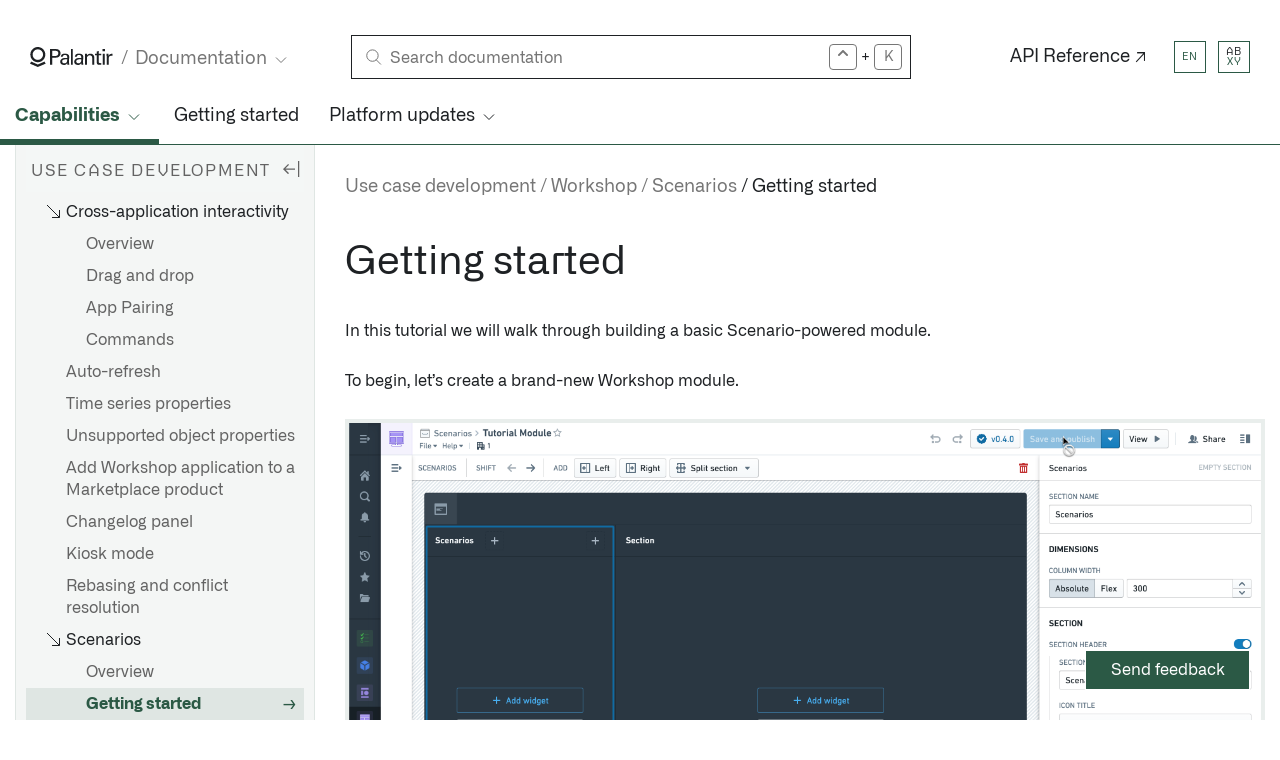

--- FILE ---
content_type: text/html
request_url: https://www.palantir.com/docs/foundry/workshop/scenarios-getting-started
body_size: 48655
content:
<!DOCTYPE html><html><head><meta charSet="utf-8"/><meta name="viewport" content="width=device-width, initial-scale=1"/><meta http-equiv="X-Content-Type-Options" content="nosniff"/><meta http-equiv="X-XSS-Protection" content="1; mode=block"/><link rel="shortcut icon" href="/docs/favicon.ico"/><link rel="dns-prefetch" href="https://www.gstatic.com"/><link rel="preconnect" href="https://fonts.gstatic.com"/><link rel="dns-prefetch" href="https://fonts.gstatic.com"/><meta name="description" content="In this tutorial we will walk through building a basic Scenario-powered module. To begin, let’s create a brand-new Workshop module.  First..."/><link rel="canonical" href="https://palantir.com/docs/foundry/workshop/scenarios-getting-started/"/><meta property="og:title" content="Palantir"/><meta property="og:type" content="website"/><meta property="og:url" content="https://palantir.com/docs/foundry/workshop/scenarios-getting-started/"/><meta property="og:site_name" content="Palantir"/><meta name="image" property="og:image" content="https://palantir.com/docs/resources/homepage/iso-grid.png"/><meta property="og:description" content="In this tutorial we will walk through building a basic Scenario-powered module. To begin, let’s create a brand-new Workshop module.  First..."/><meta name="twitter:image" content="https://palantir.com/docs/resources/homepage/iso-grid.png"/><meta name="twitter:image:alt" content="Documentation | Palantir"/><meta name="twitter:card" content="summary_large_image"/><meta name="twitter:site" content="@palantirtech"/><link rel="preconnect" href="https://www.googletagmanager.com"/><link rel="dns-prefetch" href="https://www.google-analytics.com"/><title>Workshop • Scenarios • Getting started • Palantir</title><meta name="next-head-count" content="23"/><script type="text/javascript" data-nscript="beforeInteractive">function OptanonWrapper() {}</script><link rel="preload" href="/docs/_next/static/css/0c46a0dc90412232.css" as="style" crossorigin=""/><link rel="stylesheet" href="/docs/_next/static/css/0c46a0dc90412232.css" crossorigin="" data-n-g=""/><link rel="preload" href="/docs/_next/static/css/687a340993175601.css" as="style" crossorigin=""/><link rel="stylesheet" href="/docs/_next/static/css/687a340993175601.css" crossorigin="" data-n-p=""/><link rel="preload" href="/docs/_next/static/css/e92e2fa836030351.css" as="style" crossorigin=""/><link rel="stylesheet" href="/docs/_next/static/css/e92e2fa836030351.css" crossorigin="" data-n-p=""/><link rel="preload" href="/docs/_next/static/css/d04277afcbf3eb0c.css" as="style" crossorigin=""/><link rel="stylesheet" href="/docs/_next/static/css/d04277afcbf3eb0c.css" crossorigin="" data-n-p=""/><noscript data-n-css=""></noscript><script defer="" crossorigin="" nomodule="" src="/docs/_next/static/chunks/polyfills-c67a75d1b6f99dc8.js"></script><script src="https://cdn.cookielaw.org/scripttemplates/otSDKStub.js" data-document-language="true" data-domain-script="0c1270b7-3d02-4afa-bd15-f3c23839b75a" type="text/javascript" defer="" data-nscript="beforeInteractive" crossorigin=""></script><script src="/docs/_next/static/chunks/webpack-6ef62c464cfd4861.js" defer="" crossorigin=""></script><script src="/docs/_next/static/chunks/framework-b471ec5231b3bde1.js" defer="" crossorigin=""></script><script src="/docs/_next/static/chunks/main-f9e8b3b337275555.js" defer="" crossorigin=""></script><script src="/docs/_next/static/chunks/pages/_app-1c36c03e8ae3f223.js" defer="" crossorigin=""></script><script src="/docs/_next/static/chunks/98-a8cafaf2d4195737.js" defer="" crossorigin=""></script><script src="/docs/_next/static/chunks/4639-4a565e3c706bbf4b.js" defer="" crossorigin=""></script><script src="/docs/_next/static/chunks/3330-cc88e2094bec6327.js" defer="" crossorigin=""></script><script src="/docs/_next/static/chunks/5219-01f6b8e5496852a1.js" defer="" crossorigin=""></script><script src="/docs/_next/static/chunks/1270-8f5946b7ed243bd6.js" defer="" crossorigin=""></script><script src="/docs/_next/static/chunks/8093-581bd0a1b7dc437b.js" defer="" crossorigin=""></script><script src="/docs/_next/static/chunks/pages/%5B...slug%5D-58e013bf61590070.js" defer="" crossorigin=""></script><script src="/docs/_next/static/development/_buildManifest.js" defer="" crossorigin=""></script><script src="/docs/_next/static/development/_ssgManifest.js" defer="" crossorigin=""></script></head><body><div id="__next"><script id="docs-theme" nonce="**CSP_NONCE**">
                                (function() {
                                    const theme = document.cookie.split('; ').find(row => row.startsWith('docsColorTheme='));
                                    if (theme) {
                                        document.body.className = theme.split('=')[1] + "Theme";
                                    }
                                })();
                                </script><noscript><iframe src="https://www.googletagmanager.com/ns.html?id=GTM-PSL84DJ" height="0" width="0" style="display:none;visibility:hidden"></iframe></noscript><div class="ptcom-design__layoutWrapper__yv9zrg"><div class="ptcom-design__navContainer__yv9zrg ptcom-design__hasDropdownNav__yv9zrg"><div class="ptcom-design__cornerButtons__j8naew"><button aria-expanded="false" class="ptcom-design__button__5ojgft" id="navBtn" title="Show Navigation"><div class="ptcom-design__burger__5ojgft hamburger hamburger--emphatic"><span class="hamburger-box"><span class="hamburger-inner"></span></span></div></button><button aria-expanded="false" class="ptcom-design__button__b9e43c" id="searchBtn" title="Search"><svg width="16" height="16" viewBox="0 0 16 16" xmlns="http://www.w3.org/2000/svg" role="img" fill="none"><title>Search</title><circle cx="9.543" cy="6.589" r="5.709" stroke="currentColor"></circle><path stroke="currentColor" d="M6.051 10.524l-4.95 4.949"></path></svg></button></div><div class="ptcom-design__brandBar__yv9zrg"><div class="ptcom-design__logoContainer__yv9zrg"><div class="ptcom-design__navBrand__1fxcxbs"><a class="ptcom-design__branding__1fxcxbs" aria-label="Link to Palantir homepage" id="logo" data-axe="reviewed" href="/docs/"><svg class="ptcom-design__logo__1fxcxbs" width="83" height="20" viewBox="0 0 83 20" xmlns="http://www.w3.org/2000/svg" role="img"><title>Palantir</title><path d="M20.115 2.092h5.112c1.896 0 3.133.084 4.204 1.255.742.837 1.154 1.841 1.154 3.013 0 1.171-.412 2.176-1.236 3.012-.825.837-1.896 1.34-4.617 1.34H22.26v6.945h-2.144V2.092zm2.144 6.862h2.473c1.402 0 3.545-.084 3.545-2.678 0-2.427-1.979-2.427-3.133-2.427H22.26v5.105zm15.169 8.703c-.165-.502-.165-1.088-.165-1.59-.99 1.757-2.39 1.925-3.298 1.925-2.473 0-3.792-1.423-3.792-3.18 0-.837.33-2.26 1.896-3.18 1.154-.67 2.803-.67 3.71-.67.495 0 .824 0 1.402.084 0-1.339 0-1.925-.413-2.427-.412-.502-1.236-.67-1.813-.67-1.979 0-2.144 1.424-2.144 1.842h-1.978c.082-.586.165-1.339.742-2.008.824-.92 2.308-1.172 3.462-1.172 1.566 0 3.215.502 3.792 1.59.33.67.33 1.172.33 1.674l-.082 5.188c0 .167 0 1.59.165 2.678h-1.814v-.084zM36.026 12.3c-.824 0-3.874 0-3.874 2.176 0 .67.412 1.841 2.226 1.841.989 0 1.813-.418 2.308-1.172.412-.753.495-1.338.495-2.845-.33.084-.66 0-1.155 0zM40.89 2.092h1.979v15.565H40.89V2.092zm10.553 15.565c-.165-.502-.165-1.088-.165-1.59-.99 1.757-2.39 1.925-3.298 1.925-2.473 0-3.792-1.423-3.792-3.18 0-.837.33-2.26 1.896-3.18 1.154-.67 2.803-.67 3.71-.67.495 0 .824 0 1.402.084 0-1.339 0-1.925-.413-2.427-.412-.502-1.236-.67-1.813-.67-1.979 0-2.144 1.424-2.144 1.842h-1.978c.082-.586.164-1.339.742-2.008.824-.92 2.308-1.172 3.462-1.172 1.566 0 3.215.502 3.792 1.59.33.67.33 1.172.33 1.674l-.082 5.188c0 .167 0 1.59.165 2.678h-1.814v-.084zm-1.32-5.356c-.824 0-3.874 0-3.874 2.176 0 .67.412 1.841 2.226 1.841.99 0 1.814-.418 2.308-1.172.413-.753.495-1.338.495-2.845-.412.084-.66 0-1.154 0zm4.865-4.184V6.862h1.978v1.757c.248-.418.99-1.924 3.38-1.924.99 0 3.875.334 3.875 3.682v7.364H62.16v-6.862c0-.67-.082-1.34-.577-1.841-.495-.502-1.237-.753-1.896-.753-1.484 0-2.803 1.087-2.803 3.263v6.193h-1.979V8.117h.083zm9.893-1.255h1.896V4.519l1.978-.67v2.93h2.391v1.506h-2.39v6.443c0 .502 0 1.423 1.4 1.423.413 0 .825-.084.99-.084v1.59c-.33.084-.907.167-1.649.167-1.896 0-2.72-.586-2.72-2.343V8.284H64.88V6.862zm7.666-4.77h2.391v2.26h-2.39v-2.26zm.165 4.77h1.979v10.795h-1.979V6.862zm3.875 2.176c0-.753-.082-1.507-.082-2.176h1.978l.083 2.092c.412-1.506 1.648-2.008 2.555-2.092a9.379 9.379 0 011.402-.084v2.009c-.083 0-.248-.084-.412-.084h-.578c-2.39 0-2.885 1.422-2.885 3.263v5.774H76.67V9.037h-.083zM7.832 0C3.71 0 .33 3.431.33 7.615s3.38 7.615 7.502 7.615 7.502-3.43 7.502-7.615C15.334 3.431 11.954 0 7.832 0zm0 12.887c-2.886 0-5.194-2.343-5.194-5.272 0-2.929 2.308-5.272 5.194-5.272 2.885 0 5.194 2.343 5.194 5.272-.083 2.929-2.391 5.272-5.194 5.272zm6.677 1.674l-6.677 2.928-6.678-2.928L0 16.653 7.832 20l7.832-3.347-1.155-2.092z"></path></svg></a><div class="ptcom-design__subnavLink__1fxcxbs"><li class="ptcom-design__item__v16evp ptcom-design__subNavListContainer__1wclymi" tabindex="0"><div class="ptcom-design__pageGroupTitle__v16evp ptcom-design__subNavPickerDropdown__1wclymi"><span>Documentation</span><svg class="ptcom-design__pageGroupTitleIcon__v16evp" width="20" height="20" viewBox="0 0 20 20" role="img" fill="none" aria-label="chevron"><polyline points="5 7.5 10 12.5 15 7.5" stroke="currentColor"></polyline></svg></div><ul class="ptcom-design__pageGroupList__v16evp ptcom-design__subNavList__1wclymi ptcom-design__pageGroupListFixedWidth__v16evp"><li class="ptcom-design__item__v16evp ptcom-design__pageGroupItem__v16evp ptcom-design__isSelected__v16evp"><a class="ptcom-design__itemLink__v16evp" href="/docs/foundry/">Documentation</a></li><li class="ptcom-design__item__v16evp ptcom-design__pageGroupItem__v16evp"><a class="ptcom-design__itemLink__v16evp" href="/docs/apollo/">Apollo</a></li><li class="ptcom-design__item__v16evp ptcom-design__pageGroupItem__v16evp"><a class="ptcom-design__itemLink__v16evp" href="/docs/gotham/">Gotham</a></li></ul></li></div></div></div><div class="ptcom-design__searchContainer__yv9zrg"><div class="ptcom-design__container__rrjdq"><div class="ptcom-design__search__rrjdq"><div class="ptcom-design__searchIcon__rrjdq"><svg width="16" height="16" viewBox="0 0 16 16" xmlns="http://www.w3.org/2000/svg" role="img" fill="none"><title>Search documentation</title><circle cx="9.543" cy="6.589" r="5.709" stroke="currentColor"></circle><path stroke="currentColor" d="M6.051 10.524l-4.95 4.949"></path></svg></div><form method="GET" class="ptcom-design__inputForm__rrjdq"><label class="ptcom-design__hiddenLabel__rrjdq" for="query">Search</label><input autoComplete="off" class="ptcom-design__searchInput__rrjdq" placeholder="Search documentation" type="search" id="query" name="query" value=""/></form><div class="ptcom-design__quickSearchRightSideContainer__rrjdq"><svg version="1.1" id="Layer_1" x="0px" y="0px" viewBox="0 0 16 16" enable-background="new 0 0 16 16" class="ptcom-design__quickSearchRightSideButton__rrjdq"><title>karat</title><g id="key_control_1_"><g><path fill-rule="evenodd" clip-rule="evenodd" d="M12.71,5.29l-4-4C8.53,1.11,8.28,1,8,1S7.47,1.11,7.29,1.29l-4,4
                    C3.11,5.47,3,5.72,3,6c0,0.55,0.45,1,1,1c0.28,0,0.53-0.11,0.71-0.29L8,3.41l3.29,3.29C11.47,6.89,11.72,7,12,7c0.55,0,1-0.45,1-1
                    C13,5.72,12.89,5.47,12.71,5.29z"></path></g></g></svg><p class="ptcom-design__addition__rrjdq">+</p><p class="ptcom-design__quickSearchRightSideButton__rrjdq">K</p></div></div></div></div><a class="ptcom-design__altLink__yv9zrg" href="/docs/foundry/api-reference/">API Reference ↗</a><a class="ptcom-design__button__1n3fip5 ptcom-design__feedbackButton__yv9zrg">Send feedback</a><div class="ptcom-design__pickers__yv9zrg"><div class="ptcom-design__localePicker__1ebwo16 ptcom-design__themePicker__yv9zrg" tabindex="0"><div class="ptcom-design__active__1ebwo16"><button title="Select a locale" class="ptcom-design__button__1ebwo16"><span>en</span></button></div><div class="ptcom-design__menu__1ebwo16"><button title="Select en locale" class="ptcom-design__button__1ebwo16 ptcom-design__active__1ebwo16"><span>en</span></button><button title="Select jp locale" class="ptcom-design__button__1ebwo16"><span>jp</span></button><button title="Select kr locale" class="ptcom-design__button__1ebwo16"><span>kr</span></button><button title="Select zh locale" class="ptcom-design__button__1ebwo16"><span>zh</span></button></div></div><div class="ptcom-design__themePicker__1qczwyb ptcom-design__themePicker__yv9zrg" tabindex="0"><div class="ptcom-design__active__1qczwyb"><button title="Current theme" class="ptcom-design__button__1qczwyb ptcom-design__lightTheme__1qczwyb"><span>AB</span><span>XY</span></button></div><div class="ptcom-design__menu__1qczwyb"><button title="Select light theme" class="ptcom-design__button__1qczwyb ptcom-design__lightTheme__1qczwyb ptcom-design__active__1qczwyb"><span>AB</span><span>XY</span></button><button title="Select lightBlue theme" class="ptcom-design__button__1qczwyb ptcom-design__lightBlueTheme__1qczwyb"><span>AB</span><span>XY</span></button><button title="Select lightGold theme" class="ptcom-design__button__1qczwyb ptcom-design__lightGoldTheme__1qczwyb"><span>AB</span><span>XY</span></button><button title="Select dark theme" class="ptcom-design__button__1qczwyb ptcom-design__darkTheme__1qczwyb"><span>AB</span><span>XY</span></button><button title="Select darkMint theme" class="ptcom-design__button__1qczwyb ptcom-design__darkMintTheme__1qczwyb"><span>AB</span><span>XY</span></button><button title="Select darkSalmon theme" class="ptcom-design__button__1qczwyb ptcom-design__darkSalmonTheme__1qczwyb"><span>AB</span><span>XY</span></button></div></div></div></div><div class="ptcom-design__dropdownNavContainer__yv9zrg"><ul class="ptcom-design__dropdownNav__v16evp ptcom-design__dropdownNav__yv9zrg"><li class="ptcom-design__item__v16evp ptcom-design__isSelected__v16evp" tabindex="0"><div class="ptcom-design__pageGroupTitle__v16evp"><span>Capabilities</span><svg class="ptcom-design__pageGroupTitleIcon__v16evp" width="20" height="20" viewBox="0 0 20 20" role="img" fill="none" aria-label="chevron"><polyline points="5 7.5 10 12.5 15 7.5" stroke="currentColor"></polyline></svg></div><ul class="ptcom-design__pageGroupList__v16evp"><li class="ptcom-design__item__v16evp ptcom-design__pageGroupItem__v16evp"><a class="ptcom-design__itemLink__v16evp" href="/docs/foundry/aip/overview/">AI Platform (AIP)</a></li><li class="ptcom-design__item__v16evp ptcom-design__pageGroupItem__v16evp"><a class="ptcom-design__itemLink__v16evp" href="/docs/foundry/data-integration/overview/">Data connectivity &amp; integration</a></li><li class="ptcom-design__item__v16evp ptcom-design__pageGroupItem__v16evp"><a class="ptcom-design__itemLink__v16evp" href="/docs/foundry/model-integration/overview/">Model connectivity &amp; development</a></li><li class="ptcom-design__item__v16evp ptcom-design__pageGroupItem__v16evp"><a class="ptcom-design__itemLink__v16evp" href="/docs/foundry/ontology/overview/">Ontology building</a></li><li class="ptcom-design__item__v16evp ptcom-design__pageGroupItem__v16evp"><a class="ptcom-design__itemLink__v16evp" href="/docs/foundry/dev-toolchain/overview/">Developer toolchain</a></li><li class="ptcom-design__item__v16evp ptcom-design__pageGroupItem__v16evp ptcom-design__isSelected__v16evp"><a class="ptcom-design__itemLink__v16evp" href="/docs/foundry/app-building/overview/">Use case development</a></li><li class="ptcom-design__item__v16evp ptcom-design__pageGroupItem__v16evp"><a class="ptcom-design__itemLink__v16evp" href="/docs/foundry/analytics/overview/">Analytics</a></li><li class="ptcom-design__item__v16evp ptcom-design__pageGroupItem__v16evp"><a class="ptcom-design__itemLink__v16evp" href="/docs/foundry/devops/overview/">Product delivery</a></li><li class="ptcom-design__item__v16evp ptcom-design__pageGroupItem__v16evp"><a class="ptcom-design__itemLink__v16evp" href="/docs/foundry/security/overview/">Security &amp; governance</a></li><li class="ptcom-design__item__v16evp ptcom-design__pageGroupItem__v16evp"><a class="ptcom-design__itemLink__v16evp" href="/docs/foundry/administration/overview/">Management &amp; enablement</a></li></ul></li><li class="ptcom-design__item__v16evp"><a class="ptcom-design__itemLink__v16evp" href="/docs/foundry/getting-started/overview/">Getting started</a></li><li class="ptcom-design__item__v16evp" tabindex="0"><div class="ptcom-design__pageGroupTitle__v16evp"><span>Platform updates</span><svg class="ptcom-design__pageGroupTitleIcon__v16evp" width="20" height="20" viewBox="0 0 20 20" role="img" fill="none" aria-label="chevron"><polyline points="5 7.5 10 12.5 15 7.5" stroke="currentColor"></polyline></svg></div><ul class="ptcom-design__pageGroupList__v16evp ptcom-design__pageGroupListFixedWidth__v16evp"><li class="ptcom-design__item__v16evp ptcom-design__pageGroupItem__v16evp"><a class="ptcom-design__itemLink__v16evp" href="/docs/foundry/announcements/">Announcements</a></li><li class="ptcom-design__item__v16evp ptcom-design__pageGroupItem__v16evp"><a class="ptcom-design__itemLink__v16evp" href="/docs/foundry/announcements/release-notes/">Release notes</a></li></ul></li></ul></div></div><div class="ptcom-design__content__yv9zrg ptcom-design__hasDropdownNav__yv9zrg ptcom-design__hasSidebarNav__yv9zrg"><div class="ptcom-design__sideBarWrapper__yv9zrg"><nav class="ptcom-design__sideBar__yv9zrg ptcom-design__container__kx8vgf"><div class="ptcom-design__navContentWrapper__kx8vgf"><div class="ptcom-design__headerWithRightElement__kx8vgf"><h2 class="ptcom-design__header__kx8vgf">Use case development</h2><button aria-label="Hide sidebar" class="ptcom-design__hide-sidebar-button__kx8vgf"><svg xmlns="http://www.w3.org/2000/svg" width="24" height="24" viewBox="0 0 24 24" fill="none"><title>Hide sidebar</title><path d="M9.00002 17.0208L9.89585 16.1458L6.39585 12.6458H15.9999V11.3958H6.39585L9.91669 7.875L9.02085 7L4.00002 12.0208L9.00002 17.0208Z"></path><rect x="18.9999" y="4" width="1.25" height="16"></rect></svg></button></div><ul class="ptcom-design__navList__kx8vgf"><li><a class="ptcom-design__itemLink__kx8vgf" href="/docs/foundry/app-building/overview/">Overview</a></li><li><a class="ptcom-design__itemLink__kx8vgf" href="/docs/foundry/app-building/operational-apps/">What is an operational application?</a></li><li><a class="ptcom-design__itemLink__kx8vgf" href="/docs/foundry/app-building/analytics-operations/">Connecting analytics to operations</a></li><li><a class="ptcom-design__itemLink__kx8vgf" href="/docs/foundry/app-building/sentiment-analysis/">Conduct sentiment analysis with AIP</a></li><li><a class="ptcom-design__itemLink__kx8vgf" href="/docs/foundry/app-building/curating-apps/">Curating apps in Applications Portal</a></li><li><a class="ptcom-design__itemLink__kx8vgf" target="_blank" rel="noopener noreferrer" href="/docs/foundry/announcements/release-notes/?filters=app-building">Release notes ↗</a></li><li class="ptcom-design__header__kx8vgf"><div>Application building</div></li><li class="ptcom-design__panel__kx8vgf ptcom-design__isOpen__kx8vgf"><div class="ptcom-design__panelTitle__kx8vgf"><span class="ptcom-design__panelIconCell__kx8vgf"><svg class="ptcom-design__panelIcon__kx8vgf ptcom-design__panelIconDefault__kx8vgf" width="20" height="20" viewBox="0 0 20 20" role="img" fill="none"><path stroke="currentColor" d="M16.5,9v7.5h-7.5m7.5,0L4,4"></path></svg><svg class="ptcom-design__panelIcon__kx8vgf ptcom-design__panelIconHover__kx8vgf" width="20" height="20" viewBox="0 0 20 20" role="img" fill="none"><path stroke="currentColor" d="M1,7.5L5.5,3l4.5,4.5M5.5,3V15.5h11.5"></path></svg></span><span>Workshop</span></div><ul class="ptcom-design__panelList__kx8vgf"><li><a class="ptcom-design__itemLink__kx8vgf" href="/docs/foundry/workshop/overview/">Overview</a></li><li><a class="ptcom-design__itemLink__kx8vgf" href="/docs/foundry/workshop/getting-started/">Getting started</a></li><li><a class="ptcom-design__itemLink__kx8vgf" href="/docs/foundry/workshop/example-applications/">Example applications</a></li><li class="ptcom-design__panel__kx8vgf ptcom-design__isOpen__kx8vgf"><div class="ptcom-design__panelTitle__kx8vgf"><span class="ptcom-design__panelIconCell__kx8vgf"><svg class="ptcom-design__panelIcon__kx8vgf ptcom-design__panelIconDefault__kx8vgf" width="20" height="20" viewBox="0 0 20 20" role="img" fill="none"><path stroke="currentColor" d="M16.5,9v7.5h-7.5m7.5,0L4,4"></path></svg><svg class="ptcom-design__panelIcon__kx8vgf ptcom-design__panelIconHover__kx8vgf" width="20" height="20" viewBox="0 0 20 20" role="img" fill="none"><path stroke="currentColor" d="M1,7.5L5.5,3l4.5,4.5M5.5,3V15.5h11.5"></path></svg></span><span>Core concepts</span></div><ul class="ptcom-design__panelList__kx8vgf"><li><a class="ptcom-design__itemLink__kx8vgf" href="/docs/foundry/workshop/concepts-layouts/">Layouts</a></li><li><a class="ptcom-design__itemLink__kx8vgf" href="/docs/foundry/workshop/concepts-widgets/">Widgets</a></li><li><a class="ptcom-design__itemLink__kx8vgf" href="/docs/foundry/workshop/concepts-variables/">Variables</a></li><li><a class="ptcom-design__itemLink__kx8vgf" href="/docs/foundry/workshop/concepts-events/">Events</a></li><li><a class="ptcom-design__itemLink__kx8vgf" href="/docs/foundry/workshop/concepts-permissions/">Permissions</a></li></ul></li><li class="ptcom-design__panel__kx8vgf ptcom-design__isOpen__kx8vgf"><div class="ptcom-design__panelTitle__kx8vgf"><span class="ptcom-design__panelIconCell__kx8vgf"><svg class="ptcom-design__panelIcon__kx8vgf ptcom-design__panelIconDefault__kx8vgf" width="20" height="20" viewBox="0 0 20 20" role="img" fill="none"><path stroke="currentColor" d="M16.5,9v7.5h-7.5m7.5,0L4,4"></path></svg><svg class="ptcom-design__panelIcon__kx8vgf ptcom-design__panelIconHover__kx8vgf" width="20" height="20" viewBox="0 0 20 20" role="img" fill="none"><path stroke="currentColor" d="M1,7.5L5.5,3l4.5,4.5M5.5,3V15.5h11.5"></path></svg></span><span>Actions</span></div><ul class="ptcom-design__panelList__kx8vgf"><li><a class="ptcom-design__itemLink__kx8vgf" href="/docs/foundry/workshop/actions-overview/">Overview</a></li><li><a class="ptcom-design__itemLink__kx8vgf" href="/docs/foundry/workshop/actions-use/">Use Actions in Workshop</a></li></ul></li><li class="ptcom-design__panel__kx8vgf ptcom-design__isOpen__kx8vgf"><div class="ptcom-design__panelTitle__kx8vgf"><span class="ptcom-design__panelIconCell__kx8vgf"><svg class="ptcom-design__panelIcon__kx8vgf ptcom-design__panelIconDefault__kx8vgf" width="20" height="20" viewBox="0 0 20 20" role="img" fill="none"><path stroke="currentColor" d="M16.5,9v7.5h-7.5m7.5,0L4,4"></path></svg><svg class="ptcom-design__panelIcon__kx8vgf ptcom-design__panelIconHover__kx8vgf" width="20" height="20" viewBox="0 0 20 20" role="img" fill="none"><path stroke="currentColor" d="M1,7.5L5.5,3l4.5,4.5M5.5,3V15.5h11.5"></path></svg></span><span>Functions on objects (FOO)</span></div><ul class="ptcom-design__panelList__kx8vgf"><li><a class="ptcom-design__itemLink__kx8vgf" href="/docs/foundry/workshop/functions-overview/">Overview</a></li><li><a class="ptcom-design__itemLink__kx8vgf" href="/docs/foundry/workshop/functions-use/">Use functions in Workshop</a></li></ul></li><li class="ptcom-design__panel__kx8vgf ptcom-design__isOpen__kx8vgf"><div class="ptcom-design__panelTitle__kx8vgf"><span class="ptcom-design__panelIconCell__kx8vgf"><svg class="ptcom-design__panelIcon__kx8vgf ptcom-design__panelIconDefault__kx8vgf" width="20" height="20" viewBox="0 0 20 20" role="img" fill="none"><path stroke="currentColor" d="M16.5,9v7.5h-7.5m7.5,0L4,4"></path></svg><svg class="ptcom-design__panelIcon__kx8vgf ptcom-design__panelIconHover__kx8vgf" width="20" height="20" viewBox="0 0 20 20" role="img" fill="none"><path stroke="currentColor" d="M1,7.5L5.5,3l4.5,4.5M5.5,3V15.5h11.5"></path></svg></span><span>Embed Workshop modules</span></div><ul class="ptcom-design__panelList__kx8vgf"><li><a class="ptcom-design__itemLink__kx8vgf" href="/docs/foundry/workshop/embedding-workshop-modules-overview/">Overview</a></li><li><a class="ptcom-design__itemLink__kx8vgf" href="/docs/foundry/workshop/embedded-modules/">Widget: Embedded modules</a></li><li><a class="ptcom-design__itemLink__kx8vgf" href="/docs/foundry/workshop/loop-layouts/">Loop layouts</a></li></ul></li><li class="ptcom-design__panel__kx8vgf ptcom-design__isOpen__kx8vgf"><div class="ptcom-design__panelTitle__kx8vgf"><span class="ptcom-design__panelIconCell__kx8vgf"><svg class="ptcom-design__panelIcon__kx8vgf ptcom-design__panelIconDefault__kx8vgf" width="20" height="20" viewBox="0 0 20 20" role="img" fill="none"><path stroke="currentColor" d="M16.5,9v7.5h-7.5m7.5,0L4,4"></path></svg><svg class="ptcom-design__panelIcon__kx8vgf ptcom-design__panelIconHover__kx8vgf" width="20" height="20" viewBox="0 0 20 20" role="img" fill="none"><path stroke="currentColor" d="M1,7.5L5.5,3l4.5,4.5M5.5,3V15.5h11.5"></path></svg></span><span>Variable types and usage</span></div><ul class="ptcom-design__panelList__kx8vgf"><li><a class="ptcom-design__itemLink__kx8vgf" href="/docs/foundry/workshop/variable-transformations/">Variable transformations</a></li><li><a class="ptcom-design__itemLink__kx8vgf" href="/docs/foundry/workshop/object-set-filter-variables/">Object set filter variables</a></li><li><a class="ptcom-design__itemLink__kx8vgf" href="/docs/foundry/workshop/struct-variables/">Struct variables</a></li><li><a class="ptcom-design__itemLink__kx8vgf" href="/docs/foundry/workshop/variable-backed-layouts/">Variable-backed layouts</a></li><li><a class="ptcom-design__itemLink__kx8vgf" href="/docs/foundry/workshop/module-interface/">Module interface</a></li></ul></li><li><a class="ptcom-design__itemLink__kx8vgf" href="/docs/foundry/workshop/derived-properties/">Derived properties</a></li><li><a class="ptcom-design__itemLink__kx8vgf" href="/docs/foundry/workshop/formatting/">Formatting</a></li><li><a class="ptcom-design__itemLink__kx8vgf" href="/docs/foundry/workshop/performance-profiler/">Performance Profiler</a></li><li><a class="ptcom-design__itemLink__kx8vgf" href="/docs/foundry/workshop/versions/">Publishing and versioning</a></li><li><a class="ptcom-design__itemLink__kx8vgf" href="/docs/foundry/workshop/routing/">Routing</a></li><li><a class="ptcom-design__itemLink__kx8vgf" href="/docs/foundry/workshop/state-saving/">State saving</a></li><li><a class="ptcom-design__itemLink__kx8vgf" href="/docs/foundry/workshop/translations/">Translations</a></li><li><a class="ptcom-design__itemLink__kx8vgf" href="/docs/foundry/workshop/used-colors/">Used colors</a></li><li><a class="ptcom-design__itemLink__kx8vgf" href="/docs/foundry/workshop/read-only-dashboard/">Set up a read-only dashboard</a></li><li class="ptcom-design__panel__kx8vgf ptcom-design__isOpen__kx8vgf"><div class="ptcom-design__panelTitle__kx8vgf"><span class="ptcom-design__panelIconCell__kx8vgf"><svg class="ptcom-design__panelIcon__kx8vgf ptcom-design__panelIconDefault__kx8vgf" width="20" height="20" viewBox="0 0 20 20" role="img" fill="none"><path stroke="currentColor" d="M16.5,9v7.5h-7.5m7.5,0L4,4"></path></svg><svg class="ptcom-design__panelIcon__kx8vgf ptcom-design__panelIconHover__kx8vgf" width="20" height="20" viewBox="0 0 20 20" role="img" fill="none"><path stroke="currentColor" d="M1,7.5L5.5,3l4.5,4.5M5.5,3V15.5h11.5"></path></svg></span><span>Core display widgets</span></div><ul class="ptcom-design__panelList__kx8vgf"><li><a class="ptcom-design__itemLink__kx8vgf" href="/docs/foundry/workshop/widgets-core-display/">Overview</a></li><li><a class="ptcom-design__itemLink__kx8vgf" href="/docs/foundry/workshop/widgets-object-table/">Object Table</a></li><li><a class="ptcom-design__itemLink__kx8vgf" href="/docs/foundry/workshop/widgets-object-list/">Object List</a></li><li><a class="ptcom-design__itemLink__kx8vgf" href="/docs/foundry/workshop/widgets-object-view/">Object View</a></li><li><a class="ptcom-design__itemLink__kx8vgf" href="/docs/foundry/workshop/widgets-property-list/">Property List</a></li><li><a class="ptcom-design__itemLink__kx8vgf" href="/docs/foundry/workshop/widgets-links/">Links</a></li><li><a class="ptcom-design__itemLink__kx8vgf" href="/docs/foundry/workshop/widgets-object-set-title/">Object Set Title</a></li></ul></li><li class="ptcom-design__panel__kx8vgf ptcom-design__isOpen__kx8vgf"><div class="ptcom-design__panelTitle__kx8vgf"><span class="ptcom-design__panelIconCell__kx8vgf"><svg class="ptcom-design__panelIcon__kx8vgf ptcom-design__panelIconDefault__kx8vgf" width="20" height="20" viewBox="0 0 20 20" role="img" fill="none"><path stroke="currentColor" d="M16.5,9v7.5h-7.5m7.5,0L4,4"></path></svg><svg class="ptcom-design__panelIcon__kx8vgf ptcom-design__panelIconHover__kx8vgf" width="20" height="20" viewBox="0 0 20 20" role="img" fill="none"><path stroke="currentColor" d="M1,7.5L5.5,3l4.5,4.5M5.5,3V15.5h11.5"></path></svg></span><span>Visualization widgets</span></div><ul class="ptcom-design__panelList__kx8vgf"><li><a class="ptcom-design__itemLink__kx8vgf" href="/docs/foundry/workshop/widgets-visualization/">Overview</a></li><li><a class="ptcom-design__itemLink__kx8vgf" href="/docs/foundry/workshop/widgets-chart/">Chart XY</a></li><li><a class="ptcom-design__itemLink__kx8vgf" href="/docs/foundry/workshop/widgets-vega-chart/">Vega Chart</a></li><li><a class="ptcom-design__itemLink__kx8vgf" href="/docs/foundry/workshop/widgets-map/">Map</a></li><li><a class="ptcom-design__itemLink__kx8vgf" href="/docs/foundry/workshop/widgets-gantt-chart/">Gantt Chart</a></li><li><a class="ptcom-design__itemLink__kx8vgf" href="/docs/foundry/workshop/widgets-pie-chart/">Pie Chart</a></li><li><a class="ptcom-design__itemLink__kx8vgf" href="/docs/foundry/workshop/widgets-stepper/">Stepper</a></li><li><a class="ptcom-design__itemLink__kx8vgf" href="/docs/foundry/workshop/widgets-markdown/">Markdown</a></li><li><a class="ptcom-design__itemLink__kx8vgf" href="/docs/foundry/workshop/widgets-metric-card/">Metric Card</a></li><li><a class="ptcom-design__itemLink__kx8vgf" href="/docs/foundry/workshop/widgets-pivot-table/">Pivot Table</a></li><li><a class="ptcom-design__itemLink__kx8vgf" href="/docs/foundry/workshop/widgets-timeline/">Timeline</a></li><li><a class="ptcom-design__itemLink__kx8vgf" href="/docs/foundry/workshop/widgets-resource-list/">Resource List</a></li><li><a class="ptcom-design__itemLink__kx8vgf" href="/docs/foundry/workshop/widgets-media-preview/">Media Preview</a></li><li><a class="ptcom-design__itemLink__kx8vgf" href="/docs/foundry/workshop/widgets-spreadsheet-display/">Spreadsheet Display</a></li><li><a class="ptcom-design__itemLink__kx8vgf" href="/docs/foundry/workshop/widgets-video-preview/">Video Display</a></li><li><a class="ptcom-design__itemLink__kx8vgf" href="/docs/foundry/workshop/widgets-audio-preview/">Audio and Transcription Display</a></li><li><a class="ptcom-design__itemLink__kx8vgf" href="/docs/foundry/workshop/widgets-pdf-viewer/">PDF Viewer</a></li><li><a class="ptcom-design__itemLink__kx8vgf" href="/docs/foundry/workshop/widgets-image-annotation/">Image Annotation</a></li><li><a class="ptcom-design__itemLink__kx8vgf" href="/docs/foundry/workshop/widget-free-form-analysis/">Free-form Analysis</a></li><li><a class="ptcom-design__itemLink__kx8vgf" href="/docs/foundry/workshop/widgets-data-freshness/">Data Freshness</a></li><li><a class="ptcom-design__itemLink__kx8vgf" href="/docs/foundry/workshop/widgets-edits-history/">Edit History</a></li><li><a class="ptcom-design__itemLink__kx8vgf" href="/docs/foundry/workshop/widgets-linked-compass-resources/">Linked Compass Resources</a></li><li><a class="ptcom-design__itemLink__kx8vgf" href="/docs/foundry/workshop/widgets-action-log-timeline/">Action Log Timeline</a></li><li><a class="ptcom-design__itemLink__kx8vgf" href="/docs/foundry/workshop/widgets-map-legacy/">Map [Legacy]</a></li></ul></li><li class="ptcom-design__panel__kx8vgf ptcom-design__isOpen__kx8vgf"><div class="ptcom-design__panelTitle__kx8vgf"><span class="ptcom-design__panelIconCell__kx8vgf"><svg class="ptcom-design__panelIcon__kx8vgf ptcom-design__panelIconDefault__kx8vgf" width="20" height="20" viewBox="0 0 20 20" role="img" fill="none"><path stroke="currentColor" d="M16.5,9v7.5h-7.5m7.5,0L4,4"></path></svg><svg class="ptcom-design__panelIcon__kx8vgf ptcom-design__panelIconHover__kx8vgf" width="20" height="20" viewBox="0 0 20 20" role="img" fill="none"><path stroke="currentColor" d="M1,7.5L5.5,3l4.5,4.5M5.5,3V15.5h11.5"></path></svg></span><span>Filtering widgets</span></div><ul class="ptcom-design__panelList__kx8vgf"><li><a class="ptcom-design__itemLink__kx8vgf" href="/docs/foundry/workshop/widgets-filtering/">Overview</a></li><li><a class="ptcom-design__itemLink__kx8vgf" href="/docs/foundry/workshop/widgets-filter-list/">Filter List</a></li><li><a class="ptcom-design__itemLink__kx8vgf" href="/docs/foundry/workshop/widgets-object-dropdown/">Object Dropdown</a></li><li><a class="ptcom-design__itemLink__kx8vgf" href="/docs/foundry/workshop/widgets-string-selector/">String Selector</a></li><li><a class="ptcom-design__itemLink__kx8vgf" href="/docs/foundry/workshop/widgets-date-time-picker/">Date and Time Picker</a></li><li><a class="ptcom-design__itemLink__kx8vgf" href="/docs/foundry/workshop/widgets-text-input/">Text Input</a></li><li><a class="ptcom-design__itemLink__kx8vgf" href="/docs/foundry/workshop/widgets-numeric-input/">Numeric Input</a></li><li><a class="ptcom-design__itemLink__kx8vgf" href="/docs/foundry/workshop/widgets-exploration-filter-pills/">Exploration Filter Pills</a></li><li><a class="ptcom-design__itemLink__kx8vgf" href="/docs/foundry/workshop/widgets-exploration-search-bar/">Exploration Search Bar</a></li><li><a class="ptcom-design__itemLink__kx8vgf" href="/docs/foundry/workshop/widgets-prominent-terms/">Prominent Term</a></li><li><a class="ptcom-design__itemLink__kx8vgf" href="/docs/foundry/workshop/widgets-user-select/">User Select</a></li></ul></li><li class="ptcom-design__panel__kx8vgf ptcom-design__isOpen__kx8vgf"><div class="ptcom-design__panelTitle__kx8vgf"><span class="ptcom-design__panelIconCell__kx8vgf"><svg class="ptcom-design__panelIcon__kx8vgf ptcom-design__panelIconDefault__kx8vgf" width="20" height="20" viewBox="0 0 20 20" role="img" fill="none"><path stroke="currentColor" d="M16.5,9v7.5h-7.5m7.5,0L4,4"></path></svg><svg class="ptcom-design__panelIcon__kx8vgf ptcom-design__panelIconHover__kx8vgf" width="20" height="20" viewBox="0 0 20 20" role="img" fill="none"><path stroke="currentColor" d="M1,7.5L5.5,3l4.5,4.5M5.5,3V15.5h11.5"></path></svg></span><span>Event-trigger &amp; navigational widgets</span></div><ul class="ptcom-design__panelList__kx8vgf"><li><a class="ptcom-design__itemLink__kx8vgf" href="/docs/foundry/workshop/widgets-event-navigational/">Overview</a></li><li><a class="ptcom-design__itemLink__kx8vgf" href="/docs/foundry/workshop/widgets-button-group/">Button Group</a></li><li><a class="ptcom-design__itemLink__kx8vgf" href="/docs/foundry/workshop/widgets-media-uploader/">Media Uploader</a></li><li><a class="ptcom-design__itemLink__kx8vgf" href="/docs/foundry/workshop/widgets-comments/">Comments</a></li><li><a class="ptcom-design__itemLink__kx8vgf" href="/docs/foundry/workshop/widgets-tabs/">Tabs</a></li><li><a class="ptcom-design__itemLink__kx8vgf" href="/docs/foundry/workshop/widgets-inline-action-form/">Inline Action</a></li><li><a class="ptcom-design__itemLink__kx8vgf" href="/docs/foundry/workshop/widgets-audio-recorder/">Audio Recorder</a></li></ul></li><li class="ptcom-design__panel__kx8vgf ptcom-design__isOpen__kx8vgf"><div class="ptcom-design__panelTitle__kx8vgf"><span class="ptcom-design__panelIconCell__kx8vgf"><svg class="ptcom-design__panelIcon__kx8vgf ptcom-design__panelIconDefault__kx8vgf" width="20" height="20" viewBox="0 0 20 20" role="img" fill="none"><path stroke="currentColor" d="M16.5,9v7.5h-7.5m7.5,0L4,4"></path></svg><svg class="ptcom-design__panelIcon__kx8vgf ptcom-design__panelIconHover__kx8vgf" width="20" height="20" viewBox="0 0 20 20" role="img" fill="none"><path stroke="currentColor" d="M1,7.5L5.5,3l4.5,4.5M5.5,3V15.5h11.5"></path></svg></span><span>AIP widgets</span></div><ul class="ptcom-design__panelList__kx8vgf"><li><a class="ptcom-design__itemLink__kx8vgf" href="/docs/foundry/workshop/widgets-aip-interactive/">AIP Interactive</a></li><li><a class="ptcom-design__itemLink__kx8vgf" href="/docs/foundry/workshop/widgets-aip-generated-content/">AIP Generated Content</a></li></ul></li><li class="ptcom-design__panel__kx8vgf ptcom-design__isOpen__kx8vgf"><div class="ptcom-design__panelTitle__kx8vgf"><span class="ptcom-design__panelIconCell__kx8vgf"><svg class="ptcom-design__panelIcon__kx8vgf ptcom-design__panelIconDefault__kx8vgf" width="20" height="20" viewBox="0 0 20 20" role="img" fill="none"><path stroke="currentColor" d="M16.5,9v7.5h-7.5m7.5,0L4,4"></path></svg><svg class="ptcom-design__panelIcon__kx8vgf ptcom-design__panelIconHover__kx8vgf" width="20" height="20" viewBox="0 0 20 20" role="img" fill="none"><path stroke="currentColor" d="M1,7.5L5.5,3l4.5,4.5M5.5,3V15.5h11.5"></path></svg></span><span>Embed Foundry applications</span></div><ul class="ptcom-design__panelList__kx8vgf"><li><a class="ptcom-design__itemLink__kx8vgf" href="/docs/foundry/workshop/widgets-embed-foundry-apps/">Overview</a></li><li><a class="ptcom-design__itemLink__kx8vgf" href="/docs/foundry/workshop/widgets-iframe/">Custom widget via iframe</a></li></ul></li><li class="ptcom-design__panel__kx8vgf ptcom-design__isOpen__kx8vgf"><div class="ptcom-design__panelTitle__kx8vgf"><span class="ptcom-design__panelIconCell__kx8vgf"><svg class="ptcom-design__panelIcon__kx8vgf ptcom-design__panelIconDefault__kx8vgf" width="20" height="20" viewBox="0 0 20 20" role="img" fill="none"><path stroke="currentColor" d="M16.5,9v7.5h-7.5m7.5,0L4,4"></path></svg><svg class="ptcom-design__panelIcon__kx8vgf ptcom-design__panelIconHover__kx8vgf" width="20" height="20" viewBox="0 0 20 20" role="img" fill="none"><path stroke="currentColor" d="M1,7.5L5.5,3l4.5,4.5M5.5,3V15.5h11.5"></path></svg></span><span>Cross-application interactivity</span></div><ul class="ptcom-design__panelList__kx8vgf"><li><a class="ptcom-design__itemLink__kx8vgf" href="/docs/foundry/workshop/workshop-cross-app-interactivity/">Overview</a></li><li><a class="ptcom-design__itemLink__kx8vgf" href="/docs/foundry/workshop/drag-and-drop/">Drag and drop</a></li><li><a class="ptcom-design__itemLink__kx8vgf" href="/docs/foundry/workshop/widgets-app-pairing/">App Pairing</a></li><li><a class="ptcom-design__itemLink__kx8vgf" href="/docs/foundry/workshop/commands/">Commands</a></li></ul></li><li><a class="ptcom-design__itemLink__kx8vgf" href="/docs/foundry/workshop/auto-refresh/">Auto-refresh</a></li><li><a class="ptcom-design__itemLink__kx8vgf" href="/docs/foundry/workshop/time-series-properties/">Time series properties</a></li><li><a class="ptcom-design__itemLink__kx8vgf" href="/docs/foundry/workshop/unsupported-object-properties/">Unsupported object properties</a></li><li><a class="ptcom-design__itemLink__kx8vgf" href="/docs/foundry/workshop/marketplace-workshop/">Add Workshop application to a Marketplace product</a></li><li><a class="ptcom-design__itemLink__kx8vgf" href="/docs/foundry/workshop/changelog/">Changelog panel</a></li><li><a class="ptcom-design__itemLink__kx8vgf" href="/docs/foundry/workshop/kiosk-mode/">Kiosk mode</a></li><li><a class="ptcom-design__itemLink__kx8vgf" href="/docs/foundry/workshop/branching-rebasing/">Rebasing and conflict resolution</a></li><li class="ptcom-design__panel__kx8vgf ptcom-design__isOpen__kx8vgf"><div class="ptcom-design__panelTitle__kx8vgf"><span class="ptcom-design__panelIconCell__kx8vgf"><svg class="ptcom-design__panelIcon__kx8vgf ptcom-design__panelIconDefault__kx8vgf" width="20" height="20" viewBox="0 0 20 20" role="img" fill="none"><path stroke="currentColor" d="M16.5,9v7.5h-7.5m7.5,0L4,4"></path></svg><svg class="ptcom-design__panelIcon__kx8vgf ptcom-design__panelIconHover__kx8vgf" width="20" height="20" viewBox="0 0 20 20" role="img" fill="none"><path stroke="currentColor" d="M1,7.5L5.5,3l4.5,4.5M5.5,3V15.5h11.5"></path></svg></span><span>Scenarios</span></div><ul class="ptcom-design__panelList__kx8vgf"><li><a class="ptcom-design__itemLink__kx8vgf" href="/docs/foundry/workshop/scenarios-overview/">Overview</a></li><li><a class="ptcom-design__itemLink__kx8vgf ptcom-design__isSelected__kx8vgf" href="/docs/foundry/workshop/scenarios-getting-started/">Getting started</a></li><li><a class="ptcom-design__itemLink__kx8vgf" href="/docs/foundry/workshop/scenarios-concepts/">Core concepts</a></li><li><a class="ptcom-design__itemLink__kx8vgf" href="/docs/foundry/workshop/scenarios-select-model/">Select a model</a></li><li><a class="ptcom-design__itemLink__kx8vgf" href="/docs/foundry/workshop/scenarios-configure-domain/">Configure a domain</a></li><li><a class="ptcom-design__itemLink__kx8vgf" href="/docs/foundry/workshop/scenarios-save/">Save scenarios</a></li><li><a class="ptcom-design__itemLink__kx8vgf" href="/docs/foundry/workshop/scenarios-load/">Load scenarios</a></li><li><a class="ptcom-design__itemLink__kx8vgf" href="/docs/foundry/workshop/scenarios-apply/">Apply scenarios</a></li><li><a class="ptcom-design__itemLink__kx8vgf" href="/docs/foundry/workshop/widgets-scenario-manager/">Widget: Scenario Manager</a></li><li><a class="ptcom-design__itemLink__kx8vgf" href="/docs/foundry/workshop/widgets-scenario-selector/">Widget: Scenario Selector</a></li><li><a class="ptcom-design__itemLink__kx8vgf" href="/docs/foundry/workshop/widgets-scenario-summary/">Widget: Scenario Summary</a></li></ul></li><li class="ptcom-design__panel__kx8vgf ptcom-design__isOpen__kx8vgf"><div class="ptcom-design__panelTitle__kx8vgf"><span class="ptcom-design__panelIconCell__kx8vgf"><svg class="ptcom-design__panelIcon__kx8vgf ptcom-design__panelIconDefault__kx8vgf" width="20" height="20" viewBox="0 0 20 20" role="img" fill="none"><path stroke="currentColor" d="M16.5,9v7.5h-7.5m7.5,0L4,4"></path></svg><svg class="ptcom-design__panelIcon__kx8vgf ptcom-design__panelIconHover__kx8vgf" width="20" height="20" viewBox="0 0 20 20" role="img" fill="none"><path stroke="currentColor" d="M1,7.5L5.5,3l4.5,4.5M5.5,3V15.5h11.5"></path></svg></span><span>Mobile</span></div><ul class="ptcom-design__panelList__kx8vgf"><li><a class="ptcom-design__itemLink__kx8vgf" href="/docs/foundry/workshop/mobile-overview/">Overview</a></li><li><a class="ptcom-design__itemLink__kx8vgf" href="/docs/foundry/workshop/mobile-getting-started/">Getting started</a></li><li><a class="ptcom-design__itemLink__kx8vgf" href="/docs/foundry/workshop/mobile-app-launcher/">Application launcher</a></li><li><a class="ptcom-design__itemLink__kx8vgf" href="/docs/foundry/workshop/mobile-design/">Design best practices</a></li><li><a class="ptcom-design__itemLink__kx8vgf" href="/docs/foundry/workshop/mobile-access/">Network access and auth</a></li><li><a class="ptcom-design__itemLink__kx8vgf" href="/docs/foundry/workshop/widgets-mobile-navbar/">Widget: Mobile Navigation Bar</a></li><li><a class="ptcom-design__itemLink__kx8vgf" href="/docs/foundry/workshop/widgets-qr-reader/">Widget: QR Code Reader</a></li><li><a class="ptcom-design__itemLink__kx8vgf" href="/docs/foundry/workshop/widgets-current-location/">Widget: Current Location Manager</a></li></ul></li></ul></li><li class="ptcom-design__panel__kx8vgf"><div class="ptcom-design__panelTitle__kx8vgf"><span class="ptcom-design__panelIconCell__kx8vgf"><svg class="ptcom-design__panelIcon__kx8vgf ptcom-design__panelIconDefault__kx8vgf" width="20" height="20" viewBox="0 0 20 20" role="img" fill="none"><path stroke="currentColor" d="M4,10.5h13m-6.5-6.5v13"></path></svg><svg class="ptcom-design__panelIcon__kx8vgf ptcom-design__panelIconHover__kx8vgf" width="20" height="20" viewBox="0 0 20 20" role="img" fill="none"><path stroke="currentColor" d="M4,10.5h13m-6.5-6.5v13m0-15.5C5.5,1.5,1.5,5.53,1.5,10.5s4,9,9,9,9-4,9-9S15.5,1.5,10.5,1.5Z"></path></svg></span><span>Slate</span></div><ul class="ptcom-design__panelList__kx8vgf"><li><a class="ptcom-design__itemLink__kx8vgf" href="/docs/foundry/slate/overview/">Overview</a></li><li><a class="ptcom-design__itemLink__kx8vgf" href="/docs/foundry/slate/navigation/">Navigation</a></li><li><a class="ptcom-design__itemLink__kx8vgf" href="/docs/foundry/slate/faq/">FAQ</a></li><li class="ptcom-design__panel__kx8vgf ptcom-design__isOpen__kx8vgf"><div class="ptcom-design__panelTitle__kx8vgf"><span class="ptcom-design__panelIconCell__kx8vgf"><svg class="ptcom-design__panelIcon__kx8vgf ptcom-design__panelIconDefault__kx8vgf" width="20" height="20" viewBox="0 0 20 20" role="img" fill="none"><path stroke="currentColor" d="M16.5,9v7.5h-7.5m7.5,0L4,4"></path></svg><svg class="ptcom-design__panelIcon__kx8vgf ptcom-design__panelIconHover__kx8vgf" width="20" height="20" viewBox="0 0 20 20" role="img" fill="none"><path stroke="currentColor" d="M1,7.5L5.5,3l4.5,4.5M5.5,3V15.5h11.5"></path></svg></span><span>Manage Slate applications</span></div><ul class="ptcom-design__panelList__kx8vgf"><li><a class="ptcom-design__itemLink__kx8vgf" href="/docs/foundry/slate/applications-types/">Application types</a></li><li><a class="ptcom-design__itemLink__kx8vgf" href="/docs/foundry/slate/applications-create/">Create applications</a></li><li><a class="ptcom-design__itemLink__kx8vgf" href="/docs/foundry/slate/applications-pages/">Pages</a></li><li><a class="ptcom-design__itemLink__kx8vgf" href="/docs/foundry/slate/applications-versioning/">Manage application versions</a></li><li><a class="ptcom-design__itemLink__kx8vgf" href="/docs/foundry/slate/applications-merging/">Merge application changes</a></li><li><a class="ptcom-design__itemLink__kx8vgf" href="/docs/foundry/slate/applications-import-export/">Import, export, and duplicate applications</a></li><li><a class="ptcom-design__itemLink__kx8vgf" href="/docs/foundry/slate/best-practices-user-interaction/">Enable user interaction</a></li></ul></li><li class="ptcom-design__panel__kx8vgf ptcom-design__isOpen__kx8vgf"><div class="ptcom-design__panelTitle__kx8vgf"><span class="ptcom-design__panelIconCell__kx8vgf"><svg class="ptcom-design__panelIcon__kx8vgf ptcom-design__panelIconDefault__kx8vgf" width="20" height="20" viewBox="0 0 20 20" role="img" fill="none"><path stroke="currentColor" d="M16.5,9v7.5h-7.5m7.5,0L4,4"></path></svg><svg class="ptcom-design__panelIcon__kx8vgf ptcom-design__panelIconHover__kx8vgf" width="20" height="20" viewBox="0 0 20 20" role="img" fill="none"><path stroke="currentColor" d="M1,7.5L5.5,3l4.5,4.5M5.5,3V15.5h11.5"></path></svg></span><span>Read and write data</span></div><ul class="ptcom-design__panelList__kx8vgf"><li><a class="ptcom-design__itemLink__kx8vgf" href="/docs/foundry/slate/read-write-overview/">Overview</a></li><li><a class="ptcom-design__itemLink__kx8vgf" href="/docs/foundry/slate/applications-writeback/">Write back data with Actions</a></li><li><a class="ptcom-design__itemLink__kx8vgf" href="/docs/foundry/slate/concepts-queries/">Read and write to data systems</a></li><li><a class="ptcom-design__itemLink__kx8vgf" href="/docs/foundry/slate/concepts-object-sets/">Create or retrieve object sets</a></li><li><a class="ptcom-design__itemLink__kx8vgf" href="/docs/foundry/slate/concepts-object-context/">Retrieve individual objects</a></li><li><a class="ptcom-design__itemLink__kx8vgf" href="/docs/foundry/slate/concepts-osdk/">Use the Ontology SDK (OSDK) in Slate</a></li><li><a class="ptcom-design__itemLink__kx8vgf" href="/docs/foundry/slate/concepts-foundry-functions/">Use Foundry Functions in Slate</a></li><li><a class="ptcom-design__itemLink__kx8vgf" href="/docs/foundry/slate/public-applications-data-upload/">Upload data for public applications</a></li><li><a class="ptcom-design__itemLink__kx8vgf" href="/docs/foundry/slate/references-writeback/">Write back data to Phonograph</a></li></ul></li><li class="ptcom-design__panel__kx8vgf ptcom-design__isOpen__kx8vgf"><div class="ptcom-design__panelTitle__kx8vgf"><span class="ptcom-design__panelIconCell__kx8vgf"><svg class="ptcom-design__panelIcon__kx8vgf ptcom-design__panelIconDefault__kx8vgf" width="20" height="20" viewBox="0 0 20 20" role="img" fill="none"><path stroke="currentColor" d="M16.5,9v7.5h-7.5m7.5,0L4,4"></path></svg><svg class="ptcom-design__panelIcon__kx8vgf ptcom-design__panelIconHover__kx8vgf" width="20" height="20" viewBox="0 0 20 20" role="img" fill="none"><path stroke="currentColor" d="M1,7.5L5.5,3l4.5,4.5M5.5,3V15.5h11.5"></path></svg></span><span>Logic</span></div><ul class="ptcom-design__panelList__kx8vgf"><li><a class="ptcom-design__itemLink__kx8vgf" href="/docs/foundry/slate/logic-overview/">Overview</a></li><li><a class="ptcom-design__itemLink__kx8vgf" href="/docs/foundry/slate/applications-dependencies/">View application dependencies</a></li><li><a class="ptcom-design__itemLink__kx8vgf" href="/docs/foundry/slate/best-practices-app-functionality/">Understand dependencies</a></li><li><a class="ptcom-design__itemLink__kx8vgf" href="/docs/foundry/slate/concepts-functions/">Define and run Slate functions</a></li><li><a class="ptcom-design__itemLink__kx8vgf" href="/docs/foundry/slate/references-convert-rows-columns/">Convert between row and column schemas</a></li><li><a class="ptcom-design__itemLink__kx8vgf" href="/docs/foundry/slate/concepts-variables/">Store values in variables</a></li><li><a class="ptcom-design__itemLink__kx8vgf" href="/docs/foundry/slate/concepts-handlebars/">Access values with Handlebars</a></li><li><a class="ptcom-design__itemLink__kx8vgf" href="/docs/foundry/slate/references-helpers/">Handlebar helpers</a></li><li><a class="ptcom-design__itemLink__kx8vgf" href="/docs/foundry/slate/concepts-events/">Configure Events and Actions</a></li><li><a class="ptcom-design__itemLink__kx8vgf" href="/docs/foundry/slate/concepts-events-and-actions-index/">Events and actions index</a></li></ul></li><li class="ptcom-design__panel__kx8vgf ptcom-design__isOpen__kx8vgf"><div class="ptcom-design__panelTitle__kx8vgf"><span class="ptcom-design__panelIconCell__kx8vgf"><svg class="ptcom-design__panelIcon__kx8vgf ptcom-design__panelIconDefault__kx8vgf" width="20" height="20" viewBox="0 0 20 20" role="img" fill="none"><path stroke="currentColor" d="M16.5,9v7.5h-7.5m7.5,0L4,4"></path></svg><svg class="ptcom-design__panelIcon__kx8vgf ptcom-design__panelIconHover__kx8vgf" width="20" height="20" viewBox="0 0 20 20" role="img" fill="none"><path stroke="currentColor" d="M1,7.5L5.5,3l4.5,4.5M5.5,3V15.5h11.5"></path></svg></span><span>Styles</span></div><ul class="ptcom-design__panelList__kx8vgf"><li><a class="ptcom-design__itemLink__kx8vgf" href="/docs/foundry/slate/style-overview/">Overview</a></li><li><a class="ptcom-design__itemLink__kx8vgf" href="/docs/foundry/slate/applications-style-text/">Custom styles on widgets</a></li><li><a class="ptcom-design__itemLink__kx8vgf" href="/docs/foundry/slate/concepts-styles/">Configure and apply styles</a></li><li><a class="ptcom-design__itemLink__kx8vgf" href="/docs/foundry/slate/styles-global-stylesheet/">Global stylesheets [Experimental]</a></li><li><a class="ptcom-design__itemLink__kx8vgf" href="/docs/foundry/slate/best-practices-complex-layouts/">Build complex layouts</a></li></ul></li><li class="ptcom-design__panel__kx8vgf ptcom-design__isOpen__kx8vgf"><div class="ptcom-design__panelTitle__kx8vgf"><span class="ptcom-design__panelIconCell__kx8vgf"><svg class="ptcom-design__panelIcon__kx8vgf ptcom-design__panelIconDefault__kx8vgf" width="20" height="20" viewBox="0 0 20 20" role="img" fill="none"><path stroke="currentColor" d="M16.5,9v7.5h-7.5m7.5,0L4,4"></path></svg><svg class="ptcom-design__panelIcon__kx8vgf ptcom-design__panelIconHover__kx8vgf" width="20" height="20" viewBox="0 0 20 20" role="img" fill="none"><path stroke="currentColor" d="M1,7.5L5.5,3l4.5,4.5M5.5,3V15.5h11.5"></path></svg></span><span>Widgets</span></div><ul class="ptcom-design__panelList__kx8vgf"><li><a class="ptcom-design__itemLink__kx8vgf" href="/docs/foundry/slate/widgets-chart/">Chart</a></li><li><a class="ptcom-design__itemLink__kx8vgf" href="/docs/foundry/slate/widgets-container/">Container</a></li><li><a class="ptcom-design__itemLink__kx8vgf" href="/docs/foundry/slate/widgets-control/">Control</a></li><li><a class="ptcom-design__itemLink__kx8vgf" href="/docs/foundry/slate/widgets-platform/">Platform</a></li><li><a class="ptcom-design__itemLink__kx8vgf" href="/docs/foundry/slate/widgets-text/">Text</a></li><li><a class="ptcom-design__itemLink__kx8vgf" href="/docs/foundry/slate/widgets-time/">Time</a></li><li><a class="ptcom-design__itemLink__kx8vgf" href="/docs/foundry/slate/widgets-visualization/">Visualization</a></li><li><a class="ptcom-design__itemLink__kx8vgf" href="/docs/foundry/slate/widgets-advanced/">Advanced</a></li></ul></li><li class="ptcom-design__panel__kx8vgf ptcom-design__isOpen__kx8vgf"><div class="ptcom-design__panelTitle__kx8vgf"><span class="ptcom-design__panelIconCell__kx8vgf"><svg class="ptcom-design__panelIcon__kx8vgf ptcom-design__panelIconDefault__kx8vgf" width="20" height="20" viewBox="0 0 20 20" role="img" fill="none"><path stroke="currentColor" d="M16.5,9v7.5h-7.5m7.5,0L4,4"></path></svg><svg class="ptcom-design__panelIcon__kx8vgf ptcom-design__panelIconHover__kx8vgf" width="20" height="20" viewBox="0 0 20 20" role="img" fill="none"><path stroke="currentColor" d="M1,7.5L5.5,3l4.5,4.5M5.5,3V15.5h11.5"></path></svg></span><span>Troubleshooting</span></div><ul class="ptcom-design__panelList__kx8vgf"><li><a class="ptcom-design__itemLink__kx8vgf" href="/docs/foundry/slate/applications-debug-problems/">Debug applications</a></li><li><a class="ptcom-design__itemLink__kx8vgf" href="/docs/foundry/slate/references-indexes/">Optimize indexes and schema design</a></li><li><a class="ptcom-design__itemLink__kx8vgf" href="/docs/foundry/slate/references-query-perf/">Optimize queries in Postgres</a></li></ul></li><li><a class="ptcom-design__itemLink__kx8vgf" href="/docs/foundry/slate/marketplace-slate/">Add Slate application to a Marketplace product</a></li></ul></li><li class="ptcom-design__panel__kx8vgf"><div class="ptcom-design__panelTitle__kx8vgf"><span class="ptcom-design__panelIconCell__kx8vgf"><svg class="ptcom-design__panelIcon__kx8vgf ptcom-design__panelIconDefault__kx8vgf" width="20" height="20" viewBox="0 0 20 20" role="img" fill="none"><path stroke="currentColor" d="M4,10.5h13m-6.5-6.5v13"></path></svg><svg class="ptcom-design__panelIcon__kx8vgf ptcom-design__panelIconHover__kx8vgf" width="20" height="20" viewBox="0 0 20 20" role="img" fill="none"><path stroke="currentColor" d="M4,10.5h13m-6.5-6.5v13m0-15.5C5.5,1.5,1.5,5.53,1.5,10.5s4,9,9,9,9-4,9-9S15.5,1.5,10.5,1.5Z"></path></svg></span><span>OSDK React applications</span></div><ul class="ptcom-design__panelList__kx8vgf"><li><a class="ptcom-design__itemLink__kx8vgf" href="/docs/foundry/ontology-sdk-react-applications/overview/">Overview</a></li><li><a class="ptcom-design__itemLink__kx8vgf" href="/docs/foundry/ontology-sdk-react-applications/development/">Development environment</a></li><li><a class="ptcom-design__itemLink__kx8vgf" href="/docs/foundry/ontology-sdk-react-applications/troubleshooting/">Troubleshooting</a></li><li class="ptcom-design__panel__kx8vgf ptcom-design__isOpen__kx8vgf"><div class="ptcom-design__panelTitle__kx8vgf"><span class="ptcom-design__panelIconCell__kx8vgf"><svg class="ptcom-design__panelIcon__kx8vgf ptcom-design__panelIconDefault__kx8vgf" width="20" height="20" viewBox="0 0 20 20" role="img" fill="none"><path stroke="currentColor" d="M16.5,9v7.5h-7.5m7.5,0L4,4"></path></svg><svg class="ptcom-design__panelIcon__kx8vgf ptcom-design__panelIconHover__kx8vgf" width="20" height="20" viewBox="0 0 20 20" role="img" fill="none"><path stroke="currentColor" d="M1,7.5L5.5,3l4.5,4.5M5.5,3V15.5h11.5"></path></svg></span><span>Tutorial: Advanced to-do application</span></div><ul class="ptcom-design__panelList__kx8vgf"><li><a class="ptcom-design__itemLink__kx8vgf" href="/docs/foundry/ontology-sdk-react-applications/advanced-todo-application-overview/">Build an advanced to-do application with OSDK</a></li><li><a class="ptcom-design__itemLink__kx8vgf" href="/docs/foundry/ontology-sdk-react-applications/advanced-todo-application-architecture/">Architecture and configuration</a></li><li><a class="ptcom-design__itemLink__kx8vgf" href="/docs/foundry/ontology-sdk-react-applications/useprojects-hook/">UseProjects hook</a></li><li><a class="ptcom-design__itemLink__kx8vgf" href="/docs/foundry/ontology-sdk-react-applications/useprojects-tsx/">UseProjects reference</a></li><li><a class="ptcom-design__itemLink__kx8vgf" href="/docs/foundry/ontology-sdk-react-applications/usetasks-hook/">UseTasks hook</a></li><li><a class="ptcom-design__itemLink__kx8vgf" href="/docs/foundry/ontology-sdk-react-applications/usetasks-tsx/">UseTasks reference</a></li><li><a class="ptcom-design__itemLink__kx8vgf" href="/docs/foundry/ontology-sdk-react-applications/usecodingtask-hook/">UseCodingTask hook</a></li><li><a class="ptcom-design__itemLink__kx8vgf" href="/docs/foundry/ontology-sdk-react-applications/usecodingtask-tsx/">UseCodingTask reference</a></li><li><a class="ptcom-design__itemLink__kx8vgf" href="/docs/foundry/ontology-sdk-react-applications/uselearningtask-hook/">UseLearningTask hook</a></li><li><a class="ptcom-design__itemLink__kx8vgf" href="/docs/foundry/ontology-sdk-react-applications/uselearningtask-tsx/">UseLearningTask reference</a></li><li><a class="ptcom-design__itemLink__kx8vgf" href="/docs/foundry/ontology-sdk-react-applications/useadmin-hook/">UseAdmin hook</a></li><li><a class="ptcom-design__itemLink__kx8vgf" href="/docs/foundry/ontology-sdk-react-applications/useadmin-tsx/">UseAdmin reference</a></li></ul></li></ul></li><li class="ptcom-design__panel__kx8vgf"><div class="ptcom-design__panelTitle__kx8vgf"><span class="ptcom-design__panelIconCell__kx8vgf"><svg class="ptcom-design__panelIcon__kx8vgf ptcom-design__panelIconDefault__kx8vgf" width="20" height="20" viewBox="0 0 20 20" role="img" fill="none"><path stroke="currentColor" d="M4,10.5h13m-6.5-6.5v13"></path></svg><svg class="ptcom-design__panelIcon__kx8vgf ptcom-design__panelIconHover__kx8vgf" width="20" height="20" viewBox="0 0 20 20" role="img" fill="none"><path stroke="currentColor" d="M4,10.5h13m-6.5-6.5v13m0-15.5C5.5,1.5,1.5,5.53,1.5,10.5s4,9,9,9,9-4,9-9S15.5,1.5,10.5,1.5Z"></path></svg></span><span>Custom widgets</span></div><ul class="ptcom-design__panelList__kx8vgf"><li><a class="ptcom-design__itemLink__kx8vgf" href="/docs/foundry/custom-widgets/overview/">Overview</a></li><li><a class="ptcom-design__itemLink__kx8vgf" href="/docs/foundry/custom-widgets/core-concepts/">Core concepts</a></li><li><a class="ptcom-design__itemLink__kx8vgf" href="/docs/foundry/custom-widgets/create/">Create a widget set</a></li><li><a class="ptcom-design__itemLink__kx8vgf" href="/docs/foundry/custom-widgets/embedding-in-workshop/">Embedding a widget in Workshop</a></li><li><a class="ptcom-design__itemLink__kx8vgf" href="/docs/foundry/custom-widgets/development/">Develop a widget set</a></li><li><a class="ptcom-design__itemLink__kx8vgf" href="/docs/foundry/custom-widgets/publish/">Publish a widget set</a></li><li><a class="ptcom-design__itemLink__kx8vgf" href="/docs/foundry/custom-widgets/use-osdk/">Use Ontology SDK (OSDK) in a widget set</a></li><li><a class="ptcom-design__itemLink__kx8vgf" href="/docs/foundry/custom-widgets/parameters-and-events/">Parameters and events</a></li><li><a class="ptcom-design__itemLink__kx8vgf" href="/docs/foundry/custom-widgets/additional-widget/">Add an additional widget to a widget set</a></li><li><a class="ptcom-design__itemLink__kx8vgf" href="/docs/foundry/custom-widgets/marketplace/">Add widget set to a Marketplace product</a></li></ul></li><li class="ptcom-design__header__kx8vgf"><div>Workflow building</div></li><li class="ptcom-design__panel__kx8vgf"><div class="ptcom-design__panelTitle__kx8vgf"><span class="ptcom-design__panelIconCell__kx8vgf"><svg class="ptcom-design__panelIcon__kx8vgf ptcom-design__panelIconDefault__kx8vgf" width="20" height="20" viewBox="0 0 20 20" role="img" fill="none"><path stroke="currentColor" d="M4,10.5h13m-6.5-6.5v13"></path></svg><svg class="ptcom-design__panelIcon__kx8vgf ptcom-design__panelIconHover__kx8vgf" width="20" height="20" viewBox="0 0 20 20" role="img" fill="none"><path stroke="currentColor" d="M4,10.5h13m-6.5-6.5v13m0-15.5C5.5,1.5,1.5,5.53,1.5,10.5s4,9,9,9,9-4,9-9S15.5,1.5,10.5,1.5Z"></path></svg></span><span>Automate</span></div><ul class="ptcom-design__panelList__kx8vgf"><li><a class="ptcom-design__itemLink__kx8vgf" href="/docs/foundry/automate/overview/">Overview</a></li><li><a class="ptcom-design__itemLink__kx8vgf" href="/docs/foundry/automate/getting-started/">Getting started</a></li><li class="ptcom-design__panel__kx8vgf ptcom-design__isOpen__kx8vgf"><div class="ptcom-design__panelTitle__kx8vgf"><span class="ptcom-design__panelIconCell__kx8vgf"><svg class="ptcom-design__panelIcon__kx8vgf ptcom-design__panelIconDefault__kx8vgf" width="20" height="20" viewBox="0 0 20 20" role="img" fill="none"><path stroke="currentColor" d="M16.5,9v7.5h-7.5m7.5,0L4,4"></path></svg><svg class="ptcom-design__panelIcon__kx8vgf ptcom-design__panelIconHover__kx8vgf" width="20" height="20" viewBox="0 0 20 20" role="img" fill="none"><path stroke="currentColor" d="M1,7.5L5.5,3l4.5,4.5M5.5,3V15.5h11.5"></path></svg></span><span>Condition</span></div><ul class="ptcom-design__panelList__kx8vgf"><li><a class="ptcom-design__itemLink__kx8vgf" href="/docs/foundry/automate/condition-time/">Time condition</a></li><li><a class="ptcom-design__itemLink__kx8vgf" href="/docs/foundry/automate/condition-objects/">Object set conditions</a></li><li><a class="ptcom-design__itemLink__kx8vgf" href="/docs/foundry/automate/condition-settings/">Condition settings</a></li><li><a class="ptcom-design__itemLink__kx8vgf" href="/docs/foundry/automate/automation-dependencies/">Automation dependencies</a></li><li><a class="ptcom-design__itemLink__kx8vgf" href="/docs/foundry/automate/streaming/">Streaming</a></li><li><a class="ptcom-design__itemLink__kx8vgf" href="/docs/foundry/automate/condition-evaluation-latency/">Evaluation latency</a></li></ul></li><li class="ptcom-design__panel__kx8vgf ptcom-design__isOpen__kx8vgf"><div class="ptcom-design__panelTitle__kx8vgf"><span class="ptcom-design__panelIconCell__kx8vgf"><svg class="ptcom-design__panelIcon__kx8vgf ptcom-design__panelIconDefault__kx8vgf" width="20" height="20" viewBox="0 0 20 20" role="img" fill="none"><path stroke="currentColor" d="M16.5,9v7.5h-7.5m7.5,0L4,4"></path></svg><svg class="ptcom-design__panelIcon__kx8vgf ptcom-design__panelIconHover__kx8vgf" width="20" height="20" viewBox="0 0 20 20" role="img" fill="none"><path stroke="currentColor" d="M1,7.5L5.5,3l4.5,4.5M5.5,3V15.5h11.5"></path></svg></span><span>Effects</span></div><ul class="ptcom-design__panelList__kx8vgf"><li><a class="ptcom-design__itemLink__kx8vgf" href="/docs/foundry/automate/effect-actions/">Actions effect</a></li><li><a class="ptcom-design__itemLink__kx8vgf" href="/docs/foundry/automate/effect-notification/">Notification effect</a></li><li><a class="ptcom-design__itemLink__kx8vgf" href="/docs/foundry/automate/effect-fallback/">Fallback effect</a></li><li><a class="ptcom-design__itemLink__kx8vgf" href="/docs/foundry/automate/effect-settings/">Effect settings</a></li><li><a class="ptcom-design__itemLink__kx8vgf" href="/docs/foundry/automate/manual-execution/">Manual execution</a></li></ul></li><li class="ptcom-design__panel__kx8vgf ptcom-design__isOpen__kx8vgf"><div class="ptcom-design__panelTitle__kx8vgf"><span class="ptcom-design__panelIconCell__kx8vgf"><svg class="ptcom-design__panelIcon__kx8vgf ptcom-design__panelIconDefault__kx8vgf" width="20" height="20" viewBox="0 0 20 20" role="img" fill="none"><path stroke="currentColor" d="M16.5,9v7.5h-7.5m7.5,0L4,4"></path></svg><svg class="ptcom-design__panelIcon__kx8vgf ptcom-design__panelIconHover__kx8vgf" width="20" height="20" viewBox="0 0 20 20" role="img" fill="none"><path stroke="currentColor" d="M1,7.5L5.5,3l4.5,4.5M5.5,3V15.5h11.5"></path></svg></span><span>Settings</span></div><ul class="ptcom-design__panelList__kx8vgf"><li><a class="ptcom-design__itemLink__kx8vgf" href="/docs/foundry/automate/automation-administrators/">Automation administrators</a></li><li><a class="ptcom-design__itemLink__kx8vgf" href="/docs/foundry/automate/muting-pausing-expiry/">Muting, pausing, and expiry</a></li><li><a class="ptcom-design__itemLink__kx8vgf" href="/docs/foundry/automate/retries/">Configuring retries</a></li><li><a class="ptcom-design__itemLink__kx8vgf" href="/docs/foundry/automate/execution-settings/">Execution settings</a></li></ul></li><li class="ptcom-design__panel__kx8vgf ptcom-design__isOpen__kx8vgf"><div class="ptcom-design__panelTitle__kx8vgf"><span class="ptcom-design__panelIconCell__kx8vgf"><svg class="ptcom-design__panelIcon__kx8vgf ptcom-design__panelIconDefault__kx8vgf" width="20" height="20" viewBox="0 0 20 20" role="img" fill="none"><path stroke="currentColor" d="M16.5,9v7.5h-7.5m7.5,0L4,4"></path></svg><svg class="ptcom-design__panelIcon__kx8vgf ptcom-design__panelIconHover__kx8vgf" width="20" height="20" viewBox="0 0 20 20" role="img" fill="none"><path stroke="currentColor" d="M1,7.5L5.5,3l4.5,4.5M5.5,3V15.5h11.5"></path></svg></span><span>Concepts</span></div><ul class="ptcom-design__panelList__kx8vgf"><li><a class="ptcom-design__itemLink__kx8vgf" href="/docs/foundry/automate/concept-activity/">Activity</a></li><li><a class="ptcom-design__itemLink__kx8vgf" href="/docs/foundry/automate/concept-notification-settings/">Notification settings</a></li><li><a class="ptcom-design__itemLink__kx8vgf" href="/docs/foundry/automate/concept-security-permissions/">Security and permissions</a></li></ul></li><li><a class="ptcom-design__itemLink__kx8vgf" href="/docs/foundry/automate/integrations/">Integrations</a></li><li class="ptcom-design__panel__kx8vgf ptcom-design__isOpen__kx8vgf"><div class="ptcom-design__panelTitle__kx8vgf"><span class="ptcom-design__panelIconCell__kx8vgf"><svg class="ptcom-design__panelIcon__kx8vgf ptcom-design__panelIconDefault__kx8vgf" width="20" height="20" viewBox="0 0 20 20" role="img" fill="none"><path stroke="currentColor" d="M16.5,9v7.5h-7.5m7.5,0L4,4"></path></svg><svg class="ptcom-design__panelIcon__kx8vgf ptcom-design__panelIconHover__kx8vgf" width="20" height="20" viewBox="0 0 20 20" role="img" fill="none"><path stroke="currentColor" d="M1,7.5L5.5,3l4.5,4.5M5.5,3V15.5h11.5"></path></svg></span><span>Examples</span></div><ul class="ptcom-design__panelList__kx8vgf"><li><a class="ptcom-design__itemLink__kx8vgf" href="/docs/foundry/automate/example-weekly-report/">Send a weekly report</a></li><li><a class="ptcom-design__itemLink__kx8vgf" href="/docs/foundry/automate/example-relative-time-condition/">Close tickets after a specified time</a></li><li><a class="ptcom-design__itemLink__kx8vgf" href="/docs/foundry/automate/example-dynamic-contract-owner/">Notify contract owner when status changes</a></li></ul></li><li><a class="ptcom-design__itemLink__kx8vgf" href="/docs/foundry/automate/limits/">Limits</a></li><li><a class="ptcom-design__itemLink__kx8vgf" href="/docs/foundry/automate/errors/">Error reference</a></li><li><a class="ptcom-design__itemLink__kx8vgf" href="/docs/foundry/automate/marketplace-automate/">Add automation to Marketplace product</a></li></ul></li><li class="ptcom-design__panel__kx8vgf"><div class="ptcom-design__panelTitle__kx8vgf"><span class="ptcom-design__panelIconCell__kx8vgf"><svg class="ptcom-design__panelIcon__kx8vgf ptcom-design__panelIconDefault__kx8vgf" width="20" height="20" viewBox="0 0 20 20" role="img" fill="none"><path stroke="currentColor" d="M4,10.5h13m-6.5-6.5v13"></path></svg><svg class="ptcom-design__panelIcon__kx8vgf ptcom-design__panelIconHover__kx8vgf" width="20" height="20" viewBox="0 0 20 20" role="img" fill="none"><path stroke="currentColor" d="M4,10.5h13m-6.5-6.5v13m0-15.5C5.5,1.5,1.5,5.53,1.5,10.5s4,9,9,9,9-4,9-9S15.5,1.5,10.5,1.5Z"></path></svg></span><span>Carbon</span></div><ul class="ptcom-design__panelList__kx8vgf"><li><a class="ptcom-design__itemLink__kx8vgf" href="/docs/foundry/carbon/overview/">Overview</a></li><li><a class="ptcom-design__itemLink__kx8vgf" href="/docs/foundry/carbon/getting-started/">Getting started</a></li><li><a class="ptcom-design__itemLink__kx8vgf" href="/docs/foundry/carbon/example-workspaces/">Example workspaces</a></li><li class="ptcom-design__panel__kx8vgf ptcom-design__isOpen__kx8vgf"><div class="ptcom-design__panelTitle__kx8vgf"><span class="ptcom-design__panelIconCell__kx8vgf"><svg class="ptcom-design__panelIcon__kx8vgf ptcom-design__panelIconDefault__kx8vgf" width="20" height="20" viewBox="0 0 20 20" role="img" fill="none"><path stroke="currentColor" d="M16.5,9v7.5h-7.5m7.5,0L4,4"></path></svg><svg class="ptcom-design__panelIcon__kx8vgf ptcom-design__panelIconHover__kx8vgf" width="20" height="20" viewBox="0 0 20 20" role="img" fill="none"><path stroke="currentColor" d="M1,7.5L5.5,3l4.5,4.5M5.5,3V15.5h11.5"></path></svg></span><span>Workspaces</span></div><ul class="ptcom-design__panelList__kx8vgf"><li><a class="ptcom-design__itemLink__kx8vgf" href="/docs/foundry/carbon/workspaces-overview/">Overview</a></li><li><a class="ptcom-design__itemLink__kx8vgf" href="/docs/foundry/carbon/workspaces-create/">Create a workspace</a></li><li><a class="ptcom-design__itemLink__kx8vgf" href="/docs/foundry/carbon/workspaces-edit/">Edit a workspace</a></li><li><a class="ptcom-design__itemLink__kx8vgf" href="/docs/foundry/carbon/workspaces-updates/">Configure workspace updates</a></li><li><a class="ptcom-design__itemLink__kx8vgf" href="/docs/foundry/carbon/workspaces-history/">View version history</a></li><li><a class="ptcom-design__itemLink__kx8vgf" href="/docs/foundry/carbon/workspaces-navigation/">Configure navigation between workspaces</a></li><li><a class="ptcom-design__itemLink__kx8vgf" href="/docs/foundry/carbon/restrict-workspace-nav/">Restrict navigation out of a workspace</a></li></ul></li><li class="ptcom-design__panel__kx8vgf ptcom-design__isOpen__kx8vgf"><div class="ptcom-design__panelTitle__kx8vgf"><span class="ptcom-design__panelIconCell__kx8vgf"><svg class="ptcom-design__panelIcon__kx8vgf ptcom-design__panelIconDefault__kx8vgf" width="20" height="20" viewBox="0 0 20 20" role="img" fill="none"><path stroke="currentColor" d="M16.5,9v7.5h-7.5m7.5,0L4,4"></path></svg><svg class="ptcom-design__panelIcon__kx8vgf ptcom-design__panelIconHover__kx8vgf" width="20" height="20" viewBox="0 0 20 20" role="img" fill="none"><path stroke="currentColor" d="M1,7.5L5.5,3l4.5,4.5M5.5,3V15.5h11.5"></path></svg></span><span>Modules</span></div><ul class="ptcom-design__panelList__kx8vgf"><li><a class="ptcom-design__itemLink__kx8vgf" href="/docs/foundry/carbon/modules-overview/">Overview</a></li><li><a class="ptcom-design__itemLink__kx8vgf" href="/docs/foundry/carbon/modules-discovery/">Configure module discovery</a></li><li><a class="ptcom-design__itemLink__kx8vgf" href="/docs/foundry/carbon/modules-navigation/">Configure navigation between modules</a></li></ul></li><li class="ptcom-design__panel__kx8vgf ptcom-design__isOpen__kx8vgf"><div class="ptcom-design__panelTitle__kx8vgf"><span class="ptcom-design__panelIconCell__kx8vgf"><svg class="ptcom-design__panelIcon__kx8vgf ptcom-design__panelIconDefault__kx8vgf" width="20" height="20" viewBox="0 0 20 20" role="img" fill="none"><path stroke="currentColor" d="M16.5,9v7.5h-7.5m7.5,0L4,4"></path></svg><svg class="ptcom-design__panelIcon__kx8vgf ptcom-design__panelIconHover__kx8vgf" width="20" height="20" viewBox="0 0 20 20" role="img" fill="none"><path stroke="currentColor" d="M1,7.5L5.5,3l4.5,4.5M5.5,3V15.5h11.5"></path></svg></span><span>Permissions and access</span></div><ul class="ptcom-design__panelList__kx8vgf"><li><a class="ptcom-design__itemLink__kx8vgf" href="/docs/foundry/carbon/permissions-configure/">Configure permissions</a></li><li><a class="ptcom-design__itemLink__kx8vgf" href="/docs/foundry/carbon/permissions-default-workspace/">Set a default workspace</a></li><li><a class="ptcom-design__itemLink__kx8vgf" href="/docs/foundry/carbon/permissions-landing-page/">Set Carbon as the Foundry landing page</a></li></ul></li><li class="ptcom-design__panel__kx8vgf ptcom-design__isOpen__kx8vgf"><div class="ptcom-design__panelTitle__kx8vgf"><span class="ptcom-design__panelIconCell__kx8vgf"><svg class="ptcom-design__panelIcon__kx8vgf ptcom-design__panelIconDefault__kx8vgf" width="20" height="20" viewBox="0 0 20 20" role="img" fill="none"><path stroke="currentColor" d="M16.5,9v7.5h-7.5m7.5,0L4,4"></path></svg><svg class="ptcom-design__panelIcon__kx8vgf ptcom-design__panelIconHover__kx8vgf" width="20" height="20" viewBox="0 0 20 20" role="img" fill="none"><path stroke="currentColor" d="M1,7.5L5.5,3l4.5,4.5M5.5,3V15.5h11.5"></path></svg></span><span>Configuration reference</span></div><ul class="ptcom-design__panelList__kx8vgf"><li><a class="ptcom-design__itemLink__kx8vgf" href="/docs/foundry/carbon/configuration-general/">General configuration</a></li><li><a class="ptcom-design__itemLink__kx8vgf" href="/docs/foundry/carbon/configuration-home/">Home configuration</a></li><li><a class="ptcom-design__itemLink__kx8vgf" href="/docs/foundry/carbon/configuration-menu-bar/">Menu bar configuration</a></li><li><a class="ptcom-design__itemLink__kx8vgf" href="/docs/foundry/carbon/configuration-access/">Access configuration</a></li></ul></li><li class="ptcom-design__panel__kx8vgf ptcom-design__isOpen__kx8vgf"><div class="ptcom-design__panelTitle__kx8vgf"><span class="ptcom-design__panelIconCell__kx8vgf"><svg class="ptcom-design__panelIcon__kx8vgf ptcom-design__panelIconDefault__kx8vgf" width="20" height="20" viewBox="0 0 20 20" role="img" fill="none"><path stroke="currentColor" d="M16.5,9v7.5h-7.5m7.5,0L4,4"></path></svg><svg class="ptcom-design__panelIcon__kx8vgf ptcom-design__panelIconHover__kx8vgf" width="20" height="20" viewBox="0 0 20 20" role="img" fill="none"><path stroke="currentColor" d="M1,7.5L5.5,3l4.5,4.5M5.5,3V15.5h11.5"></path></svg></span><span>Editing with code</span></div><ul class="ptcom-design__panelList__kx8vgf"><li><a class="ptcom-design__itemLink__kx8vgf" href="/docs/foundry/carbon/code-example/">YAML configuration example</a></li><li><a class="ptcom-design__itemLink__kx8vgf" href="/docs/foundry/carbon/code-reference/">YAML configuration reference</a></li></ul></li><li><a class="ptcom-design__itemLink__kx8vgf" href="/docs/foundry/carbon/dark-mode/">Enable dark mode for an organization</a></li><li><a class="ptcom-design__itemLink__kx8vgf" href="/docs/foundry/carbon/marketplace-carbon-workspace/">Add Carbon workspace to a Marketplace product</a></li></ul></li><li class="ptcom-design__panel__kx8vgf"><div class="ptcom-design__panelTitle__kx8vgf"><span class="ptcom-design__panelIconCell__kx8vgf"><svg class="ptcom-design__panelIcon__kx8vgf ptcom-design__panelIconDefault__kx8vgf" width="20" height="20" viewBox="0 0 20 20" role="img" fill="none"><path stroke="currentColor" d="M4,10.5h13m-6.5-6.5v13"></path></svg><svg class="ptcom-design__panelIcon__kx8vgf ptcom-design__panelIconHover__kx8vgf" width="20" height="20" viewBox="0 0 20 20" role="img" fill="none"><path stroke="currentColor" d="M4,10.5h13m-6.5-6.5v13m0-15.5C5.5,1.5,1.5,5.53,1.5,10.5s4,9,9,9,9-4,9-9S15.5,1.5,10.5,1.5Z"></path></svg></span><span>Solution Designer</span></div><ul class="ptcom-design__panelList__kx8vgf"><li><a class="ptcom-design__itemLink__kx8vgf" href="/docs/foundry/solution-designer/overview/">Overview</a></li><li><a class="ptcom-design__itemLink__kx8vgf" href="/docs/foundry/solution-designer/navigation/">Navigation</a></li><li><a class="ptcom-design__itemLink__kx8vgf" href="/docs/foundry/solution-designer/aip-architect/">AIP Architect</a></li><li><a class="ptcom-design__itemLink__kx8vgf" href="/docs/foundry/solution-designer/tutorial-create-your-first-diagram/">Tutorial: Create your first diagram</a></li><li><a class="ptcom-design__itemLink__kx8vgf" href="/docs/foundry/solution-designer/diagrams/">Diagrams</a></li></ul></li><li class="ptcom-design__panel__kx8vgf"><div class="ptcom-design__panelTitle__kx8vgf"><span class="ptcom-design__panelIconCell__kx8vgf"><svg class="ptcom-design__panelIcon__kx8vgf ptcom-design__panelIconDefault__kx8vgf" width="20" height="20" viewBox="0 0 20 20" role="img" fill="none"><path stroke="currentColor" d="M4,10.5h13m-6.5-6.5v13"></path></svg><svg class="ptcom-design__panelIcon__kx8vgf ptcom-design__panelIconHover__kx8vgf" width="20" height="20" viewBox="0 0 20 20" role="img" fill="none"><path stroke="currentColor" d="M4,10.5h13m-6.5-6.5v13m0-15.5C5.5,1.5,1.5,5.53,1.5,10.5s4,9,9,9,9-4,9-9S15.5,1.5,10.5,1.5Z"></path></svg></span><span>Workflow Builder</span></div><ul class="ptcom-design__panelList__kx8vgf"><li><a class="ptcom-design__itemLink__kx8vgf" href="/docs/foundry/workflow-builder/overview/">Overview</a></li><li><a class="ptcom-design__itemLink__kx8vgf" href="/docs/foundry/workflow-builder/understanding-workflows/">Understanding workflows and usage</a></li></ul></li><li class="ptcom-design__panel__kx8vgf"><div class="ptcom-design__panelTitle__kx8vgf"><span class="ptcom-design__panelIconCell__kx8vgf"><svg class="ptcom-design__panelIcon__kx8vgf ptcom-design__panelIconDefault__kx8vgf" width="20" height="20" viewBox="0 0 20 20" role="img" fill="none"><path stroke="currentColor" d="M4,10.5h13m-6.5-6.5v13"></path></svg><svg class="ptcom-design__panelIcon__kx8vgf ptcom-design__panelIconHover__kx8vgf" width="20" height="20" viewBox="0 0 20 20" role="img" fill="none"><path stroke="currentColor" d="M4,10.5h13m-6.5-6.5v13m0-15.5C5.5,1.5,1.5,5.53,1.5,10.5s4,9,9,9,9-4,9-9S15.5,1.5,10.5,1.5Z"></path></svg></span><span>Use Cases [Sunset]</span></div><ul class="ptcom-design__panelList__kx8vgf"><li><a class="ptcom-design__itemLink__kx8vgf" href="/docs/foundry/use-cases/use-case-overview/">Overview</a></li><li><a class="ptcom-design__itemLink__kx8vgf" href="/docs/foundry/use-cases/navigation/">Navigation</a></li><li><a class="ptcom-design__itemLink__kx8vgf" href="/docs/foundry/use-cases/getting-started/">Getting started</a></li><li><a class="ptcom-design__itemLink__kx8vgf" href="/docs/foundry/use-cases/migrate-existing-project/">Migrate an existing Project</a></li><li class="ptcom-design__panel__kx8vgf ptcom-design__isOpen__kx8vgf"><div class="ptcom-design__panelTitle__kx8vgf"><span class="ptcom-design__panelIconCell__kx8vgf"><svg class="ptcom-design__panelIcon__kx8vgf ptcom-design__panelIconDefault__kx8vgf" width="20" height="20" viewBox="0 0 20 20" role="img" fill="none"><path stroke="currentColor" d="M16.5,9v7.5h-7.5m7.5,0L4,4"></path></svg><svg class="ptcom-design__panelIcon__kx8vgf ptcom-design__panelIconHover__kx8vgf" width="20" height="20" viewBox="0 0 20 20" role="img" fill="none"><path stroke="currentColor" d="M1,7.5L5.5,3l4.5,4.5M5.5,3V15.5h11.5"></path></svg></span><span>Resources</span></div><ul class="ptcom-design__panelList__kx8vgf"><li><a class="ptcom-design__itemLink__kx8vgf" href="/docs/foundry/use-cases/view-resources/">View resources</a></li><li><a class="ptcom-design__itemLink__kx8vgf" href="/docs/foundry/use-cases/add-application-resources/">Add application resources</a></li></ul></li><li><a class="ptcom-design__itemLink__kx8vgf" href="/docs/foundry/use-cases/edit-metadata/">Edit metadata</a></li><li><a class="ptcom-design__itemLink__kx8vgf" href="/docs/foundry/use-cases/permission-use-case/">Permission a use case</a></li></ul></li></ul></div></nav></div><div data-pagefind-meta="product:foundry" data-pagefind-filter="product:foundry" class="ptcom-design__bodyContainer__yv9zrg"><div class="ptcom-design__breadcrumbs__cj2mme" data-pagefind-meta="breadcrumb:Use case development / Workshop / Scenarios / Getting started"><span class="ptcom-design__crumb__cj2mme"><a class="ptcom-design__link__cj2mme" href="/docs/foundry/app-building/overview/">Use case development</a></span><span class="ptcom-design__crumb__cj2mme"><a class="ptcom-design__link__cj2mme" data-pagefind-weight="1" href="/docs/foundry/workshop/overview/">Workshop</a></span><span class="ptcom-design__crumb__cj2mme"><a class="ptcom-design__link__cj2mme" data-pagefind-weight="1" href="/docs/foundry/workshop/scenarios-overview/">Scenarios</a></span><span class="ptcom-design__crumb__cj2mme"><a class="ptcom-design__link__cj2mme" data-pagefind-weight="1" href="/docs/foundry/workshop/scenarios-getting-started/">Getting started</a></span></div><div data-pagefind-body="true"><div class="ptcom-design__markdownDoc__8m9a20"><h1 id="user-content-getting-started" level="1" node="[object Object]" data-pagefind-weight="1"><a class="autolink-header" aria-hidden="true" tabindex="-1" aria-label="Copy link to section" href="#getting-started"><svg class="autolink-img" xmlns="http://www.w3.org/2000/svg" width="25" height="25" fill="currentColor" viewBox="0 0 25 25"><path d="M20.368,10.29l-1.839,1.84a.75.75,0,1,1-1.061-1.06l1.84-1.841a3.214,3.214,0,0,0,0-4.539,3.286,3.286,0,0,0-4.538,0L11.411,8.05a2.3,2.3,0,0,0-.3.357,3.188,3.188,0,0,0,.3,4.183.75.75,0,1,1-1.061,1.06,4.664,4.664,0,0,1-.474-6.094,3.625,3.625,0,0,1,.474-.566l3.359-3.36a4.709,4.709,0,1,1,6.659,6.66Zm-7.779.06a.749.749,0,0,0,0,1.06,3.172,3.172,0,0,1,.749,3.353,3.068,3.068,0,0,1-.749,1.187L9.23,19.31a3.286,3.286,0,0,1-4.538,0,3.214,3.214,0,0,1,0-4.539l1.84-1.841a.75.75,0,1,0-1.061-1.06L3.632,13.71a4.709,4.709,0,1,0,6.659,6.66l3.359-3.36a4.546,4.546,0,0,0,1.105-1.756,4.712,4.712,0,0,0-1.105-4.9A.75.75,0,0,0,12.589,10.35Z"></path></svg></a>Getting started</h1>
<p>In this tutorial we will walk through building a basic Scenario-powered module.</p>
<p>To begin, let’s create a brand-new Workshop module.</p>
<p><img alt="create-workshop-module" height="600" src="/docs/resources/foundry/workshop/create-workshop-module.png" style="aspect-ratio:2880 / 1532" width="1127.9373368146214" node="[object Object]"/></p>
<p>First, navigate to the <strong>Settings</strong> panel on the left and ensure Scenarios are enabled in <strong>Advanced Functionalities</strong>.</p>
<p><img alt="scenario-settings" height="600" src="/docs/resources/foundry/workshop/scenario-settings.png" style="aspect-ratio:3452 / 1936" width="1069.8347107438017" node="[object Object]"/></p>
<p>In the sidebar section, let’s add a Scenario Manager widget.</p>
<p>This is one of the Scenario-specific widgets in Workshop and is used to create and manage Scenarios that will be used throughout the module.</p>
<p><img alt="add-scenario-manager" height="600" src="/docs/resources/foundry/workshop/add-scenario-manager.png" style="aspect-ratio:2880 / 1532" width="1127.9373368146214" node="[object Object]"/></p>
<p>The configuration options can be left alone for now; we will come back to them later.</p>
<p><img alt="configure-scenario-manager" height="600" src="/docs/resources/foundry/workshop/configure-scenario-manager.png" style="aspect-ratio:2880 / 1532" width="1127.9373368146214" node="[object Object]"/></p>
<p>In the body of the module, let’s add an <a href="/docs/foundry/workshop/widgets-object-table/">Object table</a>.</p>
<p><img alt="add-object-table" height="600" src="/docs/resources/foundry/workshop/add-object-table.png" style="aspect-ratio:2880 / 1532" width="1127.9373368146214" node="[object Object]"/></p>
<p>You can use any Object set to populate the table, but we recommend starting with an Object type that already has at least one associated <a href="/docs/foundry/action-types/overview/">Action</a> configured.</p>
<p><img alt="configure-object-table" height="600" src="/docs/resources/foundry/workshop/configure-object-table.png" style="aspect-ratio:2880 / 1532" width="1127.9373368146214" node="[object Object]"/></p>
<p>Now, let’s add a few properties to display in the table.</p>
<p>Just below the properties you’ll see the option to enable Scenario comparison in this widget (that is, the Object table is a Scenario-aware widget).</p>
<p>Once enabled, you can select the Scenario array variable produced by the Scenario Manager widget. This will cause the data in the table to reflect any modifications to Scenarios in the Manager rather than the raw Ontology.</p>
<p><img alt="configure-object-table-compare-scenarios" height="600" src="/docs/resources/foundry/workshop/configure-object-table-compare-scenarios.png" style="aspect-ratio:2880 / 1532" width="1127.9373368146214" node="[object Object]"/></p>
<p>However, at this point we haven’t applied any modifications to our Scenario, so the data should be the same.</p>
<p>Let’s add a <a href="/docs/foundry/workshop/widgets-button-group/">Button Group</a> widget so we can configure an Action to apply to our Scenarios.</p>
<p><img alt="add-button-group" height="600" src="/docs/resources/foundry/workshop/add-button-group.png" style="aspect-ratio:2880 / 1532" width="1127.9373368146214" node="[object Object]"/></p>
<p>We&#x27;re selecting an Action that modifies Objects of the type in our table.</p>
<p><img alt="select-action" height="600" src="/docs/resources/foundry/workshop/select-action.png" style="aspect-ratio:2880 / 1532" width="1127.9373368146214" node="[object Object]"/></p>
<p>In order to apply this action to a Scenario instead of the real ontology, we&#x27;re going to enable the &quot;Apply to Scenario&quot; option and select the active Scenario variable from the manager.</p>
<p><img alt="configure-apply-action-to-scenario" height="600" src="/docs/resources/foundry/workshop/configure-apply-action-to-scenario.png" style="aspect-ratio:2880 / 1532" width="1127.9373368146214" node="[object Object]"/></p>
<p>Using the newly configured Action, let&#x27;s try changing the property of any object in the table to a new value.</p>
<p>However, before we can apply the action we&#x27;ll need to create a new scenario in the manager widget by clicking the &quot;Create&quot; button.</p>
<p><img alt="create-new-scenario-from-manager" height="600" src="/docs/resources/foundry/workshop/create-new-scenario-from-manager.png" style="aspect-ratio:2880 / 1532" width="1127.9373368146214" node="[object Object]"/></p>
<p>In this example, we&#x27;re updating the <code>Balance</code> for a client in the table.</p>
<p><img alt="apply-action-to-scenario" height="600" src="/docs/resources/foundry/workshop/apply-action-to-scenario.png" style="aspect-ratio:2880 / 1532" width="1127.9373368146214" node="[object Object]"/></p>
<p>You should see the Object table refresh with the new data, including the modification you just made.</p>
<p>It’s important to note that this Action has <em>not</em> been applied to the Ontology and exists only within the Scenario.</p>
<p><img alt="scenario-updated-client-balance" height="600" src="/docs/resources/foundry/workshop/scenario-updated-client-balance.png" style="aspect-ratio:2880 / 1532" width="1127.9373368146214" node="[object Object]"/></p>
<p>We can also create another Scenario for comparison by selecting the <strong>Create</strong> button in the manager again. Once created, you’ll see the values from the second Scenario side-by-side with the first in the Object table, but only in columns that differ. Since the second Scenario has not been modified yet, it should show the values from the Ontology.</p>
<p>Some widgets, like the table, can take an arbitrary number of Scenarios and display the results.</p>
<p><img alt="create-second-scenario-from-manager" height="600" src="/docs/resources/foundry/workshop/create-second-scenario-from-manager.png" style="aspect-ratio:2880 / 1532" width="1127.9373368146214" node="[object Object]"/></p>
<p>Now let’s add a section above the table with a <a href="/docs/foundry/workshop/widgets-chart/">Chart: XY</a> widget.</p>
<p><img alt="add-chart-xy" height="600" src="/docs/resources/foundry/workshop/add-chart-xy.png" style="aspect-ratio:2880 / 1532" width="1127.9373368146214" node="[object Object]"/></p>
<p>The Chart: XY widget supports an arbitrary number of Scenarios like the table, and different Scenarios can be configured in different layers.</p>
<p><img alt="configure-scenarios-chart-xy" height="600" src="/docs/resources/foundry/workshop/configure-scenarios-chart-xy.png" style="aspect-ratio:2880 / 1532" width="1127.9373368146214" node="[object Object]"/></p>
<p>Try exploring the various layer types to see how multiple Scenarios are visualized in them.</p>
<p>You can also configure Group Bys and Aggregates which will properly respect Scenario values.</p>
<p><img alt="chart-xy-compare-scenarios" height="600" src="/docs/resources/foundry/workshop/chart-xy-compare-scenarios.png" style="aspect-ratio:2880 / 1532" width="1127.9373368146214" node="[object Object]"/></p>
<p>We can also populate values in Metric cards from Scenarios.
Let’s add a new Metric card widget now.</p>
<p><img alt="add-metric-card" height="600" src="/docs/resources/foundry/workshop/add-metric-card.png" style="aspect-ratio:2880 / 1532" width="1127.9373368146214" node="[object Object]"/></p>
<p>In the Metric card configuration, we’re creating a new numeric metric with a value defined by a new Object set aggregation variable.</p>
<p><img alt="configure-metric-card" height="600" src="/docs/resources/foundry/workshop/configure-metric-card.png" style="aspect-ratio:2880 / 1532" width="1127.9373368146214" node="[object Object]"/></p>
<p>In the Object set aggregation variable configuration pane, there is a Scenario config section which will accept a Scenario variable.
If selected, the object set aggregation will be performed with modifications from the Scenario applied.</p>
<p>Similarly, Object property variables also have a Scenario configuration section.
In this way, you can configure variable values from Scenarios to be used in widgets that are not inherently Scenario-aware (like the metric card, which does not have an explicit Scenario configuration section).</p>
<p>We’ve chosen the Scenario Selector output variable here, so we can see the aggregate change based on the selection.</p>
<p><img alt="configure-aggregation-selected-scenario" height="600" src="/docs/resources/foundry/workshop/configure-aggregation-selected-scenario.png" style="aspect-ratio:2880 / 1532" width="1127.9373368146214" node="[object Object]"/></p>
<p>Congratulations, you’ve reached the end of your first Scenario tutorial!
We recommend experimenting with various configurations and layouts of all the widgets we’ve covered here.</p>
<p>While the layout shown in this tutorial is a common approach to a straightforward Scenario-powered application, it is not the only one.</p>
<p>Many powerful interactions are possible given the tools at your disposal, especially when combined with Actions; experimentation and practice will lead to better results.</p>
<p><img alt="completed-module" height="600" src="/docs/resources/foundry/workshop/completed-module.png" style="aspect-ratio:2880 / 1532" width="1127.9373368146214" node="[object Object]"/></p></div></div><div class="ptcom-design__animatedLine__116w76e"><div class="ptcom-design__animatedLineRule__116w76e"></div></div><div class="ptcom-design__neighbours-container__q1mqkq"><div><a class="ptcom-design__neighbours-link__q1mqkq" href="/docs/foundry/workshop/scenarios-overview/"><span class="ptcom-design__neighbours-link-arrow__q1mqkq ptcom-design__neighbours-link-arrow-reversed__q1mqkq" title="Previous page">←</span><div class="ptcom-design__neighbours-link-text__q1mqkq"><span class="ptcom-design__neighbours-link-hint__q1mqkq">PREVIOUS</span><span><span class="ptcom-design__neighbours-link-title__q1mqkq">Overview</span></span></div></a></div><div><a class="ptcom-design__neighbours-link__q1mqkq" href="/docs/foundry/workshop/scenarios-concepts/"><div class="ptcom-design__neighbours-link-text__q1mqkq ptcom-design__neighbours-link-text-end-aligned__q1mqkq"><span class="ptcom-design__neighbours-link-hint__q1mqkq">NEXT</span><span><span class="ptcom-design__neighbours-link-title__q1mqkq">Core concepts</span></span></div><span class="ptcom-design__neighbours-link-arrow__q1mqkq" title="Next page">→</span></a></div></div><footer class="ptcom-design__footer__yv9zrg"><p>© 2025 Palantir Technologies Inc. All rights reserved.</p><div class="ptcom-design__statement-links__yv9zrg"><a href="https://www.palantir.com/cookie-statement/">Cookies Statement ↗</a><a href="https://www.palantir.com/privacy-and-security/">Privacy Statement ↗</a></div><button id="ot-sdk-btn" class="ptcom-design__button__yv9zrg"><div class="ot-sdk-show-settings">Cookie Settings</div></button></footer></div></div></div></div><script id="__NEXT_DATA__" type="application/json" crossorigin="">{"props":{"pageProps":{"announcement":null,"context":"workshop","pageId":"scenarios-getting-started","siteSettings":{"fields":{"clearSearchText":"Clear","errorPageCtaCopy":"Go to homepage","errorPageHeadingCopy":"Page not found... yet","errorPageTitle":"Palantir | Page Not Found","externalLinkNoticeBackButtonText":"Back","externalLinkNoticeContinueButtonText":"Continue","externalLinkNoticeHeaderText":"You are leaving Palantir.","externalLinkNoticeImage":{"fields":{"description":"","file":{"contentType":"image/svg+xml","details":{"image":{"height":754,"width":589},"size":561},"fileName":"world.svg","url":"//images.ctfassets.net/xrfr7uokpv1b/4ryxV2hCcbXjjGQqZHfonX/cad4414d1794b5c2245618acbfa47259/world.svg"},"title":"Globe "},"metadata":{"concepts":[],"tags":[]},"sys":{"createdAt":"2021-12-14T15:46:53.119Z","environment":{"sys":{"id":"master","linkType":"Environment","type":"Link"}},"id":"4ryxV2hCcbXjjGQqZHfonX","locale":"en-US","publishedVersion":8,"revision":2,"space":{"sys":{"id":"xrfr7uokpv1b","linkType":"Space","type":"Link"}},"type":"Asset","updatedAt":"2021-12-14T15:46:54.384Z"}},"externalLinkNoticeSubheaderText":{"content":[{"content":[{"data":{},"marks":[],"nodeType":"text","value":"You are now leaving Palantir’s website. Palantir does not endorse, has not verified, and is not responsible for, any content, views, products, services, or policies of any third-party websites, or for any verification or updates of such websites. Third-party websites may also include \"forward-looking statements\" which are inherently subject to risks and uncertainties, some of which cannot be predicted or quantified. Actual results could differ materially from those indicated in such forward-looking statements. "}],"data":{},"nodeType":"paragraph"},{"content":[{"data":{},"marks":[],"nodeType":"text","value":"Click ‘Continue’ to acknowledge the above and leave Palantir’s website. If you don’t want to leave Palantir’s website, simply click ‘Back’."}],"data":{},"nodeType":"paragraph"}],"data":{},"nodeType":"document"},"footerBlogSubLinks":[{"fields":{"links":[{"fields":{"text":"American Tech Fellowship","url":"/american-tech-fellowship/"},"metadata":{"concepts":[],"tags":[]},"sys":{"contentType":{"sys":{"id":"link","linkType":"ContentType","type":"Link"}},"createdAt":"2025-08-06T21:26:38.430Z","environment":{"sys":{"id":"master","linkType":"Environment","type":"Link"}},"id":"1QWpGAILOXBsP7NRbLLszf","locale":"en-US","publishedVersion":3,"revision":1,"space":{"sys":{"id":"xrfr7uokpv1b","linkType":"Space","type":"Link"}},"type":"Entry","updatedAt":"2025-08-06T21:26:38.430Z"}},{"fields":{"openInNewTab":false,"text":"Anti-Money Laundering","url":"/offerings/anti-money-laundering/"},"metadata":{"concepts":[],"tags":[]},"sys":{"contentType":{"sys":{"id":"link","linkType":"ContentType","type":"Link"}},"createdAt":"2021-08-03T17:25:04.209Z","environment":{"sys":{"id":"master","linkType":"Environment","type":"Link"}},"id":"6QDICP5W4Pjk9L7QM48C3j","locale":"en-US","publishedVersion":4,"revision":2,"space":{"sys":{"id":"xrfr7uokpv1b","linkType":"Space","type":"Link"}},"type":"Entry","updatedAt":"2023-01-17T20:07:13.052Z"}},{"fields":{"text":"Automotive \u0026 Mobility","url":"/offerings/automotive-mobility/"},"metadata":{"concepts":[],"tags":[]},"sys":{"contentType":{"sys":{"id":"link","linkType":"ContentType","type":"Link"}},"createdAt":"2021-12-02T22:22:30.878Z","environment":{"sys":{"id":"master","linkType":"Environment","type":"Link"}},"id":"5fSH3AdcrSs1uJ7SQRJE8d","locale":"en-US","publishedVersion":6,"revision":2,"space":{"sys":{"id":"xrfr7uokpv1b","linkType":"Space","type":"Link"}},"type":"Entry","updatedAt":"2023-08-01T14:14:51.201Z"}},{"fields":{"text":"Data Protection","url":"/offerings/data-protection/"},"metadata":{"concepts":[],"tags":[]},"sys":{"contentType":{"sys":{"id":"link","linkType":"ContentType","type":"Link"}},"createdAt":"2021-08-03T17:25:33.462Z","environment":{"sys":{"id":"master","linkType":"Environment","type":"Link"}},"id":"1esKLeUPZvPZ8zOwGGvyrT","locale":"en-US","publishedVersion":2,"revision":1,"space":{"sys":{"id":"xrfr7uokpv1b","linkType":"Space","type":"Link"}},"type":"Entry","updatedAt":"2021-08-03T17:25:33.462Z"}},{"fields":{"text":"Defense","url":"/offerings/defense/"},"metadata":{"concepts":[],"tags":[]},"sys":{"contentType":{"sys":{"id":"link","linkType":"ContentType","type":"Link"}},"createdAt":"2021-08-03T17:25:49.325Z","environment":{"sys":{"id":"master","linkType":"Environment","type":"Link"}},"id":"61l1hmYm3sRNGWGG5FTIkj","locale":"en-US","publishedVersion":8,"revision":3,"space":{"sys":{"id":"xrfr7uokpv1b","linkType":"Space","type":"Link"}},"type":"Entry","updatedAt":"2024-05-22T16:45:13.033Z"}},{"fields":{"text":"Energy","url":"/offerings/energy/"},"metadata":{"concepts":[],"tags":[]},"sys":{"contentType":{"sys":{"id":"link","linkType":"ContentType","type":"Link"}},"createdAt":"2021-08-03T17:26:22.332Z","environment":{"sys":{"id":"master","linkType":"Environment","type":"Link"}},"id":"7dw3GGCZbKcXFRgiYloIVj","locale":"en-US","publishedVersion":5,"revision":2,"space":{"sys":{"id":"xrfr7uokpv1b","linkType":"Space","type":"Link"}},"type":"Entry","updatedAt":"2024-05-22T16:45:13.408Z"}},{"fields":{"openInNewTab":false,"text":"Federal Health","url":"/offerings/federal-health/"},"metadata":{"concepts":[],"tags":[]},"sys":{"contentType":{"sys":{"id":"link","linkType":"ContentType","type":"Link"}},"createdAt":"2022-02-24T18:13:06.802Z","environment":{"sys":{"id":"master","linkType":"Environment","type":"Link"}},"id":"6Awe6c8k2MnxQor0pwgZXc","locale":"en-US","publishedVersion":7,"revision":2,"space":{"sys":{"id":"xrfr7uokpv1b","linkType":"Space","type":"Link"}},"type":"Entry","updatedAt":"2024-05-22T16:45:13.232Z"}},{"fields":{"openInNewTab":true,"text":"FedStart","url":"/offerings/fedstart/"},"metadata":{"concepts":[],"tags":[]},"sys":{"contentType":{"sys":{"id":"link","linkType":"ContentType","type":"Link"}},"createdAt":"2023-05-16T14:59:44.165Z","environment":{"sys":{"id":"master","linkType":"Environment","type":"Link"}},"id":"3QpJ9lJ47X028P1gRnVmG3","locale":"en-US","publishedVersion":8,"revision":3,"space":{"sys":{"id":"xrfr7uokpv1b","linkType":"Space","type":"Link"}},"type":"Entry","updatedAt":"2024-05-22T16:45:12.145Z"}},{"fields":{"text":"Financial Services","url":"https://www.palantir.com/offerings/financial-services"},"metadata":{"concepts":[],"tags":[]},"sys":{"contentType":{"sys":{"id":"link","linkType":"ContentType","type":"Link"}},"createdAt":"2021-12-09T19:29:33.969Z","environment":{"sys":{"id":"master","linkType":"Environment","type":"Link"}},"id":"7hsWU3BYcARFkOWEKnUDuy","locale":"en-US","publishedVersion":11,"revision":3,"space":{"sys":{"id":"xrfr7uokpv1b","linkType":"Space","type":"Link"}},"type":"Entry","updatedAt":"2025-08-06T21:26:39.587Z"}},{"fields":{"text":"Food \u0026 Beverage","url":"/offerings/food-and-beverage/"},"metadata":{"concepts":[],"tags":[]},"sys":{"contentType":{"sys":{"id":"link","linkType":"ContentType","type":"Link"}},"createdAt":"2025-05-06T21:16:02.520Z","environment":{"sys":{"id":"master","linkType":"Environment","type":"Link"}},"id":"30k9eGjYkmRKdUWtlyVlO3","locale":"en-US","publishedVersion":3,"revision":1,"space":{"sys":{"id":"xrfr7uokpv1b","linkType":"Space","type":"Link"}},"type":"Entry","updatedAt":"2025-05-06T21:16:02.520Z"}},{"fields":{"text":"Palantir for Builders","url":"/offerings/palantir-for-builders/"},"metadata":{"concepts":[],"tags":[]},"sys":{"contentType":{"sys":{"id":"link","linkType":"ContentType","type":"Link"}},"createdAt":"2021-09-29T14:33:21.962Z","environment":{"sys":{"id":"master","linkType":"Environment","type":"Link"}},"id":"7iGMnDnzWct9mq6UhkEzda","locale":"en-US","publishedVersion":6,"revision":2,"space":{"sys":{"id":"xrfr7uokpv1b","linkType":"Space","type":"Link"}},"type":"Entry","updatedAt":"2024-05-30T17:26:37.981Z"}},{"fields":{"openInNewTab":false,"text":"Govt Financial Management","url":"/offerings/financial-services/government/"},"metadata":{"concepts":[],"tags":[]},"sys":{"contentType":{"sys":{"id":"link","linkType":"ContentType","type":"Link"}},"createdAt":"2021-09-16T14:42:10.195Z","environment":{"sys":{"id":"master","linkType":"Environment","type":"Link"}},"id":"5BYr0LC8uRvsBdd29sdZF8","locale":"en-US","publishedVersion":10,"revision":4,"space":{"sys":{"id":"xrfr7uokpv1b","linkType":"Space","type":"Link"}},"type":"Entry","updatedAt":"2023-01-17T20:07:12.578Z"}},{"fields":{"openInNewTab":false,"text":"Hospital Operations","url":"/offerings/palantir-for-hospitals/"},"metadata":{"concepts":[],"tags":[]},"sys":{"contentType":{"sys":{"id":"link","linkType":"ContentType","type":"Link"}},"createdAt":"2022-08-16T15:14:34.175Z","environment":{"sys":{"id":"master","linkType":"Environment","type":"Link"}},"id":"6CVgjbhil720EoUoirgmks","locale":"en-US","publishedVersion":15,"revision":7,"space":{"sys":{"id":"xrfr7uokpv1b","linkType":"Space","type":"Link"}},"type":"Entry","updatedAt":"2025-02-13T17:03:21.360Z"}},{"fields":{"openInNewTab":false,"text":"Insurance","url":"/offerings/insurance/"},"metadata":{"concepts":[],"tags":[]},"sys":{"contentType":{"sys":{"id":"link","linkType":"ContentType","type":"Link"}},"createdAt":"2025-03-04T22:19:27.737Z","environment":{"sys":{"id":"master","linkType":"Environment","type":"Link"}},"id":"3sqRdcWsnIMlxNiJTMO8jh","locale":"en-US","publishedVersion":4,"revision":1,"space":{"sys":{"id":"xrfr7uokpv1b","linkType":"Space","type":"Link"}},"type":"Entry","updatedAt":"2025-03-04T22:19:27.737Z"}},{"fields":{"openInNewTab":false,"text":"Intelligence","url":"/offerings/intelligence/"},"metadata":{"concepts":[],"tags":[]},"sys":{"contentType":{"sys":{"id":"link","linkType":"ContentType","type":"Link"}},"createdAt":"2021-08-03T17:27:15.974Z","environment":{"sys":{"id":"master","linkType":"Environment","type":"Link"}},"id":"58W1T4BAg27b5Q5wIMZCKE","locale":"en-US","publishedVersion":5,"revision":2,"space":{"sys":{"id":"xrfr7uokpv1b","linkType":"Space","type":"Link"}},"type":"Entry","updatedAt":"2023-01-17T20:07:12.546Z"}},{"fields":{"text":"Life Sciences","url":"/offerings/life-sciences/"},"metadata":{"concepts":[],"tags":[]},"sys":{"contentType":{"sys":{"id":"link","linkType":"ContentType","type":"Link"}},"createdAt":"2021-08-03T17:26:40.474Z","environment":{"sys":{"id":"master","linkType":"Environment","type":"Link"}},"id":"3GOxJgoIS2Yz6wwkq0jsmr","locale":"en-US","publishedVersion":7,"revision":3,"space":{"sys":{"id":"xrfr7uokpv1b","linkType":"Space","type":"Link"}},"type":"Entry","updatedAt":"2025-06-24T17:16:10.453Z"}},{"fields":{"openInNewTab":true,"text":"Mission Manager","url":"/mission-manager/"},"metadata":{"concepts":[],"tags":[]},"sys":{"contentType":{"sys":{"id":"link","linkType":"ContentType","type":"Link"}},"createdAt":"2025-03-11T15:39:48.409Z","environment":{"sys":{"id":"master","linkType":"Environment","type":"Link"}},"id":"65VUmUecarWD9PDIW5S2Aj","locale":"en-US","publishedVersion":3,"revision":1,"space":{"sys":{"id":"xrfr7uokpv1b","linkType":"Space","type":"Link"}},"type":"Entry","updatedAt":"2025-03-11T15:39:48.409Z"}},{"fields":{"openInNewTab":true,"text":"Procurement","url":"/offerings/procurement/"},"metadata":{"concepts":[],"tags":[]},"sys":{"contentType":{"sys":{"id":"link","linkType":"ContentType","type":"Link"}},"createdAt":"2025-07-08T19:40:04.066Z","environment":{"sys":{"id":"master","linkType":"Environment","type":"Link"}},"id":"5oCxktlDVfPwCPr2lGRkdG","locale":"en-US","publishedVersion":3,"revision":1,"space":{"sys":{"id":"xrfr7uokpv1b","linkType":"Space","type":"Link"}},"type":"Entry","updatedAt":"2025-07-08T19:40:04.066Z"}},{"fields":{"text":"Rail","url":"/offerings/palantir-for-rail/"},"metadata":{"concepts":[],"tags":[]},"sys":{"contentType":{"sys":{"id":"link","linkType":"ContentType","type":"Link"}},"createdAt":"2023-10-24T15:03:13.886Z","environment":{"sys":{"id":"master","linkType":"Environment","type":"Link"}},"id":"4vNkfLJFFOwp4hj4OHjcQX","locale":"en-US","publishedVersion":3,"revision":1,"space":{"sys":{"id":"xrfr7uokpv1b","linkType":"Space","type":"Link"}},"type":"Entry","updatedAt":"2023-10-24T15:03:13.886Z"}},{"fields":{"openInNewTab":false,"text":"Readiness","url":"/offerings/readiness/"},"metadata":{"concepts":[],"tags":[]},"sys":{"contentType":{"sys":{"id":"link","linkType":"ContentType","type":"Link"}},"createdAt":"2022-08-04T20:14:55.651Z","environment":{"sys":{"id":"master","linkType":"Environment","type":"Link"}},"id":"01s7pgWETvGVT05L50bLIq","locale":"en-US","publishedVersion":3,"revision":1,"space":{"sys":{"id":"xrfr7uokpv1b","linkType":"Space","type":"Link"}},"type":"Entry","updatedAt":"2022-08-04T20:14:55.651Z"}},{"fields":{"text":"Retail","url":"/offerings/retail/"},"metadata":{"concepts":[],"tags":[]},"sys":{"contentType":{"sys":{"id":"link","linkType":"ContentType","type":"Link"}},"createdAt":"2021-08-03T17:28:10.616Z","environment":{"sys":{"id":"master","linkType":"Environment","type":"Link"}},"id":"23JXROxEqRBP4GZOjSgrNC","locale":"en-US","publishedVersion":5,"revision":2,"space":{"sys":{"id":"xrfr7uokpv1b","linkType":"Space","type":"Link"}},"type":"Entry","updatedAt":"2024-05-22T16:45:11.853Z"}},{"fields":{"openInNewTab":false,"text":"Secure Collaboration","url":"/offerings/defense/secure-collaboration/"},"metadata":{"concepts":[],"tags":[]},"sys":{"contentType":{"sys":{"id":"link","linkType":"ContentType","type":"Link"}},"createdAt":"2023-01-26T18:40:00.310Z","environment":{"sys":{"id":"master","linkType":"Environment","type":"Link"}},"id":"6C4FbM7rrMkjkDBr4JlsMP","locale":"en-US","publishedVersion":4,"revision":1,"space":{"sys":{"id":"xrfr7uokpv1b","linkType":"Space","type":"Link"}},"type":"Entry","updatedAt":"2023-01-26T18:40:00.310Z"}},{"fields":{"openInNewTab":false,"text":"Semiconductors","url":"/offerings/semiconductors/"},"metadata":{"concepts":[],"tags":[]},"sys":{"contentType":{"sys":{"id":"link","linkType":"ContentType","type":"Link"}},"createdAt":"2023-08-10T15:11:12.343Z","environment":{"sys":{"id":"master","linkType":"Environment","type":"Link"}},"id":"2QhXbzGV8UugQEG8v4H1nW","locale":"en-US","publishedVersion":3,"revision":1,"space":{"sys":{"id":"xrfr7uokpv1b","linkType":"Space","type":"Link"}},"type":"Entry","updatedAt":"2023-08-10T15:11:12.343Z"}},{"fields":{"text":"Supply Chain","url":"https://www.palantir.com/offerings/supply-chain/"},"metadata":{"concepts":[],"tags":[]},"sys":{"contentType":{"sys":{"id":"link","linkType":"ContentType","type":"Link"}},"createdAt":"2021-08-03T17:28:42.156Z","environment":{"sys":{"id":"master","linkType":"Environment","type":"Link"}},"id":"3ZzGXCvGLZhyEwLh4YLgJk","locale":"en-US","publishedVersion":6,"revision":2,"space":{"sys":{"id":"xrfr7uokpv1b","linkType":"Space","type":"Link"}},"type":"Entry","updatedAt":"2024-05-22T16:45:12.179Z"}},{"fields":{"text":"Telecommunications","url":"/offerings/telecommunications/"},"metadata":{"concepts":[],"tags":[]},"sys":{"contentType":{"sys":{"id":"link","linkType":"ContentType","type":"Link"}},"createdAt":"2021-12-16T18:59:28.464Z","environment":{"sys":{"id":"master","linkType":"Environment","type":"Link"}},"id":"1hrs3aWRmLsNOWiudJY9pS","locale":"en-US","publishedVersion":2,"revision":1,"space":{"sys":{"id":"xrfr7uokpv1b","linkType":"Space","type":"Link"}},"type":"Entry","updatedAt":"2021-12-16T18:59:28.464Z"}},{"fields":{"openInNewTab":false,"text":"Utilities","url":"https://www.palantir.com/offerings/utilities/"},"metadata":{"concepts":[],"tags":[]},"sys":{"contentType":{"sys":{"id":"link","linkType":"ContentType","type":"Link"}},"createdAt":"2022-05-05T14:33:52.646Z","environment":{"sys":{"id":"master","linkType":"Environment","type":"Link"}},"id":"6kmfTZkW9EUkJrYzD0uCQS","locale":"en-US","publishedVersion":9,"revision":3,"space":{"sys":{"id":"xrfr7uokpv1b","linkType":"Space","type":"Link"}},"type":"Entry","updatedAt":"2024-05-22T16:45:13.268Z"}}],"title":"Offerings"},"metadata":{"concepts":[],"tags":[]},"sys":{"contentType":{"sys":{"id":"linkSet","linkType":"ContentType","type":"Link"}},"createdAt":"2021-08-03T17:26:06.784Z","environment":{"sys":{"id":"master","linkType":"Environment","type":"Link"}},"id":"6drDVjICxSgAoXdfhwm7OR","locale":"en-US","publishedVersion":151,"revision":37,"space":{"sys":{"id":"xrfr7uokpv1b","linkType":"Space","type":"Link"}},"type":"Entry","updatedAt":"2025-08-06T21:26:39.490Z"}},{"fields":{"links":[{"fields":{"text":"Airbus","url":"/impact/airbus/"},"metadata":{"concepts":[],"tags":[]},"sys":{"contentType":{"sys":{"id":"link","linkType":"ContentType","type":"Link"}},"createdAt":"2023-09-19T14:12:04.495Z","environment":{"sys":{"id":"master","linkType":"Environment","type":"Link"}},"id":"4tZeFXVlKbxZr8wQyxXiOw","locale":"en-US","publishedVersion":3,"revision":1,"space":{"sys":{"id":"xrfr7uokpv1b","linkType":"Space","type":"Link"}},"type":"Entry","updatedAt":"2023-09-19T14:12:04.495Z"}},{"fields":{"text":"Axel Springer","url":"/impact/axel-springer/"},"metadata":{"concepts":[],"tags":[]},"sys":{"contentType":{"sys":{"id":"link","linkType":"ContentType","type":"Link"}},"createdAt":"2023-08-01T14:14:52.208Z","environment":{"sys":{"id":"master","linkType":"Environment","type":"Link"}},"id":"6THvuFDxX7PJBTCi7T6xPM","locale":"en-US","publishedVersion":2,"revision":1,"space":{"sys":{"id":"xrfr7uokpv1b","linkType":"Space","type":"Link"}},"type":"Entry","updatedAt":"2023-08-01T14:14:52.208Z"}},{"fields":{"text":"Cleveland Clinic","url":"/impact/cleveland-clinic/"},"metadata":{"concepts":[],"tags":[]},"sys":{"contentType":{"sys":{"id":"link","linkType":"ContentType","type":"Link"}},"createdAt":"2023-11-07T21:55:57.929Z","environment":{"sys":{"id":"master","linkType":"Environment","type":"Link"}},"id":"2Lv9hHiiw3ZmbLIoR9aGkF","locale":"en-US","publishedVersion":4,"revision":2,"space":{"sys":{"id":"xrfr7uokpv1b","linkType":"Space","type":"Link"}},"type":"Entry","updatedAt":"2023-11-08T15:20:29.134Z"}},{"fields":{"text":"Concordance","url":"/impact/concordance/"},"metadata":{"concepts":[],"tags":[]},"sys":{"contentType":{"sys":{"id":"link","linkType":"ContentType","type":"Link"}},"createdAt":"2023-08-01T14:14:50.836Z","environment":{"sys":{"id":"master","linkType":"Environment","type":"Link"}},"id":"3xCUWMdxmkJKMh2JUkgYeN","locale":"en-US","publishedVersion":3,"revision":1,"space":{"sys":{"id":"xrfr7uokpv1b","linkType":"Space","type":"Link"}},"type":"Entry","updatedAt":"2023-08-01T14:14:50.836Z"}},{"fields":{"text":"Doosan Infracore","url":"/impact/powering-innovation-for-doosan-infracore/"},"metadata":{"concepts":[],"tags":[]},"sys":{"contentType":{"sys":{"id":"link","linkType":"ContentType","type":"Link"}},"createdAt":"2021-08-03T17:35:48.061Z","environment":{"sys":{"id":"master","linkType":"Environment","type":"Link"}},"id":"J4v3j9F0s2FTTjrEkt0aB","locale":"en-US","publishedVersion":4,"revision":2,"space":{"sys":{"id":"xrfr7uokpv1b","linkType":"Space","type":"Link"}},"type":"Entry","updatedAt":"2022-08-16T15:14:32.891Z"}},{"fields":{"text":"Fujitsu","url":"/impact/fujitsu/"},"metadata":{"concepts":[],"tags":[]},"sys":{"contentType":{"sys":{"id":"link","linkType":"ContentType","type":"Link"}},"createdAt":"2023-08-01T14:14:50.897Z","environment":{"sys":{"id":"master","linkType":"Environment","type":"Link"}},"id":"3YITD2YwGQ3BwybzuH7nJy","locale":"en-US","publishedVersion":3,"revision":1,"space":{"sys":{"id":"xrfr7uokpv1b","linkType":"Space","type":"Link"}},"type":"Entry","updatedAt":"2023-08-01T14:14:50.897Z"}},{"fields":{"text":"HHS \u0026 CDC","url":"/impact/federal-health/"},"metadata":{"concepts":[],"tags":[]},"sys":{"contentType":{"sys":{"id":"link","linkType":"ContentType","type":"Link"}},"createdAt":"2023-08-01T14:14:50.114Z","environment":{"sys":{"id":"master","linkType":"Environment","type":"Link"}},"id":"19GnLeg3yJtNYPOobQfXiy","locale":"en-US","publishedVersion":3,"revision":1,"space":{"sys":{"id":"xrfr7uokpv1b","linkType":"Space","type":"Link"}},"type":"Entry","updatedAt":"2023-08-01T14:14:50.114Z"}},{"fields":{"text":"Jacobs","url":"/impact/jacobs/"},"metadata":{"concepts":[],"tags":[]},"sys":{"contentType":{"sys":{"id":"link","linkType":"ContentType","type":"Link"}},"createdAt":"2023-08-01T14:14:51.433Z","environment":{"sys":{"id":"master","linkType":"Environment","type":"Link"}},"id":"6aGELIWF9Tws2ALzgS4wcj","locale":"en-US","publishedVersion":3,"revision":1,"space":{"sys":{"id":"xrfr7uokpv1b","linkType":"Space","type":"Link"}},"type":"Entry","updatedAt":"2023-08-01T14:14:51.433Z"}},{"fields":{"text":"Kinder Morgan","url":"/impact/kindermorgan/"},"metadata":{"concepts":[],"tags":[]},"sys":{"contentType":{"sys":{"id":"link","linkType":"ContentType","type":"Link"}},"createdAt":"2023-08-01T14:14:52.161Z","environment":{"sys":{"id":"master","linkType":"Environment","type":"Link"}},"id":"6hTslUR24KdfE4TI6ui4ZW","locale":"en-US","publishedVersion":3,"revision":1,"space":{"sys":{"id":"xrfr7uokpv1b","linkType":"Space","type":"Link"}},"type":"Entry","updatedAt":"2023-08-01T14:14:52.161Z"}},{"fields":{"text":"NHS","url":"/uk/healthcare/"},"metadata":{"concepts":[],"tags":[]},"sys":{"contentType":{"sys":{"id":"link","linkType":"ContentType","type":"Link"}},"createdAt":"2023-08-01T14:14:51.108Z","environment":{"sys":{"id":"master","linkType":"Environment","type":"Link"}},"id":"4TsvEHV1S4wL4CLGc0XbzZ","locale":"en-US","publishedVersion":3,"revision":1,"space":{"sys":{"id":"xrfr7uokpv1b","linkType":"Space","type":"Link"}},"type":"Entry","updatedAt":"2023-08-01T14:14:51.108Z"}},{"fields":{"text":"Pacific Gas \u0026 Electric","url":"/impact/pacific-gas-and-electric/"},"metadata":{"concepts":[],"tags":[]},"sys":{"contentType":{"sys":{"id":"link","linkType":"ContentType","type":"Link"}},"createdAt":"2022-04-14T16:35:01.579Z","environment":{"sys":{"id":"master","linkType":"Environment","type":"Link"}},"id":"1lzEFeVj452Orsv4xV4O0r","locale":"en-US","publishedVersion":5,"revision":2,"space":{"sys":{"id":"xrfr7uokpv1b","linkType":"Space","type":"Link"}},"type":"Entry","updatedAt":"2023-08-01T14:14:50.224Z"}},{"fields":{"text":"Ringier","url":"/impact/ringier/"},"metadata":{"concepts":[],"tags":[]},"sys":{"contentType":{"sys":{"id":"link","linkType":"ContentType","type":"Link"}},"createdAt":"2021-08-03T17:36:09.882Z","environment":{"sys":{"id":"master","linkType":"Environment","type":"Link"}},"id":"Uc9QWpIR1erCDhS9O4WLC","locale":"en-US","publishedVersion":2,"revision":1,"space":{"sys":{"id":"xrfr7uokpv1b","linkType":"Space","type":"Link"}},"type":"Entry","updatedAt":"2021-08-03T17:36:09.882Z"}},{"fields":{"text":"Sonnedix","url":"/impact/sonnedix/"},"metadata":{"concepts":[],"tags":[]},"sys":{"contentType":{"sys":{"id":"link","linkType":"ContentType","type":"Link"}},"createdAt":"2023-08-01T14:14:51.168Z","environment":{"sys":{"id":"master","linkType":"Environment","type":"Link"}},"id":"5B3YUUYIHoBHIrjyR6BAlF","locale":"en-US","publishedVersion":3,"revision":1,"space":{"sys":{"id":"xrfr7uokpv1b","linkType":"Space","type":"Link"}},"type":"Entry","updatedAt":"2023-08-01T14:14:51.168Z"}},{"fields":{"text":"SOMPO","url":"/impact/sompo/"},"metadata":{"concepts":[],"tags":[]},"sys":{"contentType":{"sys":{"id":"link","linkType":"ContentType","type":"Link"}},"createdAt":"2021-10-06T15:55:28.705Z","environment":{"sys":{"id":"master","linkType":"Environment","type":"Link"}},"id":"3Fmq1gbKPTYyYJa2My8re6","locale":"en-US","publishedVersion":10,"revision":3,"space":{"sys":{"id":"xrfr7uokpv1b","linkType":"Space","type":"Link"}},"type":"Entry","updatedAt":"2024-05-22T16:45:11.985Z"}},{"fields":{"text":"Swiss Re","url":"/impact/swiss-re/"},"metadata":{"concepts":[],"tags":[]},"sys":{"contentType":{"sys":{"id":"link","linkType":"ContentType","type":"Link"}},"createdAt":"2022-07-07T17:08:33.471Z","environment":{"sys":{"id":"master","linkType":"Environment","type":"Link"}},"id":"5lD0BrNscXWlG7PeWys6Hr","locale":"en-US","publishedVersion":3,"revision":1,"space":{"sys":{"id":"xrfr7uokpv1b","linkType":"Space","type":"Link"}},"type":"Entry","updatedAt":"2022-07-07T17:08:33.471Z"}},{"fields":{"text":"Tampa General Hospital","url":"/impact/tampa-general-hospital/"},"metadata":{"concepts":[],"tags":[]},"sys":{"contentType":{"sys":{"id":"link","linkType":"ContentType","type":"Link"}},"createdAt":"2023-08-01T14:14:50.958Z","environment":{"sys":{"id":"master","linkType":"Environment","type":"Link"}},"id":"44rwz1NEjS2bC2wF9FLwxd","locale":"en-US","publishedVersion":3,"revision":1,"space":{"sys":{"id":"xrfr7uokpv1b","linkType":"Space","type":"Link"}},"type":"Entry","updatedAt":"2023-08-01T14:14:50.958Z"}},{"fields":{"text":"World Food Programme","url":"/impact/world-food-programme/"},"metadata":{"concepts":[],"tags":[]},"sys":{"contentType":{"sys":{"id":"link","linkType":"ContentType","type":"Link"}},"createdAt":"2021-08-19T18:16:47.078Z","environment":{"sys":{"id":"master","linkType":"Environment","type":"Link"}},"id":"4nJA08pTcNWDdrsYmI4Jzi","locale":"en-US","publishedVersion":3,"revision":1,"space":{"sys":{"id":"xrfr7uokpv1b","linkType":"Space","type":"Link"}},"type":"Entry","updatedAt":"2021-08-19T18:16:47.078Z"}}],"title":"Impact Studies"},"metadata":{"concepts":[],"tags":[]},"sys":{"contentType":{"sys":{"id":"linkSet","linkType":"ContentType","type":"Link"}},"createdAt":"2021-08-03T17:36:15.442Z","environment":{"sys":{"id":"master","linkType":"Environment","type":"Link"}},"id":"7LYgjwbk9ujptigAznMmVp","locale":"en-US","publishedVersion":112,"revision":28,"space":{"sys":{"id":"xrfr7uokpv1b","linkType":"Space","type":"Link"}},"type":"Entry","updatedAt":"2025-04-24T17:31:27.259Z"}},{"fields":{"links":[{"fields":{"openInNewTab":true,"text":"AI + ML","url":"/platforms/aip/"},"metadata":{"concepts":[],"tags":[]},"sys":{"contentType":{"sys":{"id":"link","linkType":"ContentType","type":"Link"}},"createdAt":"2021-07-27T19:32:26.195Z","environment":{"sys":{"id":"master","linkType":"Environment","type":"Link"}},"id":"5Z72ss5QMejzBMRFsIgm9c","locale":"en-US","publishedVersion":12,"revision":5,"space":{"sys":{"id":"xrfr7uokpv1b","linkType":"Space","type":"Link"}},"type":"Entry","updatedAt":"2023-04-27T20:22:49.057Z"}},{"fields":{"openInNewTab":false,"text":"AIP for Developers","url":"/aip/developers/"},"metadata":{"concepts":[],"tags":[]},"sys":{"contentType":{"sys":{"id":"link","linkType":"ContentType","type":"Link"}},"createdAt":"2024-09-10T18:19:30.894Z","environment":{"sys":{"id":"master","linkType":"Environment","type":"Link"}},"id":"Ee3i63HL9psL8pJtNq4zS","locale":"en-US","publishedVersion":4,"revision":1,"space":{"sys":{"id":"xrfr7uokpv1b","linkType":"Space","type":"Link"}},"type":"Entry","updatedAt":"2024-09-10T18:19:30.894Z"}},{"fields":{"text":"Data Integration","url":"/platforms/foundry/data-integration/"},"metadata":{"concepts":[],"tags":[]},"sys":{"contentType":{"sys":{"id":"link","linkType":"ContentType","type":"Link"}},"createdAt":"2023-04-12T19:32:48.427Z","environment":{"sys":{"id":"master","linkType":"Environment","type":"Link"}},"id":"4zPzxoeHwwvZHKJwwhY546","locale":"en-US","publishedVersion":5,"revision":1,"space":{"sys":{"id":"xrfr7uokpv1b","linkType":"Space","type":"Link"}},"type":"Entry","updatedAt":"2023-04-12T19:32:48.427Z"}},{"fields":{"text":"Digital Twin","url":"/platforms/foundry/digital-twin/"},"metadata":{"concepts":[],"tags":[]},"sys":{"contentType":{"sys":{"id":"link","linkType":"ContentType","type":"Link"}},"createdAt":"2023-04-12T19:32:47.919Z","environment":{"sys":{"id":"master","linkType":"Environment","type":"Link"}},"id":"3l0tk1pFKfzqrMN8P19fcH","locale":"en-US","publishedVersion":3,"revision":1,"space":{"sys":{"id":"xrfr7uokpv1b","linkType":"Space","type":"Link"}},"type":"Entry","updatedAt":"2023-04-12T19:32:47.919Z"}},{"fields":{"openInNewTab":false,"text":"Dynamic Scheduling","url":"/platforms/foundry/dynamic-scheduling/"},"metadata":{"concepts":[],"tags":[]},"sys":{"contentType":{"sys":{"id":"link","linkType":"ContentType","type":"Link"}},"createdAt":"2023-04-12T19:32:48.330Z","environment":{"sys":{"id":"master","linkType":"Environment","type":"Link"}},"id":"4S1omjp1UjalTsVFi0dFt4","locale":"en-US","publishedVersion":5,"revision":1,"space":{"sys":{"id":"xrfr7uokpv1b","linkType":"Space","type":"Link"}},"type":"Entry","updatedAt":"2023-04-12T19:32:48.330Z"}},{"fields":{"text":"Edge AI","url":"/offerings/edge-ai/"},"metadata":{"concepts":[],"tags":[]},"sys":{"contentType":{"sys":{"id":"link","linkType":"ContentType","type":"Link"}},"createdAt":"2023-04-12T19:32:47.762Z","environment":{"sys":{"id":"master","linkType":"Environment","type":"Link"}},"id":"3BEp6CaLJkmiSBtYSTQwO","locale":"en-US","publishedVersion":3,"revision":1,"space":{"sys":{"id":"xrfr7uokpv1b","linkType":"Space","type":"Link"}},"type":"Entry","updatedAt":"2023-04-12T19:32:47.762Z"}},{"fields":{"openInNewTab":false,"text":"Marketplace","url":"/platforms/foundry/marketplace/"},"metadata":{"concepts":[],"tags":[]},"sys":{"contentType":{"sys":{"id":"link","linkType":"ContentType","type":"Link"}},"createdAt":"2023-04-12T19:32:49.946Z","environment":{"sys":{"id":"master","linkType":"Environment","type":"Link"}},"id":"UE8IAOEmYlptiiXd4eImE","locale":"en-US","publishedVersion":3,"revision":1,"space":{"sys":{"id":"xrfr7uokpv1b","linkType":"Space","type":"Link"}},"type":"Entry","updatedAt":"2023-04-12T19:32:49.946Z"}},{"fields":{"openInNewTab":false,"text":"MetaConstellation","url":"/offerings/metaconstellation/"},"metadata":{"concepts":[],"tags":[]},"sys":{"contentType":{"sys":{"id":"link","linkType":"ContentType","type":"Link"}},"createdAt":"2021-12-16T18:59:32.402Z","environment":{"sys":{"id":"master","linkType":"Environment","type":"Link"}},"id":"3YxszEWruCrHhcfuXLA5S4","locale":"en-US","publishedVersion":5,"revision":2,"space":{"sys":{"id":"xrfr7uokpv1b","linkType":"Space","type":"Link"}},"type":"Entry","updatedAt":"2023-01-17T20:07:12.372Z"}},{"fields":{"openInNewTab":false,"text":"Pipeline Builder","url":"/platforms/foundry/data-integration/pipeline-builder/"},"metadata":{"concepts":[],"tags":[]},"sys":{"contentType":{"sys":{"id":"link","linkType":"ContentType","type":"Link"}},"createdAt":"2022-08-18T12:27:10.690Z","environment":{"sys":{"id":"master","linkType":"Environment","type":"Link"}},"id":"ho3fmXXL6uSmfYspId22r","locale":"en-US","publishedVersion":6,"revision":2,"space":{"sys":{"id":"xrfr7uokpv1b","linkType":"Space","type":"Link"}},"type":"Entry","updatedAt":"2023-08-01T14:14:52.369Z"}},{"fields":{"text":"Process Mining","url":"/platforms/foundry/process-mining/"},"metadata":{"concepts":[],"tags":[]},"sys":{"contentType":{"sys":{"id":"link","linkType":"ContentType","type":"Link"}},"createdAt":"2023-01-30T18:39:14.061Z","environment":{"sys":{"id":"master","linkType":"Environment","type":"Link"}},"id":"3gKrCHnvHBgFBkMbobwECE","locale":"en-US","publishedVersion":9,"revision":2,"space":{"sys":{"id":"xrfr7uokpv1b","linkType":"Space","type":"Link"}},"type":"Entry","updatedAt":"2023-04-12T19:32:47.859Z"}},{"fields":{"text":"Real-Time Alerting","url":"/platforms/foundry/foundry-rules/"},"metadata":{"concepts":[],"tags":[]},"sys":{"contentType":{"sys":{"id":"link","linkType":"ContentType","type":"Link"}},"createdAt":"2023-04-12T19:32:49.236Z","environment":{"sys":{"id":"master","linkType":"Environment","type":"Link"}},"id":"7BV19bsc0ypRJDmUe2vp4C","locale":"en-US","publishedVersion":5,"revision":1,"space":{"sys":{"id":"xrfr7uokpv1b","linkType":"Space","type":"Link"}},"type":"Entry","updatedAt":"2023-04-12T19:32:49.236Z"}},{"fields":{"text":"Streaming","url":"/platforms/foundry/streaming/"},"metadata":{"concepts":[],"tags":[]},"sys":{"contentType":{"sys":{"id":"link","linkType":"ContentType","type":"Link"}},"createdAt":"2023-01-03T18:40:12.649Z","environment":{"sys":{"id":"master","linkType":"Environment","type":"Link"}},"id":"4Uk9AiaZabYbvh7I8m6Vph","locale":"en-US","publishedVersion":7,"revision":2,"space":{"sys":{"id":"xrfr7uokpv1b","linkType":"Space","type":"Link"}},"type":"Entry","updatedAt":"2023-04-12T19:32:48.364Z"}},{"fields":{"openInNewTab":true,"text":"Titanium","url":"/titanium/"},"metadata":{"concepts":[],"tags":[]},"sys":{"contentType":{"sys":{"id":"link","linkType":"ContentType","type":"Link"}},"createdAt":"2024-12-19T20:38:45.872Z","environment":{"sys":{"id":"master","linkType":"Environment","type":"Link"}},"id":"6XK2lNUJ3vUIrsmyBnbo8v","locale":"en-US","publishedVersion":3,"revision":1,"space":{"sys":{"id":"xrfr7uokpv1b","linkType":"Space","type":"Link"}},"type":"Entry","updatedAt":"2024-12-19T20:38:45.872Z"}},{"fields":{"openInNewTab":false,"text":"Warp Speed","url":"/warpspeed/"},"metadata":{"concepts":[],"tags":[]},"sys":{"contentType":{"sys":{"id":"link","linkType":"ContentType","type":"Link"}},"createdAt":"2024-11-01T19:26:49.769Z","environment":{"sys":{"id":"master","linkType":"Environment","type":"Link"}},"id":"3I3uUXHFqQtK9cqs62Pbh3","locale":"en-US","publishedVersion":3,"revision":1,"space":{"sys":{"id":"xrfr7uokpv1b","linkType":"Space","type":"Link"}},"type":"Entry","updatedAt":"2024-11-01T19:26:49.769Z"}}],"title":"Capabilities"},"metadata":{"concepts":[],"tags":[]},"sys":{"contentType":{"sys":{"id":"linkSet","linkType":"ContentType","type":"Link"}},"createdAt":"2023-08-01T14:14:51.060Z","environment":{"sys":{"id":"master","linkType":"Environment","type":"Link"}},"id":"4MsVFhcj8866da0s1IVLFp","locale":"en-US","publishedVersion":17,"revision":4,"space":{"sys":{"id":"xrfr7uokpv1b","linkType":"Space","type":"Link"}},"type":"Entry","updatedAt":"2024-12-19T20:38:45.030Z"}},{"fields":{"links":[{"fields":{"openInNewTab":true,"text":"Developer Community","url":"https://community.palantir.com/"},"metadata":{"concepts":[],"tags":[]},"sys":{"contentType":{"sys":{"id":"link","linkType":"ContentType","type":"Link"}},"createdAt":"2024-06-14T15:48:18.305Z","environment":{"sys":{"id":"master","linkType":"Environment","type":"Link"}},"id":"5HBQ9Sh45eFgz0r9T4A0Qu","locale":"en-US","publishedVersion":4,"revision":1,"space":{"sys":{"id":"xrfr7uokpv1b","linkType":"Space","type":"Link"}},"type":"Entry","updatedAt":"2024-06-14T15:48:18.305Z"}},{"fields":{"openInNewTab":true,"text":"Platform Documentation","url":"https://www.palantir.com/docs/"},"metadata":{"concepts":[],"tags":[]},"sys":{"contentType":{"sys":{"id":"link","linkType":"ContentType","type":"Link"}},"createdAt":"2022-05-06T18:38:01.966Z","environment":{"sys":{"id":"master","linkType":"Environment","type":"Link"}},"id":"5QwMM9TjA8B4tNdUhkh3Tw","locale":"en-US","publishedVersion":6,"revision":2,"space":{"sys":{"id":"xrfr7uokpv1b","linkType":"Space","type":"Link"}},"type":"Entry","updatedAt":"2023-07-26T16:53:07.129Z"}},{"fields":{"text":"Palantir Developers","url":"https://www.youtube.com/channel/UCQRc3PMlCsoodxbR4IsglKQ"},"metadata":{"concepts":[],"tags":[]},"sys":{"contentType":{"sys":{"id":"link","linkType":"ContentType","type":"Link"}},"createdAt":"2022-02-15T17:47:50.958Z","environment":{"sys":{"id":"master","linkType":"Environment","type":"Link"}},"id":"3UcYKNhroVNNI7ntkgRiIy","locale":"en-US","publishedVersion":3,"revision":1,"space":{"sys":{"id":"xrfr7uokpv1b","linkType":"Space","type":"Link"}},"type":"Entry","updatedAt":"2022-02-15T17:47:50.958Z"}},{"fields":{"text":"Trust Center","url":"https://palantir.safebase.us/"},"metadata":{"concepts":[],"tags":[]},"sys":{"contentType":{"sys":{"id":"link","linkType":"ContentType","type":"Link"}},"createdAt":"2022-05-12T15:48:05.648Z","environment":{"sys":{"id":"master","linkType":"Environment","type":"Link"}},"id":"2UGj0piKq1fyaNcSL1A8gO","locale":"en-US","publishedVersion":2,"revision":1,"space":{"sys":{"id":"xrfr7uokpv1b","linkType":"Space","type":"Link"}},"type":"Entry","updatedAt":"2022-05-12T15:48:05.648Z"}},{"fields":{"text":"Modern Slavery Statement","url":"/modern-slavery-statement/"},"metadata":{"concepts":[],"tags":[]},"sys":{"contentType":{"sys":{"id":"link","linkType":"ContentType","type":"Link"}},"createdAt":"2021-07-28T00:26:42.545Z","environment":{"sys":{"id":"master","linkType":"Environment","type":"Link"}},"id":"5WxdN1MUyH9fQmNSOK3DJ8","locale":"en-US","publishedVersion":4,"revision":1,"space":{"sys":{"id":"xrfr7uokpv1b","linkType":"Space","type":"Link"}},"type":"Entry","updatedAt":"2021-07-28T00:26:42.545Z"}},{"fields":{"text":"Cookies","url":"/cookie-statement"},"metadata":{"concepts":[],"tags":[]},"sys":{"contentType":{"sys":{"id":"link","linkType":"ContentType","type":"Link"}},"createdAt":"2021-07-28T00:27:09.543Z","environment":{"sys":{"id":"master","linkType":"Environment","type":"Link"}},"id":"2faC3Mm3JIdOX1962yTSfE","locale":"en-US","publishedVersion":8,"revision":3,"space":{"sys":{"id":"xrfr7uokpv1b","linkType":"Space","type":"Link"}},"type":"Entry","updatedAt":"2023-02-24T01:51:06.441Z"}},{"fields":{"openInNewTab":true,"text":"Privacy and Civil Liberties","url":" https://www.palantir.com/pcl/"},"metadata":{"concepts":[],"tags":[]},"sys":{"contentType":{"sys":{"id":"link","linkType":"ContentType","type":"Link"}},"createdAt":"2025-06-05T19:10:32.396Z","environment":{"sys":{"id":"master","linkType":"Environment","type":"Link"}},"id":"2h2bYCLZjMX7grnb250vUu","locale":"en-US","publishedVersion":3,"revision":1,"space":{"sys":{"id":"xrfr7uokpv1b","linkType":"Space","type":"Link"}},"type":"Entry","updatedAt":"2025-06-05T19:10:32.396Z"}},{"fields":{"openInNewTab":true,"text":"Palantir Explained","url":"/palantir-explained/"},"metadata":{"concepts":[],"tags":[]},"sys":{"contentType":{"sys":{"id":"link","linkType":"ContentType","type":"Link"}},"createdAt":"2025-06-06T21:44:42.622Z","environment":{"sys":{"id":"master","linkType":"Environment","type":"Link"}},"id":"1dOUFxoEgtHyCet5bCsOUA","locale":"en-US","publishedVersion":4,"revision":1,"space":{"sys":{"id":"xrfr7uokpv1b","linkType":"Space","type":"Link"}},"type":"Entry","updatedAt":"2025-06-06T21:44:42.622Z"}},{"fields":{"openInNewTab":false,"text":"Sustainability","url":"/responsible-business-and-sustainability/"},"metadata":{"concepts":[],"tags":[]},"sys":{"contentType":{"sys":{"id":"link","linkType":"ContentType","type":"Link"}},"createdAt":"2021-10-08T17:18:44.140Z","environment":{"sys":{"id":"master","linkType":"Environment","type":"Link"}},"id":"1PyXrULZuvUqNUeqCZwmGh","locale":"en-US","publishedVersion":6,"revision":2,"space":{"sys":{"id":"xrfr7uokpv1b","linkType":"Space","type":"Link"}},"type":"Entry","updatedAt":"2024-10-01T17:44:53.787Z"}},{"fields":{"text":"Human Rights Policy ","url":"/human-rights/"},"metadata":{"concepts":[],"tags":[]},"sys":{"contentType":{"sys":{"id":"link","linkType":"ContentType","type":"Link"}},"createdAt":"2024-02-20T16:18:41.144Z","environment":{"sys":{"id":"master","linkType":"Environment","type":"Link"}},"id":"YsFBNGAZEvBA5UDvwDZjB","locale":"en-US","publishedVersion":3,"revision":1,"space":{"sys":{"id":"xrfr7uokpv1b","linkType":"Space","type":"Link"}},"type":"Entry","updatedAt":"2024-02-20T16:18:41.144Z"}},{"fields":{"text":"Privacy Statement","url":"/privacy-and-security/"},"metadata":{"concepts":[],"tags":[]},"sys":{"contentType":{"sys":{"id":"link","linkType":"ContentType","type":"Link"}},"createdAt":"2021-07-28T00:27:28.338Z","environment":{"sys":{"id":"master","linkType":"Environment","type":"Link"}},"id":"5WssvcbWx6fWRCHYJQk41B","locale":"en-US","publishedVersion":17,"revision":12,"space":{"sys":{"id":"xrfr7uokpv1b","linkType":"Space","type":"Link"}},"type":"Entry","updatedAt":"2025-06-24T17:16:11.059Z"}},{"fields":{"text":"Terms of Use","url":"/terms-and-conditions/"},"metadata":{"concepts":[],"tags":[]},"sys":{"contentType":{"sys":{"id":"link","linkType":"ContentType","type":"Link"}},"createdAt":"2021-07-28T00:30:19.751Z","environment":{"sys":{"id":"master","linkType":"Environment","type":"Link"}},"id":"6oIUadoLo8PXrARB8kg8JI","locale":"en-US","publishedVersion":5,"revision":1,"space":{"sys":{"id":"xrfr7uokpv1b","linkType":"Space","type":"Link"}},"type":"Entry","updatedAt":"2021-07-28T00:30:19.751Z"}}],"title":"Documents"},"metadata":{"concepts":[],"tags":[]},"sys":{"contentType":{"sys":{"id":"linkSet","linkType":"ContentType","type":"Link"}},"createdAt":"2021-07-28T00:30:44.334Z","environment":{"sys":{"id":"master","linkType":"Environment","type":"Link"}},"id":"3oJfWyvH0PpodKONFIgmOP","locale":"en-US","publishedVersion":46,"revision":15,"space":{"sys":{"id":"xrfr7uokpv1b","linkType":"Space","type":"Link"}},"type":"Entry","updatedAt":"2025-06-06T21:44:43.643Z"}}],"footerFootnote":"© 2025 Palantir Technologies Inc. All rights reserved.","footerFoundationFootnote":"© 2025 The Palantir Foundation for Defense Policy and International Affairs. All rights reserved.","footerJournalFootnote":"© 2025 The Palantir Foundation for Defense Policy and International Affairs. All rights reserved.","footerJournalSublinks":[{"fields":{"links":[{"fields":{"text":"Privacy and Security","url":"https://www.palantirfoundation.org/foundation/privacy-and-security/"},"metadata":{"concepts":[],"tags":[]},"sys":{"contentType":{"sys":{"id":"link","linkType":"ContentType","type":"Link"}},"createdAt":"2023-01-26T18:39:58.238Z","environment":{"sys":{"id":"master","linkType":"Environment","type":"Link"}},"id":"1dJ5jzekn7YktGqvce6OUC","locale":"en-US","publishedVersion":9,"revision":3,"space":{"sys":{"id":"xrfr7uokpv1b","linkType":"Space","type":"Link"}},"type":"Entry","updatedAt":"2024-05-13T17:59:32.411Z"}},{"fields":{"text":"Terms of Use","url":"https://www.palantirfoundation.org/foundation/terms-and-conditions/"},"metadata":{"concepts":[],"tags":[]},"sys":{"contentType":{"sys":{"id":"link","linkType":"ContentType","type":"Link"}},"createdAt":"2023-01-26T18:39:59.311Z","environment":{"sys":{"id":"master","linkType":"Environment","type":"Link"}},"id":"30f2X8wqGbnnyQ7egu32C0","locale":"en-US","publishedVersion":7,"revision":2,"space":{"sys":{"id":"xrfr7uokpv1b","linkType":"Space","type":"Link"}},"type":"Entry","updatedAt":"2024-04-20T03:01:55.514Z"}}],"title":"Documents"},"metadata":{"concepts":[],"tags":[]},"sys":{"contentType":{"sys":{"id":"linkSet","linkType":"ContentType","type":"Link"}},"createdAt":"2023-01-26T18:39:59.286Z","environment":{"sys":{"id":"master","linkType":"Environment","type":"Link"}},"id":"2ZzDNbZao9qMeOq6USirqq","locale":"en-US","publishedVersion":4,"revision":1,"space":{"sys":{"id":"xrfr7uokpv1b","linkType":"Space","type":"Link"}},"type":"Entry","updatedAt":"2023-01-26T18:39:59.286Z"}}],"headTitle":"Palantir","hiddenSearchHeaderText":"Search the entire website","locales":[{"fields":{"abbreviation":"US","enabled":true,"flagEmoji":"🇺🇸","homePage":"/","region":"US","title":"United States"},"metadata":{"concepts":[],"tags":[]},"sys":{"contentType":{"sys":{"id":"localizationLocale","linkType":"ContentType","type":"Link"}},"createdAt":"2021-09-28T16:50:31.507Z","environment":{"sys":{"id":"master","linkType":"Environment","type":"Link"}},"id":"5BAbvFp9XvKczfPfDh52Dh","locale":"en-US","publishedVersion":15,"revision":6,"space":{"sys":{"id":"xrfr7uokpv1b","linkType":"Space","type":"Link"}},"type":"Entry","updatedAt":"2022-03-21T15:08:56.635Z"}},{"fields":{"abbreviation":"UK","enabled":true,"flagEmoji":"🇬🇧","homePage":"/uk","launchpad":{"fields":{"navigation":[{"fields":{"openInNewTab":false,"text":"↳ AIP","url":"/platforms/aip/"},"metadata":{"concepts":[],"tags":[]},"sys":{"contentType":{"sys":{"id":"link","linkType":"ContentType","type":"Link"}},"createdAt":"2023-04-25T18:21:03.449Z","environment":{"sys":{"id":"master","linkType":"Environment","type":"Link"}},"id":"4VMTfu3A36pjNnoli6Q0X4","locale":"en-US","publishedVersion":4,"revision":1,"space":{"sys":{"id":"xrfr7uokpv1b","linkType":"Space","type":"Link"}},"type":"Entry","updatedAt":"2023-04-25T18:21:03.449Z"}},{"fields":{"text":"↳ Foundry","url":"/platforms/foundry/"},"metadata":{"concepts":[],"tags":[]},"sys":{"contentType":{"sys":{"id":"link","linkType":"ContentType","type":"Link"}},"createdAt":"2021-08-03T20:27:55.847Z","environment":{"sys":{"id":"master","linkType":"Environment","type":"Link"}},"id":"6P75Grs2vZirBzh6DqBYiK","locale":"en-US","publishedVersion":3,"revision":1,"space":{"sys":{"id":"xrfr7uokpv1b","linkType":"Space","type":"Link"}},"type":"Entry","updatedAt":"2021-08-03T20:27:55.847Z"}},{"fields":{"text":"↳ Gotham","url":"/platforms/gotham/"},"metadata":{"concepts":[],"tags":[]},"sys":{"contentType":{"sys":{"id":"link","linkType":"ContentType","type":"Link"}},"createdAt":"2021-08-03T20:28:13.533Z","environment":{"sys":{"id":"master","linkType":"Environment","type":"Link"}},"id":"4viTLBKAMGQrRaiJGiWyxb","locale":"en-US","publishedVersion":3,"revision":1,"space":{"sys":{"id":"xrfr7uokpv1b","linkType":"Space","type":"Link"}},"type":"Entry","updatedAt":"2021-08-03T20:28:13.533Z"}},{"fields":{"text":"↳ Apollo","url":"/platforms/apollo/"},"metadata":{"concepts":[],"tags":[]},"sys":{"contentType":{"sys":{"id":"link","linkType":"ContentType","type":"Link"}},"createdAt":"2021-08-03T20:28:46.892Z","environment":{"sys":{"id":"master","linkType":"Environment","type":"Link"}},"id":"5M4N8jQ3OrsR8ejG5NMUKf","locale":"en-US","publishedVersion":3,"revision":1,"space":{"sys":{"id":"xrfr7uokpv1b","linkType":"Space","type":"Link"}},"type":"Entry","updatedAt":"2021-08-03T20:28:46.892Z"}},{"fields":{"text":"Impact Studies","url":"/impact/"},"metadata":{"concepts":[],"tags":[]},"sys":{"contentType":{"sys":{"id":"link","linkType":"ContentType","type":"Link"}},"createdAt":"2021-07-27T23:55:42.756Z","environment":{"sys":{"id":"master","linkType":"Environment","type":"Link"}},"id":"3E4UVXSvqLyExLaCZQSl0P","locale":"en-US","publishedVersion":5,"revision":2,"space":{"sys":{"id":"xrfr7uokpv1b","linkType":"Space","type":"Link"}},"type":"Entry","updatedAt":"2021-07-27T23:56:15.570Z"}},{"fields":{"openInNewTab":true,"text":"Documentation","url":"https://www.palantir.com/docs/"},"metadata":{"concepts":[],"tags":[]},"sys":{"contentType":{"sys":{"id":"link","linkType":"ContentType","type":"Link"}},"createdAt":"2022-10-27T16:36:15.062Z","environment":{"sys":{"id":"master","linkType":"Environment","type":"Link"}},"id":"5ahGsswIcOkJjAXjMfADJF","locale":"en-US","publishedVersion":8,"revision":2,"space":{"sys":{"id":"xrfr7uokpv1b","linkType":"Space","type":"Link"}},"type":"Entry","updatedAt":"2023-07-26T16:53:06.546Z"}},{"fields":{"openInNewTab":false,"text":"UK Careers","url":"/uk/careers/"},"metadata":{"concepts":[],"tags":[]},"sys":{"contentType":{"sys":{"id":"link","linkType":"ContentType","type":"Link"}},"createdAt":"2022-01-25T18:12:57.303Z","environment":{"sys":{"id":"master","linkType":"Environment","type":"Link"}},"id":"lGiZevkYi64KIiUDx1p53","locale":"en-US","publishedVersion":7,"revision":2,"space":{"sys":{"id":"xrfr7uokpv1b","linkType":"Space","type":"Link"}},"type":"Entry","updatedAt":"2022-07-21T16:24:19.274Z"}},{"fields":{"text":"About Palantir","url":"/about/"},"metadata":{"concepts":[],"tags":[]},"sys":{"contentType":{"sys":{"id":"link","linkType":"ContentType","type":"Link"}},"createdAt":"2021-08-03T20:26:39.493Z","environment":{"sys":{"id":"master","linkType":"Environment","type":"Link"}},"id":"7cNskc6L337iofOzjJ6PRL","locale":"en-US","publishedVersion":3,"revision":1,"space":{"sys":{"id":"xrfr7uokpv1b","linkType":"Space","type":"Link"}},"type":"Entry","updatedAt":"2021-08-03T20:26:39.493Z"}}],"quicklinks":[{"fields":{"openInNewTab":true,"text":"Blog","url":"https://blog.palantir.com/"},"metadata":{"concepts":[],"tags":[]},"sys":{"contentType":{"sys":{"id":"link","linkType":"ContentType","type":"Link"}},"createdAt":"2021-07-22T23:42:00.218Z","environment":{"sys":{"id":"master","linkType":"Environment","type":"Link"}},"id":"1VB3T0QXDgP6dSjr4PfdT9","locale":"en-US","publishedVersion":7,"revision":3,"space":{"sys":{"id":"xrfr7uokpv1b","linkType":"Space","type":"Link"}},"type":"Entry","updatedAt":"2022-05-10T14:39:01.003Z"}},{"fields":{"openInNewTab":false,"text":"Newsroom","url":"https://www.palantir.com/newsroom/"},"metadata":{"concepts":[],"tags":[]},"sys":{"contentType":{"sys":{"id":"link","linkType":"ContentType","type":"Link"}},"createdAt":"2022-05-05T14:33:52.235Z","environment":{"sys":{"id":"master","linkType":"Environment","type":"Link"}},"id":"5SV51o1t9MIEYsL6fVRVr3","locale":"en-US","publishedVersion":4,"revision":1,"space":{"sys":{"id":"xrfr7uokpv1b","linkType":"Space","type":"Link"}},"type":"Entry","updatedAt":"2022-05-05T14:33:52.235Z"}},{"fields":{"text":"Letters from the CEO","url":"/newsroom/letters/"},"metadata":{"concepts":[],"tags":[]},"sys":{"contentType":{"sys":{"id":"link","linkType":"ContentType","type":"Link"}},"createdAt":"2022-04-21T17:59:10.178Z","environment":{"sys":{"id":"master","linkType":"Environment","type":"Link"}},"id":"7DsjD15JHJyoRz0nfZD9AJ","locale":"en-US","publishedVersion":3,"revision":1,"space":{"sys":{"id":"xrfr7uokpv1b","linkType":"Space","type":"Link"}},"type":"Entry","updatedAt":"2022-04-21T17:59:10.178Z"}},{"fields":{"openInNewTab":false,"text":"Investor Relations","url":"https://investors.palantir.com/"},"metadata":{"concepts":[],"tags":[]},"sys":{"contentType":{"sys":{"id":"link","linkType":"ContentType","type":"Link"}},"createdAt":"2022-05-05T14:33:52.324Z","environment":{"sys":{"id":"master","linkType":"Environment","type":"Link"}},"id":"7LoQd7JdqwlwtXd6RrEmRP","locale":"en-US","publishedVersion":3,"revision":1,"space":{"sys":{"id":"xrfr7uokpv1b","linkType":"Space","type":"Link"}},"type":"Entry","updatedAt":"2022-05-05T14:33:52.324Z"}},{"fields":{"openInNewTab":true,"text":"Open Positions","url":"https://www.palantir.com/careers/#open-positions"},"metadata":{"concepts":[],"tags":[]},"sys":{"contentType":{"sys":{"id":"link","linkType":"ContentType","type":"Link"}},"createdAt":"2022-05-26T15:49:58.919Z","environment":{"sys":{"id":"master","linkType":"Environment","type":"Link"}},"id":"2Vckoq2Fygmhpta50ZBerr","locale":"en-US","publishedVersion":10,"revision":3,"space":{"sys":{"id":"xrfr7uokpv1b","linkType":"Space","type":"Link"}},"type":"Entry","updatedAt":"2022-07-21T16:24:19.302Z"}},{"fields":{"text":"Contact","url":"/contact/"},"metadata":{"concepts":[],"tags":[]},"sys":{"contentType":{"sys":{"id":"link","linkType":"ContentType","type":"Link"}},"createdAt":"2021-08-03T17:21:20.623Z","environment":{"sys":{"id":"master","linkType":"Environment","type":"Link"}},"id":"5VffFZsbanRQGIUYznrNwl","locale":"en-US","publishedVersion":6,"revision":2,"space":{"sys":{"id":"xrfr7uokpv1b","linkType":"Space","type":"Link"}},"type":"Entry","updatedAt":"2022-10-04T01:56:48.730Z"}}],"sections":[{"fields":{"components":[{"fields":{"copy":{"content":[{"content":[{"data":{},"marks":[],"nodeType":"text","value":"CNBC | Palantir CEO Alex Karp discusses S\u0026P 500 inclusion and AIPCon"}],"data":{},"nodeType":"paragraph"},{"content":[{"data":{},"marks":[],"nodeType":"text","value":""}],"data":{},"nodeType":"paragraph"}],"data":{},"nodeType":"document"},"cta":{"fields":{"openInNewTab":true,"text":"Watch Here","url":"https://www.youtube.com/watch?v=W5_rSPG3A84\u0026t=3s"},"metadata":{"concepts":[],"tags":[]},"sys":{"contentType":{"sys":{"id":"link","linkType":"ContentType","type":"Link"}},"createdAt":"2024-09-19T15:57:45.315Z","environment":{"sys":{"id":"master","linkType":"Environment","type":"Link"}},"id":"5QKrfighHAOoG5FNp43266","locale":"en-US","publishedVersion":3,"revision":1,"space":{"sys":{"id":"xrfr7uokpv1b","linkType":"Space","type":"Link"}},"type":"Entry","updatedAt":"2024-09-19T15:57:45.315Z"}},"headingText":"September 12, 2024","image":{"fields":{"altText":"Palantir CEO Alex Karp sits down with CNBC’s Frank Holland to discuss joining the S\u0026P 500, AIPCon, and more.","image":{"fields":{"description":"Alex Karp with CNBC's Frank Holland on joining the S\u0026P 500 on the floor of AIPCon","file":{"contentType":"image/png","details":{"image":{"height":1672,"width":2508},"size":2260647},"fileName":"Screenshot 2024-09-18 at 12.08.20 PM (3).png","url":"//images.ctfassets.net/xrfr7uokpv1b/77I3AEcYX3PSHuAvfTlONI/dc7d2e23e0739ebfcde56bfe17eae3bc/Screenshot_2024-09-18_at_12.08.20_PM__3_.png"},"title":"Alex Karp with CNBC's Frank Holland"},"metadata":{"concepts":[],"tags":[]},"sys":{"createdAt":"2024-09-19T15:57:43.716Z","environment":{"sys":{"id":"master","linkType":"Environment","type":"Link"}},"id":"77I3AEcYX3PSHuAvfTlONI","locale":"en-US","publishedVersion":9,"revision":1,"space":{"sys":{"id":"xrfr7uokpv1b","linkType":"Space","type":"Link"}},"type":"Asset","updatedAt":"2024-09-19T15:57:43.716Z"}},"title":"Palantir CEO Alex Karp sits down with CNBC’s Frank Holland to discuss joining the S\u0026P 500, AIPCon, and more."},"metadata":{"concepts":[],"tags":[]},"sys":{"contentType":{"sys":{"id":"image","linkType":"ContentType","type":"Link"}},"createdAt":"2024-09-19T15:57:45.562Z","environment":{"sys":{"id":"master","linkType":"Environment","type":"Link"}},"id":"6VBeKSeV1HX8rt8BmJueg3","locale":"en-US","publishedVersion":3,"revision":1,"space":{"sys":{"id":"xrfr7uokpv1b","linkType":"Space","type":"Link"}},"type":"Entry","updatedAt":"2024-09-19T15:57:45.562Z"}},"imageDisplayType":"standard","showCtaText":false,"size":"100"},"metadata":{"concepts":[],"tags":[]},"sys":{"contentType":{"sys":{"id":"card","linkType":"ContentType","type":"Link"}},"createdAt":"2024-09-24T14:50:43.567Z","environment":{"sys":{"id":"master","linkType":"Environment","type":"Link"}},"id":"3g2fDKXlSwDfoG1Dw9i0kW","locale":"en-US","publishedVersion":9,"revision":1,"space":{"sys":{"id":"xrfr7uokpv1b","linkType":"Space","type":"Link"}},"type":"Entry","updatedAt":"2024-09-24T14:50:43.567Z"}},{"fields":{"copy":{"content":[{"content":[{"data":{},"marks":[],"nodeType":"text","value":"The Times | BP turns to AI for advice on oil and gas exploration"}],"data":{},"nodeType":"paragraph"},{"content":[{"data":{},"marks":[],"nodeType":"text","value":""}],"data":{},"nodeType":"paragraph"}],"data":{},"nodeType":"document"},"cta":{"fields":{"openInNewTab":true,"text":"Read More","url":"https://www.thetimes.com/business-money/energy/article/bp-turns-to-ai-for-advice-on-oil-and-gas-exploration-nml33f9cb"},"metadata":{"concepts":[],"tags":[]},"sys":{"contentType":{"sys":{"id":"link","linkType":"ContentType","type":"Link"}},"createdAt":"2024-09-19T15:57:45.528Z","environment":{"sys":{"id":"master","linkType":"Environment","type":"Link"}},"id":"6Oe6OgDQV5GQDAtPBoDbwU","locale":"en-US","publishedVersion":3,"revision":1,"space":{"sys":{"id":"xrfr7uokpv1b","linkType":"Space","type":"Link"}},"type":"Entry","updatedAt":"2024-09-19T15:57:45.528Z"}},"headingText":"September 9, 2024","image":{"fields":{"altText":"Oil and Gas","image":{"fields":{"description":"Offshore oil and gas service operator ","file":{"contentType":"image/jpeg","details":{"image":{"height":667,"width":1000},"size":955034},"fileName":"shutterstock_1124378837.jpg","url":"//images.ctfassets.net/xrfr7uokpv1b/1xYZHUMDjwtVgndS6ZKG8G/668348d237a406b0b0d1afb138e255e3/shutterstock_1124378837.jpg"},"title":"Offshore oil and gas"},"metadata":{"concepts":[],"tags":[]},"sys":{"createdAt":"2023-08-15T16:16:33.609Z","environment":{"sys":{"id":"master","linkType":"Environment","type":"Link"}},"id":"1xYZHUMDjwtVgndS6ZKG8G","locale":"en-US","publishedVersion":8,"revision":1,"space":{"sys":{"id":"xrfr7uokpv1b","linkType":"Space","type":"Link"}},"type":"Asset","updatedAt":"2023-08-15T16:16:33.609Z"}},"title":"Oil and Gas"},"metadata":{"concepts":[],"tags":[]},"sys":{"contentType":{"sys":{"id":"image","linkType":"ContentType","type":"Link"}},"createdAt":"2024-09-19T15:57:45.671Z","environment":{"sys":{"id":"master","linkType":"Environment","type":"Link"}},"id":"7HtJnAjt51gly2tpsngwvU","locale":"en-US","publishedVersion":3,"revision":1,"space":{"sys":{"id":"xrfr7uokpv1b","linkType":"Space","type":"Link"}},"type":"Entry","updatedAt":"2024-09-19T15:57:45.671Z"}},"imageDisplayType":"standard","showCtaText":false,"size":"100"},"metadata":{"concepts":[],"tags":[]},"sys":{"contentType":{"sys":{"id":"card","linkType":"ContentType","type":"Link"}},"createdAt":"2024-09-24T14:50:43.520Z","environment":{"sys":{"id":"master","linkType":"Environment","type":"Link"}},"id":"3DuFABYDYRJsAQumzx38fR","locale":"en-US","publishedVersion":7,"revision":1,"space":{"sys":{"id":"xrfr7uokpv1b","linkType":"Space","type":"Link"}},"type":"Entry","updatedAt":"2024-09-24T14:50:43.520Z"}}],"heading":"Latest News","link":{"fields":{"openInNewTab":false,"text":"Newsroom","url":"/newsroom/"},"metadata":{"concepts":[],"tags":[]},"sys":{"contentType":{"sys":{"id":"link","linkType":"ContentType","type":"Link"}},"createdAt":"2021-12-09T19:29:37.130Z","environment":{"sys":{"id":"master","linkType":"Environment","type":"Link"}},"id":"5Tj7Hzg57T4kT7Bt6AqKbZ","locale":"en-US","publishedVersion":9,"revision":5,"space":{"sys":{"id":"xrfr7uokpv1b","linkType":"Space","type":"Link"}},"type":"Entry","updatedAt":"2022-09-22T20:22:27.697Z"}}},"metadata":{"concepts":[],"tags":[]},"sys":{"contentType":{"sys":{"id":"componentNavBlock","linkType":"ContentType","type":"Link"}},"createdAt":"2022-05-05T14:33:52.207Z","environment":{"sys":{"id":"master","linkType":"Environment","type":"Link"}},"id":"1D44RfWmRzjGl64JiC98m3","locale":"en-US","publishedVersion":26,"revision":7,"space":{"sys":{"id":"xrfr7uokpv1b","linkType":"Space","type":"Link"}},"type":"Entry","updatedAt":"2024-09-24T14:50:43.201Z"}},{"fields":{"components":[{"fields":{"copy":{"content":[{"content":[{"data":{},"marks":[],"nodeType":"text","value":"Infusing data throughout the care continuum"}],"data":{},"nodeType":"paragraph"}],"data":{},"nodeType":"document"},"cta":{"fields":{"openInNewTab":false,"text":"Learn More","url":"/impact/tampa-general-hospital/"},"metadata":{"concepts":[],"tags":[]},"sys":{"contentType":{"sys":{"id":"link","linkType":"ContentType","type":"Link"}},"createdAt":"2023-08-01T14:14:50.191Z","environment":{"sys":{"id":"master","linkType":"Environment","type":"Link"}},"id":"1K6IGLjJcICD7UCnNuvNl7","locale":"en-US","publishedVersion":4,"revision":1,"space":{"sys":{"id":"xrfr7uokpv1b","linkType":"Space","type":"Link"}},"type":"Entry","updatedAt":"2023-08-01T14:14:50.191Z"}},"headingText":"Impact Study // Tampa General Hospital","image":{"fields":{"altText":"View of empty hospital room","image":{"fields":{"description":"","file":{"contentType":"image/png","details":{"image":{"height":844,"width":1500},"size":1621896},"fileName":"TGH_Launchpad.png","url":"//images.ctfassets.net/xrfr7uokpv1b/5KLaClttJ0unTDyyGlUIo5/0b2ed734fdee3484035b5275c9bc521f/TGH_Launchpad.png"},"title":"Tampa General Hospital (16:9)"},"metadata":{"concepts":[],"tags":[]},"sys":{"createdAt":"2023-08-01T14:14:50.112Z","environment":{"sys":{"id":"master","linkType":"Environment","type":"Link"}},"id":"5KLaClttJ0unTDyyGlUIo5","locale":"en-US","publishedVersion":4,"revision":1,"space":{"sys":{"id":"xrfr7uokpv1b","linkType":"Space","type":"Link"}},"type":"Asset","updatedAt":"2023-08-01T14:14:50.112Z"}},"title":"Tampa General Hospital (16:9)"},"metadata":{"concepts":[],"tags":[]},"sys":{"contentType":{"sys":{"id":"image","linkType":"ContentType","type":"Link"}},"createdAt":"2023-08-01T14:14:50.355Z","environment":{"sys":{"id":"master","linkType":"Environment","type":"Link"}},"id":"3cUhslrIWT8wsFiPcW6Hy1","locale":"en-US","publishedVersion":7,"revision":1,"space":{"sys":{"id":"xrfr7uokpv1b","linkType":"Space","type":"Link"}},"type":"Entry","updatedAt":"2023-08-01T14:14:50.355Z"}},"imageDisplayType":"standard","showCtaText":false,"size":"100"},"metadata":{"concepts":[],"tags":[]},"sys":{"contentType":{"sys":{"id":"card","linkType":"ContentType","type":"Link"}},"createdAt":"2023-08-01T14:14:51.144Z","environment":{"sys":{"id":"master","linkType":"Environment","type":"Link"}},"id":"4Zj7AOCwsGzNBJFRqwwdmF","locale":"en-US","publishedVersion":11,"revision":1,"space":{"sys":{"id":"xrfr7uokpv1b","linkType":"Space","type":"Link"}},"type":"Entry","updatedAt":"2023-08-01T14:14:51.144Z"}}],"heading":"Latest Impact","link":{"fields":{"text":"View All Impact Studies","url":"/impact/"},"metadata":{"concepts":[],"tags":[]},"sys":{"contentType":{"sys":{"id":"link","linkType":"ContentType","type":"Link"}},"createdAt":"2021-08-03T20:53:26.007Z","environment":{"sys":{"id":"master","linkType":"Environment","type":"Link"}},"id":"3QdL8y0qnRgVXB5YOOJhob","locale":"en-US","publishedVersion":5,"revision":2,"space":{"sys":{"id":"xrfr7uokpv1b","linkType":"Space","type":"Link"}},"type":"Entry","updatedAt":"2021-08-03T21:16:13.098Z"}}},"metadata":{"concepts":[],"tags":[]},"sys":{"contentType":{"sys":{"id":"componentNavBlock","linkType":"ContentType","type":"Link"}},"createdAt":"2021-07-27T15:57:46.793Z","environment":{"sys":{"id":"master","linkType":"Environment","type":"Link"}},"id":"2ogNR5rqhLjwp6UNZAgUdZ","locale":"en-US","publishedVersion":23,"revision":6,"space":{"sys":{"id":"xrfr7uokpv1b","linkType":"Space","type":"Link"}},"type":"Entry","updatedAt":"2023-08-01T14:14:50.327Z"}}],"title":"Launchpad - UK"},"metadata":{"concepts":[],"tags":[]},"sys":{"contentType":{"sys":{"id":"nav","linkType":"ContentType","type":"Link"}},"createdAt":"2022-04-28T15:26:21.984Z","environment":{"sys":{"id":"master","linkType":"Environment","type":"Link"}},"id":"7AcEPIa3r1hPcKuzoF7M6","locale":"en-US","publishedVersion":46,"revision":9,"space":{"sys":{"id":"xrfr7uokpv1b","linkType":"Space","type":"Link"}},"type":"Entry","updatedAt":"2023-08-01T14:14:52.241Z"}},"region":"GB","title":"United Kingdom"},"metadata":{"concepts":[],"tags":[{"sys":{"id":"localizationUk","linkType":"Tag","type":"Link"}}]},"sys":{"contentType":{"sys":{"id":"localizationLocale","linkType":"ContentType","type":"Link"}},"createdAt":"2021-09-28T16:51:58.124Z","environment":{"sys":{"id":"master","linkType":"Environment","type":"Link"}},"id":"UClc6Y7Mlkuel6pQt01nI","locale":"en-US","publishedVersion":26,"revision":11,"space":{"sys":{"id":"xrfr7uokpv1b","linkType":"Space","type":"Link"}},"type":"Entry","updatedAt":"2022-05-10T14:39:00.970Z"}},{"fields":{"abbreviation":"JP","enabled":true,"flagEmoji":"🇯🇵","footerFootnote":"© 2023 Palantir Technologies Inc. All rights reserved.","footerLinks":[{"fields":{"links":[{"fields":{"text":"AIP","url":"/jp/platforms/aip/"},"metadata":{"concepts":[],"tags":[]},"sys":{"contentType":{"sys":{"id":"link","linkType":"ContentType","type":"Link"}},"createdAt":"2023-08-31T21:15:25.061Z","environment":{"sys":{"id":"master","linkType":"Environment","type":"Link"}},"id":"71U9mxSIeC90vlzcK2D1Ol","locale":"en-US","publishedVersion":4,"revision":2,"space":{"sys":{"id":"xrfr7uokpv1b","linkType":"Space","type":"Link"}},"type":"Entry","updatedAt":"2023-08-31T21:20:26.915Z"}},{"fields":{"text":"Foundry","url":"/jp/platforms/foundry/"},"metadata":{"concepts":[],"tags":[]},"sys":{"contentType":{"sys":{"id":"link","linkType":"ContentType","type":"Link"}},"createdAt":"2023-08-31T21:15:21.542Z","environment":{"sys":{"id":"master","linkType":"Environment","type":"Link"}},"id":"3ibl7r1KOKhnMrRq1BjUsw","locale":"en-US","publishedVersion":4,"revision":2,"space":{"sys":{"id":"xrfr7uokpv1b","linkType":"Space","type":"Link"}},"type":"Entry","updatedAt":"2023-08-31T21:20:23.665Z"}},{"fields":{"text":"Gotham","url":"/jp/platforms/gotham/"},"metadata":{"concepts":[],"tags":[]},"sys":{"contentType":{"sys":{"id":"link","linkType":"ContentType","type":"Link"}},"createdAt":"2023-08-31T21:15:25.347Z","environment":{"sys":{"id":"master","linkType":"Environment","type":"Link"}},"id":"7GubGYmCJfT7pZwTAI485o","locale":"en-US","publishedVersion":4,"revision":2,"space":{"sys":{"id":"xrfr7uokpv1b","linkType":"Space","type":"Link"}},"type":"Entry","updatedAt":"2023-08-31T21:20:27.119Z"}},{"fields":{"text":"Apollo","url":"/jp/platforms/apollo/"},"metadata":{"concepts":[],"tags":[]},"sys":{"contentType":{"sys":{"id":"link","linkType":"ContentType","type":"Link"}},"createdAt":"2023-08-31T21:15:21.777Z","environment":{"sys":{"id":"master","linkType":"Environment","type":"Link"}},"id":"3rheI0PzHuMv4LuHdk0pnz","locale":"en-US","publishedVersion":4,"revision":2,"space":{"sys":{"id":"xrfr7uokpv1b","linkType":"Space","type":"Link"}},"type":"Entry","updatedAt":"2023-08-31T21:20:23.861Z"}}],"title":"ソフトウェア プラットフォーム"},"metadata":{"concepts":[],"tags":[]},"sys":{"contentType":{"sys":{"id":"linkSet","linkType":"ContentType","type":"Link"}},"createdAt":"2023-08-31T21:15:22.174Z","environment":{"sys":{"id":"master","linkType":"Environment","type":"Link"}},"id":"48QfhJ6S65lIsrsfavD6um","locale":"en-US","publishedVersion":8,"revision":2,"space":{"sys":{"id":"xrfr7uokpv1b","linkType":"Space","type":"Link"}},"type":"Entry","updatedAt":"2023-08-31T21:20:24.222Z"}},{"fields":{"links":[{"fields":{"text":"選ばれる理由​","url":"/jp/alpha/"},"metadata":{"concepts":[],"tags":[]},"sys":{"contentType":{"sys":{"id":"link","linkType":"ContentType","type":"Link"}},"createdAt":"2023-08-31T21:15:19.446Z","environment":{"sys":{"id":"master","linkType":"Environment","type":"Link"}},"id":"17AmNeSF7mpKNlnZJq8BsP","locale":"en-US","publishedVersion":4,"revision":2,"space":{"sys":{"id":"xrfr7uokpv1b","linkType":"Space","type":"Link"}},"type":"Entry","updatedAt":"2023-08-31T21:20:21.244Z"}},{"fields":{"text":"オファリング","url":"/jp/solutions/"},"metadata":{"concepts":[],"tags":[]},"sys":{"contentType":{"sys":{"id":"link","linkType":"ContentType","type":"Link"}},"createdAt":"2023-08-31T21:15:23.328Z","environment":{"sys":{"id":"master","linkType":"Environment","type":"Link"}},"id":"5JYvKDTbDa4gckoqRy6fC9","locale":"en-US","publishedVersion":4,"revision":2,"space":{"sys":{"id":"xrfr7uokpv1b","linkType":"Space","type":"Link"}},"type":"Entry","updatedAt":"2023-08-31T21:20:24.919Z"}},{"fields":{"text":"事例","url":"/jp/casestudies/"},"metadata":{"concepts":[],"tags":[]},"sys":{"contentType":{"sys":{"id":"link","linkType":"ContentType","type":"Link"}},"createdAt":"2023-08-31T21:15:19.953Z","environment":{"sys":{"id":"master","linkType":"Environment","type":"Link"}},"id":"1ZTLofsfzZMdcZVWEz85jH","locale":"en-US","publishedVersion":4,"revision":2,"space":{"sys":{"id":"xrfr7uokpv1b","linkType":"Space","type":"Link"}},"type":"Entry","updatedAt":"2023-08-31T21:20:21.681Z"}}],"title":"ソリューション​"},"metadata":{"concepts":[],"tags":[]},"sys":{"contentType":{"sys":{"id":"linkSet","linkType":"ContentType","type":"Link"}},"createdAt":"2023-08-31T21:15:22.612Z","environment":{"sys":{"id":"master","linkType":"Environment","type":"Link"}},"id":"4sOEHLZ1u8E4eAHclggMA4","locale":"en-US","publishedVersion":5,"revision":2,"space":{"sys":{"id":"xrfr7uokpv1b","linkType":"Space","type":"Link"}},"type":"Entry","updatedAt":"2023-08-31T21:20:24.571Z"}},{"fields":{"links":[{"fields":{"text":"Palantirについて","url":"/jp/about/"},"metadata":{"concepts":[],"tags":[]},"sys":{"contentType":{"sys":{"id":"link","linkType":"ContentType","type":"Link"}},"createdAt":"2023-08-31T21:15:23.684Z","environment":{"sys":{"id":"master","linkType":"Environment","type":"Link"}},"id":"5ReVvOU7WUHnuaGcGWTzeP","locale":"en-US","publishedVersion":5,"revision":2,"space":{"sys":{"id":"xrfr7uokpv1b","linkType":"Space","type":"Link"}},"type":"Entry","updatedAt":"2023-08-31T21:20:25.128Z"}},{"fields":{"text":"ニュースルーム","url":"/jp/newsroom/"},"metadata":{"concepts":[],"tags":[]},"sys":{"contentType":{"sys":{"id":"link","linkType":"ContentType","type":"Link"}},"createdAt":"2023-08-31T21:15:19.683Z","environment":{"sys":{"id":"master","linkType":"Environment","type":"Link"}},"id":"1lW8kCM93VjmZDNN7XPsqN","locale":"en-US","publishedVersion":4,"revision":2,"space":{"sys":{"id":"xrfr7uokpv1b","linkType":"Space","type":"Link"}},"type":"Entry","updatedAt":"2023-08-31T21:20:21.378Z"}},{"fields":{"text":"採用","url":"/careers/"},"metadata":{"concepts":[],"tags":[]},"sys":{"contentType":{"sys":{"id":"link","linkType":"ContentType","type":"Link"}},"createdAt":"2023-08-31T21:15:23.698Z","environment":{"sys":{"id":"master","linkType":"Environment","type":"Link"}},"id":"5ST9DDAtsRtwZh8dmwcICd","locale":"en-US","publishedVersion":5,"revision":2,"space":{"sys":{"id":"xrfr7uokpv1b","linkType":"Space","type":"Link"}},"type":"Entry","updatedAt":"2023-08-31T21:20:25.144Z"}},{"fields":{"text":"お問い合わせ","url":"/jp/contact/"},"metadata":{"concepts":[],"tags":[]},"sys":{"contentType":{"sys":{"id":"link","linkType":"ContentType","type":"Link"}},"createdAt":"2023-08-31T21:15:23.450Z","environment":{"sys":{"id":"master","linkType":"Environment","type":"Link"}},"id":"5lvqnjDkK2Qv1FDlRYvrfF","locale":"en-US","publishedVersion":4,"revision":2,"space":{"sys":{"id":"xrfr7uokpv1b","linkType":"Space","type":"Link"}},"type":"Entry","updatedAt":"2023-08-31T21:20:24.956Z"}}],"title":"Palantirについて"},"metadata":{"concepts":[],"tags":[]},"sys":{"contentType":{"sys":{"id":"linkSet","linkType":"ContentType","type":"Link"}},"createdAt":"2023-08-31T21:15:25.596Z","environment":{"sys":{"id":"master","linkType":"Environment","type":"Link"}},"id":"FrWzm5D0NJkLNq6ZLhMV5","locale":"en-US","publishedVersion":7,"revision":2,"space":{"sys":{"id":"xrfr7uokpv1b","linkType":"Space","type":"Link"}},"type":"Entry","updatedAt":"2023-08-31T21:20:27.331Z"}}],"homePage":"/jp","launchpad":{"fields":{"navigation":[{"fields":{"openInNewTab":false,"text":"選ばれる理由","url":"/jp/alpha/"},"metadata":{"concepts":[],"tags":[]},"sys":{"contentType":{"sys":{"id":"link","linkType":"ContentType","type":"Link"}},"createdAt":"2023-08-31T21:15:25.232Z","environment":{"sys":{"id":"master","linkType":"Environment","type":"Link"}},"id":"7CO2jIJdOQCDzMuyDsETX0","locale":"en-US","publishedVersion":7,"revision":2,"space":{"sys":{"id":"xrfr7uokpv1b","linkType":"Space","type":"Link"}},"type":"Entry","updatedAt":"2023-08-31T21:20:27.043Z"}},{"fields":{"openInNewTab":false,"text":"プラットフォーム","url":"/jp/platforms/"},"metadata":{"concepts":[],"tags":[]},"sys":{"contentType":{"sys":{"id":"link","linkType":"ContentType","type":"Link"}},"createdAt":"2023-08-31T21:15:20.510Z","environment":{"sys":{"id":"master","linkType":"Environment","type":"Link"}},"id":"2N6evJcX4o5AMw2lG0MHY8","locale":"en-US","publishedVersion":8,"revision":2,"space":{"sys":{"id":"xrfr7uokpv1b","linkType":"Space","type":"Link"}},"type":"Entry","updatedAt":"2023-08-31T21:20:22.446Z"}},{"fields":{"openInNewTab":false,"text":"↳ AIP","url":"/jp/platforms/aip/"},"metadata":{"concepts":[],"tags":[]},"sys":{"contentType":{"sys":{"id":"link","linkType":"ContentType","type":"Link"}},"createdAt":"2023-08-31T21:15:19.847Z","environment":{"sys":{"id":"master","linkType":"Environment","type":"Link"}},"id":"1QnsLrr8JtgEfd9MNrXsKg","locale":"en-US","publishedVersion":7,"revision":2,"space":{"sys":{"id":"xrfr7uokpv1b","linkType":"Space","type":"Link"}},"type":"Entry","updatedAt":"2023-08-31T21:20:21.582Z"}},{"fields":{"openInNewTab":false,"text":"↳ Foundry","url":"/jp/platforms/foundry/"},"metadata":{"concepts":[],"tags":[]},"sys":{"contentType":{"sys":{"id":"link","linkType":"ContentType","type":"Link"}},"createdAt":"2023-08-31T21:15:20.630Z","environment":{"sys":{"id":"master","linkType":"Environment","type":"Link"}},"id":"2T3HXDQ3GLDpAAndQ5s01F","locale":"en-US","publishedVersion":8,"revision":2,"space":{"sys":{"id":"xrfr7uokpv1b","linkType":"Space","type":"Link"}},"type":"Entry","updatedAt":"2023-08-31T21:20:23.024Z"}},{"fields":{"openInNewTab":false,"text":"↳ Gotham","url":"/jp/platforms/gotham/"},"metadata":{"concepts":[],"tags":[]},"sys":{"contentType":{"sys":{"id":"link","linkType":"ContentType","type":"Link"}},"createdAt":"2023-08-31T21:15:21.302Z","environment":{"sys":{"id":"master","linkType":"Environment","type":"Link"}},"id":"2yj2CLCsou1pW8cSsG5562","locale":"en-US","publishedVersion":7,"revision":2,"space":{"sys":{"id":"xrfr7uokpv1b","linkType":"Space","type":"Link"}},"type":"Entry","updatedAt":"2023-08-31T21:20:23.176Z"}},{"fields":{"openInNewTab":false,"text":"↳ Apollo","url":"/jp/platforms/apollo/"},"metadata":{"concepts":[],"tags":[]},"sys":{"contentType":{"sys":{"id":"link","linkType":"ContentType","type":"Link"}},"createdAt":"2023-08-31T21:15:19.764Z","environment":{"sys":{"id":"master","linkType":"Environment","type":"Link"}},"id":"1p3yKueds97hY77YjyRWmU","locale":"en-US","publishedVersion":6,"revision":2,"space":{"sys":{"id":"xrfr7uokpv1b","linkType":"Space","type":"Link"}},"type":"Entry","updatedAt":"2023-08-31T21:20:21.445Z"}},{"fields":{"openInNewTab":false,"text":"オファリング","url":"/jp/solutions/"},"metadata":{"concepts":[],"tags":[]},"sys":{"contentType":{"sys":{"id":"link","linkType":"ContentType","type":"Link"}},"createdAt":"2023-08-31T21:15:20.103Z","environment":{"sys":{"id":"master","linkType":"Environment","type":"Link"}},"id":"2jzPyUVCcIhdWO92GnXkuq","locale":"en-US","publishedVersion":7,"revision":2,"space":{"sys":{"id":"xrfr7uokpv1b","linkType":"Space","type":"Link"}},"type":"Entry","updatedAt":"2023-08-31T21:20:22.127Z"}},{"fields":{"openInNewTab":false,"text":"事例","url":"/jp/casestudies/"},"metadata":{"concepts":[],"tags":[]},"sys":{"contentType":{"sys":{"id":"link","linkType":"ContentType","type":"Link"}},"createdAt":"2023-08-31T21:15:25.125Z","environment":{"sys":{"id":"master","linkType":"Environment","type":"Link"}},"id":"73ZhbhVu00Nl1VfV1jhhar","locale":"en-US","publishedVersion":6,"revision":2,"space":{"sys":{"id":"xrfr7uokpv1b","linkType":"Space","type":"Link"}},"type":"Entry","updatedAt":"2023-08-31T21:20:26.963Z"}},{"fields":{"openInNewTab":false,"text":"Palantirについて","url":"/jp/about/"},"metadata":{"concepts":[],"tags":[]},"sys":{"contentType":{"sys":{"id":"link","linkType":"ContentType","type":"Link"}},"createdAt":"2023-08-31T21:15:24.306Z","environment":{"sys":{"id":"master","linkType":"Environment","type":"Link"}},"id":"6McCTnDheypE9hYVg3JG2R","locale":"en-US","publishedVersion":7,"revision":2,"space":{"sys":{"id":"xrfr7uokpv1b","linkType":"Space","type":"Link"}},"type":"Entry","updatedAt":"2023-08-31T21:20:26.326Z"}}],"quicklinks":[{"fields":{"text":"採用 (英語)","url":"/careers/"},"metadata":{"concepts":[],"tags":[]},"sys":{"contentType":{"sys":{"id":"link","linkType":"ContentType","type":"Link"}},"createdAt":"2023-08-31T21:15:25.754Z","environment":{"sys":{"id":"master","linkType":"Environment","type":"Link"}},"id":"OQD1fbbUP6qwGdR48nxF0","locale":"en-US","publishedVersion":10,"revision":2,"space":{"sys":{"id":"xrfr7uokpv1b","linkType":"Space","type":"Link"}},"type":"Entry","updatedAt":"2023-08-31T21:20:27.468Z"}},{"fields":{"openInNewTab":false,"text":"Foundryに関するドキュメント","url":"https://www.palantir.com/docs/jp/foundry"},"metadata":{"concepts":[],"tags":[]},"sys":{"contentType":{"sys":{"id":"link","linkType":"ContentType","type":"Link"}},"createdAt":"2023-08-31T21:15:25.248Z","environment":{"sys":{"id":"master","linkType":"Environment","type":"Link"}},"id":"7CRJ7WYIqrtTNF3lfXWA4Q","locale":"en-US","publishedVersion":7,"revision":2,"space":{"sys":{"id":"xrfr7uokpv1b","linkType":"Space","type":"Link"}},"type":"Entry","updatedAt":"2023-08-31T21:20:27.061Z"}}],"sections":[{"fields":{"components":[{"fields":{"copy":{"content":[{"content":[{"data":{},"marks":[],"nodeType":"text","value":"私たちのソフトウェア プラットフォームは、公共、民間、非営利団体などあらゆる場所で利用されており、組織が直面する最も困難な問題に対する解決策を迅速に導入できるよう支援しています。"}],"data":{},"nodeType":"paragraph"}],"data":{},"nodeType":"document"},"cta":{"fields":{"openInNewTab":false,"text":"Palantir のAIプラットフォームについてはこちら","url":"/jp/platforms/aip/"},"metadata":{"concepts":[],"tags":[]},"sys":{"contentType":{"sys":{"id":"link","linkType":"ContentType","type":"Link"}},"createdAt":"2023-08-31T21:15:25.850Z","environment":{"sys":{"id":"master","linkType":"Environment","type":"Link"}},"id":"VKunsy6t5tvrOtH4sLRLz","locale":"en-US","publishedVersion":12,"revision":2,"space":{"sys":{"id":"xrfr7uokpv1b","linkType":"Space","type":"Link"}},"type":"Entry","updatedAt":"2023-08-31T21:20:27.556Z"}},"headingText":" ","imageDisplayType":"standard","showCtaText":true,"size":"200"},"metadata":{"concepts":[],"tags":[]},"sys":{"contentType":{"sys":{"id":"card","linkType":"ContentType","type":"Link"}},"createdAt":"2023-08-31T21:15:19.784Z","environment":{"sys":{"id":"master","linkType":"Environment","type":"Link"}},"id":"1pETEcMXHiPYwfL4K794yu","locale":"en-US","publishedVersion":19,"revision":2,"space":{"sys":{"id":"xrfr7uokpv1b","linkType":"Space","type":"Link"}},"type":"Entry","updatedAt":"2023-08-31T21:20:21.527Z"}}],"heading":"オファリング","link":{"fields":{"openInNewTab":false,"text":"全てのオファリングを見る","url":"/jp/solutions/"},"metadata":{"concepts":[],"tags":[]},"sys":{"contentType":{"sys":{"id":"link","linkType":"ContentType","type":"Link"}},"createdAt":"2023-08-31T21:15:19.426Z","environment":{"sys":{"id":"master","linkType":"Environment","type":"Link"}},"id":"174l8O6RM9dMa6Ube9wOeg","locale":"en-US","publishedVersion":8,"revision":2,"space":{"sys":{"id":"xrfr7uokpv1b","linkType":"Space","type":"Link"}},"type":"Entry","updatedAt":"2023-08-31T21:20:21.224Z"}}},"metadata":{"concepts":[],"tags":[]},"sys":{"contentType":{"sys":{"id":"componentNavBlock","linkType":"ContentType","type":"Link"}},"createdAt":"2023-08-31T21:15:21.812Z","environment":{"sys":{"id":"master","linkType":"Environment","type":"Link"}},"id":"3uUc8rWWF8cLAvUTpbtHH3","locale":"en-US","publishedVersion":6,"revision":2,"space":{"sys":{"id":"xrfr7uokpv1b","linkType":"Space","type":"Link"}},"type":"Entry","updatedAt":"2023-08-31T21:20:23.889Z"}},{"fields":{"components":[{"fields":{"copy":{"content":[{"content":[{"data":{},"marks":[],"nodeType":"text","value":"デジタル トランスフォーメーション (DX) を通じて社会の変革を促進。"}],"data":{},"nodeType":"paragraph"}],"data":{},"nodeType":"document"},"cta":{"fields":{"text":"詳しくはこちら","url":"/jp/casestudies/sompo/"},"metadata":{"concepts":[],"tags":[]},"sys":{"contentType":{"sys":{"id":"link","linkType":"ContentType","type":"Link"}},"createdAt":"2023-08-31T21:15:22.370Z","environment":{"sys":{"id":"master","linkType":"Environment","type":"Link"}},"id":"4lRIqnOglxPA54zkErFkjt","locale":"en-US","publishedVersion":5,"revision":2,"space":{"sys":{"id":"xrfr7uokpv1b","linkType":"Space","type":"Link"}},"type":"Entry","updatedAt":"2023-08-31T21:20:24.370Z"}},"headingText":"事例 // SOMPO","image":{"fields":{"altText":"an older man and woman, both wearing hats, sitting side by side on a bench looking at mountains ","image":{"fields":{"description":"","file":{"contentType":"image/png","details":{"image":{"height":1700,"width":2550},"size":4810699},"fileName":"My project (9).png","url":"//images.ctfassets.net/xrfr7uokpv1b/1mGKgEjUasdbBrIXjOsZ29/d204a15a869fe10da9fff41f5e6e7248/My_project__9_.png"},"title":"SOMPO Thumbnail 2"},"metadata":{"concepts":[],"tags":[]},"sys":{"createdAt":"2023-01-03T18:40:10.150Z","environment":{"sys":{"id":"master","linkType":"Environment","type":"Link"}},"id":"1mGKgEjUasdbBrIXjOsZ29","locale":"en-US","publishedVersion":4,"revision":1,"space":{"sys":{"id":"xrfr7uokpv1b","linkType":"Space","type":"Link"}},"type":"Asset","updatedAt":"2023-01-03T18:40:10.150Z"}},"title":"SOMPO Image"},"metadata":{"concepts":[],"tags":[]},"sys":{"contentType":{"sys":{"id":"image","linkType":"ContentType","type":"Link"}},"createdAt":"2023-08-31T15:58:48.443Z","environment":{"sys":{"id":"master","linkType":"Environment","type":"Link"}},"id":"1UMFubCpzZCsYPh8FcrHC","locale":"en-US","publishedVersion":5,"revision":1,"space":{"sys":{"id":"xrfr7uokpv1b","linkType":"Space","type":"Link"}},"type":"Entry","updatedAt":"2023-08-31T15:58:48.443Z"}},"imageDisplayType":"standard","showCtaText":true,"size":"100"},"metadata":{"concepts":[],"tags":[]},"sys":{"contentType":{"sys":{"id":"card","linkType":"ContentType","type":"Link"}},"createdAt":"2023-08-31T21:15:24.351Z","environment":{"sys":{"id":"master","linkType":"Environment","type":"Link"}},"id":"6V2tdvvGFcwxIykKTxcayM","locale":"en-US","publishedVersion":10,"revision":2,"space":{"sys":{"id":"xrfr7uokpv1b","linkType":"Space","type":"Link"}},"type":"Entry","updatedAt":"2023-08-31T21:20:26.753Z"}}],"heading":"注目の事例","link":{"fields":{"openInNewTab":false,"text":"全ての事例を見る","url":"/jp/casestudies/"},"metadata":{"concepts":[],"tags":[]},"sys":{"contentType":{"sys":{"id":"link","linkType":"ContentType","type":"Link"}},"createdAt":"2023-08-31T21:15:23.649Z","environment":{"sys":{"id":"master","linkType":"Environment","type":"Link"}},"id":"5pCmfvTqw286bprnvwM8Xt","locale":"en-US","publishedVersion":9,"revision":2,"space":{"sys":{"id":"xrfr7uokpv1b","linkType":"Space","type":"Link"}},"type":"Entry","updatedAt":"2023-08-31T21:20:25.078Z"}}},"metadata":{"concepts":[],"tags":[]},"sys":{"contentType":{"sys":{"id":"componentNavBlock","linkType":"ContentType","type":"Link"}},"createdAt":"2023-08-31T21:15:22.670Z","environment":{"sys":{"id":"master","linkType":"Environment","type":"Link"}},"id":"4UwFLvlfYMnQ0OmvOR0Oxl","locale":"en-US","publishedVersion":11,"revision":2,"space":{"sys":{"id":"xrfr7uokpv1b","linkType":"Space","type":"Link"}},"type":"Entry","updatedAt":"2023-08-31T21:20:24.621Z"}}],"title":"Launch Pad - JP"},"metadata":{"concepts":[],"tags":[]},"sys":{"contentType":{"sys":{"id":"nav","linkType":"ContentType","type":"Link"}},"createdAt":"2023-08-31T21:15:22.539Z","environment":{"sys":{"id":"master","linkType":"Environment","type":"Link"}},"id":"4OMitY5zapkltCTseUVqNh","locale":"en-US","publishedVersion":24,"revision":2,"space":{"sys":{"id":"xrfr7uokpv1b","linkType":"Space","type":"Link"}},"type":"Entry","updatedAt":"2023-08-31T21:20:24.500Z"}},"navCta":{"fields":{"content":{"fields":{"earmark":"お問い合わせ / デモリクエスト / パートナーシップのご相談","form":{"fields":{"formId":"2034","hideLine":false,"internalTitle":"お問い合わせフォーム","plain":true,"redirectUrl":{"fields":{"text":"JP: Thank you","url":"/jp/form-submission-thank-you/"},"metadata":{"concepts":[],"tags":[]},"sys":{"contentType":{"sys":{"id":"link","linkType":"ContentType","type":"Link"}},"createdAt":"2023-08-31T15:46:19.471Z","environment":{"sys":{"id":"master","linkType":"Environment","type":"Link"}},"id":"4YKMTiakEfSRZEYN89nDsn","locale":"en-US","publishedVersion":18,"revision":9,"space":{"sys":{"id":"xrfr7uokpv1b","linkType":"Space","type":"Link"}},"type":"Entry","updatedAt":"2023-09-07T20:00:33.055Z"}}},"metadata":{"concepts":[],"tags":[]},"sys":{"contentType":{"sys":{"id":"marketoForm","linkType":"ContentType","type":"Link"}},"createdAt":"2023-08-31T21:15:23.540Z","environment":{"sys":{"id":"master","linkType":"Environment","type":"Link"}},"id":"5mMbX1IYMZjd7gjkek1rwi","locale":"en-US","publishedVersion":9,"revision":2,"space":{"sys":{"id":"xrfr7uokpv1b","linkType":"Space","type":"Link"}},"type":"Entry","updatedAt":"2023-08-31T21:20:24.975Z"}},"title":"Palantirのソリューションを貴社の問題解決にご活用ください。"},"metadata":{"concepts":[],"tags":[]},"sys":{"contentType":{"sys":{"id":"layoutDrawer","linkType":"ContentType","type":"Link"}},"createdAt":"2023-08-31T21:15:23.897Z","environment":{"sys":{"id":"master","linkType":"Environment","type":"Link"}},"id":"6dDAPP7kRMAwfQzy5GRlrr","locale":"en-US","publishedVersion":18,"revision":2,"space":{"sys":{"id":"xrfr7uokpv1b","linkType":"Space","type":"Link"}},"type":"Entry","updatedAt":"2023-08-31T21:20:25.836Z"}},"text":"お問い合わせ","theme":"light"},"metadata":{"concepts":[],"tags":[]},"sys":{"contentType":{"sys":{"id":"modalLink","linkType":"ContentType","type":"Link"}},"createdAt":"2023-08-31T21:15:24.268Z","environment":{"sys":{"id":"master","linkType":"Environment","type":"Link"}},"id":"6kh5eNAmaOs6ucoLWtpPjc","locale":"en-US","publishedVersion":5,"revision":2,"space":{"sys":{"id":"xrfr7uokpv1b","linkType":"Space","type":"Link"}},"type":"Entry","updatedAt":"2023-08-31T21:20:26.251Z"}},"navFoundry":{"fields":{"navItems":[{"fields":{"text":"Palantir Foundry","url":"/jp/platforms/foundry/"},"metadata":{"concepts":[],"tags":[]},"sys":{"contentType":{"sys":{"id":"link","linkType":"ContentType","type":"Link"}},"createdAt":"2023-08-31T21:15:19.932Z","environment":{"sys":{"id":"master","linkType":"Environment","type":"Link"}},"id":"1wuEcuBz0J8nsea2zmBBNu","locale":"en-US","publishedVersion":6,"revision":2,"space":{"sys":{"id":"xrfr7uokpv1b","linkType":"Space","type":"Link"}},"type":"Entry","updatedAt":"2023-08-31T21:20:21.662Z"}},{"fields":{"text":"オントロジーについて","url":"/jp/platforms/foundry/foundry-ontology/"},"metadata":{"concepts":[],"tags":[]},"sys":{"contentType":{"sys":{"id":"link","linkType":"ContentType","type":"Link"}},"createdAt":"2023-08-31T21:15:22.150Z","environment":{"sys":{"id":"master","linkType":"Environment","type":"Link"}},"id":"47NCcR5xoInmDpxwY0NPHr","locale":"en-US","publishedVersion":5,"revision":2,"space":{"sys":{"id":"xrfr7uokpv1b","linkType":"Space","type":"Link"}},"type":"Entry","updatedAt":"2023-08-31T21:20:24.193Z"}},{"fields":{"linkSets":[{"fields":{"links":[{"fields":{"text":"自動車・モビリティ","url":"/jp/solutions/automotive-mobility/"},"metadata":{"concepts":[],"tags":[]},"sys":{"contentType":{"sys":{"id":"link","linkType":"ContentType","type":"Link"}},"createdAt":"2023-08-31T21:15:20.043Z","environment":{"sys":{"id":"master","linkType":"Environment","type":"Link"}},"id":"2aN7ZxL8NfgbZjflhMOFl3","locale":"en-US","publishedVersion":7,"revision":2,"space":{"sys":{"id":"xrfr7uokpv1b","linkType":"Space","type":"Link"}},"type":"Entry","updatedAt":"2023-08-31T21:20:21.746Z"}},{"fields":{"text":"自動車レース","url":"/jp/solutions/automotive-mobility/auto-racing/"},"metadata":{"concepts":[],"tags":[]},"sys":{"contentType":{"sys":{"id":"link","linkType":"ContentType","type":"Link"}},"createdAt":"2023-08-31T21:15:23.769Z","environment":{"sys":{"id":"master","linkType":"Environment","type":"Link"}},"id":"5vYKlj1oHvhoKTm5HC6xaP","locale":"en-US","publishedVersion":4,"revision":2,"space":{"sys":{"id":"xrfr7uokpv1b","linkType":"Space","type":"Link"}},"type":"Entry","updatedAt":"2023-08-31T21:20:25.519Z"}}],"title":"自動車・モビリティ"},"metadata":{"concepts":[],"tags":[]},"sys":{"contentType":{"sys":{"id":"linkSet","linkType":"ContentType","type":"Link"}},"createdAt":"2023-08-31T21:15:21.641Z","environment":{"sys":{"id":"master","linkType":"Environment","type":"Link"}},"id":"3M6P92xYNkPrGZg44r8YD6","locale":"en-US","publishedVersion":7,"revision":2,"space":{"sys":{"id":"xrfr7uokpv1b","linkType":"Space","type":"Link"}},"type":"Entry","updatedAt":"2023-08-31T21:20:23.748Z"}},{"fields":{"links":[{"fields":{"text":"小売","url":"/jp/solutions/retail/"},"metadata":{"concepts":[],"tags":[]},"sys":{"contentType":{"sys":{"id":"link","linkType":"ContentType","type":"Link"}},"createdAt":"2023-08-31T21:15:22.816Z","environment":{"sys":{"id":"master","linkType":"Environment","type":"Link"}},"id":"518ZOltYCWFSsAC2pvudbd","locale":"en-US","publishedVersion":4,"revision":2,"space":{"sys":{"id":"xrfr7uokpv1b","linkType":"Space","type":"Link"}},"type":"Entry","updatedAt":"2023-08-31T21:20:24.764Z"}}],"title":"消費財"},"metadata":{"concepts":[],"tags":[]},"sys":{"contentType":{"sys":{"id":"linkSet","linkType":"ContentType","type":"Link"}},"createdAt":"2023-08-31T21:15:20.167Z","environment":{"sys":{"id":"master","linkType":"Environment","type":"Link"}},"id":"2LpJIUqNwnkbhGJZlqAs8W","locale":"en-US","publishedVersion":3,"revision":2,"space":{"sys":{"id":"xrfr7uokpv1b","linkType":"Space","type":"Link"}},"type":"Entry","updatedAt":"2023-08-31T21:20:22.327Z"}},{"fields":{"links":[{"fields":{"text":"エネルギー","url":"/jp/solutions/energy/"},"metadata":{"concepts":[],"tags":[]},"sys":{"contentType":{"sys":{"id":"link","linkType":"ContentType","type":"Link"}},"createdAt":"2023-08-31T21:15:24.173Z","environment":{"sys":{"id":"master","linkType":"Environment","type":"Link"}},"id":"6gvGbBoyf9XykJbsnOYhj3","locale":"en-US","publishedVersion":5,"revision":2,"space":{"sys":{"id":"xrfr7uokpv1b","linkType":"Space","type":"Link"}},"type":"Entry","updatedAt":"2023-08-31T21:20:26.094Z"}},{"fields":{"text":"電力供給","url":"/jp/solutions/energy/utilities/"},"metadata":{"concepts":[],"tags":[]},"sys":{"contentType":{"sys":{"id":"link","linkType":"ContentType","type":"Link"}},"createdAt":"2023-08-31T21:15:22.762Z","environment":{"sys":{"id":"master","linkType":"Environment","type":"Link"}},"id":"4xsIDfoCKpUATmyUoFhoV0","locale":"en-US","publishedVersion":4,"revision":2,"space":{"sys":{"id":"xrfr7uokpv1b","linkType":"Space","type":"Link"}},"type":"Entry","updatedAt":"2023-08-31T21:20:24.708Z"}}],"title":"エネルギー"},"metadata":{"concepts":[],"tags":[]},"sys":{"contentType":{"sys":{"id":"linkSet","linkType":"ContentType","type":"Link"}},"createdAt":"2023-08-31T21:15:25.042Z","environment":{"sys":{"id":"master","linkType":"Environment","type":"Link"}},"id":"6YhVpkY6uEptGft5szYh3V","locale":"en-US","publishedVersion":5,"revision":2,"space":{"sys":{"id":"xrfr7uokpv1b","linkType":"Space","type":"Link"}},"type":"Entry","updatedAt":"2023-08-31T21:20:26.896Z"}},{"fields":{"links":[{"fields":{"text":"金融サービス","url":"/jp/solutions/financial-services/"},"metadata":{"concepts":[],"tags":[]},"sys":{"contentType":{"sys":{"id":"link","linkType":"ContentType","type":"Link"}},"createdAt":"2023-08-31T21:15:25.384Z","environment":{"sys":{"id":"master","linkType":"Environment","type":"Link"}},"id":"7IWUziPzngbHiXWDabmwW7","locale":"en-US","publishedVersion":4,"revision":2,"space":{"sys":{"id":"xrfr7uokpv1b","linkType":"Space","type":"Link"}},"type":"Entry","updatedAt":"2023-08-31T21:20:27.150Z"}},{"fields":{"text":"マネーロンダリング対策","url":"/jp/solutions/financial-servises/anti-money-laundering/"},"metadata":{"concepts":[],"tags":[]},"sys":{"contentType":{"sys":{"id":"link","linkType":"ContentType","type":"Link"}},"createdAt":"2023-08-31T21:15:22.331Z","environment":{"sys":{"id":"master","linkType":"Environment","type":"Link"}},"id":"4iJ50uBYqiTgXWa5D6xsJ1","locale":"en-US","publishedVersion":4,"revision":2,"space":{"sys":{"id":"xrfr7uokpv1b","linkType":"Space","type":"Link"}},"type":"Entry","updatedAt":"2023-08-31T21:20:24.330Z"}},{"fields":{"text":"暗号通貨","url":"/jp/solutions/financial-servises/crypto/"},"metadata":{"concepts":[],"tags":[]},"sys":{"contentType":{"sys":{"id":"link","linkType":"ContentType","type":"Link"}},"createdAt":"2023-08-31T21:15:19.803Z","environment":{"sys":{"id":"master","linkType":"Environment","type":"Link"}},"id":"1pkkWgR1Ux0cxPG7aN0Pwo","locale":"en-US","publishedVersion":4,"revision":2,"space":{"sys":{"id":"xrfr7uokpv1b","linkType":"Space","type":"Link"}},"type":"Entry","updatedAt":"2023-08-31T21:20:21.548Z"}}],"title":"金融サービス"},"metadata":{"concepts":[],"tags":[]},"sys":{"contentType":{"sys":{"id":"linkSet","linkType":"ContentType","type":"Link"}},"createdAt":"2023-08-31T21:15:25.451Z","environment":{"sys":{"id":"master","linkType":"Environment","type":"Link"}},"id":"7ka9ddU3hBloAGvhTXCZOH","locale":"en-US","publishedVersion":6,"revision":2,"space":{"sys":{"id":"xrfr7uokpv1b","linkType":"Space","type":"Link"}},"type":"Entry","updatedAt":"2023-08-31T21:20:27.184Z"}},{"fields":{"links":[{"fields":{"text":"医療・ライフサイエンス","url":"/jp/solutions/health/"},"metadata":{"concepts":[],"tags":[]},"sys":{"contentType":{"sys":{"id":"link","linkType":"ContentType","type":"Link"}},"createdAt":"2023-08-31T21:15:22.595Z","environment":{"sys":{"id":"master","linkType":"Environment","type":"Link"}},"id":"4scd6LHERHwQzVnl5vdqZc","locale":"en-US","publishedVersion":5,"revision":2,"space":{"sys":{"id":"xrfr7uokpv1b","linkType":"Space","type":"Link"}},"type":"Entry","updatedAt":"2023-08-31T21:20:24.554Z"}},{"fields":{"text":"病院運営","url":"/jp/solutions/health/hospital-command-center/"},"metadata":{"concepts":[],"tags":[]},"sys":{"contentType":{"sys":{"id":"link","linkType":"ContentType","type":"Link"}},"createdAt":"2023-08-31T21:15:24.321Z","environment":{"sys":{"id":"master","linkType":"Environment","type":"Link"}},"id":"6ofktLrrGGxfU75O3GR9Gb","locale":"en-US","publishedVersion":4,"revision":2,"space":{"sys":{"id":"xrfr7uokpv1b","linkType":"Space","type":"Link"}},"type":"Entry","updatedAt":"2023-08-31T21:20:26.343Z"}}],"title":"医療・ライフサイエンス"},"metadata":{"concepts":[],"tags":[]},"sys":{"contentType":{"sys":{"id":"linkSet","linkType":"ContentType","type":"Link"}},"createdAt":"2023-08-31T21:15:24.336Z","environment":{"sys":{"id":"master","linkType":"Environment","type":"Link"}},"id":"6QwMLn86pmw0sM4FVZusXJ","locale":"en-US","publishedVersion":4,"revision":2,"space":{"sys":{"id":"xrfr7uokpv1b","linkType":"Space","type":"Link"}},"type":"Entry","updatedAt":"2023-08-31T21:20:26.734Z"}},{"fields":{"links":[{"fields":{"text":"サプライチェーン","url":"/jp/solutions/supplychain/"},"metadata":{"concepts":[],"tags":[]},"sys":{"contentType":{"sys":{"id":"link","linkType":"ContentType","type":"Link"}},"createdAt":"2023-08-31T21:15:19.743Z","environment":{"sys":{"id":"master","linkType":"Environment","type":"Link"}},"id":"1NlxO3IZZyugJFtL5FQp3F","locale":"en-US","publishedVersion":8,"revision":2,"space":{"sys":{"id":"xrfr7uokpv1b","linkType":"Space","type":"Link"}},"type":"Entry","updatedAt":"2023-08-31T21:20:21.427Z"}}],"title":"サプライチェーン"},"metadata":{"concepts":[],"tags":[]},"sys":{"contentType":{"sys":{"id":"linkSet","linkType":"ContentType","type":"Link"}},"createdAt":"2023-08-31T21:15:19.547Z","environment":{"sys":{"id":"master","linkType":"Environment","type":"Link"}},"id":"1ESp6fYEw2doJcRz8ngmHs","locale":"en-US","publishedVersion":4,"revision":2,"space":{"sys":{"id":"xrfr7uokpv1b","linkType":"Space","type":"Link"}},"type":"Entry","updatedAt":"2023-08-31T21:20:21.263Z"}},{"fields":{"links":[{"fields":{"text":"通信","url":"/jp/solutions/telecommunications/"},"metadata":{"concepts":[],"tags":[]},"sys":{"contentType":{"sys":{"id":"link","linkType":"ContentType","type":"Link"}},"createdAt":"2023-08-31T21:15:22.061Z","environment":{"sys":{"id":"master","linkType":"Environment","type":"Link"}},"id":"45TsqGpSalh35tIj7htnpn","locale":"en-US","publishedVersion":4,"revision":2,"space":{"sys":{"id":"xrfr7uokpv1b","linkType":"Space","type":"Link"}},"type":"Entry","updatedAt":"2023-08-31T21:20:24.137Z"}}],"title":"通信"},"metadata":{"concepts":[],"tags":[]},"sys":{"contentType":{"sys":{"id":"linkSet","linkType":"ContentType","type":"Link"}},"createdAt":"2023-08-31T21:15:22.723Z","environment":{"sys":{"id":"master","linkType":"Environment","type":"Link"}},"id":"4vgL0mEuCM6ehwqoZqkJ45","locale":"en-US","publishedVersion":3,"revision":2,"space":{"sys":{"id":"xrfr7uokpv1b","linkType":"Space","type":"Link"}},"type":"Entry","updatedAt":"2023-08-31T21:20:24.673Z"}},{"fields":{"links":[{"fields":{"text":"全ての業界別オファリング","url":"/jp/solutions/"},"metadata":{"concepts":[],"tags":[]},"sys":{"contentType":{"sys":{"id":"link","linkType":"ContentType","type":"Link"}},"createdAt":"2023-08-31T21:15:21.761Z","environment":{"sys":{"id":"master","linkType":"Environment","type":"Link"}},"id":"3NQaGOItfjXHPillAa931C","locale":"en-US","publishedVersion":7,"revision":2,"space":{"sys":{"id":"xrfr7uokpv1b","linkType":"Space","type":"Link"}},"type":"Entry","updatedAt":"2023-08-31T21:20:23.843Z"}}],"title":"全ての業界"},"metadata":{"concepts":[],"tags":[]},"sys":{"contentType":{"sys":{"id":"linkSet","linkType":"ContentType","type":"Link"}},"createdAt":"2023-08-31T21:15:19.615Z","environment":{"sys":{"id":"master","linkType":"Environment","type":"Link"}},"id":"1IL9DGGmPPDotQVIZz9Uz4","locale":"en-US","publishedVersion":6,"revision":2,"space":{"sys":{"id":"xrfr7uokpv1b","linkType":"Space","type":"Link"}},"type":"Entry","updatedAt":"2023-08-31T21:20:21.320Z"}}],"title":"業界別"},"metadata":{"concepts":[],"tags":[]},"sys":{"contentType":{"sys":{"id":"componentFoundryNavLinkSets","linkType":"ContentType","type":"Link"}},"createdAt":"2023-08-31T21:15:22.130Z","environment":{"sys":{"id":"master","linkType":"Environment","type":"Link"}},"id":"47BMnUPr6jiqYutBUByG5d","locale":"en-US","publishedVersion":15,"revision":2,"space":{"sys":{"id":"xrfr7uokpv1b","linkType":"Space","type":"Link"}},"type":"Entry","updatedAt":"2023-08-31T21:20:24.174Z"}},{"fields":{"description":"Palantir Foundry は、分析、コラボレーション、運用のための業界を問わず、統合的なソリューションを提供します。","linkSet":{"fields":{"links":[{"fields":{"text":"AI/ML","url":"/jp/solutions/ai-ml/"},"metadata":{"concepts":[],"tags":[]},"sys":{"contentType":{"sys":{"id":"link","linkType":"ContentType","type":"Link"}},"createdAt":"2023-08-31T21:15:25.705Z","environment":{"sys":{"id":"master","linkType":"Environment","type":"Link"}},"id":"Nn61vZfxx9unTSJDr99Sz","locale":"en-US","publishedVersion":3,"revision":2,"space":{"sys":{"id":"xrfr7uokpv1b","linkType":"Space","type":"Link"}},"type":"Entry","updatedAt":"2023-08-31T21:20:27.431Z"}},{"fields":{"text":"Edge AI","url":"/jp/solutions/edge-ai/"},"metadata":{"concepts":[],"tags":[]},"sys":{"contentType":{"sys":{"id":"link","linkType":"ContentType","type":"Link"}},"createdAt":"2023-08-31T21:15:25.580Z","environment":{"sys":{"id":"master","linkType":"Environment","type":"Link"}},"id":"eDyooA2rEE2Ii1bNdkZG2","locale":"en-US","publishedVersion":4,"revision":2,"space":{"sys":{"id":"xrfr7uokpv1b","linkType":"Space","type":"Link"}},"type":"Entry","updatedAt":"2023-08-31T21:20:27.314Z"}},{"fields":{"text":"データ保護","url":"/jp/solutions/data-protection/"},"metadata":{"concepts":[],"tags":[]},"sys":{"contentType":{"sys":{"id":"link","linkType":"ContentType","type":"Link"}},"createdAt":"2023-08-31T21:15:21.956Z","environment":{"sys":{"id":"master","linkType":"Environment","type":"Link"}},"id":"3zElBzw28BKs0ifqkkIiFi","locale":"en-US","publishedVersion":4,"revision":2,"space":{"sys":{"id":"xrfr7uokpv1b","linkType":"Space","type":"Link"}},"type":"Entry","updatedAt":"2023-08-31T21:20:24.031Z"}},{"fields":{"text":"MetaConstellation","url":"/jp/solutions/space/metaconstellation/"},"metadata":{"concepts":[],"tags":[]},"sys":{"contentType":{"sys":{"id":"link","linkType":"ContentType","type":"Link"}},"createdAt":"2023-08-31T21:15:25.721Z","environment":{"sys":{"id":"master","linkType":"Environment","type":"Link"}},"id":"NUTPwwJnTGwSpfGPVouII","locale":"en-US","publishedVersion":4,"revision":2,"space":{"sys":{"id":"xrfr7uokpv1b","linkType":"Space","type":"Link"}},"type":"Entry","updatedAt":"2023-08-31T21:20:27.449Z"}},{"fields":{"text":"Palantir HyperAuto","url":"/jp/solutions/hyperauto/"},"metadata":{"concepts":[],"tags":[]},"sys":{"contentType":{"sys":{"id":"link","linkType":"ContentType","type":"Link"}},"createdAt":"2023-08-31T21:15:22.870Z","environment":{"sys":{"id":"master","linkType":"Environment","type":"Link"}},"id":"5BMCOkG67zDMmKxk91vHrZ","locale":"en-US","publishedVersion":4,"revision":2,"space":{"sys":{"id":"xrfr7uokpv1b","linkType":"Space","type":"Link"}},"type":"Entry","updatedAt":"2023-08-31T21:20:24.816Z"}}],"title":"テクノロジー別"},"metadata":{"concepts":[],"tags":[]},"sys":{"contentType":{"sys":{"id":"linkSet","linkType":"ContentType","type":"Link"}},"createdAt":"2023-08-31T21:15:21.411Z","environment":{"sys":{"id":"master","linkType":"Environment","type":"Link"}},"id":"37MRJHuUSOVsbV4VFx2CV3","locale":"en-US","publishedVersion":14,"revision":2,"space":{"sys":{"id":"xrfr7uokpv1b","linkType":"Space","type":"Link"}},"type":"Entry","updatedAt":"2023-08-31T21:20:23.292Z"}},"title":"テクノロジー別","titleInDropdown":"テクノロジー別"},"metadata":{"concepts":[],"tags":[]},"sys":{"contentType":{"sys":{"id":"componentFoundryNavDescriptionLinkSet","linkType":"ContentType","type":"Link"}},"createdAt":"2023-08-31T21:15:24.286Z","environment":{"sys":{"id":"master","linkType":"Environment","type":"Link"}},"id":"6kvGQ3o292zVAyzkFE1fLx","locale":"en-US","publishedVersion":22,"revision":2,"space":{"sys":{"id":"xrfr7uokpv1b","linkType":"Space","type":"Link"}},"type":"Entry","updatedAt":"2023-08-31T21:20:26.271Z"}},{"fields":{"openInNewTab":true,"text":"ドキュメント","url":"https://www.palantir.com/docs/jp/foundry"},"metadata":{"concepts":[],"tags":[]},"sys":{"contentType":{"sys":{"id":"link","linkType":"ContentType","type":"Link"}},"createdAt":"2023-08-31T21:15:21.623Z","environment":{"sys":{"id":"master","linkType":"Environment","type":"Link"}},"id":"3JCDTKP5L3dFXoxZRSB4RR","locale":"en-US","publishedVersion":6,"revision":2,"space":{"sys":{"id":"xrfr7uokpv1b","linkType":"Space","type":"Link"}},"type":"Entry","updatedAt":"2023-08-31T21:20:23.726Z"}}],"title":"Foundry Japan Navi"},"metadata":{"concepts":[],"tags":[]},"sys":{"contentType":{"sys":{"id":"componentFoundryNav","linkType":"ContentType","type":"Link"}},"createdAt":"2023-08-31T21:15:19.989Z","environment":{"sys":{"id":"master","linkType":"Environment","type":"Link"}},"id":"22zbPwb3JPNXUAX7dZzrCd","locale":"en-US","publishedVersion":11,"revision":2,"space":{"sys":{"id":"xrfr7uokpv1b","linkType":"Space","type":"Link"}},"type":"Entry","updatedAt":"2023-08-31T21:20:21.696Z"}},"region":"JP","search":false,"subFooterLinks":[{"fields":{"links":[{"fields":{"text":"AIP","url":"/jp/platforms/aip/"},"metadata":{"concepts":[],"tags":[]},"sys":{"contentType":{"sys":{"id":"link","linkType":"ContentType","type":"Link"}},"createdAt":"2023-08-31T21:15:25.161Z","environment":{"sys":{"id":"master","linkType":"Environment","type":"Link"}},"id":"77CKzT4Ti3sYcSy1ocOVCH","locale":"en-US","publishedVersion":4,"revision":2,"space":{"sys":{"id":"xrfr7uokpv1b","linkType":"Space","type":"Link"}},"type":"Entry","updatedAt":"2023-08-31T21:20:27.001Z"}},{"fields":{"text":"Foundry​","url":"/jp/platforms/foundry/"},"metadata":{"concepts":[],"tags":[]},"sys":{"contentType":{"sys":{"id":"link","linkType":"ContentType","type":"Link"}},"createdAt":"2023-08-31T21:15:24.244Z","environment":{"sys":{"id":"master","linkType":"Environment","type":"Link"}},"id":"6JeeXdG2Z5soNcBJEmZUVr","locale":"en-US","publishedVersion":6,"revision":2,"space":{"sys":{"id":"xrfr7uokpv1b","linkType":"Space","type":"Link"}},"type":"Entry","updatedAt":"2023-08-31T21:20:26.232Z"}},{"fields":{"text":"↳オントロジー​","url":"/jp/platforms/foundry/foundry-ontology/"},"metadata":{"concepts":[],"tags":[]},"sys":{"contentType":{"sys":{"id":"link","linkType":"ContentType","type":"Link"}},"createdAt":"2023-08-31T21:15:22.229Z","environment":{"sys":{"id":"master","linkType":"Environment","type":"Link"}},"id":"49qQv7GV0X3MqxJwC70IUB","locale":"en-US","publishedVersion":5,"revision":2,"space":{"sys":{"id":"xrfr7uokpv1b","linkType":"Space","type":"Link"}},"type":"Entry","updatedAt":"2023-08-31T21:20:24.240Z"}},{"fields":{"text":"↳オープン アーキテクチャ​","url":"/jp/platforms/foundry/open-architecture/"},"metadata":{"concepts":[],"tags":[]},"sys":{"contentType":{"sys":{"id":"link","linkType":"ContentType","type":"Link"}},"createdAt":"2023-08-31T21:15:25.544Z","environment":{"sys":{"id":"master","linkType":"Environment","type":"Link"}},"id":"7rpxeYEoZccMPpgUAkdUce","locale":"en-US","publishedVersion":5,"revision":2,"space":{"sys":{"id":"xrfr7uokpv1b","linkType":"Space","type":"Link"}},"type":"Entry","updatedAt":"2023-08-31T21:20:27.284Z"}},{"fields":{"text":"↳データプラットフォームとの統合​","url":"/jp/platforms/foundry/data-platforms/"},"metadata":{"concepts":[],"tags":[]},"sys":{"contentType":{"sys":{"id":"link","linkType":"ContentType","type":"Link"}},"createdAt":"2023-08-31T21:15:21.451Z","environment":{"sys":{"id":"master","linkType":"Environment","type":"Link"}},"id":"3AxennCev2iJFe7CzWf0Lc","locale":"en-US","publishedVersion":6,"revision":2,"space":{"sys":{"id":"xrfr7uokpv1b","linkType":"Space","type":"Link"}},"type":"Entry","updatedAt":"2023-08-31T21:20:23.505Z"}},{"fields":{"text":"↳データサイエンスとの統合​","url":"/jp/platforms/foundry/data-science/"},"metadata":{"concepts":[],"tags":[]},"sys":{"contentType":{"sys":{"id":"link","linkType":"ContentType","type":"Link"}},"createdAt":"2023-08-31T21:15:25.772Z","environment":{"sys":{"id":"master","linkType":"Environment","type":"Link"}},"id":"rEJbWvlp47cDngWUSCprK","locale":"en-US","publishedVersion":5,"revision":2,"space":{"sys":{"id":"xrfr7uokpv1b","linkType":"Space","type":"Link"}},"type":"Entry","updatedAt":"2023-08-31T21:20:27.486Z"}},{"fields":{"text":"↳BIとアナリティクスとの統合​","url":"/jp/platforms/foundry/bi-analytics/"},"metadata":{"concepts":[],"tags":[]},"sys":{"contentType":{"sys":{"id":"link","linkType":"ContentType","type":"Link"}},"createdAt":"2023-08-31T21:15:23.791Z","environment":{"sys":{"id":"master","linkType":"Environment","type":"Link"}},"id":"5X6DGlTbzNKDzBgkmkXVmY","locale":"en-US","publishedVersion":5,"revision":2,"space":{"sys":{"id":"xrfr7uokpv1b","linkType":"Space","type":"Link"}},"type":"Entry","updatedAt":"2023-08-31T21:20:25.537Z"}},{"fields":{"text":"↳Foundry Data Integration","url":"/jp/platforms/foundry/data-integration/"},"metadata":{"concepts":[],"tags":[]},"sys":{"contentType":{"sys":{"id":"link","linkType":"ContentType","type":"Link"}},"createdAt":"2023-08-31T21:15:25.330Z","environment":{"sys":{"id":"master","linkType":"Environment","type":"Link"}},"id":"7GcgBagsiFQUt9PKzMYFI0","locale":"en-US","publishedVersion":5,"revision":2,"space":{"sys":{"id":"xrfr7uokpv1b","linkType":"Space","type":"Link"}},"type":"Entry","updatedAt":"2023-08-31T21:20:27.102Z"}},{"fields":{"text":"↳Pipeline Builder​","url":"/jp/platforms/foundry/data-integration/pipeline-builder/"},"metadata":{"concepts":[],"tags":[]},"sys":{"contentType":{"sys":{"id":"link","linkType":"ContentType","type":"Link"}},"createdAt":"2023-08-31T21:15:20.724Z","environment":{"sys":{"id":"master","linkType":"Environment","type":"Link"}},"id":"2UqICTt9uO6UxkzrQhQhVG","locale":"en-US","publishedVersion":5,"revision":2,"space":{"sys":{"id":"xrfr7uokpv1b","linkType":"Space","type":"Link"}},"type":"Entry","updatedAt":"2023-08-31T21:20:23.073Z"}},{"fields":{"text":"↳Foundry for Builders​","url":"/jp/platforms/foundry-for-builders/"},"metadata":{"concepts":[],"tags":[]},"sys":{"contentType":{"sys":{"id":"link","linkType":"ContentType","type":"Link"}},"createdAt":"2023-08-31T21:15:22.746Z","environment":{"sys":{"id":"master","linkType":"Environment","type":"Link"}},"id":"4VrgLKjLV5O2W9KxtmUCmc","locale":"en-US","publishedVersion":5,"revision":2,"space":{"sys":{"id":"xrfr7uokpv1b","linkType":"Space","type":"Link"}},"type":"Entry","updatedAt":"2023-08-31T21:20:24.692Z"}},{"fields":{"text":"Gotham","url":"/jp/platforms/gotham/"},"metadata":{"concepts":[],"tags":[]},"sys":{"contentType":{"sys":{"id":"link","linkType":"ContentType","type":"Link"}},"createdAt":"2023-08-31T21:15:23.556Z","environment":{"sys":{"id":"master","linkType":"Environment","type":"Link"}},"id":"5N7w0wuKb8HJlhzws8qKXB","locale":"en-US","publishedVersion":4,"revision":2,"space":{"sys":{"id":"xrfr7uokpv1b","linkType":"Space","type":"Link"}},"type":"Entry","updatedAt":"2023-08-31T21:20:24.991Z"}},{"fields":{"text":"Apollo","url":"/jp/platforms/apollo/"},"metadata":{"concepts":[],"tags":[]},"sys":{"contentType":{"sys":{"id":"link","linkType":"ContentType","type":"Link"}},"createdAt":"2023-08-31T21:15:24.385Z","environment":{"sys":{"id":"master","linkType":"Environment","type":"Link"}},"id":"6wCmqYuXwawxeOQ5QSzsa4","locale":"en-US","publishedVersion":4,"revision":2,"space":{"sys":{"id":"xrfr7uokpv1b","linkType":"Space","type":"Link"}},"type":"Entry","updatedAt":"2023-08-31T21:20:26.782Z"}}],"title":"ソフトウェア プラットフォーム​"},"metadata":{"concepts":[],"tags":[]},"sys":{"contentType":{"sys":{"id":"linkSet","linkType":"ContentType","type":"Link"}},"createdAt":"2023-08-31T21:15:24.621Z","environment":{"sys":{"id":"master","linkType":"Environment","type":"Link"}},"id":"6XLoOjQ94DybsZ21DxnTGh","locale":"en-US","publishedVersion":30,"revision":2,"space":{"sys":{"id":"xrfr7uokpv1b","linkType":"Space","type":"Link"}},"type":"Entry","updatedAt":"2023-08-31T21:20:26.857Z"}},{"fields":{"links":[{"fields":{"text":"金融サービス​","url":"/jp/solutions/financial-services/"},"metadata":{"concepts":[],"tags":[]},"sys":{"contentType":{"sys":{"id":"link","linkType":"ContentType","type":"Link"}},"createdAt":"2023-08-31T21:15:22.042Z","environment":{"sys":{"id":"master","linkType":"Environment","type":"Link"}},"id":"41vr9k6M8K5gM66TaDByGt","locale":"en-US","publishedVersion":4,"revision":2,"space":{"sys":{"id":"xrfr7uokpv1b","linkType":"Space","type":"Link"}},"type":"Entry","updatedAt":"2023-08-31T21:20:24.119Z"}},{"fields":{"text":"暗号通貨​","url":"/jp/solutions/financial-services/crypto/"},"metadata":{"concepts":[],"tags":[]},"sys":{"contentType":{"sys":{"id":"link","linkType":"ContentType","type":"Link"}},"createdAt":"2023-08-31T21:15:22.834Z","environment":{"sys":{"id":"master","linkType":"Environment","type":"Link"}},"id":"54wSNBVf6APzvHnCPSivfq","locale":"en-US","publishedVersion":6,"revision":3,"space":{"sys":{"id":"xrfr7uokpv1b","linkType":"Space","type":"Link"}},"type":"Entry","updatedAt":"2023-09-05T17:01:12.693Z"}},{"fields":{"text":"マネーロンダリング​対策","url":"/jp/solutions/financial-services/anti-money-laundering/"},"metadata":{"concepts":[],"tags":[]},"sys":{"contentType":{"sys":{"id":"link","linkType":"ContentType","type":"Link"}},"createdAt":"2023-08-31T21:15:20.550Z","environment":{"sys":{"id":"master","linkType":"Environment","type":"Link"}},"id":"2qqrAGSwOIicjUkUQ10zqK","locale":"en-US","publishedVersion":7,"revision":3,"space":{"sys":{"id":"xrfr7uokpv1b","linkType":"Space","type":"Link"}},"type":"Entry","updatedAt":"2023-09-05T17:01:12.652Z"}},{"fields":{"text":"医療・ライフサイエンス​","url":"/jp/solutions/health/"},"metadata":{"concepts":[],"tags":[]},"sys":{"contentType":{"sys":{"id":"link","linkType":"ContentType","type":"Link"}},"createdAt":"2023-08-31T21:15:23.861Z","environment":{"sys":{"id":"master","linkType":"Environment","type":"Link"}},"id":"61RZPqHL8hl1FjdGseB9w0","locale":"en-US","publishedVersion":4,"revision":2,"space":{"sys":{"id":"xrfr7uokpv1b","linkType":"Space","type":"Link"}},"type":"Entry","updatedAt":"2023-08-31T21:20:25.756Z"}},{"fields":{"text":"病院運営​","url":"/jp/solutions/health/hospital-command-center/"},"metadata":{"concepts":[],"tags":[]},"sys":{"contentType":{"sys":{"id":"link","linkType":"ContentType","type":"Link"}},"createdAt":"2023-08-31T21:15:24.116Z","environment":{"sys":{"id":"master","linkType":"Environment","type":"Link"}},"id":"6FAbffGU5JiIyQO0IC6PVt","locale":"en-US","publishedVersion":4,"revision":2,"space":{"sys":{"id":"xrfr7uokpv1b","linkType":"Space","type":"Link"}},"type":"Entry","updatedAt":"2023-08-31T21:20:26.044Z"}},{"fields":{"text":"自動車・モビリティ​","url":"/jp/solutions/automotive-mobility/"},"metadata":{"concepts":[],"tags":[]},"sys":{"contentType":{"sys":{"id":"link","linkType":"ContentType","type":"Link"}},"createdAt":"2023-08-31T21:15:18.984Z","environment":{"sys":{"id":"master","linkType":"Environment","type":"Link"}},"id":"0i0w1yvl2rVFQiHlNRxw7","locale":"en-US","publishedVersion":4,"revision":2,"space":{"sys":{"id":"xrfr7uokpv1b","linkType":"Space","type":"Link"}},"type":"Entry","updatedAt":"2023-08-31T21:20:20.762Z"}},{"fields":{"text":"自動車レース​","url":"/jp/solutions/automotive-mobility/auto-racing/"},"metadata":{"concepts":[],"tags":[]},"sys":{"contentType":{"sys":{"id":"link","linkType":"ContentType","type":"Link"}},"createdAt":"2023-08-31T21:15:20.530Z","environment":{"sys":{"id":"master","linkType":"Environment","type":"Link"}},"id":"2pcyLSixLiEbndPYU8gm3e","locale":"en-US","publishedVersion":4,"revision":2,"space":{"sys":{"id":"xrfr7uokpv1b","linkType":"Space","type":"Link"}},"type":"Entry","updatedAt":"2023-08-31T21:20:22.463Z"}},{"fields":{"text":"サプライチェーン​","url":"/jp/solutions/supplychain/"},"metadata":{"concepts":[],"tags":[]},"sys":{"contentType":{"sys":{"id":"link","linkType":"ContentType","type":"Link"}},"createdAt":"2023-08-31T21:15:20.611Z","environment":{"sys":{"id":"master","linkType":"Environment","type":"Link"}},"id":"2ruoMCGEZhs0Jfwh7qazu8","locale":"en-US","publishedVersion":4,"revision":2,"space":{"sys":{"id":"xrfr7uokpv1b","linkType":"Space","type":"Link"}},"type":"Entry","updatedAt":"2023-08-31T21:20:22.656Z"}},{"fields":{"text":"小売​","url":"/jp/solutions/retail/"},"metadata":{"concepts":[],"tags":[]},"sys":{"contentType":{"sys":{"id":"link","linkType":"ContentType","type":"Link"}},"createdAt":"2023-08-31T21:15:22.447Z","environment":{"sys":{"id":"master","linkType":"Environment","type":"Link"}},"id":"4mbl1zSDxFUQ7STwzpAUyJ","locale":"en-US","publishedVersion":4,"revision":2,"space":{"sys":{"id":"xrfr7uokpv1b","linkType":"Space","type":"Link"}},"type":"Entry","updatedAt":"2023-08-31T21:20:24.433Z"}},{"fields":{"text":"通信​","url":"/jp/solutions/telecommunications/"},"metadata":{"concepts":[],"tags":[]},"sys":{"contentType":{"sys":{"id":"link","linkType":"ContentType","type":"Link"}},"createdAt":"2023-08-31T21:15:25.788Z","environment":{"sys":{"id":"master","linkType":"Environment","type":"Link"}},"id":"RIUmAIVJaVkyUk0CuxNNo","locale":"en-US","publishedVersion":4,"revision":2,"space":{"sys":{"id":"xrfr7uokpv1b","linkType":"Space","type":"Link"}},"type":"Entry","updatedAt":"2023-08-31T21:20:27.503Z"}},{"fields":{"text":"エネルギー​","url":"/jp/solutions/energy/"},"metadata":{"concepts":[],"tags":[]},"sys":{"contentType":{"sys":{"id":"link","linkType":"ContentType","type":"Link"}},"createdAt":"2023-08-31T21:15:19.132Z","environment":{"sys":{"id":"master","linkType":"Environment","type":"Link"}},"id":"16Ld8NdCkCpopBAtejS1HX","locale":"en-US","publishedVersion":4,"revision":2,"space":{"sys":{"id":"xrfr7uokpv1b","linkType":"Space","type":"Link"}},"type":"Entry","updatedAt":"2023-08-31T21:20:21.204Z"}},{"fields":{"text":"電力供給​","url":"/jp/solutions/energy/utilities/"},"metadata":{"concepts":[],"tags":[]},"sys":{"contentType":{"sys":{"id":"link","linkType":"ContentType","type":"Link"}},"createdAt":"2023-08-31T21:15:21.919Z","environment":{"sys":{"id":"master","linkType":"Environment","type":"Link"}},"id":"3wZd6DCIs6PtKSzLa2UZBB","locale":"en-US","publishedVersion":4,"revision":2,"space":{"sys":{"id":"xrfr7uokpv1b","linkType":"Space","type":"Link"}},"type":"Entry","updatedAt":"2023-08-31T21:20:23.975Z"}},{"fields":{"text":"エコシステム​","url":"/jp/solutions/ecosystem/"},"metadata":{"concepts":[],"tags":[]},"sys":{"contentType":{"sys":{"id":"link","linkType":"ContentType","type":"Link"}},"createdAt":"2023-08-31T21:15:20.494Z","environment":{"sys":{"id":"master","linkType":"Environment","type":"Link"}},"id":"2mELn1amYyz2UARg6mRC7P","locale":"en-US","publishedVersion":4,"revision":2,"space":{"sys":{"id":"xrfr7uokpv1b","linkType":"Space","type":"Link"}},"type":"Entry","updatedAt":"2023-08-31T21:20:22.427Z"}},{"fields":{"text":"公共​","url":"/jp/solutions/public/"},"metadata":{"concepts":[],"tags":[]},"sys":{"contentType":{"sys":{"id":"link","linkType":"ContentType","type":"Link"}},"createdAt":"2023-08-31T21:15:25.141Z","environment":{"sys":{"id":"master","linkType":"Environment","type":"Link"}},"id":"75qm8T6DcC2kfJSvysp9xz","locale":"en-US","publishedVersion":4,"revision":2,"space":{"sys":{"id":"xrfr7uokpv1b","linkType":"Space","type":"Link"}},"type":"Entry","updatedAt":"2023-08-31T21:20:26.982Z"}},{"fields":{"text":"防衛​","url":"/jp/solutions/public/defense/"},"metadata":{"concepts":[],"tags":[]},"sys":{"contentType":{"sys":{"id":"link","linkType":"ContentType","type":"Link"}},"createdAt":"2023-08-31T21:15:23.881Z","environment":{"sys":{"id":"master","linkType":"Environment","type":"Link"}},"id":"6d9uwsGArpCVUGFU7vP1Uk","locale":"en-US","publishedVersion":4,"revision":2,"space":{"sys":{"id":"xrfr7uokpv1b","linkType":"Space","type":"Link"}},"type":"Entry","updatedAt":"2023-08-31T21:20:25.819Z"}},{"fields":{"text":"公衆衛生","url":"/jp/solutions/public/federal-health/"},"metadata":{"concepts":[],"tags":[]},"sys":{"contentType":{"sys":{"id":"link","linkType":"ContentType","type":"Link"}},"createdAt":"2023-08-31T21:15:23.844Z","environment":{"sys":{"id":"master","linkType":"Environment","type":"Link"}},"id":"60BtppKz2hGaJ2S0BGyDLO","locale":"en-US","publishedVersion":5,"revision":2,"space":{"sys":{"id":"xrfr7uokpv1b","linkType":"Space","type":"Link"}},"type":"Entry","updatedAt":"2023-08-31T21:20:25.738Z"}},{"fields":{"text":"財政管理​","url":"/jp/solutions/public/govt-financial-services/"},"metadata":{"concepts":[],"tags":[]},"sys":{"contentType":{"sys":{"id":"link","linkType":"ContentType","type":"Link"}},"createdAt":"2023-08-31T21:15:22.308Z","environment":{"sys":{"id":"master","linkType":"Environment","type":"Link"}},"id":"4Ic3di4NRRhmLFH4gfPl9U","locale":"en-US","publishedVersion":4,"revision":2,"space":{"sys":{"id":"xrfr7uokpv1b","linkType":"Space","type":"Link"}},"type":"Entry","updatedAt":"2023-08-31T21:20:24.311Z"}},{"fields":{"text":"インテリジェンス​","url":"/jp/solutions/public/intelligence/"},"metadata":{"concepts":[],"tags":[]},"sys":{"contentType":{"sys":{"id":"link","linkType":"ContentType","type":"Link"}},"createdAt":"2023-08-31T21:15:22.023Z","environment":{"sys":{"id":"master","linkType":"Environment","type":"Link"}},"id":"3ZHzkeNXkkqZXKgtf5phb6","locale":"en-US","publishedVersion":4,"revision":2,"space":{"sys":{"id":"xrfr7uokpv1b","linkType":"Space","type":"Link"}},"type":"Entry","updatedAt":"2023-08-31T21:20:24.051Z"}}],"title":"業界別オファリング​"},"metadata":{"concepts":[],"tags":[]},"sys":{"contentType":{"sys":{"id":"linkSet","linkType":"ContentType","type":"Link"}},"createdAt":"2023-08-31T21:15:25.179Z","environment":{"sys":{"id":"master","linkType":"Environment","type":"Link"}},"id":"79KoE2Ast1W1FguO73mM0v","locale":"en-US","publishedVersion":20,"revision":2,"space":{"sys":{"id":"xrfr7uokpv1b","linkType":"Space","type":"Link"}},"type":"Entry","updatedAt":"2023-08-31T21:20:27.020Z"}},{"fields":{"links":[{"fields":{"text":"AI/ML​","url":"/jp/platforms/aip/"},"metadata":{"concepts":[],"tags":[]},"sys":{"contentType":{"sys":{"id":"link","linkType":"ContentType","type":"Link"}},"createdAt":"2023-08-31T21:15:25.822Z","environment":{"sys":{"id":"master","linkType":"Environment","type":"Link"}},"id":"tLx5kG4uylLeIxhvmVWc4","locale":"en-US","publishedVersion":5,"revision":2,"space":{"sys":{"id":"xrfr7uokpv1b","linkType":"Space","type":"Link"}},"type":"Entry","updatedAt":"2023-08-31T21:20:27.539Z"}},{"fields":{"text":"Edge AI​","url":"/jp/solutions/edge-ai/"},"metadata":{"concepts":[],"tags":[]},"sys":{"contentType":{"sys":{"id":"link","linkType":"ContentType","type":"Link"}},"createdAt":"2023-08-31T21:15:25.804Z","environment":{"sys":{"id":"master","linkType":"Environment","type":"Link"}},"id":"S311yubdJjcsd9i8PNC9I","locale":"en-US","publishedVersion":4,"revision":2,"space":{"sys":{"id":"xrfr7uokpv1b","linkType":"Space","type":"Link"}},"type":"Entry","updatedAt":"2023-08-31T21:20:27.522Z"}},{"fields":{"text":"データ保護​","url":"/jp/solutions/data-protection/"},"metadata":{"concepts":[],"tags":[]},"sys":{"contentType":{"sys":{"id":"link","linkType":"ContentType","type":"Link"}},"createdAt":"2023-08-31T21:15:20.007Z","environment":{"sys":{"id":"master","linkType":"Environment","type":"Link"}},"id":"23K2bMcARWzirYTmujoO3","locale":"en-US","publishedVersion":4,"revision":2,"space":{"sys":{"id":"xrfr7uokpv1b","linkType":"Space","type":"Link"}},"type":"Entry","updatedAt":"2023-08-31T21:20:21.714Z"}},{"fields":{"text":"Palantir HyperAuto​","url":"/jp/solutions/hyperauto/"},"metadata":{"concepts":[],"tags":[]},"sys":{"contentType":{"sys":{"id":"link","linkType":"ContentType","type":"Link"}},"createdAt":"2023-08-31T21:15:21.318Z","environment":{"sys":{"id":"master","linkType":"Environment","type":"Link"}},"id":"2yPnwPZLtN2SYLWfvuc7wc","locale":"en-US","publishedVersion":4,"revision":2,"space":{"sys":{"id":"xrfr7uokpv1b","linkType":"Space","type":"Link"}},"type":"Entry","updatedAt":"2023-08-31T21:20:23.196Z"}},{"fields":{"text":"MetaConstellation​","url":"/jp/solutions/space/metaconstellation/"},"metadata":{"concepts":[],"tags":[]},"sys":{"contentType":{"sys":{"id":"link","linkType":"ContentType","type":"Link"}},"createdAt":"2023-08-31T21:15:19.826Z","environment":{"sys":{"id":"master","linkType":"Environment","type":"Link"}},"id":"1poE6A9FsaXaSpCogyeSx1","locale":"en-US","publishedVersion":4,"revision":2,"space":{"sys":{"id":"xrfr7uokpv1b","linkType":"Space","type":"Link"}},"type":"Entry","updatedAt":"2023-08-31T21:20:21.564Z"}}],"title":"テクノロジー別オファリング"},"metadata":{"concepts":[],"tags":[]},"sys":{"contentType":{"sys":{"id":"linkSet","linkType":"ContentType","type":"Link"}},"createdAt":"2023-08-31T21:15:23.668Z","environment":{"sys":{"id":"master","linkType":"Environment","type":"Link"}},"id":"5r4ZDzKk2uubz1T3DAhBGs","locale":"en-US","publishedVersion":8,"revision":2,"space":{"sys":{"id":"xrfr7uokpv1b","linkType":"Space","type":"Link"}},"type":"Entry","updatedAt":"2023-08-31T21:20:25.096Z"}},{"fields":{"links":[{"fields":{"text":"Doosan Infracore​","url":"/jp/casestudies/powering-innovation-for-doosan-infracore/"},"metadata":{"concepts":[],"tags":[]},"sys":{"contentType":{"sys":{"id":"link","linkType":"ContentType","type":"Link"}},"createdAt":"2023-08-31T21:15:22.352Z","environment":{"sys":{"id":"master","linkType":"Environment","type":"Link"}},"id":"4JdBmZRGBGCEkSFEx5yz4Q","locale":"en-US","publishedVersion":4,"revision":2,"space":{"sys":{"id":"xrfr7uokpv1b","linkType":"Space","type":"Link"}},"type":"Entry","updatedAt":"2023-08-31T21:20:24.349Z"}},{"fields":{"text":"Grupo Globo​","url":"/jp/casestudies/grupo-globo/"},"metadata":{"concepts":[],"tags":[]},"sys":{"contentType":{"sys":{"id":"link","linkType":"ContentType","type":"Link"}},"createdAt":"2023-08-31T21:15:23.752Z","environment":{"sys":{"id":"master","linkType":"Environment","type":"Link"}},"id":"5TnGtPSGTKRAwg8jdsodUI","locale":"en-US","publishedVersion":4,"revision":2,"space":{"sys":{"id":"xrfr7uokpv1b","linkType":"Space","type":"Link"}},"type":"Entry","updatedAt":"2023-08-31T21:20:25.224Z"}},{"fields":{"text":"Pacific Gas and Electric​","url":"/jp/casestudies/pacific-gas-and-electric/"},"metadata":{"concepts":[],"tags":[]},"sys":{"contentType":{"sys":{"id":"link","linkType":"ContentType","type":"Link"}},"createdAt":"2023-08-31T21:15:25.492Z","environment":{"sys":{"id":"master","linkType":"Environment","type":"Link"}},"id":"7lUPOfKqqduVo2nOQ7FoRj","locale":"en-US","publishedVersion":4,"revision":2,"space":{"sys":{"id":"xrfr7uokpv1b","linkType":"Space","type":"Link"}},"type":"Entry","updatedAt":"2023-08-31T21:20:27.224Z"}},{"fields":{"text":"Ringier","url":"/jp/casestudies/ringier/"},"metadata":{"concepts":[],"tags":[]},"sys":{"contentType":{"sys":{"id":"link","linkType":"ContentType","type":"Link"}},"createdAt":"2023-08-31T21:15:20.348Z","environment":{"sys":{"id":"master","linkType":"Environment","type":"Link"}},"id":"2LVEIgHrhTfBYDFH3XfA7c","locale":"en-US","publishedVersion":5,"revision":2,"space":{"sys":{"id":"xrfr7uokpv1b","linkType":"Space","type":"Link"}},"type":"Entry","updatedAt":"2023-08-31T21:20:22.347Z"}},{"fields":{"text":"Sompo​","url":"/jp/casestudies/sompo/"},"metadata":{"concepts":[],"tags":[]},"sys":{"contentType":{"sys":{"id":"link","linkType":"ContentType","type":"Link"}},"createdAt":"2023-08-31T21:15:19.080Z","environment":{"sys":{"id":"master","linkType":"Environment","type":"Link"}},"id":"12oDcLqdDTqPeZqU7lz6Ao","locale":"en-US","publishedVersion":4,"revision":2,"space":{"sys":{"id":"xrfr7uokpv1b","linkType":"Space","type":"Link"}},"type":"Entry","updatedAt":"2023-08-31T21:20:21.187Z"}},{"fields":{"text":"Swiss Re","url":"/jp/casestudies/swiss-re/"},"metadata":{"concepts":[],"tags":[]},"sys":{"contentType":{"sys":{"id":"link","linkType":"ContentType","type":"Link"}},"createdAt":"2023-08-31T21:15:24.191Z","environment":{"sys":{"id":"master","linkType":"Environment","type":"Link"}},"id":"6HoJAU1pSavVovuVBnFBWj","locale":"en-US","publishedVersion":5,"revision":2,"space":{"sys":{"id":"xrfr7uokpv1b","linkType":"Space","type":"Link"}},"type":"Entry","updatedAt":"2023-08-31T21:20:26.112Z"}}],"title":"事例​"},"metadata":{"concepts":[],"tags":[]},"sys":{"contentType":{"sys":{"id":"linkSet","linkType":"ContentType","type":"Link"}},"createdAt":"2023-08-31T21:15:23.735Z","environment":{"sys":{"id":"master","linkType":"Environment","type":"Link"}},"id":"5ThodwBAHoJk7WTJRbiW7X","locale":"en-US","publishedVersion":12,"revision":2,"space":{"sys":{"id":"xrfr7uokpv1b","linkType":"Space","type":"Link"}},"type":"Entry","updatedAt":"2023-08-31T21:20:25.174Z"}},{"fields":{"links":[{"fields":{"text":"Foundryに関するドキュメント","url":"https://www.palantir.com/docs/jp/foundry"},"metadata":{"concepts":[],"tags":[]},"sys":{"contentType":{"sys":{"id":"link","linkType":"ContentType","type":"Link"}},"createdAt":"2023-08-31T21:15:23.573Z","environment":{"sys":{"id":"master","linkType":"Environment","type":"Link"}},"id":"5NzXZSkurKdiEf202NHOzF","locale":"en-US","publishedVersion":4,"revision":2,"space":{"sys":{"id":"xrfr7uokpv1b","linkType":"Space","type":"Link"}},"type":"Entry","updatedAt":"2023-08-31T21:20:25.008Z"}},{"fields":{"text":"プライバシーポリシー","url":"/jp/privacy/"},"metadata":{"concepts":[],"tags":[]},"sys":{"contentType":{"sys":{"id":"link","linkType":"ContentType","type":"Link"}},"createdAt":"2023-08-31T18:54:16.470Z","environment":{"sys":{"id":"master","linkType":"Environment","type":"Link"}},"id":"5SM0EeG3nufuJZHlh7SlZb","locale":"en-US","publishedVersion":5,"revision":1,"space":{"sys":{"id":"xrfr7uokpv1b","linkType":"Space","type":"Link"}},"type":"Entry","updatedAt":"2023-08-31T18:54:16.470Z"}}],"title":"ドキュメント"},"metadata":{"concepts":[],"tags":[]},"sys":{"contentType":{"sys":{"id":"linkSet","linkType":"ContentType","type":"Link"}},"createdAt":"2023-08-31T21:15:22.559Z","environment":{"sys":{"id":"master","linkType":"Environment","type":"Link"}},"id":"4QPYRm8GNvTpviKMGCZl2e","locale":"en-US","publishedVersion":5,"revision":2,"space":{"sys":{"id":"xrfr7uokpv1b","linkType":"Space","type":"Link"}},"type":"Entry","updatedAt":"2023-08-31T21:20:24.521Z"}}],"title":"Japan"},"metadata":{"concepts":[],"tags":[]},"sys":{"contentType":{"sys":{"id":"localizationLocale","linkType":"ContentType","type":"Link"}},"createdAt":"2022-03-21T15:08:42.481Z","environment":{"sys":{"id":"master","linkType":"Environment","type":"Link"}},"id":"6eQZGQ4EhSX2HCejOgiTNq","locale":"en-US","publishedVersion":82,"revision":4,"space":{"sys":{"id":"xrfr7uokpv1b","linkType":"Space","type":"Link"}},"type":"Entry","updatedAt":"2023-09-01T13:23:53.420Z"}},{"fields":{"abbreviation":"KR","enabled":true,"flagEmoji":"🇰🇷","homePage":"/kr","region":"KR","search":false,"subFooterLinks":[{"fields":{"links":[{"fields":{"openInNewTab":false,"text":"Anti-Money Laundering","url":"/offerings/anti-money-laundering/"},"metadata":{"concepts":[],"tags":[]},"sys":{"contentType":{"sys":{"id":"link","linkType":"ContentType","type":"Link"}},"createdAt":"2021-08-03T17:25:04.209Z","environment":{"sys":{"id":"master","linkType":"Environment","type":"Link"}},"id":"6QDICP5W4Pjk9L7QM48C3j","locale":"en-US","publishedVersion":4,"revision":2,"space":{"sys":{"id":"xrfr7uokpv1b","linkType":"Space","type":"Link"}},"type":"Entry","updatedAt":"2023-01-17T20:07:13.052Z"}},{"fields":{"text":"Automotive \u0026 Mobility","url":"/offerings/automotive-mobility/"},"metadata":{"concepts":[],"tags":[]},"sys":{"contentType":{"sys":{"id":"link","linkType":"ContentType","type":"Link"}},"createdAt":"2021-12-02T22:22:30.878Z","environment":{"sys":{"id":"master","linkType":"Environment","type":"Link"}},"id":"5fSH3AdcrSs1uJ7SQRJE8d","locale":"en-US","publishedVersion":6,"revision":2,"space":{"sys":{"id":"xrfr7uokpv1b","linkType":"Space","type":"Link"}},"type":"Entry","updatedAt":"2023-08-01T14:14:51.201Z"}},{"fields":{"text":"Data Protection","url":"/offerings/data-protection/"},"metadata":{"concepts":[],"tags":[]},"sys":{"contentType":{"sys":{"id":"link","linkType":"ContentType","type":"Link"}},"createdAt":"2021-08-03T17:25:33.462Z","environment":{"sys":{"id":"master","linkType":"Environment","type":"Link"}},"id":"1esKLeUPZvPZ8zOwGGvyrT","locale":"en-US","publishedVersion":2,"revision":1,"space":{"sys":{"id":"xrfr7uokpv1b","linkType":"Space","type":"Link"}},"type":"Entry","updatedAt":"2021-08-03T17:25:33.462Z"}},{"fields":{"text":"Defense","url":"/offerings/defense/"},"metadata":{"concepts":[],"tags":[]},"sys":{"contentType":{"sys":{"id":"link","linkType":"ContentType","type":"Link"}},"createdAt":"2021-08-03T17:25:49.325Z","environment":{"sys":{"id":"master","linkType":"Environment","type":"Link"}},"id":"61l1hmYm3sRNGWGG5FTIkj","locale":"en-US","publishedVersion":8,"revision":3,"space":{"sys":{"id":"xrfr7uokpv1b","linkType":"Space","type":"Link"}},"type":"Entry","updatedAt":"2024-05-22T16:45:13.033Z"}},{"fields":{"text":"Energy","url":"/offerings/energy/"},"metadata":{"concepts":[],"tags":[]},"sys":{"contentType":{"sys":{"id":"link","linkType":"ContentType","type":"Link"}},"createdAt":"2021-08-03T17:26:22.332Z","environment":{"sys":{"id":"master","linkType":"Environment","type":"Link"}},"id":"7dw3GGCZbKcXFRgiYloIVj","locale":"en-US","publishedVersion":5,"revision":2,"space":{"sys":{"id":"xrfr7uokpv1b","linkType":"Space","type":"Link"}},"type":"Entry","updatedAt":"2024-05-22T16:45:13.408Z"}},{"fields":{"openInNewTab":false,"text":"Federal Health","url":"/offerings/federal-health/"},"metadata":{"concepts":[],"tags":[]},"sys":{"contentType":{"sys":{"id":"link","linkType":"ContentType","type":"Link"}},"createdAt":"2022-02-24T18:13:06.802Z","environment":{"sys":{"id":"master","linkType":"Environment","type":"Link"}},"id":"6Awe6c8k2MnxQor0pwgZXc","locale":"en-US","publishedVersion":7,"revision":2,"space":{"sys":{"id":"xrfr7uokpv1b","linkType":"Space","type":"Link"}},"type":"Entry","updatedAt":"2024-05-22T16:45:13.232Z"}},{"fields":{"openInNewTab":true,"text":"FedStart","url":"/offerings/fedstart/"},"metadata":{"concepts":[],"tags":[]},"sys":{"contentType":{"sys":{"id":"link","linkType":"ContentType","type":"Link"}},"createdAt":"2023-05-16T14:59:44.165Z","environment":{"sys":{"id":"master","linkType":"Environment","type":"Link"}},"id":"3QpJ9lJ47X028P1gRnVmG3","locale":"en-US","publishedVersion":8,"revision":3,"space":{"sys":{"id":"xrfr7uokpv1b","linkType":"Space","type":"Link"}},"type":"Entry","updatedAt":"2024-05-22T16:45:12.145Z"}},{"fields":{"text":"Financial Services","url":"https://www.palantir.com/offerings/financial-services"},"metadata":{"concepts":[],"tags":[]},"sys":{"contentType":{"sys":{"id":"link","linkType":"ContentType","type":"Link"}},"createdAt":"2021-12-09T19:29:33.969Z","environment":{"sys":{"id":"master","linkType":"Environment","type":"Link"}},"id":"7hsWU3BYcARFkOWEKnUDuy","locale":"en-US","publishedVersion":11,"revision":3,"space":{"sys":{"id":"xrfr7uokpv1b","linkType":"Space","type":"Link"}},"type":"Entry","updatedAt":"2025-08-06T21:26:39.587Z"}},{"fields":{"text":"Palantir for Builders","url":"/offerings/palantir-for-builders/"},"metadata":{"concepts":[],"tags":[]},"sys":{"contentType":{"sys":{"id":"link","linkType":"ContentType","type":"Link"}},"createdAt":"2021-09-29T14:33:21.962Z","environment":{"sys":{"id":"master","linkType":"Environment","type":"Link"}},"id":"7iGMnDnzWct9mq6UhkEzda","locale":"en-US","publishedVersion":6,"revision":2,"space":{"sys":{"id":"xrfr7uokpv1b","linkType":"Space","type":"Link"}},"type":"Entry","updatedAt":"2024-05-30T17:26:37.981Z"}},{"fields":{"openInNewTab":false,"text":"Govt Financial Management","url":"/offerings/financial-services/government/"},"metadata":{"concepts":[],"tags":[]},"sys":{"contentType":{"sys":{"id":"link","linkType":"ContentType","type":"Link"}},"createdAt":"2021-09-16T14:42:10.195Z","environment":{"sys":{"id":"master","linkType":"Environment","type":"Link"}},"id":"5BYr0LC8uRvsBdd29sdZF8","locale":"en-US","publishedVersion":10,"revision":4,"space":{"sys":{"id":"xrfr7uokpv1b","linkType":"Space","type":"Link"}},"type":"Entry","updatedAt":"2023-01-17T20:07:12.578Z"}},{"fields":{"text":"Life Sciences","url":"/offerings/life-sciences/"},"metadata":{"concepts":[],"tags":[]},"sys":{"contentType":{"sys":{"id":"link","linkType":"ContentType","type":"Link"}},"createdAt":"2021-08-03T17:26:40.474Z","environment":{"sys":{"id":"master","linkType":"Environment","type":"Link"}},"id":"3GOxJgoIS2Yz6wwkq0jsmr","locale":"en-US","publishedVersion":7,"revision":3,"space":{"sys":{"id":"xrfr7uokpv1b","linkType":"Space","type":"Link"}},"type":"Entry","updatedAt":"2025-06-24T17:16:10.453Z"}},{"fields":{"openInNewTab":false,"text":"Hospital Operations","url":"/offerings/palantir-for-hospitals/"},"metadata":{"concepts":[],"tags":[]},"sys":{"contentType":{"sys":{"id":"link","linkType":"ContentType","type":"Link"}},"createdAt":"2022-08-16T15:14:34.175Z","environment":{"sys":{"id":"master","linkType":"Environment","type":"Link"}},"id":"6CVgjbhil720EoUoirgmks","locale":"en-US","publishedVersion":15,"revision":7,"space":{"sys":{"id":"xrfr7uokpv1b","linkType":"Space","type":"Link"}},"type":"Entry","updatedAt":"2025-02-13T17:03:21.360Z"}},{"fields":{"openInNewTab":false,"text":"Intelligence","url":"/offerings/intelligence/"},"metadata":{"concepts":[],"tags":[]},"sys":{"contentType":{"sys":{"id":"link","linkType":"ContentType","type":"Link"}},"createdAt":"2021-08-03T17:27:15.974Z","environment":{"sys":{"id":"master","linkType":"Environment","type":"Link"}},"id":"58W1T4BAg27b5Q5wIMZCKE","locale":"en-US","publishedVersion":5,"revision":2,"space":{"sys":{"id":"xrfr7uokpv1b","linkType":"Space","type":"Link"}},"type":"Entry","updatedAt":"2023-01-17T20:07:12.546Z"}},{"fields":{"text":"Palantir HyperAuto","url":"/offerings/hyperauto/"},"metadata":{"concepts":[],"tags":[]},"sys":{"contentType":{"sys":{"id":"link","linkType":"ContentType","type":"Link"}},"createdAt":"2021-08-03T17:28:25.897Z","environment":{"sys":{"id":"master","linkType":"Environment","type":"Link"}},"id":"2y0OnPCuvzw3UxjrEafjmy","locale":"en-US","publishedVersion":10,"revision":4,"space":{"sys":{"id":"xrfr7uokpv1b","linkType":"Space","type":"Link"}},"type":"Entry","updatedAt":"2022-08-16T15:14:33.244Z"}},{"fields":{"text":"Rail","url":"/offerings/palantir-for-rail/"},"metadata":{"concepts":[],"tags":[]},"sys":{"contentType":{"sys":{"id":"link","linkType":"ContentType","type":"Link"}},"createdAt":"2023-10-24T15:03:13.886Z","environment":{"sys":{"id":"master","linkType":"Environment","type":"Link"}},"id":"4vNkfLJFFOwp4hj4OHjcQX","locale":"en-US","publishedVersion":3,"revision":1,"space":{"sys":{"id":"xrfr7uokpv1b","linkType":"Space","type":"Link"}},"type":"Entry","updatedAt":"2023-10-24T15:03:13.886Z"}},{"fields":{"openInNewTab":false,"text":"Readiness","url":"/offerings/readiness/"},"metadata":{"concepts":[],"tags":[]},"sys":{"contentType":{"sys":{"id":"link","linkType":"ContentType","type":"Link"}},"createdAt":"2022-08-04T20:14:55.651Z","environment":{"sys":{"id":"master","linkType":"Environment","type":"Link"}},"id":"01s7pgWETvGVT05L50bLIq","locale":"en-US","publishedVersion":3,"revision":1,"space":{"sys":{"id":"xrfr7uokpv1b","linkType":"Space","type":"Link"}},"type":"Entry","updatedAt":"2022-08-04T20:14:55.651Z"}},{"fields":{"text":"Retail","url":"/offerings/retail/"},"metadata":{"concepts":[],"tags":[]},"sys":{"contentType":{"sys":{"id":"link","linkType":"ContentType","type":"Link"}},"createdAt":"2021-08-03T17:28:10.616Z","environment":{"sys":{"id":"master","linkType":"Environment","type":"Link"}},"id":"23JXROxEqRBP4GZOjSgrNC","locale":"en-US","publishedVersion":5,"revision":2,"space":{"sys":{"id":"xrfr7uokpv1b","linkType":"Space","type":"Link"}},"type":"Entry","updatedAt":"2024-05-22T16:45:11.853Z"}},{"fields":{"openInNewTab":false,"text":"Secure Collaboration","url":"/offerings/defense/secure-collaboration/"},"metadata":{"concepts":[],"tags":[]},"sys":{"contentType":{"sys":{"id":"link","linkType":"ContentType","type":"Link"}},"createdAt":"2023-01-26T18:40:00.310Z","environment":{"sys":{"id":"master","linkType":"Environment","type":"Link"}},"id":"6C4FbM7rrMkjkDBr4JlsMP","locale":"en-US","publishedVersion":4,"revision":1,"space":{"sys":{"id":"xrfr7uokpv1b","linkType":"Space","type":"Link"}},"type":"Entry","updatedAt":"2023-01-26T18:40:00.310Z"}},{"fields":{"openInNewTab":false,"text":"Semiconductors","url":"/offerings/semiconductors/"},"metadata":{"concepts":[],"tags":[]},"sys":{"contentType":{"sys":{"id":"link","linkType":"ContentType","type":"Link"}},"createdAt":"2023-08-10T15:11:12.343Z","environment":{"sys":{"id":"master","linkType":"Environment","type":"Link"}},"id":"2QhXbzGV8UugQEG8v4H1nW","locale":"en-US","publishedVersion":3,"revision":1,"space":{"sys":{"id":"xrfr7uokpv1b","linkType":"Space","type":"Link"}},"type":"Entry","updatedAt":"2023-08-10T15:11:12.343Z"}},{"fields":{"text":"Supply Chain","url":"https://www.palantir.com/offerings/supply-chain/"},"metadata":{"concepts":[],"tags":[]},"sys":{"contentType":{"sys":{"id":"link","linkType":"ContentType","type":"Link"}},"createdAt":"2021-08-03T17:28:42.156Z","environment":{"sys":{"id":"master","linkType":"Environment","type":"Link"}},"id":"3ZzGXCvGLZhyEwLh4YLgJk","locale":"en-US","publishedVersion":6,"revision":2,"space":{"sys":{"id":"xrfr7uokpv1b","linkType":"Space","type":"Link"}},"type":"Entry","updatedAt":"2024-05-22T16:45:12.179Z"}},{"fields":{"text":"Telecommunications","url":"/offerings/telecommunications/"},"metadata":{"concepts":[],"tags":[]},"sys":{"contentType":{"sys":{"id":"link","linkType":"ContentType","type":"Link"}},"createdAt":"2021-12-16T18:59:28.464Z","environment":{"sys":{"id":"master","linkType":"Environment","type":"Link"}},"id":"1hrs3aWRmLsNOWiudJY9pS","locale":"en-US","publishedVersion":2,"revision":1,"space":{"sys":{"id":"xrfr7uokpv1b","linkType":"Space","type":"Link"}},"type":"Entry","updatedAt":"2021-12-16T18:59:28.464Z"}},{"fields":{"openInNewTab":false,"text":"Utilities","url":"https://www.palantir.com/offerings/utilities/"},"metadata":{"concepts":[],"tags":[]},"sys":{"contentType":{"sys":{"id":"link","linkType":"ContentType","type":"Link"}},"createdAt":"2022-05-05T14:33:52.646Z","environment":{"sys":{"id":"master","linkType":"Environment","type":"Link"}},"id":"6kmfTZkW9EUkJrYzD0uCQS","locale":"en-US","publishedVersion":9,"revision":3,"space":{"sys":{"id":"xrfr7uokpv1b","linkType":"Space","type":"Link"}},"type":"Entry","updatedAt":"2024-05-22T16:45:13.268Z"}}],"title":"분야"},"metadata":{"concepts":[],"tags":[]},"sys":{"contentType":{"sys":{"id":"linkSet","linkType":"ContentType","type":"Link"}},"createdAt":"2024-05-22T16:45:12.563Z","environment":{"sys":{"id":"master","linkType":"Environment","type":"Link"}},"id":"5q0s2pZfDe3eh1iQprWq4o","locale":"en-US","publishedVersion":44,"revision":2,"space":{"sys":{"id":"xrfr7uokpv1b","linkType":"Space","type":"Link"}},"type":"Entry","updatedAt":"2025-04-29T19:23:39.278Z"}},{"fields":{"links":[{"fields":{"text":"Airbus","url":"/impact/airbus/"},"metadata":{"concepts":[],"tags":[]},"sys":{"contentType":{"sys":{"id":"link","linkType":"ContentType","type":"Link"}},"createdAt":"2023-09-19T14:12:04.495Z","environment":{"sys":{"id":"master","linkType":"Environment","type":"Link"}},"id":"4tZeFXVlKbxZr8wQyxXiOw","locale":"en-US","publishedVersion":3,"revision":1,"space":{"sys":{"id":"xrfr7uokpv1b","linkType":"Space","type":"Link"}},"type":"Entry","updatedAt":"2023-09-19T14:12:04.495Z"}},{"fields":{"text":"Axel Springer","url":"/impact/axel-springer/"},"metadata":{"concepts":[],"tags":[]},"sys":{"contentType":{"sys":{"id":"link","linkType":"ContentType","type":"Link"}},"createdAt":"2023-08-01T14:14:52.208Z","environment":{"sys":{"id":"master","linkType":"Environment","type":"Link"}},"id":"6THvuFDxX7PJBTCi7T6xPM","locale":"en-US","publishedVersion":2,"revision":1,"space":{"sys":{"id":"xrfr7uokpv1b","linkType":"Space","type":"Link"}},"type":"Entry","updatedAt":"2023-08-01T14:14:52.208Z"}},{"fields":{"text":"Cleveland Clinic","url":"/impact/cleveland-clinic/"},"metadata":{"concepts":[],"tags":[]},"sys":{"contentType":{"sys":{"id":"link","linkType":"ContentType","type":"Link"}},"createdAt":"2023-11-07T21:55:57.929Z","environment":{"sys":{"id":"master","linkType":"Environment","type":"Link"}},"id":"2Lv9hHiiw3ZmbLIoR9aGkF","locale":"en-US","publishedVersion":4,"revision":2,"space":{"sys":{"id":"xrfr7uokpv1b","linkType":"Space","type":"Link"}},"type":"Entry","updatedAt":"2023-11-08T15:20:29.134Z"}},{"fields":{"text":"Concordance","url":"/impact/concordance/"},"metadata":{"concepts":[],"tags":[]},"sys":{"contentType":{"sys":{"id":"link","linkType":"ContentType","type":"Link"}},"createdAt":"2023-08-01T14:14:50.836Z","environment":{"sys":{"id":"master","linkType":"Environment","type":"Link"}},"id":"3xCUWMdxmkJKMh2JUkgYeN","locale":"en-US","publishedVersion":3,"revision":1,"space":{"sys":{"id":"xrfr7uokpv1b","linkType":"Space","type":"Link"}},"type":"Entry","updatedAt":"2023-08-01T14:14:50.836Z"}},{"fields":{"text":"Doosan Infracore","url":"/impact/powering-innovation-for-doosan-infracore/"},"metadata":{"concepts":[],"tags":[]},"sys":{"contentType":{"sys":{"id":"link","linkType":"ContentType","type":"Link"}},"createdAt":"2021-08-03T17:35:48.061Z","environment":{"sys":{"id":"master","linkType":"Environment","type":"Link"}},"id":"J4v3j9F0s2FTTjrEkt0aB","locale":"en-US","publishedVersion":4,"revision":2,"space":{"sys":{"id":"xrfr7uokpv1b","linkType":"Space","type":"Link"}},"type":"Entry","updatedAt":"2022-08-16T15:14:32.891Z"}},{"fields":{"text":"Fujitsu","url":"/impact/fujitsu/"},"metadata":{"concepts":[],"tags":[]},"sys":{"contentType":{"sys":{"id":"link","linkType":"ContentType","type":"Link"}},"createdAt":"2023-08-01T14:14:50.897Z","environment":{"sys":{"id":"master","linkType":"Environment","type":"Link"}},"id":"3YITD2YwGQ3BwybzuH7nJy","locale":"en-US","publishedVersion":3,"revision":1,"space":{"sys":{"id":"xrfr7uokpv1b","linkType":"Space","type":"Link"}},"type":"Entry","updatedAt":"2023-08-01T14:14:50.897Z"}},{"fields":{"text":"HHS \u0026 CDC","url":"/impact/federal-health/"},"metadata":{"concepts":[],"tags":[]},"sys":{"contentType":{"sys":{"id":"link","linkType":"ContentType","type":"Link"}},"createdAt":"2023-08-01T14:14:50.114Z","environment":{"sys":{"id":"master","linkType":"Environment","type":"Link"}},"id":"19GnLeg3yJtNYPOobQfXiy","locale":"en-US","publishedVersion":3,"revision":1,"space":{"sys":{"id":"xrfr7uokpv1b","linkType":"Space","type":"Link"}},"type":"Entry","updatedAt":"2023-08-01T14:14:50.114Z"}},{"fields":{"text":"Jacobs","url":"/impact/jacobs/"},"metadata":{"concepts":[],"tags":[]},"sys":{"contentType":{"sys":{"id":"link","linkType":"ContentType","type":"Link"}},"createdAt":"2023-08-01T14:14:51.433Z","environment":{"sys":{"id":"master","linkType":"Environment","type":"Link"}},"id":"6aGELIWF9Tws2ALzgS4wcj","locale":"en-US","publishedVersion":3,"revision":1,"space":{"sys":{"id":"xrfr7uokpv1b","linkType":"Space","type":"Link"}},"type":"Entry","updatedAt":"2023-08-01T14:14:51.433Z"}},{"fields":{"text":"Kinder Morgan","url":"/impact/kindermorgan/"},"metadata":{"concepts":[],"tags":[]},"sys":{"contentType":{"sys":{"id":"link","linkType":"ContentType","type":"Link"}},"createdAt":"2023-08-01T14:14:52.161Z","environment":{"sys":{"id":"master","linkType":"Environment","type":"Link"}},"id":"6hTslUR24KdfE4TI6ui4ZW","locale":"en-US","publishedVersion":3,"revision":1,"space":{"sys":{"id":"xrfr7uokpv1b","linkType":"Space","type":"Link"}},"type":"Entry","updatedAt":"2023-08-01T14:14:52.161Z"}},{"fields":{"text":"NHS","url":"/uk/healthcare/"},"metadata":{"concepts":[],"tags":[]},"sys":{"contentType":{"sys":{"id":"link","linkType":"ContentType","type":"Link"}},"createdAt":"2023-08-01T14:14:51.108Z","environment":{"sys":{"id":"master","linkType":"Environment","type":"Link"}},"id":"4TsvEHV1S4wL4CLGc0XbzZ","locale":"en-US","publishedVersion":3,"revision":1,"space":{"sys":{"id":"xrfr7uokpv1b","linkType":"Space","type":"Link"}},"type":"Entry","updatedAt":"2023-08-01T14:14:51.108Z"}},{"fields":{"text":"Pacific Gas \u0026 Electric","url":"/impact/pacific-gas-and-electric/"},"metadata":{"concepts":[],"tags":[]},"sys":{"contentType":{"sys":{"id":"link","linkType":"ContentType","type":"Link"}},"createdAt":"2022-04-14T16:35:01.579Z","environment":{"sys":{"id":"master","linkType":"Environment","type":"Link"}},"id":"1lzEFeVj452Orsv4xV4O0r","locale":"en-US","publishedVersion":5,"revision":2,"space":{"sys":{"id":"xrfr7uokpv1b","linkType":"Space","type":"Link"}},"type":"Entry","updatedAt":"2023-08-01T14:14:50.224Z"}},{"fields":{"text":"Ringier","url":"/impact/ringier/"},"metadata":{"concepts":[],"tags":[]},"sys":{"contentType":{"sys":{"id":"link","linkType":"ContentType","type":"Link"}},"createdAt":"2021-08-03T17:36:09.882Z","environment":{"sys":{"id":"master","linkType":"Environment","type":"Link"}},"id":"Uc9QWpIR1erCDhS9O4WLC","locale":"en-US","publishedVersion":2,"revision":1,"space":{"sys":{"id":"xrfr7uokpv1b","linkType":"Space","type":"Link"}},"type":"Entry","updatedAt":"2021-08-03T17:36:09.882Z"}},{"fields":{"text":"Sonnedix","url":"/impact/sonnedix/"},"metadata":{"concepts":[],"tags":[]},"sys":{"contentType":{"sys":{"id":"link","linkType":"ContentType","type":"Link"}},"createdAt":"2023-08-01T14:14:51.168Z","environment":{"sys":{"id":"master","linkType":"Environment","type":"Link"}},"id":"5B3YUUYIHoBHIrjyR6BAlF","locale":"en-US","publishedVersion":3,"revision":1,"space":{"sys":{"id":"xrfr7uokpv1b","linkType":"Space","type":"Link"}},"type":"Entry","updatedAt":"2023-08-01T14:14:51.168Z"}},{"fields":{"text":"SOMPO","url":"/impact/sompo/"},"metadata":{"concepts":[],"tags":[]},"sys":{"contentType":{"sys":{"id":"link","linkType":"ContentType","type":"Link"}},"createdAt":"2021-10-06T15:55:28.705Z","environment":{"sys":{"id":"master","linkType":"Environment","type":"Link"}},"id":"3Fmq1gbKPTYyYJa2My8re6","locale":"en-US","publishedVersion":10,"revision":3,"space":{"sys":{"id":"xrfr7uokpv1b","linkType":"Space","type":"Link"}},"type":"Entry","updatedAt":"2024-05-22T16:45:11.985Z"}},{"fields":{"text":"Swiss Re","url":"/impact/swiss-re/"},"metadata":{"concepts":[],"tags":[]},"sys":{"contentType":{"sys":{"id":"link","linkType":"ContentType","type":"Link"}},"createdAt":"2022-07-07T17:08:33.471Z","environment":{"sys":{"id":"master","linkType":"Environment","type":"Link"}},"id":"5lD0BrNscXWlG7PeWys6Hr","locale":"en-US","publishedVersion":3,"revision":1,"space":{"sys":{"id":"xrfr7uokpv1b","linkType":"Space","type":"Link"}},"type":"Entry","updatedAt":"2022-07-07T17:08:33.471Z"}},{"fields":{"text":"Tampa General Hospital","url":"/impact/tampa-general-hospital/"},"metadata":{"concepts":[],"tags":[]},"sys":{"contentType":{"sys":{"id":"link","linkType":"ContentType","type":"Link"}},"createdAt":"2023-08-01T14:14:50.958Z","environment":{"sys":{"id":"master","linkType":"Environment","type":"Link"}},"id":"44rwz1NEjS2bC2wF9FLwxd","locale":"en-US","publishedVersion":3,"revision":1,"space":{"sys":{"id":"xrfr7uokpv1b","linkType":"Space","type":"Link"}},"type":"Entry","updatedAt":"2023-08-01T14:14:50.958Z"}},{"fields":{"text":"World Food Programme","url":"/impact/world-food-programme/"},"metadata":{"concepts":[],"tags":[]},"sys":{"contentType":{"sys":{"id":"link","linkType":"ContentType","type":"Link"}},"createdAt":"2021-08-19T18:16:47.078Z","environment":{"sys":{"id":"master","linkType":"Environment","type":"Link"}},"id":"4nJA08pTcNWDdrsYmI4Jzi","locale":"en-US","publishedVersion":3,"revision":1,"space":{"sys":{"id":"xrfr7uokpv1b","linkType":"Space","type":"Link"}},"type":"Entry","updatedAt":"2021-08-19T18:16:47.078Z"}}],"title":"고객 사례 연구"},"metadata":{"concepts":[],"tags":[]},"sys":{"contentType":{"sys":{"id":"linkSet","linkType":"ContentType","type":"Link"}},"createdAt":"2024-05-22T16:45:11.889Z","environment":{"sys":{"id":"master","linkType":"Environment","type":"Link"}},"id":"2dp9J9OzmTY40mij6UgIxl","locale":"en-US","publishedVersion":30,"revision":3,"space":{"sys":{"id":"xrfr7uokpv1b","linkType":"Space","type":"Link"}},"type":"Entry","updatedAt":"2025-04-24T21:36:02.291Z"}},{"fields":{"links":[{"fields":{"openInNewTab":true,"text":"AI + ML","url":"/platforms/aip/"},"metadata":{"concepts":[],"tags":[]},"sys":{"contentType":{"sys":{"id":"link","linkType":"ContentType","type":"Link"}},"createdAt":"2021-07-27T19:32:26.195Z","environment":{"sys":{"id":"master","linkType":"Environment","type":"Link"}},"id":"5Z72ss5QMejzBMRFsIgm9c","locale":"en-US","publishedVersion":12,"revision":5,"space":{"sys":{"id":"xrfr7uokpv1b","linkType":"Space","type":"Link"}},"type":"Entry","updatedAt":"2023-04-27T20:22:49.057Z"}},{"fields":{"text":"Data Integration","url":"/platforms/foundry/data-integration/"},"metadata":{"concepts":[],"tags":[]},"sys":{"contentType":{"sys":{"id":"link","linkType":"ContentType","type":"Link"}},"createdAt":"2023-04-12T19:32:48.427Z","environment":{"sys":{"id":"master","linkType":"Environment","type":"Link"}},"id":"4zPzxoeHwwvZHKJwwhY546","locale":"en-US","publishedVersion":5,"revision":1,"space":{"sys":{"id":"xrfr7uokpv1b","linkType":"Space","type":"Link"}},"type":"Entry","updatedAt":"2023-04-12T19:32:48.427Z"}},{"fields":{"text":"Digital Twin","url":"/platforms/foundry/digital-twin/"},"metadata":{"concepts":[],"tags":[]},"sys":{"contentType":{"sys":{"id":"link","linkType":"ContentType","type":"Link"}},"createdAt":"2023-04-12T19:32:47.919Z","environment":{"sys":{"id":"master","linkType":"Environment","type":"Link"}},"id":"3l0tk1pFKfzqrMN8P19fcH","locale":"en-US","publishedVersion":3,"revision":1,"space":{"sys":{"id":"xrfr7uokpv1b","linkType":"Space","type":"Link"}},"type":"Entry","updatedAt":"2023-04-12T19:32:47.919Z"}},{"fields":{"openInNewTab":false,"text":"Dynamic Scheduling","url":"/platforms/foundry/dynamic-scheduling/"},"metadata":{"concepts":[],"tags":[]},"sys":{"contentType":{"sys":{"id":"link","linkType":"ContentType","type":"Link"}},"createdAt":"2023-04-12T19:32:48.330Z","environment":{"sys":{"id":"master","linkType":"Environment","type":"Link"}},"id":"4S1omjp1UjalTsVFi0dFt4","locale":"en-US","publishedVersion":5,"revision":1,"space":{"sys":{"id":"xrfr7uokpv1b","linkType":"Space","type":"Link"}},"type":"Entry","updatedAt":"2023-04-12T19:32:48.330Z"}},{"fields":{"text":"Edge AI","url":"/offerings/edge-ai/"},"metadata":{"concepts":[],"tags":[]},"sys":{"contentType":{"sys":{"id":"link","linkType":"ContentType","type":"Link"}},"createdAt":"2023-04-12T19:32:47.762Z","environment":{"sys":{"id":"master","linkType":"Environment","type":"Link"}},"id":"3BEp6CaLJkmiSBtYSTQwO","locale":"en-US","publishedVersion":3,"revision":1,"space":{"sys":{"id":"xrfr7uokpv1b","linkType":"Space","type":"Link"}},"type":"Entry","updatedAt":"2023-04-12T19:32:47.762Z"}},{"fields":{"openInNewTab":false,"text":"Marketplace","url":"/platforms/foundry/marketplace/"},"metadata":{"concepts":[],"tags":[]},"sys":{"contentType":{"sys":{"id":"link","linkType":"ContentType","type":"Link"}},"createdAt":"2023-04-12T19:32:49.946Z","environment":{"sys":{"id":"master","linkType":"Environment","type":"Link"}},"id":"UE8IAOEmYlptiiXd4eImE","locale":"en-US","publishedVersion":3,"revision":1,"space":{"sys":{"id":"xrfr7uokpv1b","linkType":"Space","type":"Link"}},"type":"Entry","updatedAt":"2023-04-12T19:32:49.946Z"}},{"fields":{"openInNewTab":false,"text":"MetaConstellation","url":"/offerings/metaconstellation/"},"metadata":{"concepts":[],"tags":[]},"sys":{"contentType":{"sys":{"id":"link","linkType":"ContentType","type":"Link"}},"createdAt":"2021-12-16T18:59:32.402Z","environment":{"sys":{"id":"master","linkType":"Environment","type":"Link"}},"id":"3YxszEWruCrHhcfuXLA5S4","locale":"en-US","publishedVersion":5,"revision":2,"space":{"sys":{"id":"xrfr7uokpv1b","linkType":"Space","type":"Link"}},"type":"Entry","updatedAt":"2023-01-17T20:07:12.372Z"}},{"fields":{"openInNewTab":false,"text":"Pipeline Builder","url":"/platforms/foundry/data-integration/pipeline-builder/"},"metadata":{"concepts":[],"tags":[]},"sys":{"contentType":{"sys":{"id":"link","linkType":"ContentType","type":"Link"}},"createdAt":"2022-08-18T12:27:10.690Z","environment":{"sys":{"id":"master","linkType":"Environment","type":"Link"}},"id":"ho3fmXXL6uSmfYspId22r","locale":"en-US","publishedVersion":6,"revision":2,"space":{"sys":{"id":"xrfr7uokpv1b","linkType":"Space","type":"Link"}},"type":"Entry","updatedAt":"2023-08-01T14:14:52.369Z"}},{"fields":{"text":"Process Mining","url":"/platforms/foundry/process-mining/"},"metadata":{"concepts":[],"tags":[]},"sys":{"contentType":{"sys":{"id":"link","linkType":"ContentType","type":"Link"}},"createdAt":"2023-01-30T18:39:14.061Z","environment":{"sys":{"id":"master","linkType":"Environment","type":"Link"}},"id":"3gKrCHnvHBgFBkMbobwECE","locale":"en-US","publishedVersion":9,"revision":2,"space":{"sys":{"id":"xrfr7uokpv1b","linkType":"Space","type":"Link"}},"type":"Entry","updatedAt":"2023-04-12T19:32:47.859Z"}},{"fields":{"text":"Real-Time Alerting","url":"/platforms/foundry/foundry-rules/"},"metadata":{"concepts":[],"tags":[]},"sys":{"contentType":{"sys":{"id":"link","linkType":"ContentType","type":"Link"}},"createdAt":"2023-04-12T19:32:49.236Z","environment":{"sys":{"id":"master","linkType":"Environment","type":"Link"}},"id":"7BV19bsc0ypRJDmUe2vp4C","locale":"en-US","publishedVersion":5,"revision":1,"space":{"sys":{"id":"xrfr7uokpv1b","linkType":"Space","type":"Link"}},"type":"Entry","updatedAt":"2023-04-12T19:32:49.236Z"}},{"fields":{"text":"Streaming","url":"/platforms/foundry/streaming/"},"metadata":{"concepts":[],"tags":[]},"sys":{"contentType":{"sys":{"id":"link","linkType":"ContentType","type":"Link"}},"createdAt":"2023-01-03T18:40:12.649Z","environment":{"sys":{"id":"master","linkType":"Environment","type":"Link"}},"id":"4Uk9AiaZabYbvh7I8m6Vph","locale":"en-US","publishedVersion":7,"revision":2,"space":{"sys":{"id":"xrfr7uokpv1b","linkType":"Space","type":"Link"}},"type":"Entry","updatedAt":"2023-04-12T19:32:48.364Z"}}],"title":"기능"},"metadata":{"concepts":[],"tags":[]},"sys":{"contentType":{"sys":{"id":"linkSet","linkType":"ContentType","type":"Link"}},"createdAt":"2024-05-22T16:45:11.815Z","environment":{"sys":{"id":"master","linkType":"Environment","type":"Link"}},"id":"1T2lM70SwIYhVOohJxFXoG","locale":"en-US","publishedVersion":16,"revision":1,"space":{"sys":{"id":"xrfr7uokpv1b","linkType":"Space","type":"Link"}},"type":"Entry","updatedAt":"2024-05-22T16:45:11.815Z"}},{"fields":{"links":[{"fields":{"openInNewTab":true,"text":"Platform Documentation","url":"https://www.palantir.com/docs/"},"metadata":{"concepts":[],"tags":[]},"sys":{"contentType":{"sys":{"id":"link","linkType":"ContentType","type":"Link"}},"createdAt":"2022-05-06T18:38:01.966Z","environment":{"sys":{"id":"master","linkType":"Environment","type":"Link"}},"id":"5QwMM9TjA8B4tNdUhkh3Tw","locale":"en-US","publishedVersion":6,"revision":2,"space":{"sys":{"id":"xrfr7uokpv1b","linkType":"Space","type":"Link"}},"type":"Entry","updatedAt":"2023-07-26T16:53:07.129Z"}},{"fields":{"text":"Palantir Developers","url":"https://www.youtube.com/channel/UCQRc3PMlCsoodxbR4IsglKQ"},"metadata":{"concepts":[],"tags":[]},"sys":{"contentType":{"sys":{"id":"link","linkType":"ContentType","type":"Link"}},"createdAt":"2022-02-15T17:47:50.958Z","environment":{"sys":{"id":"master","linkType":"Environment","type":"Link"}},"id":"3UcYKNhroVNNI7ntkgRiIy","locale":"en-US","publishedVersion":3,"revision":1,"space":{"sys":{"id":"xrfr7uokpv1b","linkType":"Space","type":"Link"}},"type":"Entry","updatedAt":"2022-02-15T17:47:50.958Z"}},{"fields":{"text":"Security Bulletins","url":"https://github.com/palantir/security-bulletins"},"metadata":{"concepts":[],"tags":[]},"sys":{"contentType":{"sys":{"id":"link","linkType":"ContentType","type":"Link"}},"createdAt":"2021-12-16T00:47:04.865Z","environment":{"sys":{"id":"master","linkType":"Environment","type":"Link"}},"id":"7mYgSSz8ADF43MEtblGX81","locale":"en-US","publishedVersion":8,"revision":2,"space":{"sys":{"id":"xrfr7uokpv1b","linkType":"Space","type":"Link"}},"type":"Entry","updatedAt":"2022-03-31T16:43:00.578Z"}},{"fields":{"text":"Trust Center","url":"https://palantir.safebase.us/"},"metadata":{"concepts":[],"tags":[]},"sys":{"contentType":{"sys":{"id":"link","linkType":"ContentType","type":"Link"}},"createdAt":"2022-05-12T15:48:05.648Z","environment":{"sys":{"id":"master","linkType":"Environment","type":"Link"}},"id":"2UGj0piKq1fyaNcSL1A8gO","locale":"en-US","publishedVersion":2,"revision":1,"space":{"sys":{"id":"xrfr7uokpv1b","linkType":"Space","type":"Link"}},"type":"Entry","updatedAt":"2022-05-12T15:48:05.648Z"}},{"fields":{"text":"Modern Slavery Statement","url":"/modern-slavery-statement/"},"metadata":{"concepts":[],"tags":[]},"sys":{"contentType":{"sys":{"id":"link","linkType":"ContentType","type":"Link"}},"createdAt":"2021-07-28T00:26:42.545Z","environment":{"sys":{"id":"master","linkType":"Environment","type":"Link"}},"id":"5WxdN1MUyH9fQmNSOK3DJ8","locale":"en-US","publishedVersion":4,"revision":1,"space":{"sys":{"id":"xrfr7uokpv1b","linkType":"Space","type":"Link"}},"type":"Entry","updatedAt":"2021-07-28T00:26:42.545Z"}},{"fields":{"text":"Cookies","url":"/cookie-statement"},"metadata":{"concepts":[],"tags":[]},"sys":{"contentType":{"sys":{"id":"link","linkType":"ContentType","type":"Link"}},"createdAt":"2021-07-28T00:27:09.543Z","environment":{"sys":{"id":"master","linkType":"Environment","type":"Link"}},"id":"2faC3Mm3JIdOX1962yTSfE","locale":"en-US","publishedVersion":8,"revision":3,"space":{"sys":{"id":"xrfr7uokpv1b","linkType":"Space","type":"Link"}},"type":"Entry","updatedAt":"2023-02-24T01:51:06.441Z"}},{"fields":{"text":"Privacy and Security","url":"https://www.palantirfoundation.org/foundation/privacy-and-security/"},"metadata":{"concepts":[],"tags":[]},"sys":{"contentType":{"sys":{"id":"link","linkType":"ContentType","type":"Link"}},"createdAt":"2023-01-26T18:39:58.238Z","environment":{"sys":{"id":"master","linkType":"Environment","type":"Link"}},"id":"1dJ5jzekn7YktGqvce6OUC","locale":"en-US","publishedVersion":9,"revision":3,"space":{"sys":{"id":"xrfr7uokpv1b","linkType":"Space","type":"Link"}},"type":"Entry","updatedAt":"2024-05-13T17:59:32.411Z"}},{"fields":{"openInNewTab":false,"text":"Sustainability","url":"/responsible-business-and-sustainability/"},"metadata":{"concepts":[],"tags":[]},"sys":{"contentType":{"sys":{"id":"link","linkType":"ContentType","type":"Link"}},"createdAt":"2021-10-08T17:18:44.140Z","environment":{"sys":{"id":"master","linkType":"Environment","type":"Link"}},"id":"1PyXrULZuvUqNUeqCZwmGh","locale":"en-US","publishedVersion":6,"revision":2,"space":{"sys":{"id":"xrfr7uokpv1b","linkType":"Space","type":"Link"}},"type":"Entry","updatedAt":"2024-10-01T17:44:53.787Z"}},{"fields":{"text":"Human Rights Policy ","url":"/human-rights/"},"metadata":{"concepts":[],"tags":[]},"sys":{"contentType":{"sys":{"id":"link","linkType":"ContentType","type":"Link"}},"createdAt":"2024-02-20T16:18:41.144Z","environment":{"sys":{"id":"master","linkType":"Environment","type":"Link"}},"id":"YsFBNGAZEvBA5UDvwDZjB","locale":"en-US","publishedVersion":3,"revision":1,"space":{"sys":{"id":"xrfr7uokpv1b","linkType":"Space","type":"Link"}},"type":"Entry","updatedAt":"2024-02-20T16:18:41.144Z"}},{"fields":{"text":"Terms of Use","url":"/terms-and-conditions/"},"metadata":{"concepts":[],"tags":[]},"sys":{"contentType":{"sys":{"id":"link","linkType":"ContentType","type":"Link"}},"createdAt":"2021-07-28T00:30:19.751Z","environment":{"sys":{"id":"master","linkType":"Environment","type":"Link"}},"id":"6oIUadoLo8PXrARB8kg8JI","locale":"en-US","publishedVersion":5,"revision":1,"space":{"sys":{"id":"xrfr7uokpv1b","linkType":"Space","type":"Link"}},"type":"Entry","updatedAt":"2021-07-28T00:30:19.751Z"}},{"fields":{"openInNewTab":true,"text":"Sitemap","url":"/sitemap.xml"},"metadata":{"concepts":[],"tags":[]},"sys":{"contentType":{"sys":{"id":"link","linkType":"ContentType","type":"Link"}},"createdAt":"2021-07-28T00:32:15.271Z","environment":{"sys":{"id":"master","linkType":"Environment","type":"Link"}},"id":"3o6iXpgD8l6DnxHo8YtSgZ","locale":"en-US","publishedVersion":7,"revision":3,"space":{"sys":{"id":"xrfr7uokpv1b","linkType":"Space","type":"Link"}},"type":"Entry","updatedAt":"2025-04-18T14:29:06.907Z"}}],"title":"문서"},"metadata":{"concepts":[],"tags":[]},"sys":{"contentType":{"sys":{"id":"linkSet","linkType":"ContentType","type":"Link"}},"createdAt":"2024-05-22T16:45:13.469Z","environment":{"sys":{"id":"master","linkType":"Environment","type":"Link"}},"id":"7qoQMxUar2oDH5W2emXRc5","locale":"en-US","publishedVersion":17,"revision":1,"space":{"sys":{"id":"xrfr7uokpv1b","linkType":"Space","type":"Link"}},"type":"Entry","updatedAt":"2024-05-22T16:45:13.469Z"}}],"title":"Korea"},"metadata":{"concepts":[],"tags":[]},"sys":{"contentType":{"sys":{"id":"localizationLocale","linkType":"ContentType","type":"Link"}},"createdAt":"2024-05-07T20:46:59.893Z","environment":{"sys":{"id":"master","linkType":"Environment","type":"Link"}},"id":"42r77UxCbTcYXT0xWPtDRg","locale":"en-US","publishedVersion":17,"revision":6,"space":{"sys":{"id":"xrfr7uokpv1b","linkType":"Space","type":"Link"}},"type":"Entry","updatedAt":"2024-05-30T17:26:36.988Z"}}],"navCta":{"fields":{"content":{"fields":{"earmark":"CONTACT / DEMO REQUEST + PARTNERSHIP INQUIRY","form":{"fields":{"formId":"1053","hideLine":false,"internalTitle":"Get Started: Marketo Form (Drawer)","legalText":{"content":[{"content":[{"data":{},"marks":[],"nodeType":"text","value":"Please see our "},{"content":[{"data":{},"marks":[],"nodeType":"text","value":"Privacy Policy"}],"data":{"target":{"fields":{"text":"Privacy Statement","url":"/privacy-and-security/"},"metadata":{"concepts":[],"tags":[]},"sys":{"contentType":{"sys":{"id":"link","linkType":"ContentType","type":"Link"}},"createdAt":"2021-07-28T00:27:28.338Z","environment":{"sys":{"id":"master","linkType":"Environment","type":"Link"}},"id":"5WssvcbWx6fWRCHYJQk41B","locale":"en-US","publishedVersion":17,"revision":12,"space":{"sys":{"id":"xrfr7uokpv1b","linkType":"Space","type":"Link"}},"type":"Entry","updatedAt":"2025-06-24T17:16:11.059Z"}}},"nodeType":"entry-hyperlink"},{"data":{},"marks":[],"nodeType":"text","value":" regarding how we will handle this information."}],"data":{},"nodeType":"paragraph"}],"data":{},"nodeType":"document"},"plain":true,"redirectUrl":{"fields":{"openInNewTab":false,"text":"Get Started: Thank you","url":"/contact/success/"},"metadata":{"concepts":[],"tags":[]},"sys":{"contentType":{"sys":{"id":"link","linkType":"ContentType","type":"Link"}},"createdAt":"2021-08-09T18:28:22.901Z","environment":{"sys":{"id":"master","linkType":"Environment","type":"Link"}},"id":"4ooXYsdqRJEZiEvm7arXfF","locale":"en-US","publishedVersion":8,"revision":4,"space":{"sys":{"id":"xrfr7uokpv1b","linkType":"Space","type":"Link"}},"type":"Entry","updatedAt":"2022-03-08T17:38:27.812Z"}}},"metadata":{"concepts":[],"tags":[]},"sys":{"contentType":{"sys":{"id":"marketoForm","linkType":"ContentType","type":"Link"}},"createdAt":"2022-02-23T21:13:59.046Z","environment":{"sys":{"id":"master","linkType":"Environment","type":"Link"}},"id":"2E1bhTJDjC2KNDmciBbeUL","locale":"en-US","publishedVersion":7,"revision":1,"space":{"sys":{"id":"xrfr7uokpv1b","linkType":"Space","type":"Link"}},"type":"Entry","updatedAt":"2022-02-23T21:13:59.046Z"}},"links":[{"fields":{"openInNewTab":true,"text":"Investor Relations","url":"https://investors.palantir.com/"},"metadata":{"concepts":[],"tags":[]},"sys":{"contentType":{"sys":{"id":"link","linkType":"ContentType","type":"Link"}},"createdAt":"2021-08-10T04:12:51.013Z","environment":{"sys":{"id":"master","linkType":"Environment","type":"Link"}},"id":"6vE8BGbukVWGqSO7mZniqu","locale":"en-US","publishedVersion":3,"revision":1,"space":{"sys":{"id":"xrfr7uokpv1b","linkType":"Space","type":"Link"}},"type":"Entry","updatedAt":"2021-08-10T04:12:51.013Z"}}],"title":"Interested in solving your problems with Palantir software?"},"metadata":{"concepts":[],"tags":[]},"sys":{"contentType":{"sys":{"id":"layoutDrawer","linkType":"ContentType","type":"Link"}},"createdAt":"2022-03-21T15:13:12.264Z","environment":{"sys":{"id":"master","linkType":"Environment","type":"Link"}},"id":"6vgHiAm0M2zIpHj8vXUjOJ","locale":"en-US","publishedVersion":6,"revision":1,"space":{"sys":{"id":"xrfr7uokpv1b","linkType":"Space","type":"Link"}},"type":"Entry","updatedAt":"2022-03-21T15:13:12.264Z"}},"text":"Get Started","theme":"light"},"metadata":{"concepts":[],"tags":[]},"sys":{"contentType":{"sys":{"id":"modalLink","linkType":"ContentType","type":"Link"}},"createdAt":"2022-03-21T15:13:35.699Z","environment":{"sys":{"id":"master","linkType":"Environment","type":"Link"}},"id":"4LCXUi61obFxmtiLs5Et80","locale":"en-US","publishedVersion":4,"revision":1,"space":{"sys":{"id":"xrfr7uokpv1b","linkType":"Space","type":"Link"}},"type":"Entry","updatedAt":"2022-03-21T15:13:35.699Z"}},"navFoundationTitle":"Palantir Foundation","navJournalTitle":"Journal Sample Title","navLaunchpad":{"fields":{"navigation":[{"fields":{"text":"Generate Alpha","url":"/alpha/"},"metadata":{"concepts":[],"tags":[]},"sys":{"contentType":{"sys":{"id":"link","linkType":"ContentType","type":"Link"}},"createdAt":"2021-08-03T21:03:15.589Z","environment":{"sys":{"id":"master","linkType":"Environment","type":"Link"}},"id":"47cgpt5Ql3px4VsmUARaK4","locale":"en-US","publishedVersion":3,"revision":1,"space":{"sys":{"id":"xrfr7uokpv1b","linkType":"Space","type":"Link"}},"type":"Entry","updatedAt":"2021-08-03T21:03:15.589Z"}},{"fields":{"text":"Our Platforms","url":"/platforms/"},"metadata":{"concepts":[],"tags":[]},"sys":{"contentType":{"sys":{"id":"link","linkType":"ContentType","type":"Link"}},"createdAt":"2021-08-03T20:27:26.893Z","environment":{"sys":{"id":"master","linkType":"Environment","type":"Link"}},"id":"31SqDqEQNUOnrKUVgTsDAP","locale":"en-US","publishedVersion":8,"revision":2,"space":{"sys":{"id":"xrfr7uokpv1b","linkType":"Space","type":"Link"}},"type":"Entry","updatedAt":"2023-01-17T20:07:12.207Z"}},{"fields":{"openInNewTab":false,"text":"↳ AIP","url":"/platforms/aip/"},"metadata":{"concepts":[],"tags":[]},"sys":{"contentType":{"sys":{"id":"link","linkType":"ContentType","type":"Link"}},"createdAt":"2023-04-25T18:21:03.449Z","environment":{"sys":{"id":"master","linkType":"Environment","type":"Link"}},"id":"4VMTfu3A36pjNnoli6Q0X4","locale":"en-US","publishedVersion":4,"revision":1,"space":{"sys":{"id":"xrfr7uokpv1b","linkType":"Space","type":"Link"}},"type":"Entry","updatedAt":"2023-04-25T18:21:03.449Z"}},{"fields":{"text":"↳ Foundry","url":"/platforms/foundry/"},"metadata":{"concepts":[],"tags":[]},"sys":{"contentType":{"sys":{"id":"link","linkType":"ContentType","type":"Link"}},"createdAt":"2021-08-03T20:27:55.847Z","environment":{"sys":{"id":"master","linkType":"Environment","type":"Link"}},"id":"6P75Grs2vZirBzh6DqBYiK","locale":"en-US","publishedVersion":3,"revision":1,"space":{"sys":{"id":"xrfr7uokpv1b","linkType":"Space","type":"Link"}},"type":"Entry","updatedAt":"2021-08-03T20:27:55.847Z"}},{"fields":{"text":"↳ Gotham","url":"/platforms/gotham/"},"metadata":{"concepts":[],"tags":[]},"sys":{"contentType":{"sys":{"id":"link","linkType":"ContentType","type":"Link"}},"createdAt":"2021-08-03T20:28:13.533Z","environment":{"sys":{"id":"master","linkType":"Environment","type":"Link"}},"id":"4viTLBKAMGQrRaiJGiWyxb","locale":"en-US","publishedVersion":3,"revision":1,"space":{"sys":{"id":"xrfr7uokpv1b","linkType":"Space","type":"Link"}},"type":"Entry","updatedAt":"2021-08-03T20:28:13.533Z"}},{"fields":{"text":"↳ Apollo","url":"/platforms/apollo/"},"metadata":{"concepts":[],"tags":[]},"sys":{"contentType":{"sys":{"id":"link","linkType":"ContentType","type":"Link"}},"createdAt":"2021-08-03T20:28:46.892Z","environment":{"sys":{"id":"master","linkType":"Environment","type":"Link"}},"id":"5M4N8jQ3OrsR8ejG5NMUKf","locale":"en-US","publishedVersion":3,"revision":1,"space":{"sys":{"id":"xrfr7uokpv1b","linkType":"Space","type":"Link"}},"type":"Entry","updatedAt":"2021-08-03T20:28:46.892Z"}},{"fields":{"openInNewTab":false,"text":"Offerings","url":"/offerings/"},"metadata":{"concepts":[],"tags":[]},"sys":{"contentType":{"sys":{"id":"link","linkType":"ContentType","type":"Link"}},"createdAt":"2021-08-04T23:27:04.231Z","environment":{"sys":{"id":"master","linkType":"Environment","type":"Link"}},"id":"37NVDsYAGIhywTRuZpmMeQ","locale":"en-US","publishedVersion":4,"revision":2,"space":{"sys":{"id":"xrfr7uokpv1b","linkType":"Space","type":"Link"}},"type":"Entry","updatedAt":"2025-06-24T17:16:10.347Z"}},{"fields":{"text":"Impact Studies","url":"/impact/"},"metadata":{"concepts":[],"tags":[]},"sys":{"contentType":{"sys":{"id":"link","linkType":"ContentType","type":"Link"}},"createdAt":"2021-07-27T18:40:37.323Z","environment":{"sys":{"id":"master","linkType":"Environment","type":"Link"}},"id":"1Ivm28IB8EnpMdQAES9lLT","locale":"en-US","publishedVersion":4,"revision":2,"space":{"sys":{"id":"xrfr7uokpv1b","linkType":"Space","type":"Link"}},"type":"Entry","updatedAt":"2025-07-15T18:48:57.322Z"}},{"fields":{"openInNewTab":true,"text":"Documentation","url":"https://www.palantir.com/docs/"},"metadata":{"concepts":[],"tags":[]},"sys":{"contentType":{"sys":{"id":"link","linkType":"ContentType","type":"Link"}},"createdAt":"2022-10-27T16:36:15.062Z","environment":{"sys":{"id":"master","linkType":"Environment","type":"Link"}},"id":"5ahGsswIcOkJjAXjMfADJF","locale":"en-US","publishedVersion":8,"revision":2,"space":{"sys":{"id":"xrfr7uokpv1b","linkType":"Space","type":"Link"}},"type":"Entry","updatedAt":"2023-07-26T16:53:06.546Z"}},{"fields":{"text":"Careers","url":"/careers/"},"metadata":{"concepts":[],"tags":[]},"sys":{"contentType":{"sys":{"id":"link","linkType":"ContentType","type":"Link"}},"createdAt":"2022-07-25T19:23:00.451Z","environment":{"sys":{"id":"master","linkType":"Environment","type":"Link"}},"id":"34GD0suql8aBSNrrXrQm7r","locale":"en-US","publishedVersion":3,"revision":1,"space":{"sys":{"id":"xrfr7uokpv1b","linkType":"Space","type":"Link"}},"type":"Entry","updatedAt":"2022-07-25T19:23:00.451Z"}},{"fields":{"openInNewTab":false,"text":"Newsroom","url":"/newsroom/"},"metadata":{"concepts":[],"tags":[]},"sys":{"contentType":{"sys":{"id":"link","linkType":"ContentType","type":"Link"}},"createdAt":"2021-12-09T19:29:37.130Z","environment":{"sys":{"id":"master","linkType":"Environment","type":"Link"}},"id":"5Tj7Hzg57T4kT7Bt6AqKbZ","locale":"en-US","publishedVersion":9,"revision":5,"space":{"sys":{"id":"xrfr7uokpv1b","linkType":"Space","type":"Link"}},"type":"Entry","updatedAt":"2022-09-22T20:22:27.697Z"}},{"fields":{"openInNewTab":true,"text":"Palantir Explained","url":"/palantir-explained/"},"metadata":{"concepts":[],"tags":[]},"sys":{"contentType":{"sys":{"id":"link","linkType":"ContentType","type":"Link"}},"createdAt":"2025-06-06T21:44:42.622Z","environment":{"sys":{"id":"master","linkType":"Environment","type":"Link"}},"id":"1dOUFxoEgtHyCet5bCsOUA","locale":"en-US","publishedVersion":4,"revision":1,"space":{"sys":{"id":"xrfr7uokpv1b","linkType":"Space","type":"Link"}},"type":"Entry","updatedAt":"2025-06-06T21:44:42.622Z"}}],"quicklinks":[{"fields":{"text":"About Palantir","url":"/about/"},"metadata":{"concepts":[],"tags":[]},"sys":{"contentType":{"sys":{"id":"link","linkType":"ContentType","type":"Link"}},"createdAt":"2021-08-03T20:26:39.493Z","environment":{"sys":{"id":"master","linkType":"Environment","type":"Link"}},"id":"7cNskc6L337iofOzjJ6PRL","locale":"en-US","publishedVersion":3,"revision":1,"space":{"sys":{"id":"xrfr7uokpv1b","linkType":"Space","type":"Link"}},"type":"Entry","updatedAt":"2021-08-03T20:26:39.493Z"}},{"fields":{"text":"Blog","url":"/blog/"},"metadata":{"concepts":[],"tags":[]},"sys":{"contentType":{"sys":{"id":"link","linkType":"ContentType","type":"Link"}},"createdAt":"2022-01-25T18:12:57.327Z","environment":{"sys":{"id":"master","linkType":"Environment","type":"Link"}},"id":"gQsGYimLHsfZj7a8OiKqh","locale":"en-US","publishedVersion":7,"revision":2,"space":{"sys":{"id":"xrfr7uokpv1b","linkType":"Space","type":"Link"}},"type":"Entry","updatedAt":"2023-03-30T13:43:06.199Z"}},{"fields":{"text":"Investor Relations","url":"https://investors.palantir.com/"},"metadata":{"concepts":[],"tags":[]},"sys":{"contentType":{"sys":{"id":"link","linkType":"ContentType","type":"Link"}},"createdAt":"2021-07-27T18:42:46.757Z","environment":{"sys":{"id":"master","linkType":"Environment","type":"Link"}},"id":"4j1KOrzSjlsLo1h615Bjbo","locale":"en-US","publishedVersion":2,"revision":1,"space":{"sys":{"id":"xrfr7uokpv1b","linkType":"Space","type":"Link"}},"type":"Entry","updatedAt":"2021-07-27T18:42:46.757Z"}},{"fields":{"text":"Letters from the CEO","url":"/newsroom/letters/"},"metadata":{"concepts":[],"tags":[]},"sys":{"contentType":{"sys":{"id":"link","linkType":"ContentType","type":"Link"}},"createdAt":"2022-04-21T17:59:10.178Z","environment":{"sys":{"id":"master","linkType":"Environment","type":"Link"}},"id":"7DsjD15JHJyoRz0nfZD9AJ","locale":"en-US","publishedVersion":3,"revision":1,"space":{"sys":{"id":"xrfr7uokpv1b","linkType":"Space","type":"Link"}},"type":"Entry","updatedAt":"2022-04-21T17:59:10.178Z"}},{"fields":{"openInNewTab":false,"text":"Privacy \u0026 Civil Liberties","url":"/pcl/"},"metadata":{"concepts":[],"tags":[]},"sys":{"contentType":{"sys":{"id":"link","linkType":"ContentType","type":"Link"}},"createdAt":"2023-03-02T16:26:54.414Z","environment":{"sys":{"id":"master","linkType":"Environment","type":"Link"}},"id":"iUDkjBrK1U2tWE0AnZwUb","locale":"en-US","publishedVersion":4,"revision":1,"space":{"sys":{"id":"xrfr7uokpv1b","linkType":"Space","type":"Link"}},"type":"Entry","updatedAt":"2023-03-02T16:26:54.414Z"}},{"fields":{"text":"Information Security","url":"/information-security/"},"metadata":{"concepts":[],"tags":[]},"sys":{"contentType":{"sys":{"id":"link","linkType":"ContentType","type":"Link"}},"createdAt":"2021-08-06T20:26:21.061Z","environment":{"sys":{"id":"master","linkType":"Environment","type":"Link"}},"id":"50Ymm1u0bi02Py65c0SVfZ","locale":"en-US","publishedVersion":3,"revision":1,"space":{"sys":{"id":"xrfr7uokpv1b","linkType":"Space","type":"Link"}},"type":"Entry","updatedAt":"2021-08-06T20:26:21.061Z"}},{"fields":{"text":"Cloud Partners","url":"/partnerships/cloud/"},"metadata":{"concepts":[],"tags":[]},"sys":{"contentType":{"sys":{"id":"link","linkType":"ContentType","type":"Link"}},"createdAt":"2023-03-14T16:51:01.382Z","environment":{"sys":{"id":"master","linkType":"Environment","type":"Link"}},"id":"pqrwAYb90wn0Nkik69oNU","locale":"en-US","publishedVersion":3,"revision":1,"space":{"sys":{"id":"xrfr7uokpv1b","linkType":"Space","type":"Link"}},"type":"Entry","updatedAt":"2023-03-14T16:51:01.382Z"}},{"fields":{"openInNewTab":true,"text":"Palantir Learning","url":"https://learn.palantir.com/"},"metadata":{"concepts":[],"tags":[]},"sys":{"contentType":{"sys":{"id":"link","linkType":"ContentType","type":"Link"}},"createdAt":"2023-03-02T16:26:53.633Z","environment":{"sys":{"id":"master","linkType":"Environment","type":"Link"}},"id":"6jkpCPslr7iigVNW90Wfla","locale":"en-US","publishedVersion":3,"revision":1,"space":{"sys":{"id":"xrfr7uokpv1b","linkType":"Space","type":"Link"}},"type":"Entry","updatedAt":"2023-03-02T16:26:53.633Z"}},{"fields":{"openInNewTab":false,"text":"Customer Success Services","url":"/customer-success-services/"},"metadata":{"concepts":[],"tags":[]},"sys":{"contentType":{"sys":{"id":"link","linkType":"ContentType","type":"Link"}},"createdAt":"2023-05-02T19:20:42.767Z","environment":{"sys":{"id":"master","linkType":"Environment","type":"Link"}},"id":"7wwgvSh48g8cnn5LYdOqrg","locale":"en-US","publishedVersion":4,"revision":1,"space":{"sys":{"id":"xrfr7uokpv1b","linkType":"Space","type":"Link"}},"type":"Entry","updatedAt":"2023-05-02T19:20:42.767Z"}},{"fields":{"openInNewTab":true,"text":"Palantir Apparel Store","url":"/store/"},"metadata":{"concepts":[],"tags":[]},"sys":{"contentType":{"sys":{"id":"link","linkType":"ContentType","type":"Link"}},"createdAt":"2024-10-22T15:41:05.042Z","environment":{"sys":{"id":"master","linkType":"Environment","type":"Link"}},"id":"2nB1ysPeehoQOFmh5A3B7A","locale":"en-US","publishedVersion":7,"revision":2,"space":{"sys":{"id":"xrfr7uokpv1b","linkType":"Space","type":"Link"}},"type":"Entry","updatedAt":"2025-03-31T14:31:17.516Z"}},{"fields":{"text":"Contact","url":"/contact/"},"metadata":{"concepts":[],"tags":[]},"sys":{"contentType":{"sys":{"id":"link","linkType":"ContentType","type":"Link"}},"createdAt":"2021-08-03T17:21:20.623Z","environment":{"sys":{"id":"master","linkType":"Environment","type":"Link"}},"id":"5VffFZsbanRQGIUYznrNwl","locale":"en-US","publishedVersion":6,"revision":2,"space":{"sys":{"id":"xrfr7uokpv1b","linkType":"Space","type":"Link"}},"type":"Entry","updatedAt":"2022-10-04T01:56:48.730Z"}}],"sections":[{"fields":{"components":[{"fields":{"copy":{"content":[{"content":[{"data":{},"marks":[],"nodeType":"text","value":"Alex Karp talks US software dominance, DOGE, and his book The Technological Republic"}],"data":{},"nodeType":"paragraph"},{"content":[{"data":{},"marks":[],"nodeType":"text","value":"Palantir CEO Alex Karp spoke about his new book The Technological Republic, the state of Western tech institutions, and DOGE on CNBC Squawk Box."}],"data":{},"nodeType":"paragraph"}],"data":{},"nodeType":"document"},"cta":{"fields":{"openInNewTab":true,"text":"Watch Here","url":"https://www.youtube.com/watch?v=V7mYWOzdhpc"},"metadata":{"concepts":[],"tags":[]},"sys":{"contentType":{"sys":{"id":"link","linkType":"ContentType","type":"Link"}},"createdAt":"2025-02-25T21:50:33.532Z","environment":{"sys":{"id":"master","linkType":"Environment","type":"Link"}},"id":"6PzBL9aW5ETbVIhs4lUHqL","locale":"en-US","publishedVersion":3,"revision":1,"space":{"sys":{"id":"xrfr7uokpv1b","linkType":"Space","type":"Link"}},"type":"Entry","updatedAt":"2025-02-25T21:50:33.532Z"}},"headingText":"CNBC, February 19, 2025","image":{"fields":{"altText":"Palantir CEO on CNBC ","image":{"fields":{"description":"","file":{"contentType":"image/png","details":{"image":{"height":2000,"width":3000},"size":5445694},"fileName":"Adobe Express - file.png","url":"//images.ctfassets.net/xrfr7uokpv1b/2x4oJFuqFuPToJqTg1xJBh/2154edc6e312326f179ad2e64731634c/Adobe_Express_-_file.png"},"title":"Palantir CEO on CNBC "},"metadata":{"concepts":[],"tags":[]},"sys":{"createdAt":"2025-02-25T21:50:32.130Z","environment":{"sys":{"id":"master","linkType":"Environment","type":"Link"}},"id":"2x4oJFuqFuPToJqTg1xJBh","locale":"en-US","publishedVersion":5,"revision":1,"space":{"sys":{"id":"xrfr7uokpv1b","linkType":"Space","type":"Link"}},"type":"Asset","updatedAt":"2025-02-25T21:50:32.130Z"}},"title":"Palantir CEO on CNBC "},"metadata":{"concepts":[],"tags":[]},"sys":{"contentType":{"sys":{"id":"image","linkType":"ContentType","type":"Link"}},"createdAt":"2025-02-25T21:50:33.611Z","environment":{"sys":{"id":"master","linkType":"Environment","type":"Link"}},"id":"7bYWGsMXTpgu1JFSwQLhd4","locale":"en-US","publishedVersion":3,"revision":1,"space":{"sys":{"id":"xrfr7uokpv1b","linkType":"Space","type":"Link"}},"type":"Entry","updatedAt":"2025-02-25T21:50:33.611Z"}},"imageDisplayType":"standard","showCtaText":true,"size":"100"},"metadata":{"concepts":[],"tags":[]},"sys":{"contentType":{"sys":{"id":"card","linkType":"ContentType","type":"Link"}},"createdAt":"2025-02-25T21:50:32.481Z","environment":{"sys":{"id":"master","linkType":"Environment","type":"Link"}},"id":"2UFKHnKcGIxdBuWLphddwh","locale":"en-US","publishedVersion":9,"revision":1,"space":{"sys":{"id":"xrfr7uokpv1b","linkType":"Space","type":"Link"}},"type":"Entry","updatedAt":"2025-02-25T21:50:32.481Z"}},{"fields":{"copy":{"content":[{"content":[{"data":{},"marks":[],"nodeType":"text","value":"Palantir's AI-fueled TITAN trucks are rolling into U.S. Army hands"}],"data":{},"nodeType":"paragraph"},{"content":[{"data":{},"marks":[],"nodeType":"text","value":"The U.S. Army now has in hand a few Tactical Intelligence Targeting Access Nodes, state-of-the-art trucks that promise to streamline the battlefield process of spotting, tracking and blasting."}],"data":{},"nodeType":"paragraph"}],"data":{},"nodeType":"document"},"cta":{"fields":{"openInNewTab":true,"text":"Read More","url":"https://www.axios.com/2025/03/12/palantir-anduril-titan-army-california"},"metadata":{"concepts":[],"tags":[]},"sys":{"contentType":{"sys":{"id":"link","linkType":"ContentType","type":"Link"}},"createdAt":"2025-03-26T00:07:42.462Z","environment":{"sys":{"id":"master","linkType":"Environment","type":"Link"}},"id":"5BRlCIYAtNx3kWreic02yH","locale":"en-US","publishedVersion":4,"revision":1,"space":{"sys":{"id":"xrfr7uokpv1b","linkType":"Space","type":"Link"}},"type":"Entry","updatedAt":"2025-03-26T00:07:42.462Z"}},"headingText":"Axios, March 12, 2025","image":{"fields":{"altText":"TITAN truck","image":{"fields":{"description":"","file":{"contentType":"image/png","details":{"image":{"height":2101,"width":3456},"size":13218354},"fileName":"TITAN .png","url":"//images.ctfassets.net/xrfr7uokpv1b/57VlGICG58lbQ0wZF4SBal/5c8e9272c4c0b3a7a30daa0d833a8927/TITAN_.png"},"title":"TITAN Truck"},"metadata":{"concepts":[],"tags":[]},"sys":{"createdAt":"2024-04-04T17:05:30.161Z","environment":{"sys":{"id":"master","linkType":"Environment","type":"Link"}},"id":"57VlGICG58lbQ0wZF4SBal","locale":"en-US","publishedVersion":12,"revision":3,"space":{"sys":{"id":"xrfr7uokpv1b","linkType":"Space","type":"Link"}},"type":"Asset","updatedAt":"2025-09-11T20:41:36.461Z"}},"title":"TITAN truck"},"metadata":{"concepts":[],"tags":[]},"sys":{"contentType":{"sys":{"id":"image","linkType":"ContentType","type":"Link"}},"createdAt":"2025-03-26T00:07:42.631Z","environment":{"sys":{"id":"master","linkType":"Environment","type":"Link"}},"id":"6cRbgSqUUH9d8Qx3PCsVsf","locale":"en-US","publishedVersion":6,"revision":1,"space":{"sys":{"id":"xrfr7uokpv1b","linkType":"Space","type":"Link"}},"type":"Entry","updatedAt":"2025-03-26T00:07:42.631Z"}},"imageDisplayType":"standard","showCtaText":true,"size":"100"},"metadata":{"concepts":[],"tags":[]},"sys":{"contentType":{"sys":{"id":"card","linkType":"ContentType","type":"Link"}},"createdAt":"2025-03-26T00:07:41.223Z","environment":{"sys":{"id":"master","linkType":"Environment","type":"Link"}},"id":"171t5QSQUsjONp8ltg85Pq","locale":"en-US","publishedVersion":10,"revision":1,"space":{"sys":{"id":"xrfr7uokpv1b","linkType":"Space","type":"Link"}},"type":"Entry","updatedAt":"2025-03-26T00:07:41.223Z"}}],"heading":"Latest News","link":{"fields":{"text":"Newsroom","url":"/newsroom/"},"metadata":{"concepts":[],"tags":[]},"sys":{"contentType":{"sys":{"id":"link","linkType":"ContentType","type":"Link"}},"createdAt":"2021-08-03T20:43:03.645Z","environment":{"sys":{"id":"master","linkType":"Environment","type":"Link"}},"id":"5IgbJSkxuL9RmDBzZL0GnL","locale":"en-US","publishedVersion":3,"revision":1,"space":{"sys":{"id":"xrfr7uokpv1b","linkType":"Space","type":"Link"}},"type":"Entry","updatedAt":"2021-08-03T20:43:03.645Z"}}},"metadata":{"concepts":[],"tags":[]},"sys":{"contentType":{"sys":{"id":"componentNavBlock","linkType":"ContentType","type":"Link"}},"createdAt":"2021-07-27T15:57:25.693Z","environment":{"sys":{"id":"master","linkType":"Environment","type":"Link"}},"id":"3yAVJLxXkQmPJ78oMozeXQ","locale":"en-US","publishedVersion":103,"revision":18,"space":{"sys":{"id":"xrfr7uokpv1b","linkType":"Space","type":"Link"}},"type":"Entry","updatedAt":"2025-04-24T21:36:02.599Z"}},{"fields":{"components":[{"fields":{"copy":{"content":[{"content":[{"data":{},"marks":[],"nodeType":"text","value":"Our platforms are used throughout the public, private, and non-profit sectors to help organizations quickly implement solutions to the hardest problems they face."}],"data":{},"nodeType":"paragraph"}],"data":{},"nodeType":"document"},"cta":{"fields":{"openInNewTab":false,"text":"Learn more about AIP","url":"/platforms/aip/"},"metadata":{"concepts":[],"tags":[]},"sys":{"contentType":{"sys":{"id":"link","linkType":"ContentType","type":"Link"}},"createdAt":"2023-06-27T14:02:20.430Z","environment":{"sys":{"id":"master","linkType":"Environment","type":"Link"}},"id":"6Q0XFJucBjquVqClukVZ6r","locale":"en-US","publishedVersion":4,"revision":1,"space":{"sys":{"id":"xrfr7uokpv1b","linkType":"Space","type":"Link"}},"type":"Entry","updatedAt":"2023-06-27T14:02:20.430Z"}},"headingText":" ","imageDisplayType":"standard","showCtaText":true,"size":"200"},"metadata":{"concepts":[],"tags":[]},"sys":{"contentType":{"sys":{"id":"card","linkType":"ContentType","type":"Link"}},"createdAt":"2021-07-27T15:57:54.639Z","environment":{"sys":{"id":"master","linkType":"Environment","type":"Link"}},"id":"75nFM6hm5obw9f75jh0SDb","locale":"en-US","publishedVersion":21,"revision":6,"space":{"sys":{"id":"xrfr7uokpv1b","linkType":"Space","type":"Link"}},"type":"Entry","updatedAt":"2023-06-27T14:02:20.498Z"}}],"heading":"Offerings","link":{"fields":{"text":"View All Offerings","url":"/offerings/"},"metadata":{"concepts":[],"tags":[]},"sys":{"contentType":{"sys":{"id":"link","linkType":"ContentType","type":"Link"}},"createdAt":"2021-08-03T21:15:33.734Z","environment":{"sys":{"id":"master","linkType":"Environment","type":"Link"}},"id":"5V6g4Kb0eRhNfvZWfspkI1","locale":"en-US","publishedVersion":3,"revision":1,"space":{"sys":{"id":"xrfr7uokpv1b","linkType":"Space","type":"Link"}},"type":"Entry","updatedAt":"2021-08-03T21:15:33.734Z"}}},"metadata":{"concepts":[],"tags":[]},"sys":{"contentType":{"sys":{"id":"componentNavBlock","linkType":"ContentType","type":"Link"}},"createdAt":"2021-07-27T15:57:57.870Z","environment":{"sys":{"id":"master","linkType":"Environment","type":"Link"}},"id":"KJKtMkTFAOsKhxTOv7o0A","locale":"en-US","publishedVersion":13,"revision":3,"space":{"sys":{"id":"xrfr7uokpv1b","linkType":"Space","type":"Link"}},"type":"Entry","updatedAt":"2021-08-03T21:15:49.971Z"}},{"fields":{"components":[{"fields":{"copy":{"content":[{"content":[{"data":{},"marks":[],"nodeType":"text","value":"Infusing data throughout the care continuum"}],"data":{},"nodeType":"paragraph"}],"data":{},"nodeType":"document"},"cta":{"fields":{"openInNewTab":false,"text":"Learn More","url":"/impact/tampa-general-hospital/"},"metadata":{"concepts":[],"tags":[]},"sys":{"contentType":{"sys":{"id":"link","linkType":"ContentType","type":"Link"}},"createdAt":"2023-08-01T14:14:50.191Z","environment":{"sys":{"id":"master","linkType":"Environment","type":"Link"}},"id":"1K6IGLjJcICD7UCnNuvNl7","locale":"en-US","publishedVersion":4,"revision":1,"space":{"sys":{"id":"xrfr7uokpv1b","linkType":"Space","type":"Link"}},"type":"Entry","updatedAt":"2023-08-01T14:14:50.191Z"}},"headingText":"Impact Study // Tampa General Hospital","image":{"fields":{"altText":"View of empty hospital room","image":{"fields":{"description":"","file":{"contentType":"image/png","details":{"image":{"height":844,"width":1500},"size":1621896},"fileName":"TGH_Launchpad.png","url":"//images.ctfassets.net/xrfr7uokpv1b/5KLaClttJ0unTDyyGlUIo5/0b2ed734fdee3484035b5275c9bc521f/TGH_Launchpad.png"},"title":"Tampa General Hospital (16:9)"},"metadata":{"concepts":[],"tags":[]},"sys":{"createdAt":"2023-08-01T14:14:50.112Z","environment":{"sys":{"id":"master","linkType":"Environment","type":"Link"}},"id":"5KLaClttJ0unTDyyGlUIo5","locale":"en-US","publishedVersion":4,"revision":1,"space":{"sys":{"id":"xrfr7uokpv1b","linkType":"Space","type":"Link"}},"type":"Asset","updatedAt":"2023-08-01T14:14:50.112Z"}},"title":"Tampa General Hospital (16:9)"},"metadata":{"concepts":[],"tags":[]},"sys":{"contentType":{"sys":{"id":"image","linkType":"ContentType","type":"Link"}},"createdAt":"2023-08-01T14:14:50.355Z","environment":{"sys":{"id":"master","linkType":"Environment","type":"Link"}},"id":"3cUhslrIWT8wsFiPcW6Hy1","locale":"en-US","publishedVersion":7,"revision":1,"space":{"sys":{"id":"xrfr7uokpv1b","linkType":"Space","type":"Link"}},"type":"Entry","updatedAt":"2023-08-01T14:14:50.355Z"}},"imageDisplayType":"standard","showCtaText":false,"size":"100"},"metadata":{"concepts":[],"tags":[]},"sys":{"contentType":{"sys":{"id":"card","linkType":"ContentType","type":"Link"}},"createdAt":"2023-08-01T14:14:51.144Z","environment":{"sys":{"id":"master","linkType":"Environment","type":"Link"}},"id":"4Zj7AOCwsGzNBJFRqwwdmF","locale":"en-US","publishedVersion":11,"revision":1,"space":{"sys":{"id":"xrfr7uokpv1b","linkType":"Space","type":"Link"}},"type":"Entry","updatedAt":"2023-08-01T14:14:51.144Z"}}],"heading":"Latest Impact","link":{"fields":{"text":"View All Impact Studies","url":"/impact/"},"metadata":{"concepts":[],"tags":[]},"sys":{"contentType":{"sys":{"id":"link","linkType":"ContentType","type":"Link"}},"createdAt":"2021-08-03T20:53:26.007Z","environment":{"sys":{"id":"master","linkType":"Environment","type":"Link"}},"id":"3QdL8y0qnRgVXB5YOOJhob","locale":"en-US","publishedVersion":5,"revision":2,"space":{"sys":{"id":"xrfr7uokpv1b","linkType":"Space","type":"Link"}},"type":"Entry","updatedAt":"2021-08-03T21:16:13.098Z"}}},"metadata":{"concepts":[],"tags":[]},"sys":{"contentType":{"sys":{"id":"componentNavBlock","linkType":"ContentType","type":"Link"}},"createdAt":"2021-07-27T15:57:46.793Z","environment":{"sys":{"id":"master","linkType":"Environment","type":"Link"}},"id":"2ogNR5rqhLjwp6UNZAgUdZ","locale":"en-US","publishedVersion":23,"revision":6,"space":{"sys":{"id":"xrfr7uokpv1b","linkType":"Space","type":"Link"}},"type":"Entry","updatedAt":"2023-08-01T14:14:50.327Z"}}],"title":"Launchpad"},"metadata":{"concepts":[],"tags":[]},"sys":{"contentType":{"sys":{"id":"nav","linkType":"ContentType","type":"Link"}},"createdAt":"2021-07-27T15:58:01.323Z","environment":{"sys":{"id":"master","linkType":"Environment","type":"Link"}},"id":"226o78990ZqpHegyt87vM","locale":"en-US","publishedVersion":137,"revision":25,"space":{"sys":{"id":"xrfr7uokpv1b","linkType":"Space","type":"Link"}},"type":"Entry","updatedAt":"2025-06-06T21:44:43.076Z"}},"navTitle":"Palantir","noResultsText":"No results found","popularSearchesLabel":"Popular Searches","resultsForText":"Displaying %n results","searchAgainText":"Search again","searchBackButtonText":"Back to home","searchInputPlaceholder":"Start typing to search","searchLabel":"Search","seo":{"fields":{"canonicalUrl":"https://www.palantir.com/","includeInIndex":true,"seoDescription":"We build software that empowers organizations to effectively integrate their data, decisions, and operations.","socialDescription":"We build software that empowers organizations to effectively integrate their data, decisions, and operations.","socialImage":{"fields":{"file":{"contentType":"image/png","details":{"image":{"height":1955,"width":2996},"size":37652},"fileName":"Palantir Chevron.png","url":"//images.ctfassets.net/xrfr7uokpv1b/5MGQnj3IDJpURPzBDnXklZ/b7eed64a4f71a959250e19ec76bdf5de/Palantir_Chevron.png"},"title":"Palantir logo on black"},"metadata":{"concepts":[],"tags":[]},"sys":{"createdAt":"2021-08-10T17:27:49.384Z","environment":{"sys":{"id":"master","linkType":"Environment","type":"Link"}},"id":"5MGQnj3IDJpURPzBDnXklZ","locale":"en-US","publishedVersion":92,"revision":76,"space":{"sys":{"id":"xrfr7uokpv1b","linkType":"Space","type":"Link"}},"type":"Asset","updatedAt":"2023-11-21T12:21:27.936Z"}},"socialTitle":"Palantir","title":"Palantir"},"metadata":{"concepts":[],"tags":[]},"sys":{"contentType":{"sys":{"id":"commonSeo","linkType":"ContentType","type":"Link"}},"createdAt":"2021-08-10T17:32:30.737Z","environment":{"sys":{"id":"master","linkType":"Environment","type":"Link"}},"id":"2pcq8iU7xPjg6BX5W3L3Om","locale":"en-US","publishedVersion":11,"revision":4,"space":{"sys":{"id":"xrfr7uokpv1b","linkType":"Space","type":"Link"}},"type":"Entry","updatedAt":"2022-10-04T01:56:47.908Z"}},"subFooterLinks":[{"fields":{"links":[{"fields":{"text":"American Tech Fellowship","url":"/american-tech-fellowship/"},"metadata":{"concepts":[],"tags":[]},"sys":{"contentType":{"sys":{"id":"link","linkType":"ContentType","type":"Link"}},"createdAt":"2025-08-06T21:26:38.430Z","environment":{"sys":{"id":"master","linkType":"Environment","type":"Link"}},"id":"1QWpGAILOXBsP7NRbLLszf","locale":"en-US","publishedVersion":3,"revision":1,"space":{"sys":{"id":"xrfr7uokpv1b","linkType":"Space","type":"Link"}},"type":"Entry","updatedAt":"2025-08-06T21:26:38.430Z"}},{"fields":{"openInNewTab":false,"text":"Anti-Money Laundering","url":"/offerings/anti-money-laundering/"},"metadata":{"concepts":[],"tags":[]},"sys":{"contentType":{"sys":{"id":"link","linkType":"ContentType","type":"Link"}},"createdAt":"2021-08-03T17:25:04.209Z","environment":{"sys":{"id":"master","linkType":"Environment","type":"Link"}},"id":"6QDICP5W4Pjk9L7QM48C3j","locale":"en-US","publishedVersion":4,"revision":2,"space":{"sys":{"id":"xrfr7uokpv1b","linkType":"Space","type":"Link"}},"type":"Entry","updatedAt":"2023-01-17T20:07:13.052Z"}},{"fields":{"text":"Automotive \u0026 Mobility","url":"/offerings/automotive-mobility/"},"metadata":{"concepts":[],"tags":[]},"sys":{"contentType":{"sys":{"id":"link","linkType":"ContentType","type":"Link"}},"createdAt":"2021-12-02T22:22:30.878Z","environment":{"sys":{"id":"master","linkType":"Environment","type":"Link"}},"id":"5fSH3AdcrSs1uJ7SQRJE8d","locale":"en-US","publishedVersion":6,"revision":2,"space":{"sys":{"id":"xrfr7uokpv1b","linkType":"Space","type":"Link"}},"type":"Entry","updatedAt":"2023-08-01T14:14:51.201Z"}},{"fields":{"text":"Data Protection","url":"/offerings/data-protection/"},"metadata":{"concepts":[],"tags":[]},"sys":{"contentType":{"sys":{"id":"link","linkType":"ContentType","type":"Link"}},"createdAt":"2021-08-03T17:25:33.462Z","environment":{"sys":{"id":"master","linkType":"Environment","type":"Link"}},"id":"1esKLeUPZvPZ8zOwGGvyrT","locale":"en-US","publishedVersion":2,"revision":1,"space":{"sys":{"id":"xrfr7uokpv1b","linkType":"Space","type":"Link"}},"type":"Entry","updatedAt":"2021-08-03T17:25:33.462Z"}},{"fields":{"text":"Defense","url":"/offerings/defense/"},"metadata":{"concepts":[],"tags":[]},"sys":{"contentType":{"sys":{"id":"link","linkType":"ContentType","type":"Link"}},"createdAt":"2021-08-03T17:25:49.325Z","environment":{"sys":{"id":"master","linkType":"Environment","type":"Link"}},"id":"61l1hmYm3sRNGWGG5FTIkj","locale":"en-US","publishedVersion":8,"revision":3,"space":{"sys":{"id":"xrfr7uokpv1b","linkType":"Space","type":"Link"}},"type":"Entry","updatedAt":"2024-05-22T16:45:13.033Z"}},{"fields":{"text":"Energy","url":"/offerings/energy/"},"metadata":{"concepts":[],"tags":[]},"sys":{"contentType":{"sys":{"id":"link","linkType":"ContentType","type":"Link"}},"createdAt":"2021-08-03T17:26:22.332Z","environment":{"sys":{"id":"master","linkType":"Environment","type":"Link"}},"id":"7dw3GGCZbKcXFRgiYloIVj","locale":"en-US","publishedVersion":5,"revision":2,"space":{"sys":{"id":"xrfr7uokpv1b","linkType":"Space","type":"Link"}},"type":"Entry","updatedAt":"2024-05-22T16:45:13.408Z"}},{"fields":{"openInNewTab":false,"text":"Federal Health","url":"/offerings/federal-health/"},"metadata":{"concepts":[],"tags":[]},"sys":{"contentType":{"sys":{"id":"link","linkType":"ContentType","type":"Link"}},"createdAt":"2022-02-24T18:13:06.802Z","environment":{"sys":{"id":"master","linkType":"Environment","type":"Link"}},"id":"6Awe6c8k2MnxQor0pwgZXc","locale":"en-US","publishedVersion":7,"revision":2,"space":{"sys":{"id":"xrfr7uokpv1b","linkType":"Space","type":"Link"}},"type":"Entry","updatedAt":"2024-05-22T16:45:13.232Z"}},{"fields":{"openInNewTab":true,"text":"FedStart","url":"/offerings/fedstart/"},"metadata":{"concepts":[],"tags":[]},"sys":{"contentType":{"sys":{"id":"link","linkType":"ContentType","type":"Link"}},"createdAt":"2023-05-16T14:59:44.165Z","environment":{"sys":{"id":"master","linkType":"Environment","type":"Link"}},"id":"3QpJ9lJ47X028P1gRnVmG3","locale":"en-US","publishedVersion":8,"revision":3,"space":{"sys":{"id":"xrfr7uokpv1b","linkType":"Space","type":"Link"}},"type":"Entry","updatedAt":"2024-05-22T16:45:12.145Z"}},{"fields":{"text":"Financial Services","url":"https://www.palantir.com/offerings/financial-services"},"metadata":{"concepts":[],"tags":[]},"sys":{"contentType":{"sys":{"id":"link","linkType":"ContentType","type":"Link"}},"createdAt":"2021-12-09T19:29:33.969Z","environment":{"sys":{"id":"master","linkType":"Environment","type":"Link"}},"id":"7hsWU3BYcARFkOWEKnUDuy","locale":"en-US","publishedVersion":11,"revision":3,"space":{"sys":{"id":"xrfr7uokpv1b","linkType":"Space","type":"Link"}},"type":"Entry","updatedAt":"2025-08-06T21:26:39.587Z"}},{"fields":{"text":"Food \u0026 Beverage","url":"/offerings/food-and-beverage/"},"metadata":{"concepts":[],"tags":[]},"sys":{"contentType":{"sys":{"id":"link","linkType":"ContentType","type":"Link"}},"createdAt":"2025-05-06T21:16:02.520Z","environment":{"sys":{"id":"master","linkType":"Environment","type":"Link"}},"id":"30k9eGjYkmRKdUWtlyVlO3","locale":"en-US","publishedVersion":3,"revision":1,"space":{"sys":{"id":"xrfr7uokpv1b","linkType":"Space","type":"Link"}},"type":"Entry","updatedAt":"2025-05-06T21:16:02.520Z"}},{"fields":{"text":"Palantir for Builders","url":"/offerings/palantir-for-builders/"},"metadata":{"concepts":[],"tags":[]},"sys":{"contentType":{"sys":{"id":"link","linkType":"ContentType","type":"Link"}},"createdAt":"2021-09-29T14:33:21.962Z","environment":{"sys":{"id":"master","linkType":"Environment","type":"Link"}},"id":"7iGMnDnzWct9mq6UhkEzda","locale":"en-US","publishedVersion":6,"revision":2,"space":{"sys":{"id":"xrfr7uokpv1b","linkType":"Space","type":"Link"}},"type":"Entry","updatedAt":"2024-05-30T17:26:37.981Z"}},{"fields":{"openInNewTab":false,"text":"Govt Financial Management","url":"/offerings/financial-services/government/"},"metadata":{"concepts":[],"tags":[]},"sys":{"contentType":{"sys":{"id":"link","linkType":"ContentType","type":"Link"}},"createdAt":"2021-09-16T14:42:10.195Z","environment":{"sys":{"id":"master","linkType":"Environment","type":"Link"}},"id":"5BYr0LC8uRvsBdd29sdZF8","locale":"en-US","publishedVersion":10,"revision":4,"space":{"sys":{"id":"xrfr7uokpv1b","linkType":"Space","type":"Link"}},"type":"Entry","updatedAt":"2023-01-17T20:07:12.578Z"}},{"fields":{"openInNewTab":false,"text":"Hospital Operations","url":"/offerings/palantir-for-hospitals/"},"metadata":{"concepts":[],"tags":[]},"sys":{"contentType":{"sys":{"id":"link","linkType":"ContentType","type":"Link"}},"createdAt":"2022-08-16T15:14:34.175Z","environment":{"sys":{"id":"master","linkType":"Environment","type":"Link"}},"id":"6CVgjbhil720EoUoirgmks","locale":"en-US","publishedVersion":15,"revision":7,"space":{"sys":{"id":"xrfr7uokpv1b","linkType":"Space","type":"Link"}},"type":"Entry","updatedAt":"2025-02-13T17:03:21.360Z"}},{"fields":{"openInNewTab":false,"text":"Insurance","url":"/offerings/insurance/"},"metadata":{"concepts":[],"tags":[]},"sys":{"contentType":{"sys":{"id":"link","linkType":"ContentType","type":"Link"}},"createdAt":"2025-03-04T22:19:27.737Z","environment":{"sys":{"id":"master","linkType":"Environment","type":"Link"}},"id":"3sqRdcWsnIMlxNiJTMO8jh","locale":"en-US","publishedVersion":4,"revision":1,"space":{"sys":{"id":"xrfr7uokpv1b","linkType":"Space","type":"Link"}},"type":"Entry","updatedAt":"2025-03-04T22:19:27.737Z"}},{"fields":{"openInNewTab":false,"text":"Intelligence","url":"/offerings/intelligence/"},"metadata":{"concepts":[],"tags":[]},"sys":{"contentType":{"sys":{"id":"link","linkType":"ContentType","type":"Link"}},"createdAt":"2021-08-03T17:27:15.974Z","environment":{"sys":{"id":"master","linkType":"Environment","type":"Link"}},"id":"58W1T4BAg27b5Q5wIMZCKE","locale":"en-US","publishedVersion":5,"revision":2,"space":{"sys":{"id":"xrfr7uokpv1b","linkType":"Space","type":"Link"}},"type":"Entry","updatedAt":"2023-01-17T20:07:12.546Z"}},{"fields":{"text":"Life Sciences","url":"/offerings/life-sciences/"},"metadata":{"concepts":[],"tags":[]},"sys":{"contentType":{"sys":{"id":"link","linkType":"ContentType","type":"Link"}},"createdAt":"2021-08-03T17:26:40.474Z","environment":{"sys":{"id":"master","linkType":"Environment","type":"Link"}},"id":"3GOxJgoIS2Yz6wwkq0jsmr","locale":"en-US","publishedVersion":7,"revision":3,"space":{"sys":{"id":"xrfr7uokpv1b","linkType":"Space","type":"Link"}},"type":"Entry","updatedAt":"2025-06-24T17:16:10.453Z"}},{"fields":{"openInNewTab":true,"text":"Mission Manager","url":"/mission-manager/"},"metadata":{"concepts":[],"tags":[]},"sys":{"contentType":{"sys":{"id":"link","linkType":"ContentType","type":"Link"}},"createdAt":"2025-03-11T15:39:48.409Z","environment":{"sys":{"id":"master","linkType":"Environment","type":"Link"}},"id":"65VUmUecarWD9PDIW5S2Aj","locale":"en-US","publishedVersion":3,"revision":1,"space":{"sys":{"id":"xrfr7uokpv1b","linkType":"Space","type":"Link"}},"type":"Entry","updatedAt":"2025-03-11T15:39:48.409Z"}},{"fields":{"openInNewTab":true,"text":"Procurement","url":"/offerings/procurement/"},"metadata":{"concepts":[],"tags":[]},"sys":{"contentType":{"sys":{"id":"link","linkType":"ContentType","type":"Link"}},"createdAt":"2025-07-08T19:40:04.066Z","environment":{"sys":{"id":"master","linkType":"Environment","type":"Link"}},"id":"5oCxktlDVfPwCPr2lGRkdG","locale":"en-US","publishedVersion":3,"revision":1,"space":{"sys":{"id":"xrfr7uokpv1b","linkType":"Space","type":"Link"}},"type":"Entry","updatedAt":"2025-07-08T19:40:04.066Z"}},{"fields":{"text":"Rail","url":"/offerings/palantir-for-rail/"},"metadata":{"concepts":[],"tags":[]},"sys":{"contentType":{"sys":{"id":"link","linkType":"ContentType","type":"Link"}},"createdAt":"2023-10-24T15:03:13.886Z","environment":{"sys":{"id":"master","linkType":"Environment","type":"Link"}},"id":"4vNkfLJFFOwp4hj4OHjcQX","locale":"en-US","publishedVersion":3,"revision":1,"space":{"sys":{"id":"xrfr7uokpv1b","linkType":"Space","type":"Link"}},"type":"Entry","updatedAt":"2023-10-24T15:03:13.886Z"}},{"fields":{"openInNewTab":false,"text":"Readiness","url":"/offerings/readiness/"},"metadata":{"concepts":[],"tags":[]},"sys":{"contentType":{"sys":{"id":"link","linkType":"ContentType","type":"Link"}},"createdAt":"2022-08-04T20:14:55.651Z","environment":{"sys":{"id":"master","linkType":"Environment","type":"Link"}},"id":"01s7pgWETvGVT05L50bLIq","locale":"en-US","publishedVersion":3,"revision":1,"space":{"sys":{"id":"xrfr7uokpv1b","linkType":"Space","type":"Link"}},"type":"Entry","updatedAt":"2022-08-04T20:14:55.651Z"}},{"fields":{"text":"Retail","url":"/offerings/retail/"},"metadata":{"concepts":[],"tags":[]},"sys":{"contentType":{"sys":{"id":"link","linkType":"ContentType","type":"Link"}},"createdAt":"2021-08-03T17:28:10.616Z","environment":{"sys":{"id":"master","linkType":"Environment","type":"Link"}},"id":"23JXROxEqRBP4GZOjSgrNC","locale":"en-US","publishedVersion":5,"revision":2,"space":{"sys":{"id":"xrfr7uokpv1b","linkType":"Space","type":"Link"}},"type":"Entry","updatedAt":"2024-05-22T16:45:11.853Z"}},{"fields":{"openInNewTab":false,"text":"Secure Collaboration","url":"/offerings/defense/secure-collaboration/"},"metadata":{"concepts":[],"tags":[]},"sys":{"contentType":{"sys":{"id":"link","linkType":"ContentType","type":"Link"}},"createdAt":"2023-01-26T18:40:00.310Z","environment":{"sys":{"id":"master","linkType":"Environment","type":"Link"}},"id":"6C4FbM7rrMkjkDBr4JlsMP","locale":"en-US","publishedVersion":4,"revision":1,"space":{"sys":{"id":"xrfr7uokpv1b","linkType":"Space","type":"Link"}},"type":"Entry","updatedAt":"2023-01-26T18:40:00.310Z"}},{"fields":{"openInNewTab":false,"text":"Semiconductors","url":"/offerings/semiconductors/"},"metadata":{"concepts":[],"tags":[]},"sys":{"contentType":{"sys":{"id":"link","linkType":"ContentType","type":"Link"}},"createdAt":"2023-08-10T15:11:12.343Z","environment":{"sys":{"id":"master","linkType":"Environment","type":"Link"}},"id":"2QhXbzGV8UugQEG8v4H1nW","locale":"en-US","publishedVersion":3,"revision":1,"space":{"sys":{"id":"xrfr7uokpv1b","linkType":"Space","type":"Link"}},"type":"Entry","updatedAt":"2023-08-10T15:11:12.343Z"}},{"fields":{"text":"Supply Chain","url":"https://www.palantir.com/offerings/supply-chain/"},"metadata":{"concepts":[],"tags":[]},"sys":{"contentType":{"sys":{"id":"link","linkType":"ContentType","type":"Link"}},"createdAt":"2021-08-03T17:28:42.156Z","environment":{"sys":{"id":"master","linkType":"Environment","type":"Link"}},"id":"3ZzGXCvGLZhyEwLh4YLgJk","locale":"en-US","publishedVersion":6,"revision":2,"space":{"sys":{"id":"xrfr7uokpv1b","linkType":"Space","type":"Link"}},"type":"Entry","updatedAt":"2024-05-22T16:45:12.179Z"}},{"fields":{"text":"Telecommunications","url":"/offerings/telecommunications/"},"metadata":{"concepts":[],"tags":[]},"sys":{"contentType":{"sys":{"id":"link","linkType":"ContentType","type":"Link"}},"createdAt":"2021-12-16T18:59:28.464Z","environment":{"sys":{"id":"master","linkType":"Environment","type":"Link"}},"id":"1hrs3aWRmLsNOWiudJY9pS","locale":"en-US","publishedVersion":2,"revision":1,"space":{"sys":{"id":"xrfr7uokpv1b","linkType":"Space","type":"Link"}},"type":"Entry","updatedAt":"2021-12-16T18:59:28.464Z"}},{"fields":{"openInNewTab":false,"text":"Utilities","url":"https://www.palantir.com/offerings/utilities/"},"metadata":{"concepts":[],"tags":[]},"sys":{"contentType":{"sys":{"id":"link","linkType":"ContentType","type":"Link"}},"createdAt":"2022-05-05T14:33:52.646Z","environment":{"sys":{"id":"master","linkType":"Environment","type":"Link"}},"id":"6kmfTZkW9EUkJrYzD0uCQS","locale":"en-US","publishedVersion":9,"revision":3,"space":{"sys":{"id":"xrfr7uokpv1b","linkType":"Space","type":"Link"}},"type":"Entry","updatedAt":"2024-05-22T16:45:13.268Z"}}],"title":"Offerings"},"metadata":{"concepts":[],"tags":[]},"sys":{"contentType":{"sys":{"id":"linkSet","linkType":"ContentType","type":"Link"}},"createdAt":"2021-08-03T17:26:06.784Z","environment":{"sys":{"id":"master","linkType":"Environment","type":"Link"}},"id":"6drDVjICxSgAoXdfhwm7OR","locale":"en-US","publishedVersion":151,"revision":37,"space":{"sys":{"id":"xrfr7uokpv1b","linkType":"Space","type":"Link"}},"type":"Entry","updatedAt":"2025-08-06T21:26:39.490Z"}},{"fields":{"links":[{"fields":{"text":"Airbus","url":"/impact/airbus/"},"metadata":{"concepts":[],"tags":[]},"sys":{"contentType":{"sys":{"id":"link","linkType":"ContentType","type":"Link"}},"createdAt":"2023-09-19T14:12:04.495Z","environment":{"sys":{"id":"master","linkType":"Environment","type":"Link"}},"id":"4tZeFXVlKbxZr8wQyxXiOw","locale":"en-US","publishedVersion":3,"revision":1,"space":{"sys":{"id":"xrfr7uokpv1b","linkType":"Space","type":"Link"}},"type":"Entry","updatedAt":"2023-09-19T14:12:04.495Z"}},{"fields":{"text":"Axel Springer","url":"/impact/axel-springer/"},"metadata":{"concepts":[],"tags":[]},"sys":{"contentType":{"sys":{"id":"link","linkType":"ContentType","type":"Link"}},"createdAt":"2023-08-01T14:14:52.208Z","environment":{"sys":{"id":"master","linkType":"Environment","type":"Link"}},"id":"6THvuFDxX7PJBTCi7T6xPM","locale":"en-US","publishedVersion":2,"revision":1,"space":{"sys":{"id":"xrfr7uokpv1b","linkType":"Space","type":"Link"}},"type":"Entry","updatedAt":"2023-08-01T14:14:52.208Z"}},{"fields":{"text":"Cleveland Clinic","url":"/impact/cleveland-clinic/"},"metadata":{"concepts":[],"tags":[]},"sys":{"contentType":{"sys":{"id":"link","linkType":"ContentType","type":"Link"}},"createdAt":"2023-11-07T21:55:57.929Z","environment":{"sys":{"id":"master","linkType":"Environment","type":"Link"}},"id":"2Lv9hHiiw3ZmbLIoR9aGkF","locale":"en-US","publishedVersion":4,"revision":2,"space":{"sys":{"id":"xrfr7uokpv1b","linkType":"Space","type":"Link"}},"type":"Entry","updatedAt":"2023-11-08T15:20:29.134Z"}},{"fields":{"text":"Concordance","url":"/impact/concordance/"},"metadata":{"concepts":[],"tags":[]},"sys":{"contentType":{"sys":{"id":"link","linkType":"ContentType","type":"Link"}},"createdAt":"2023-08-01T14:14:50.836Z","environment":{"sys":{"id":"master","linkType":"Environment","type":"Link"}},"id":"3xCUWMdxmkJKMh2JUkgYeN","locale":"en-US","publishedVersion":3,"revision":1,"space":{"sys":{"id":"xrfr7uokpv1b","linkType":"Space","type":"Link"}},"type":"Entry","updatedAt":"2023-08-01T14:14:50.836Z"}},{"fields":{"text":"Doosan Infracore","url":"/impact/powering-innovation-for-doosan-infracore/"},"metadata":{"concepts":[],"tags":[]},"sys":{"contentType":{"sys":{"id":"link","linkType":"ContentType","type":"Link"}},"createdAt":"2021-08-03T17:35:48.061Z","environment":{"sys":{"id":"master","linkType":"Environment","type":"Link"}},"id":"J4v3j9F0s2FTTjrEkt0aB","locale":"en-US","publishedVersion":4,"revision":2,"space":{"sys":{"id":"xrfr7uokpv1b","linkType":"Space","type":"Link"}},"type":"Entry","updatedAt":"2022-08-16T15:14:32.891Z"}},{"fields":{"text":"Fujitsu","url":"/impact/fujitsu/"},"metadata":{"concepts":[],"tags":[]},"sys":{"contentType":{"sys":{"id":"link","linkType":"ContentType","type":"Link"}},"createdAt":"2023-08-01T14:14:50.897Z","environment":{"sys":{"id":"master","linkType":"Environment","type":"Link"}},"id":"3YITD2YwGQ3BwybzuH7nJy","locale":"en-US","publishedVersion":3,"revision":1,"space":{"sys":{"id":"xrfr7uokpv1b","linkType":"Space","type":"Link"}},"type":"Entry","updatedAt":"2023-08-01T14:14:50.897Z"}},{"fields":{"text":"HHS \u0026 CDC","url":"/impact/federal-health/"},"metadata":{"concepts":[],"tags":[]},"sys":{"contentType":{"sys":{"id":"link","linkType":"ContentType","type":"Link"}},"createdAt":"2023-08-01T14:14:50.114Z","environment":{"sys":{"id":"master","linkType":"Environment","type":"Link"}},"id":"19GnLeg3yJtNYPOobQfXiy","locale":"en-US","publishedVersion":3,"revision":1,"space":{"sys":{"id":"xrfr7uokpv1b","linkType":"Space","type":"Link"}},"type":"Entry","updatedAt":"2023-08-01T14:14:50.114Z"}},{"fields":{"text":"Jacobs","url":"/impact/jacobs/"},"metadata":{"concepts":[],"tags":[]},"sys":{"contentType":{"sys":{"id":"link","linkType":"ContentType","type":"Link"}},"createdAt":"2023-08-01T14:14:51.433Z","environment":{"sys":{"id":"master","linkType":"Environment","type":"Link"}},"id":"6aGELIWF9Tws2ALzgS4wcj","locale":"en-US","publishedVersion":3,"revision":1,"space":{"sys":{"id":"xrfr7uokpv1b","linkType":"Space","type":"Link"}},"type":"Entry","updatedAt":"2023-08-01T14:14:51.433Z"}},{"fields":{"text":"Kinder Morgan","url":"/impact/kindermorgan/"},"metadata":{"concepts":[],"tags":[]},"sys":{"contentType":{"sys":{"id":"link","linkType":"ContentType","type":"Link"}},"createdAt":"2023-08-01T14:14:52.161Z","environment":{"sys":{"id":"master","linkType":"Environment","type":"Link"}},"id":"6hTslUR24KdfE4TI6ui4ZW","locale":"en-US","publishedVersion":3,"revision":1,"space":{"sys":{"id":"xrfr7uokpv1b","linkType":"Space","type":"Link"}},"type":"Entry","updatedAt":"2023-08-01T14:14:52.161Z"}},{"fields":{"text":"NHS","url":"/uk/healthcare/"},"metadata":{"concepts":[],"tags":[]},"sys":{"contentType":{"sys":{"id":"link","linkType":"ContentType","type":"Link"}},"createdAt":"2023-08-01T14:14:51.108Z","environment":{"sys":{"id":"master","linkType":"Environment","type":"Link"}},"id":"4TsvEHV1S4wL4CLGc0XbzZ","locale":"en-US","publishedVersion":3,"revision":1,"space":{"sys":{"id":"xrfr7uokpv1b","linkType":"Space","type":"Link"}},"type":"Entry","updatedAt":"2023-08-01T14:14:51.108Z"}},{"fields":{"text":"Pacific Gas \u0026 Electric","url":"/impact/pacific-gas-and-electric/"},"metadata":{"concepts":[],"tags":[]},"sys":{"contentType":{"sys":{"id":"link","linkType":"ContentType","type":"Link"}},"createdAt":"2022-04-14T16:35:01.579Z","environment":{"sys":{"id":"master","linkType":"Environment","type":"Link"}},"id":"1lzEFeVj452Orsv4xV4O0r","locale":"en-US","publishedVersion":5,"revision":2,"space":{"sys":{"id":"xrfr7uokpv1b","linkType":"Space","type":"Link"}},"type":"Entry","updatedAt":"2023-08-01T14:14:50.224Z"}},{"fields":{"text":"Ringier","url":"/impact/ringier/"},"metadata":{"concepts":[],"tags":[]},"sys":{"contentType":{"sys":{"id":"link","linkType":"ContentType","type":"Link"}},"createdAt":"2021-08-03T17:36:09.882Z","environment":{"sys":{"id":"master","linkType":"Environment","type":"Link"}},"id":"Uc9QWpIR1erCDhS9O4WLC","locale":"en-US","publishedVersion":2,"revision":1,"space":{"sys":{"id":"xrfr7uokpv1b","linkType":"Space","type":"Link"}},"type":"Entry","updatedAt":"2021-08-03T17:36:09.882Z"}},{"fields":{"text":"Sonnedix","url":"/impact/sonnedix/"},"metadata":{"concepts":[],"tags":[]},"sys":{"contentType":{"sys":{"id":"link","linkType":"ContentType","type":"Link"}},"createdAt":"2023-08-01T14:14:51.168Z","environment":{"sys":{"id":"master","linkType":"Environment","type":"Link"}},"id":"5B3YUUYIHoBHIrjyR6BAlF","locale":"en-US","publishedVersion":3,"revision":1,"space":{"sys":{"id":"xrfr7uokpv1b","linkType":"Space","type":"Link"}},"type":"Entry","updatedAt":"2023-08-01T14:14:51.168Z"}},{"fields":{"text":"SOMPO","url":"/impact/sompo/"},"metadata":{"concepts":[],"tags":[]},"sys":{"contentType":{"sys":{"id":"link","linkType":"ContentType","type":"Link"}},"createdAt":"2021-10-06T15:55:28.705Z","environment":{"sys":{"id":"master","linkType":"Environment","type":"Link"}},"id":"3Fmq1gbKPTYyYJa2My8re6","locale":"en-US","publishedVersion":10,"revision":3,"space":{"sys":{"id":"xrfr7uokpv1b","linkType":"Space","type":"Link"}},"type":"Entry","updatedAt":"2024-05-22T16:45:11.985Z"}},{"fields":{"text":"Swiss Re","url":"/impact/swiss-re/"},"metadata":{"concepts":[],"tags":[]},"sys":{"contentType":{"sys":{"id":"link","linkType":"ContentType","type":"Link"}},"createdAt":"2022-07-07T17:08:33.471Z","environment":{"sys":{"id":"master","linkType":"Environment","type":"Link"}},"id":"5lD0BrNscXWlG7PeWys6Hr","locale":"en-US","publishedVersion":3,"revision":1,"space":{"sys":{"id":"xrfr7uokpv1b","linkType":"Space","type":"Link"}},"type":"Entry","updatedAt":"2022-07-07T17:08:33.471Z"}},{"fields":{"text":"Tampa General Hospital","url":"/impact/tampa-general-hospital/"},"metadata":{"concepts":[],"tags":[]},"sys":{"contentType":{"sys":{"id":"link","linkType":"ContentType","type":"Link"}},"createdAt":"2023-08-01T14:14:50.958Z","environment":{"sys":{"id":"master","linkType":"Environment","type":"Link"}},"id":"44rwz1NEjS2bC2wF9FLwxd","locale":"en-US","publishedVersion":3,"revision":1,"space":{"sys":{"id":"xrfr7uokpv1b","linkType":"Space","type":"Link"}},"type":"Entry","updatedAt":"2023-08-01T14:14:50.958Z"}},{"fields":{"text":"World Food Programme","url":"/impact/world-food-programme/"},"metadata":{"concepts":[],"tags":[]},"sys":{"contentType":{"sys":{"id":"link","linkType":"ContentType","type":"Link"}},"createdAt":"2021-08-19T18:16:47.078Z","environment":{"sys":{"id":"master","linkType":"Environment","type":"Link"}},"id":"4nJA08pTcNWDdrsYmI4Jzi","locale":"en-US","publishedVersion":3,"revision":1,"space":{"sys":{"id":"xrfr7uokpv1b","linkType":"Space","type":"Link"}},"type":"Entry","updatedAt":"2021-08-19T18:16:47.078Z"}}],"title":"Impact Studies"},"metadata":{"concepts":[],"tags":[]},"sys":{"contentType":{"sys":{"id":"linkSet","linkType":"ContentType","type":"Link"}},"createdAt":"2021-08-03T17:36:15.442Z","environment":{"sys":{"id":"master","linkType":"Environment","type":"Link"}},"id":"7LYgjwbk9ujptigAznMmVp","locale":"en-US","publishedVersion":112,"revision":28,"space":{"sys":{"id":"xrfr7uokpv1b","linkType":"Space","type":"Link"}},"type":"Entry","updatedAt":"2025-04-24T17:31:27.259Z"}},{"fields":{"links":[{"fields":{"openInNewTab":true,"text":"AI + ML","url":"/platforms/aip/"},"metadata":{"concepts":[],"tags":[]},"sys":{"contentType":{"sys":{"id":"link","linkType":"ContentType","type":"Link"}},"createdAt":"2021-07-27T19:32:26.195Z","environment":{"sys":{"id":"master","linkType":"Environment","type":"Link"}},"id":"5Z72ss5QMejzBMRFsIgm9c","locale":"en-US","publishedVersion":12,"revision":5,"space":{"sys":{"id":"xrfr7uokpv1b","linkType":"Space","type":"Link"}},"type":"Entry","updatedAt":"2023-04-27T20:22:49.057Z"}},{"fields":{"openInNewTab":false,"text":"AIP for Developers","url":"/aip/developers/"},"metadata":{"concepts":[],"tags":[]},"sys":{"contentType":{"sys":{"id":"link","linkType":"ContentType","type":"Link"}},"createdAt":"2024-09-10T18:19:30.894Z","environment":{"sys":{"id":"master","linkType":"Environment","type":"Link"}},"id":"Ee3i63HL9psL8pJtNq4zS","locale":"en-US","publishedVersion":4,"revision":1,"space":{"sys":{"id":"xrfr7uokpv1b","linkType":"Space","type":"Link"}},"type":"Entry","updatedAt":"2024-09-10T18:19:30.894Z"}},{"fields":{"text":"Data Integration","url":"/platforms/foundry/data-integration/"},"metadata":{"concepts":[],"tags":[]},"sys":{"contentType":{"sys":{"id":"link","linkType":"ContentType","type":"Link"}},"createdAt":"2023-04-12T19:32:48.427Z","environment":{"sys":{"id":"master","linkType":"Environment","type":"Link"}},"id":"4zPzxoeHwwvZHKJwwhY546","locale":"en-US","publishedVersion":5,"revision":1,"space":{"sys":{"id":"xrfr7uokpv1b","linkType":"Space","type":"Link"}},"type":"Entry","updatedAt":"2023-04-12T19:32:48.427Z"}},{"fields":{"text":"Digital Twin","url":"/platforms/foundry/digital-twin/"},"metadata":{"concepts":[],"tags":[]},"sys":{"contentType":{"sys":{"id":"link","linkType":"ContentType","type":"Link"}},"createdAt":"2023-04-12T19:32:47.919Z","environment":{"sys":{"id":"master","linkType":"Environment","type":"Link"}},"id":"3l0tk1pFKfzqrMN8P19fcH","locale":"en-US","publishedVersion":3,"revision":1,"space":{"sys":{"id":"xrfr7uokpv1b","linkType":"Space","type":"Link"}},"type":"Entry","updatedAt":"2023-04-12T19:32:47.919Z"}},{"fields":{"openInNewTab":false,"text":"Dynamic Scheduling","url":"/platforms/foundry/dynamic-scheduling/"},"metadata":{"concepts":[],"tags":[]},"sys":{"contentType":{"sys":{"id":"link","linkType":"ContentType","type":"Link"}},"createdAt":"2023-04-12T19:32:48.330Z","environment":{"sys":{"id":"master","linkType":"Environment","type":"Link"}},"id":"4S1omjp1UjalTsVFi0dFt4","locale":"en-US","publishedVersion":5,"revision":1,"space":{"sys":{"id":"xrfr7uokpv1b","linkType":"Space","type":"Link"}},"type":"Entry","updatedAt":"2023-04-12T19:32:48.330Z"}},{"fields":{"text":"Edge AI","url":"/offerings/edge-ai/"},"metadata":{"concepts":[],"tags":[]},"sys":{"contentType":{"sys":{"id":"link","linkType":"ContentType","type":"Link"}},"createdAt":"2023-04-12T19:32:47.762Z","environment":{"sys":{"id":"master","linkType":"Environment","type":"Link"}},"id":"3BEp6CaLJkmiSBtYSTQwO","locale":"en-US","publishedVersion":3,"revision":1,"space":{"sys":{"id":"xrfr7uokpv1b","linkType":"Space","type":"Link"}},"type":"Entry","updatedAt":"2023-04-12T19:32:47.762Z"}},{"fields":{"openInNewTab":false,"text":"Marketplace","url":"/platforms/foundry/marketplace/"},"metadata":{"concepts":[],"tags":[]},"sys":{"contentType":{"sys":{"id":"link","linkType":"ContentType","type":"Link"}},"createdAt":"2023-04-12T19:32:49.946Z","environment":{"sys":{"id":"master","linkType":"Environment","type":"Link"}},"id":"UE8IAOEmYlptiiXd4eImE","locale":"en-US","publishedVersion":3,"revision":1,"space":{"sys":{"id":"xrfr7uokpv1b","linkType":"Space","type":"Link"}},"type":"Entry","updatedAt":"2023-04-12T19:32:49.946Z"}},{"fields":{"openInNewTab":false,"text":"MetaConstellation","url":"/offerings/metaconstellation/"},"metadata":{"concepts":[],"tags":[]},"sys":{"contentType":{"sys":{"id":"link","linkType":"ContentType","type":"Link"}},"createdAt":"2021-12-16T18:59:32.402Z","environment":{"sys":{"id":"master","linkType":"Environment","type":"Link"}},"id":"3YxszEWruCrHhcfuXLA5S4","locale":"en-US","publishedVersion":5,"revision":2,"space":{"sys":{"id":"xrfr7uokpv1b","linkType":"Space","type":"Link"}},"type":"Entry","updatedAt":"2023-01-17T20:07:12.372Z"}},{"fields":{"openInNewTab":false,"text":"Pipeline Builder","url":"/platforms/foundry/data-integration/pipeline-builder/"},"metadata":{"concepts":[],"tags":[]},"sys":{"contentType":{"sys":{"id":"link","linkType":"ContentType","type":"Link"}},"createdAt":"2022-08-18T12:27:10.690Z","environment":{"sys":{"id":"master","linkType":"Environment","type":"Link"}},"id":"ho3fmXXL6uSmfYspId22r","locale":"en-US","publishedVersion":6,"revision":2,"space":{"sys":{"id":"xrfr7uokpv1b","linkType":"Space","type":"Link"}},"type":"Entry","updatedAt":"2023-08-01T14:14:52.369Z"}},{"fields":{"text":"Process Mining","url":"/platforms/foundry/process-mining/"},"metadata":{"concepts":[],"tags":[]},"sys":{"contentType":{"sys":{"id":"link","linkType":"ContentType","type":"Link"}},"createdAt":"2023-01-30T18:39:14.061Z","environment":{"sys":{"id":"master","linkType":"Environment","type":"Link"}},"id":"3gKrCHnvHBgFBkMbobwECE","locale":"en-US","publishedVersion":9,"revision":2,"space":{"sys":{"id":"xrfr7uokpv1b","linkType":"Space","type":"Link"}},"type":"Entry","updatedAt":"2023-04-12T19:32:47.859Z"}},{"fields":{"text":"Real-Time Alerting","url":"/platforms/foundry/foundry-rules/"},"metadata":{"concepts":[],"tags":[]},"sys":{"contentType":{"sys":{"id":"link","linkType":"ContentType","type":"Link"}},"createdAt":"2023-04-12T19:32:49.236Z","environment":{"sys":{"id":"master","linkType":"Environment","type":"Link"}},"id":"7BV19bsc0ypRJDmUe2vp4C","locale":"en-US","publishedVersion":5,"revision":1,"space":{"sys":{"id":"xrfr7uokpv1b","linkType":"Space","type":"Link"}},"type":"Entry","updatedAt":"2023-04-12T19:32:49.236Z"}},{"fields":{"text":"Streaming","url":"/platforms/foundry/streaming/"},"metadata":{"concepts":[],"tags":[]},"sys":{"contentType":{"sys":{"id":"link","linkType":"ContentType","type":"Link"}},"createdAt":"2023-01-03T18:40:12.649Z","environment":{"sys":{"id":"master","linkType":"Environment","type":"Link"}},"id":"4Uk9AiaZabYbvh7I8m6Vph","locale":"en-US","publishedVersion":7,"revision":2,"space":{"sys":{"id":"xrfr7uokpv1b","linkType":"Space","type":"Link"}},"type":"Entry","updatedAt":"2023-04-12T19:32:48.364Z"}},{"fields":{"openInNewTab":true,"text":"Titanium","url":"/titanium/"},"metadata":{"concepts":[],"tags":[]},"sys":{"contentType":{"sys":{"id":"link","linkType":"ContentType","type":"Link"}},"createdAt":"2024-12-19T20:38:45.872Z","environment":{"sys":{"id":"master","linkType":"Environment","type":"Link"}},"id":"6XK2lNUJ3vUIrsmyBnbo8v","locale":"en-US","publishedVersion":3,"revision":1,"space":{"sys":{"id":"xrfr7uokpv1b","linkType":"Space","type":"Link"}},"type":"Entry","updatedAt":"2024-12-19T20:38:45.872Z"}},{"fields":{"openInNewTab":false,"text":"Warp Speed","url":"/warpspeed/"},"metadata":{"concepts":[],"tags":[]},"sys":{"contentType":{"sys":{"id":"link","linkType":"ContentType","type":"Link"}},"createdAt":"2024-11-01T19:26:49.769Z","environment":{"sys":{"id":"master","linkType":"Environment","type":"Link"}},"id":"3I3uUXHFqQtK9cqs62Pbh3","locale":"en-US","publishedVersion":3,"revision":1,"space":{"sys":{"id":"xrfr7uokpv1b","linkType":"Space","type":"Link"}},"type":"Entry","updatedAt":"2024-11-01T19:26:49.769Z"}}],"title":"Capabilities"},"metadata":{"concepts":[],"tags":[]},"sys":{"contentType":{"sys":{"id":"linkSet","linkType":"ContentType","type":"Link"}},"createdAt":"2023-08-01T14:14:51.060Z","environment":{"sys":{"id":"master","linkType":"Environment","type":"Link"}},"id":"4MsVFhcj8866da0s1IVLFp","locale":"en-US","publishedVersion":17,"revision":4,"space":{"sys":{"id":"xrfr7uokpv1b","linkType":"Space","type":"Link"}},"type":"Entry","updatedAt":"2024-12-19T20:38:45.030Z"}},{"fields":{"links":[{"fields":{"openInNewTab":true,"text":"Developer Community","url":"https://community.palantir.com/"},"metadata":{"concepts":[],"tags":[]},"sys":{"contentType":{"sys":{"id":"link","linkType":"ContentType","type":"Link"}},"createdAt":"2024-06-14T15:48:18.305Z","environment":{"sys":{"id":"master","linkType":"Environment","type":"Link"}},"id":"5HBQ9Sh45eFgz0r9T4A0Qu","locale":"en-US","publishedVersion":4,"revision":1,"space":{"sys":{"id":"xrfr7uokpv1b","linkType":"Space","type":"Link"}},"type":"Entry","updatedAt":"2024-06-14T15:48:18.305Z"}},{"fields":{"openInNewTab":true,"text":"Platform Documentation","url":"https://www.palantir.com/docs/"},"metadata":{"concepts":[],"tags":[]},"sys":{"contentType":{"sys":{"id":"link","linkType":"ContentType","type":"Link"}},"createdAt":"2022-05-06T18:38:01.966Z","environment":{"sys":{"id":"master","linkType":"Environment","type":"Link"}},"id":"5QwMM9TjA8B4tNdUhkh3Tw","locale":"en-US","publishedVersion":6,"revision":2,"space":{"sys":{"id":"xrfr7uokpv1b","linkType":"Space","type":"Link"}},"type":"Entry","updatedAt":"2023-07-26T16:53:07.129Z"}},{"fields":{"text":"Palantir Developers","url":"https://www.youtube.com/channel/UCQRc3PMlCsoodxbR4IsglKQ"},"metadata":{"concepts":[],"tags":[]},"sys":{"contentType":{"sys":{"id":"link","linkType":"ContentType","type":"Link"}},"createdAt":"2022-02-15T17:47:50.958Z","environment":{"sys":{"id":"master","linkType":"Environment","type":"Link"}},"id":"3UcYKNhroVNNI7ntkgRiIy","locale":"en-US","publishedVersion":3,"revision":1,"space":{"sys":{"id":"xrfr7uokpv1b","linkType":"Space","type":"Link"}},"type":"Entry","updatedAt":"2022-02-15T17:47:50.958Z"}},{"fields":{"text":"Trust Center","url":"https://palantir.safebase.us/"},"metadata":{"concepts":[],"tags":[]},"sys":{"contentType":{"sys":{"id":"link","linkType":"ContentType","type":"Link"}},"createdAt":"2022-05-12T15:48:05.648Z","environment":{"sys":{"id":"master","linkType":"Environment","type":"Link"}},"id":"2UGj0piKq1fyaNcSL1A8gO","locale":"en-US","publishedVersion":2,"revision":1,"space":{"sys":{"id":"xrfr7uokpv1b","linkType":"Space","type":"Link"}},"type":"Entry","updatedAt":"2022-05-12T15:48:05.648Z"}},{"fields":{"text":"Modern Slavery Statement","url":"/modern-slavery-statement/"},"metadata":{"concepts":[],"tags":[]},"sys":{"contentType":{"sys":{"id":"link","linkType":"ContentType","type":"Link"}},"createdAt":"2021-07-28T00:26:42.545Z","environment":{"sys":{"id":"master","linkType":"Environment","type":"Link"}},"id":"5WxdN1MUyH9fQmNSOK3DJ8","locale":"en-US","publishedVersion":4,"revision":1,"space":{"sys":{"id":"xrfr7uokpv1b","linkType":"Space","type":"Link"}},"type":"Entry","updatedAt":"2021-07-28T00:26:42.545Z"}},{"fields":{"text":"Cookies","url":"/cookie-statement"},"metadata":{"concepts":[],"tags":[]},"sys":{"contentType":{"sys":{"id":"link","linkType":"ContentType","type":"Link"}},"createdAt":"2021-07-28T00:27:09.543Z","environment":{"sys":{"id":"master","linkType":"Environment","type":"Link"}},"id":"2faC3Mm3JIdOX1962yTSfE","locale":"en-US","publishedVersion":8,"revision":3,"space":{"sys":{"id":"xrfr7uokpv1b","linkType":"Space","type":"Link"}},"type":"Entry","updatedAt":"2023-02-24T01:51:06.441Z"}},{"fields":{"openInNewTab":true,"text":"Privacy and Civil Liberties","url":" https://www.palantir.com/pcl/"},"metadata":{"concepts":[],"tags":[]},"sys":{"contentType":{"sys":{"id":"link","linkType":"ContentType","type":"Link"}},"createdAt":"2025-06-05T19:10:32.396Z","environment":{"sys":{"id":"master","linkType":"Environment","type":"Link"}},"id":"2h2bYCLZjMX7grnb250vUu","locale":"en-US","publishedVersion":3,"revision":1,"space":{"sys":{"id":"xrfr7uokpv1b","linkType":"Space","type":"Link"}},"type":"Entry","updatedAt":"2025-06-05T19:10:32.396Z"}},{"fields":{"openInNewTab":true,"text":"Palantir Explained","url":"/palantir-explained/"},"metadata":{"concepts":[],"tags":[]},"sys":{"contentType":{"sys":{"id":"link","linkType":"ContentType","type":"Link"}},"createdAt":"2025-06-06T21:44:42.622Z","environment":{"sys":{"id":"master","linkType":"Environment","type":"Link"}},"id":"1dOUFxoEgtHyCet5bCsOUA","locale":"en-US","publishedVersion":4,"revision":1,"space":{"sys":{"id":"xrfr7uokpv1b","linkType":"Space","type":"Link"}},"type":"Entry","updatedAt":"2025-06-06T21:44:42.622Z"}},{"fields":{"openInNewTab":false,"text":"Sustainability","url":"/responsible-business-and-sustainability/"},"metadata":{"concepts":[],"tags":[]},"sys":{"contentType":{"sys":{"id":"link","linkType":"ContentType","type":"Link"}},"createdAt":"2021-10-08T17:18:44.140Z","environment":{"sys":{"id":"master","linkType":"Environment","type":"Link"}},"id":"1PyXrULZuvUqNUeqCZwmGh","locale":"en-US","publishedVersion":6,"revision":2,"space":{"sys":{"id":"xrfr7uokpv1b","linkType":"Space","type":"Link"}},"type":"Entry","updatedAt":"2024-10-01T17:44:53.787Z"}},{"fields":{"text":"Human Rights Policy ","url":"/human-rights/"},"metadata":{"concepts":[],"tags":[]},"sys":{"contentType":{"sys":{"id":"link","linkType":"ContentType","type":"Link"}},"createdAt":"2024-02-20T16:18:41.144Z","environment":{"sys":{"id":"master","linkType":"Environment","type":"Link"}},"id":"YsFBNGAZEvBA5UDvwDZjB","locale":"en-US","publishedVersion":3,"revision":1,"space":{"sys":{"id":"xrfr7uokpv1b","linkType":"Space","type":"Link"}},"type":"Entry","updatedAt":"2024-02-20T16:18:41.144Z"}},{"fields":{"text":"Privacy Statement","url":"/privacy-and-security/"},"metadata":{"concepts":[],"tags":[]},"sys":{"contentType":{"sys":{"id":"link","linkType":"ContentType","type":"Link"}},"createdAt":"2021-07-28T00:27:28.338Z","environment":{"sys":{"id":"master","linkType":"Environment","type":"Link"}},"id":"5WssvcbWx6fWRCHYJQk41B","locale":"en-US","publishedVersion":17,"revision":12,"space":{"sys":{"id":"xrfr7uokpv1b","linkType":"Space","type":"Link"}},"type":"Entry","updatedAt":"2025-06-24T17:16:11.059Z"}},{"fields":{"text":"Terms of Use","url":"/terms-and-conditions/"},"metadata":{"concepts":[],"tags":[]},"sys":{"contentType":{"sys":{"id":"link","linkType":"ContentType","type":"Link"}},"createdAt":"2021-07-28T00:30:19.751Z","environment":{"sys":{"id":"master","linkType":"Environment","type":"Link"}},"id":"6oIUadoLo8PXrARB8kg8JI","locale":"en-US","publishedVersion":5,"revision":1,"space":{"sys":{"id":"xrfr7uokpv1b","linkType":"Space","type":"Link"}},"type":"Entry","updatedAt":"2021-07-28T00:30:19.751Z"}}],"title":"Documents"},"metadata":{"concepts":[],"tags":[]},"sys":{"contentType":{"sys":{"id":"linkSet","linkType":"ContentType","type":"Link"}},"createdAt":"2021-07-28T00:30:44.334Z","environment":{"sys":{"id":"master","linkType":"Environment","type":"Link"}},"id":"3oJfWyvH0PpodKONFIgmOP","locale":"en-US","publishedVersion":46,"revision":15,"space":{"sys":{"id":"xrfr7uokpv1b","linkType":"Space","type":"Link"}},"type":"Entry","updatedAt":"2025-06-06T21:44:43.643Z"}}],"twitter":"palantirtech"},"metadata":{"concepts":[],"tags":[]},"sys":{"contentType":{"sys":{"id":"siteSettings","linkType":"ContentType","type":"Link"}},"createdAt":"2021-06-30T15:39:11.785Z","environment":{"sys":{"id":"master","linkType":"Environment","type":"Link"}},"id":"6EjMt3MYos4TA1yvrrUTBS","locale":"en-US","publishedVersion":708,"revision":213,"space":{"sys":{"id":"xrfr7uokpv1b","linkType":"Space","type":"Link"}},"type":"Entry","updatedAt":"2025-11-03T19:30:40.573Z"}},"isPreview":false,"navBarProps":{"items":[{"type":"pageGroup","title":"Capabilities","pages":[{"type":"dropdownNavLink","id":"aip","link":{"type":"urlLink","text":"AI Platform (AIP)","url":"/foundry/aip/overview/","openInNewTab":false}},{"type":"dropdownNavLink","id":"data-integration","link":{"type":"urlLink","text":"Data connectivity \u0026 integration","url":"/foundry/data-integration/overview/","openInNewTab":false}},{"type":"dropdownNavLink","id":"model-integration","link":{"type":"urlLink","text":"Model connectivity \u0026 development","url":"/foundry/model-integration/overview/","openInNewTab":false}},{"type":"dropdownNavLink","id":"ontology","link":{"type":"urlLink","text":"Ontology building","url":"/foundry/ontology/overview/","openInNewTab":false}},{"type":"dropdownNavLink","id":"dev-toolchain","link":{"type":"urlLink","text":"Developer toolchain","url":"/foundry/dev-toolchain/overview/","openInNewTab":false}},{"type":"dropdownNavLink","id":"app-building","link":{"type":"urlLink","text":"Use case development","url":"/foundry/app-building/overview/","openInNewTab":false}},{"type":"dropdownNavLink","id":"analytics","link":{"type":"urlLink","text":"Analytics","url":"/foundry/analytics/overview/","openInNewTab":false}},{"type":"dropdownNavLink","id":"devops","link":{"type":"urlLink","text":"Product delivery","url":"/foundry/devops/overview/","openInNewTab":false}},{"type":"dropdownNavLink","id":"security","link":{"type":"urlLink","text":"Security \u0026 governance","url":"/foundry/security/overview/","openInNewTab":false}},{"type":"dropdownNavLink","id":"administration","link":{"type":"urlLink","text":"Management \u0026 enablement","url":"/foundry/administration/overview/","openInNewTab":false}}],"dropdownFixedWidth":false},{"type":"dropdownNavLink","id":"getting-started","link":{"type":"urlLink","text":"Getting started","url":"/foundry/getting-started/overview/","openInNewTab":false}},{"type":"pageGroup","pages":[{"type":"dropdownNavLink","id":"announcements","link":{"type":"urlLink","url":"/foundry/announcements/","text":"Announcements"}},{"type":"dropdownNavLink","id":"release-notes","link":{"type":"urlLink","url":"/foundry/announcements/release-notes/","text":"Release notes"}}],"title":"Platform updates"}]},"altLink":{"type":"dropdownNavLink","id":"api","link":{"type":"urlLink","text":"API Reference ↗","url":"/foundry/api-reference/"},"rightAligned":true},"sidebarNavProps":{"items":[{"type":"pageLink","pageId":"overview","context":"app-building","link":{"type":"urlLink","text":"Overview","url":"/foundry/app-building/overview/","openInNewTab":false}},{"type":"pageLink","pageId":"operational-apps","context":"app-building","link":{"type":"urlLink","text":"What is an operational application?","url":"/foundry/app-building/operational-apps/","openInNewTab":false}},{"type":"pageLink","pageId":"analytics-operations","context":"app-building","link":{"type":"urlLink","text":"Connecting analytics to operations","url":"/foundry/app-building/analytics-operations/","openInNewTab":false}},{"type":"pageLink","pageId":"sentiment-analysis","context":"app-building","link":{"type":"urlLink","text":"Conduct sentiment analysis with AIP","url":"/foundry/app-building/sentiment-analysis/","openInNewTab":false}},{"type":"pageLink","pageId":"curating-apps","context":"app-building","link":{"type":"urlLink","text":"Curating apps in Applications Portal","url":"/foundry/app-building/curating-apps/","openInNewTab":false}},{"type":"pageLink","pageId":"release-notes","context":"","link":{"type":"urlLink","url":"/foundry/announcements/release-notes/?filters=app-building","text":"Release notes ↗","openInNewTab":true}},{"type":"header","text":"Application building"},{"type":"section","title":"Workshop","id":"workshop","items":[{"type":"pageLink","pageId":"overview","context":"workshop","link":{"type":"urlLink","text":"Overview","url":"/foundry/workshop/overview/","openInNewTab":false}},{"type":"pageLink","pageId":"getting-started","context":"workshop","link":{"type":"urlLink","text":"Getting started","url":"/foundry/workshop/getting-started/","openInNewTab":false}},{"type":"pageLink","pageId":"example-applications","context":"workshop","link":{"type":"urlLink","text":"Example applications","url":"/foundry/workshop/example-applications/","openInNewTab":false}},{"type":"pageGroup","title":"Core concepts","pages":[{"type":"pageLink","pageId":"concepts-layouts","context":"workshop","link":{"type":"urlLink","text":"Layouts","url":"/foundry/workshop/concepts-layouts/","openInNewTab":false}},{"type":"pageLink","pageId":"concepts-widgets","context":"workshop","link":{"type":"urlLink","text":"Widgets","url":"/foundry/workshop/concepts-widgets/","openInNewTab":false}},{"type":"pageLink","pageId":"concepts-variables","context":"workshop","link":{"type":"urlLink","text":"Variables","url":"/foundry/workshop/concepts-variables/","openInNewTab":false}},{"type":"pageLink","pageId":"concepts-events","context":"workshop","link":{"type":"urlLink","text":"Events","url":"/foundry/workshop/concepts-events/","openInNewTab":false}},{"type":"pageLink","pageId":"concepts-permissions","context":"workshop","link":{"type":"urlLink","text":"Permissions","url":"/foundry/workshop/concepts-permissions/","openInNewTab":false}}],"initialOpen":true},{"type":"pageGroup","title":"Actions","pages":[{"type":"pageLink","pageId":"actions-overview","context":"workshop","link":{"type":"urlLink","text":"Overview","url":"/foundry/workshop/actions-overview/","openInNewTab":false}},{"type":"pageLink","pageId":"actions-use","context":"workshop","link":{"type":"urlLink","text":"Use Actions in Workshop","url":"/foundry/workshop/actions-use/","openInNewTab":false}}],"initialOpen":true},{"type":"pageGroup","title":"Functions on objects (FOO)","pages":[{"type":"pageLink","pageId":"functions-overview","context":"workshop","link":{"type":"urlLink","text":"Overview","url":"/foundry/workshop/functions-overview/","openInNewTab":false}},{"type":"pageLink","pageId":"functions-use","context":"workshop","link":{"type":"urlLink","text":"Use functions in Workshop","url":"/foundry/workshop/functions-use/","openInNewTab":false}}],"initialOpen":true},{"type":"pageGroup","title":"Embed Workshop modules","pages":[{"type":"pageLink","pageId":"embedding-workshop-modules-overview","context":"workshop","link":{"type":"urlLink","text":"Overview","url":"/foundry/workshop/embedding-workshop-modules-overview/","openInNewTab":false}},{"type":"pageLink","pageId":"embedded-modules","context":"workshop","link":{"type":"urlLink","text":"Widget: Embedded modules","url":"/foundry/workshop/embedded-modules/","openInNewTab":false}},{"type":"pageLink","pageId":"loop-layouts","context":"workshop","link":{"type":"urlLink","text":"Loop layouts","url":"/foundry/workshop/loop-layouts/","openInNewTab":false}}],"initialOpen":true},{"type":"pageGroup","title":"Variable types and usage","pages":[{"type":"pageLink","pageId":"variable-transformations","context":"workshop","link":{"type":"urlLink","text":"Variable transformations","url":"/foundry/workshop/variable-transformations/","openInNewTab":false}},{"type":"pageLink","pageId":"object-set-filter-variables","context":"workshop","link":{"type":"urlLink","text":"Object set filter variables","url":"/foundry/workshop/object-set-filter-variables/","openInNewTab":false}},{"type":"pageLink","pageId":"struct-variables","context":"workshop","link":{"type":"urlLink","text":"Struct variables","url":"/foundry/workshop/struct-variables/","openInNewTab":false}},{"type":"pageLink","pageId":"variable-backed-layouts","context":"workshop","link":{"type":"urlLink","text":"Variable-backed layouts","url":"/foundry/workshop/variable-backed-layouts/","openInNewTab":false}},{"type":"pageLink","pageId":"module-interface","context":"workshop","link":{"type":"urlLink","text":"Module interface","url":"/foundry/workshop/module-interface/","openInNewTab":false}}],"initialOpen":true},{"type":"pageLink","pageId":"derived-properties","context":"workshop","link":{"type":"urlLink","text":"Derived properties","url":"/foundry/workshop/derived-properties/","openInNewTab":false}},{"type":"pageLink","pageId":"formatting","context":"workshop","link":{"type":"urlLink","text":"Formatting","url":"/foundry/workshop/formatting/","openInNewTab":false}},{"type":"pageLink","pageId":"performance-profiler","context":"workshop","link":{"type":"urlLink","text":"Performance Profiler","url":"/foundry/workshop/performance-profiler/","openInNewTab":false}},{"type":"pageLink","pageId":"versions","context":"workshop","link":{"type":"urlLink","text":"Publishing and versioning","url":"/foundry/workshop/versions/","openInNewTab":false}},{"type":"pageLink","pageId":"routing","context":"workshop","link":{"type":"urlLink","text":"Routing","url":"/foundry/workshop/routing/","openInNewTab":false}},{"type":"pageLink","pageId":"state-saving","context":"workshop","link":{"type":"urlLink","text":"State saving","url":"/foundry/workshop/state-saving/","openInNewTab":false}},{"type":"pageLink","pageId":"translations","context":"workshop","link":{"type":"urlLink","text":"Translations","url":"/foundry/workshop/translations/","openInNewTab":false}},{"type":"pageLink","pageId":"used-colors","context":"workshop","link":{"type":"urlLink","text":"Used colors","url":"/foundry/workshop/used-colors/","openInNewTab":false}},{"type":"pageLink","pageId":"read-only-dashboard","context":"workshop","link":{"type":"urlLink","text":"Set up a read-only dashboard","url":"/foundry/workshop/read-only-dashboard/","openInNewTab":false}},{"type":"pageGroup","title":"Core display widgets","pages":[{"type":"pageLink","pageId":"widgets-core-display","context":"workshop","link":{"type":"urlLink","text":"Overview","url":"/foundry/workshop/widgets-core-display/","openInNewTab":false}},{"type":"pageLink","pageId":"widgets-object-table","context":"workshop","link":{"type":"urlLink","text":"Object Table","url":"/foundry/workshop/widgets-object-table/","openInNewTab":false}},{"type":"pageLink","pageId":"widgets-object-list","context":"workshop","link":{"type":"urlLink","text":"Object List","url":"/foundry/workshop/widgets-object-list/","openInNewTab":false}},{"type":"pageLink","pageId":"widgets-object-view","context":"workshop","link":{"type":"urlLink","text":"Object View","url":"/foundry/workshop/widgets-object-view/","openInNewTab":false}},{"type":"pageLink","pageId":"widgets-property-list","context":"workshop","link":{"type":"urlLink","text":"Property List","url":"/foundry/workshop/widgets-property-list/","openInNewTab":false}},{"type":"pageLink","pageId":"widgets-links","context":"workshop","link":{"type":"urlLink","text":"Links","url":"/foundry/workshop/widgets-links/","openInNewTab":false}},{"type":"pageLink","pageId":"widgets-object-set-title","context":"workshop","link":{"type":"urlLink","text":"Object Set Title","url":"/foundry/workshop/widgets-object-set-title/","openInNewTab":false}}],"initialOpen":true},{"type":"pageGroup","title":"Visualization widgets","pages":[{"type":"pageLink","pageId":"widgets-visualization","context":"workshop","link":{"type":"urlLink","text":"Overview","url":"/foundry/workshop/widgets-visualization/","openInNewTab":false}},{"type":"pageLink","pageId":"widgets-chart","context":"workshop","link":{"type":"urlLink","text":"Chart XY","url":"/foundry/workshop/widgets-chart/","openInNewTab":false}},{"type":"pageLink","pageId":"widgets-vega-chart","context":"workshop","link":{"type":"urlLink","text":"Vega Chart","url":"/foundry/workshop/widgets-vega-chart/","openInNewTab":false}},{"type":"pageLink","pageId":"widgets-map","context":"workshop","link":{"type":"urlLink","text":"Map","url":"/foundry/workshop/widgets-map/","openInNewTab":false}},{"type":"pageLink","pageId":"widgets-gantt-chart","context":"workshop","link":{"type":"urlLink","text":"Gantt Chart","url":"/foundry/workshop/widgets-gantt-chart/","openInNewTab":false}},{"type":"pageLink","pageId":"widgets-pie-chart","context":"workshop","link":{"type":"urlLink","text":"Pie Chart","url":"/foundry/workshop/widgets-pie-chart/","openInNewTab":false}},{"type":"pageLink","pageId":"widgets-stepper","context":"workshop","link":{"type":"urlLink","text":"Stepper","url":"/foundry/workshop/widgets-stepper/","openInNewTab":false}},{"type":"pageLink","pageId":"widgets-markdown","context":"workshop","link":{"type":"urlLink","text":"Markdown","url":"/foundry/workshop/widgets-markdown/","openInNewTab":false}},{"type":"pageLink","pageId":"widgets-metric-card","context":"workshop","link":{"type":"urlLink","text":"Metric Card","url":"/foundry/workshop/widgets-metric-card/","openInNewTab":false}},{"type":"pageLink","pageId":"widgets-pivot-table","context":"workshop","link":{"type":"urlLink","text":"Pivot Table","url":"/foundry/workshop/widgets-pivot-table/","openInNewTab":false}},{"type":"pageLink","pageId":"widgets-timeline","context":"workshop","link":{"type":"urlLink","text":"Timeline","url":"/foundry/workshop/widgets-timeline/","openInNewTab":false}},{"type":"pageLink","pageId":"widgets-resource-list","context":"workshop","link":{"type":"urlLink","text":"Resource List","url":"/foundry/workshop/widgets-resource-list/","openInNewTab":false}},{"type":"pageLink","pageId":"widgets-media-preview","context":"workshop","link":{"type":"urlLink","text":"Media Preview","url":"/foundry/workshop/widgets-media-preview/","openInNewTab":false}},{"type":"pageLink","pageId":"widgets-spreadsheet-display","context":"workshop","link":{"type":"urlLink","text":"Spreadsheet Display","url":"/foundry/workshop/widgets-spreadsheet-display/","openInNewTab":false}},{"type":"pageLink","pageId":"widgets-video-preview","context":"workshop","link":{"type":"urlLink","text":"Video Display","url":"/foundry/workshop/widgets-video-preview/","openInNewTab":false}},{"type":"pageLink","pageId":"widgets-audio-preview","context":"workshop","link":{"type":"urlLink","text":"Audio and Transcription Display","url":"/foundry/workshop/widgets-audio-preview/","openInNewTab":false}},{"type":"pageLink","pageId":"widgets-pdf-viewer","context":"workshop","link":{"type":"urlLink","text":"PDF Viewer","url":"/foundry/workshop/widgets-pdf-viewer/","openInNewTab":false}},{"type":"pageLink","pageId":"widgets-image-annotation","context":"workshop","link":{"type":"urlLink","text":"Image Annotation","url":"/foundry/workshop/widgets-image-annotation/","openInNewTab":false}},{"type":"pageLink","pageId":"widget-free-form-analysis","context":"workshop","link":{"type":"urlLink","text":"Free-form Analysis","url":"/foundry/workshop/widget-free-form-analysis/","openInNewTab":false}},{"type":"pageLink","pageId":"widgets-data-freshness","context":"workshop","link":{"type":"urlLink","text":"Data Freshness","url":"/foundry/workshop/widgets-data-freshness/","openInNewTab":false}},{"type":"pageLink","pageId":"widgets-edits-history","context":"workshop","link":{"type":"urlLink","text":"Edit History","url":"/foundry/workshop/widgets-edits-history/","openInNewTab":false}},{"type":"pageLink","pageId":"widgets-linked-compass-resources","context":"workshop","link":{"type":"urlLink","text":"Linked Compass Resources","url":"/foundry/workshop/widgets-linked-compass-resources/","openInNewTab":false}},{"type":"pageLink","pageId":"widgets-action-log-timeline","context":"workshop","link":{"type":"urlLink","text":"Action Log Timeline","url":"/foundry/workshop/widgets-action-log-timeline/","openInNewTab":false}},{"type":"pageLink","pageId":"widgets-map-legacy","context":"workshop","link":{"type":"urlLink","text":"Map [Legacy]","url":"/foundry/workshop/widgets-map-legacy/","openInNewTab":false}}],"initialOpen":true},{"type":"pageGroup","title":"Filtering widgets","pages":[{"type":"pageLink","pageId":"widgets-filtering","context":"workshop","link":{"type":"urlLink","text":"Overview","url":"/foundry/workshop/widgets-filtering/","openInNewTab":false}},{"type":"pageLink","pageId":"widgets-filter-list","context":"workshop","link":{"type":"urlLink","text":"Filter List","url":"/foundry/workshop/widgets-filter-list/","openInNewTab":false}},{"type":"pageLink","pageId":"widgets-object-dropdown","context":"workshop","link":{"type":"urlLink","text":"Object Dropdown","url":"/foundry/workshop/widgets-object-dropdown/","openInNewTab":false}},{"type":"pageLink","pageId":"widgets-string-selector","context":"workshop","link":{"type":"urlLink","text":"String Selector","url":"/foundry/workshop/widgets-string-selector/","openInNewTab":false}},{"type":"pageLink","pageId":"widgets-date-time-picker","context":"workshop","link":{"type":"urlLink","text":"Date and Time Picker","url":"/foundry/workshop/widgets-date-time-picker/","openInNewTab":false}},{"type":"pageLink","pageId":"widgets-text-input","context":"workshop","link":{"type":"urlLink","text":"Text Input","url":"/foundry/workshop/widgets-text-input/","openInNewTab":false}},{"type":"pageLink","pageId":"widgets-numeric-input","context":"workshop","link":{"type":"urlLink","text":"Numeric Input","url":"/foundry/workshop/widgets-numeric-input/","openInNewTab":false}},{"type":"pageLink","pageId":"widgets-exploration-filter-pills","context":"workshop","link":{"type":"urlLink","text":"Exploration Filter Pills","url":"/foundry/workshop/widgets-exploration-filter-pills/","openInNewTab":false}},{"type":"pageLink","pageId":"widgets-exploration-search-bar","context":"workshop","link":{"type":"urlLink","text":"Exploration Search Bar","url":"/foundry/workshop/widgets-exploration-search-bar/","openInNewTab":false}},{"type":"pageLink","pageId":"widgets-prominent-terms","context":"workshop","link":{"type":"urlLink","text":"Prominent Term","url":"/foundry/workshop/widgets-prominent-terms/","openInNewTab":false}},{"type":"pageLink","pageId":"widgets-user-select","context":"workshop","link":{"type":"urlLink","text":"User Select","url":"/foundry/workshop/widgets-user-select/","openInNewTab":false}}],"initialOpen":true},{"type":"pageGroup","title":"Event-trigger \u0026 navigational widgets","pages":[{"type":"pageLink","pageId":"widgets-event-navigational","context":"workshop","link":{"type":"urlLink","text":"Overview","url":"/foundry/workshop/widgets-event-navigational/","openInNewTab":false}},{"type":"pageLink","pageId":"widgets-button-group","context":"workshop","link":{"type":"urlLink","text":"Button Group","url":"/foundry/workshop/widgets-button-group/","openInNewTab":false}},{"type":"pageLink","pageId":"widgets-media-uploader","context":"workshop","link":{"type":"urlLink","text":"Media Uploader","url":"/foundry/workshop/widgets-media-uploader/","openInNewTab":false}},{"type":"pageLink","pageId":"widgets-comments","context":"workshop","link":{"type":"urlLink","text":"Comments","url":"/foundry/workshop/widgets-comments/","openInNewTab":false}},{"type":"pageLink","pageId":"widgets-tabs","context":"workshop","link":{"type":"urlLink","text":"Tabs","url":"/foundry/workshop/widgets-tabs/","openInNewTab":false}},{"type":"pageLink","pageId":"widgets-inline-action-form","context":"workshop","link":{"type":"urlLink","text":"Inline Action","url":"/foundry/workshop/widgets-inline-action-form/","openInNewTab":false}},{"type":"pageLink","pageId":"widgets-audio-recorder","context":"workshop","link":{"type":"urlLink","text":"Audio Recorder","url":"/foundry/workshop/widgets-audio-recorder/","openInNewTab":false}}],"initialOpen":true},{"type":"pageGroup","title":"AIP widgets","pages":[{"type":"pageLink","pageId":"widgets-aip-interactive","context":"workshop","link":{"type":"urlLink","text":"AIP Interactive","url":"/foundry/workshop/widgets-aip-interactive/","openInNewTab":false}},{"type":"pageLink","pageId":"widgets-aip-generated-content","context":"workshop","link":{"type":"urlLink","text":"AIP Generated Content","url":"/foundry/workshop/widgets-aip-generated-content/","openInNewTab":false}}],"initialOpen":true},{"type":"pageGroup","title":"Embed Foundry applications","pages":[{"type":"pageLink","pageId":"widgets-embed-foundry-apps","context":"workshop","link":{"type":"urlLink","text":"Overview","url":"/foundry/workshop/widgets-embed-foundry-apps/","openInNewTab":false}},{"type":"pageLink","pageId":"widgets-iframe","context":"workshop","link":{"type":"urlLink","text":"Custom widget via iframe","url":"/foundry/workshop/widgets-iframe/","openInNewTab":false}}],"initialOpen":true},{"type":"pageGroup","title":"Cross-application interactivity","pages":[{"type":"pageLink","pageId":"workshop-cross-app-interactivity","context":"workshop","link":{"type":"urlLink","text":"Overview","url":"/foundry/workshop/workshop-cross-app-interactivity/","openInNewTab":false}},{"type":"pageLink","pageId":"drag-and-drop","context":"workshop","link":{"type":"urlLink","text":"Drag and drop","url":"/foundry/workshop/drag-and-drop/","openInNewTab":false}},{"type":"pageLink","pageId":"widgets-app-pairing","context":"workshop","link":{"type":"urlLink","text":"App Pairing","url":"/foundry/workshop/widgets-app-pairing/","openInNewTab":false}},{"type":"pageLink","pageId":"commands","context":"workshop","link":{"type":"urlLink","text":"Commands","url":"/foundry/workshop/commands/","openInNewTab":false}}],"initialOpen":true},{"type":"pageLink","pageId":"auto-refresh","context":"workshop","link":{"type":"urlLink","text":"Auto-refresh","url":"/foundry/workshop/auto-refresh/","openInNewTab":false}},{"type":"pageLink","pageId":"time-series-properties","context":"workshop","link":{"type":"urlLink","text":"Time series properties","url":"/foundry/workshop/time-series-properties/","openInNewTab":false}},{"type":"pageLink","pageId":"unsupported-object-properties","context":"workshop","link":{"type":"urlLink","text":"Unsupported object properties","url":"/foundry/workshop/unsupported-object-properties/","openInNewTab":false}},{"type":"pageLink","pageId":"marketplace-workshop","context":"workshop","link":{"type":"urlLink","text":"Add Workshop application to a Marketplace product","url":"/foundry/workshop/marketplace-workshop/","openInNewTab":false}},{"type":"pageLink","pageId":"changelog","context":"workshop","link":{"type":"urlLink","text":"Changelog panel","url":"/foundry/workshop/changelog/","openInNewTab":false}},{"type":"pageLink","pageId":"kiosk-mode","context":"workshop","link":{"type":"urlLink","text":"Kiosk mode","url":"/foundry/workshop/kiosk-mode/","openInNewTab":false}},{"type":"pageLink","pageId":"branching-rebasing","context":"workshop","link":{"type":"urlLink","text":"Rebasing and conflict resolution","url":"/foundry/workshop/branching-rebasing/","openInNewTab":false}},{"type":"pageGroup","title":"Scenarios","pages":[{"type":"pageLink","pageId":"scenarios-overview","context":"workshop","link":{"type":"urlLink","text":"Overview","url":"/foundry/workshop/scenarios-overview/","openInNewTab":false}},{"type":"pageLink","pageId":"scenarios-getting-started","context":"workshop","link":{"type":"urlLink","text":"Getting started","url":"/foundry/workshop/scenarios-getting-started/","openInNewTab":false}},{"type":"pageLink","pageId":"scenarios-concepts","context":"workshop","link":{"type":"urlLink","text":"Core concepts","url":"/foundry/workshop/scenarios-concepts/","openInNewTab":false}},{"type":"pageLink","pageId":"scenarios-select-model","context":"workshop","link":{"type":"urlLink","text":"Select a model","url":"/foundry/workshop/scenarios-select-model/","openInNewTab":false}},{"type":"pageLink","pageId":"scenarios-configure-domain","context":"workshop","link":{"type":"urlLink","text":"Configure a domain","url":"/foundry/workshop/scenarios-configure-domain/","openInNewTab":false}},{"type":"pageLink","pageId":"scenarios-save","context":"workshop","link":{"type":"urlLink","text":"Save scenarios","url":"/foundry/workshop/scenarios-save/","openInNewTab":false}},{"type":"pageLink","pageId":"scenarios-load","context":"workshop","link":{"type":"urlLink","text":"Load scenarios","url":"/foundry/workshop/scenarios-load/","openInNewTab":false}},{"type":"pageLink","pageId":"scenarios-apply","context":"workshop","link":{"type":"urlLink","text":"Apply scenarios","url":"/foundry/workshop/scenarios-apply/","openInNewTab":false}},{"type":"pageLink","pageId":"widgets-scenario-manager","context":"workshop","link":{"type":"urlLink","text":"Widget: Scenario Manager","url":"/foundry/workshop/widgets-scenario-manager/","openInNewTab":false}},{"type":"pageLink","pageId":"widgets-scenario-selector","context":"workshop","link":{"type":"urlLink","text":"Widget: Scenario Selector","url":"/foundry/workshop/widgets-scenario-selector/","openInNewTab":false}},{"type":"pageLink","pageId":"widgets-scenario-summary","context":"workshop","link":{"type":"urlLink","text":"Widget: Scenario Summary","url":"/foundry/workshop/widgets-scenario-summary/","openInNewTab":false}}],"initialOpen":true},{"type":"pageGroup","title":"Mobile","pages":[{"type":"pageLink","pageId":"mobile-overview","context":"workshop","link":{"type":"urlLink","text":"Overview","url":"/foundry/workshop/mobile-overview/","openInNewTab":false}},{"type":"pageLink","pageId":"mobile-getting-started","context":"workshop","link":{"type":"urlLink","text":"Getting started","url":"/foundry/workshop/mobile-getting-started/","openInNewTab":false}},{"type":"pageLink","pageId":"mobile-app-launcher","context":"workshop","link":{"type":"urlLink","text":"Application launcher","url":"/foundry/workshop/mobile-app-launcher/","openInNewTab":false}},{"type":"pageLink","pageId":"mobile-design","context":"workshop","link":{"type":"urlLink","text":"Design best practices","url":"/foundry/workshop/mobile-design/","openInNewTab":false}},{"type":"pageLink","pageId":"mobile-access","context":"workshop","link":{"type":"urlLink","text":"Network access and auth","url":"/foundry/workshop/mobile-access/","openInNewTab":false}},{"type":"pageLink","pageId":"widgets-mobile-navbar","context":"workshop","link":{"type":"urlLink","text":"Widget: Mobile Navigation Bar","url":"/foundry/workshop/widgets-mobile-navbar/","openInNewTab":false}},{"type":"pageLink","pageId":"widgets-qr-reader","context":"workshop","link":{"type":"urlLink","text":"Widget: QR Code Reader","url":"/foundry/workshop/widgets-qr-reader/","openInNewTab":false}},{"type":"pageLink","pageId":"widgets-current-location","context":"workshop","link":{"type":"urlLink","text":"Widget: Current Location Manager","url":"/foundry/workshop/widgets-current-location/","openInNewTab":false}}],"initialOpen":true}]},{"type":"section","title":"Slate","id":"slate","items":[{"type":"pageLink","pageId":"overview","context":"slate","link":{"type":"urlLink","text":"Overview","url":"/foundry/slate/overview/","openInNewTab":false}},{"type":"pageLink","pageId":"navigation","context":"slate","link":{"type":"urlLink","text":"Navigation","url":"/foundry/slate/navigation/","openInNewTab":false}},{"type":"pageLink","pageId":"faq","context":"slate","link":{"type":"urlLink","text":"FAQ","url":"/foundry/slate/faq/","openInNewTab":false}},{"type":"pageGroup","title":"Manage Slate applications","pages":[{"type":"pageLink","pageId":"applications-types","context":"slate","link":{"type":"urlLink","text":"Application types","url":"/foundry/slate/applications-types/","openInNewTab":false}},{"type":"pageLink","pageId":"applications-create","context":"slate","link":{"type":"urlLink","text":"Create applications","url":"/foundry/slate/applications-create/","openInNewTab":false}},{"type":"pageLink","pageId":"applications-pages","context":"slate","link":{"type":"urlLink","text":"Pages","url":"/foundry/slate/applications-pages/","openInNewTab":false}},{"type":"pageLink","pageId":"applications-versioning","context":"slate","link":{"type":"urlLink","text":"Manage application versions","url":"/foundry/slate/applications-versioning/","openInNewTab":false}},{"type":"pageLink","pageId":"applications-merging","context":"slate","link":{"type":"urlLink","text":"Merge application changes","url":"/foundry/slate/applications-merging/","openInNewTab":false}},{"type":"pageLink","pageId":"applications-import-export","context":"slate","link":{"type":"urlLink","text":"Import, export, and duplicate applications","url":"/foundry/slate/applications-import-export/","openInNewTab":false}},{"type":"pageLink","pageId":"best-practices-user-interaction","context":"slate","link":{"type":"urlLink","text":"Enable user interaction","url":"/foundry/slate/best-practices-user-interaction/","openInNewTab":false}}],"initialOpen":true},{"type":"pageGroup","title":"Read and write data","pages":[{"type":"pageLink","pageId":"read-write-overview","context":"slate","link":{"type":"urlLink","text":"Overview","url":"/foundry/slate/read-write-overview/","openInNewTab":false}},{"type":"pageLink","pageId":"applications-writeback","context":"slate","link":{"type":"urlLink","text":"Write back data with Actions","url":"/foundry/slate/applications-writeback/","openInNewTab":false}},{"type":"pageLink","pageId":"concepts-queries","context":"slate","link":{"type":"urlLink","text":"Read and write to data systems","url":"/foundry/slate/concepts-queries/","openInNewTab":false}},{"type":"pageLink","pageId":"concepts-object-sets","context":"slate","link":{"type":"urlLink","text":"Create or retrieve object sets","url":"/foundry/slate/concepts-object-sets/","openInNewTab":false}},{"type":"pageLink","pageId":"concepts-object-context","context":"slate","link":{"type":"urlLink","text":"Retrieve individual objects","url":"/foundry/slate/concepts-object-context/","openInNewTab":false}},{"type":"pageLink","pageId":"concepts-osdk","context":"slate","link":{"type":"urlLink","text":"Use the Ontology SDK (OSDK) in Slate","url":"/foundry/slate/concepts-osdk/","openInNewTab":false}},{"type":"pageLink","pageId":"concepts-foundry-functions","context":"slate","link":{"type":"urlLink","text":"Use Foundry Functions in Slate","url":"/foundry/slate/concepts-foundry-functions/","openInNewTab":false}},{"type":"pageLink","pageId":"public-applications-data-upload","context":"slate","link":{"type":"urlLink","text":"Upload data for public applications","url":"/foundry/slate/public-applications-data-upload/","openInNewTab":false}},{"type":"pageLink","pageId":"references-writeback","context":"slate","link":{"type":"urlLink","text":"Write back data to Phonograph","url":"/foundry/slate/references-writeback/","openInNewTab":false}}],"initialOpen":true},{"type":"pageGroup","title":"Logic","pages":[{"type":"pageLink","pageId":"logic-overview","context":"slate","link":{"type":"urlLink","text":"Overview","url":"/foundry/slate/logic-overview/","openInNewTab":false}},{"type":"pageLink","pageId":"applications-dependencies","context":"slate","link":{"type":"urlLink","text":"View application dependencies","url":"/foundry/slate/applications-dependencies/","openInNewTab":false}},{"type":"pageLink","pageId":"best-practices-app-functionality","context":"slate","link":{"type":"urlLink","text":"Understand dependencies","url":"/foundry/slate/best-practices-app-functionality/","openInNewTab":false}},{"type":"pageLink","pageId":"concepts-functions","context":"slate","link":{"type":"urlLink","text":"Define and run Slate functions","url":"/foundry/slate/concepts-functions/","openInNewTab":false}},{"type":"pageLink","pageId":"references-convert-rows-columns","context":"slate","link":{"type":"urlLink","text":"Convert between row and column schemas","url":"/foundry/slate/references-convert-rows-columns/","openInNewTab":false}},{"type":"pageLink","pageId":"concepts-variables","context":"slate","link":{"type":"urlLink","text":"Store values in variables","url":"/foundry/slate/concepts-variables/","openInNewTab":false}},{"type":"pageLink","pageId":"concepts-handlebars","context":"slate","link":{"type":"urlLink","text":"Access values with Handlebars","url":"/foundry/slate/concepts-handlebars/","openInNewTab":false}},{"type":"pageLink","pageId":"references-helpers","context":"slate","link":{"type":"urlLink","text":"Handlebar helpers","url":"/foundry/slate/references-helpers/","openInNewTab":false}},{"type":"pageLink","pageId":"concepts-events","context":"slate","link":{"type":"urlLink","text":"Configure Events and Actions","url":"/foundry/slate/concepts-events/","openInNewTab":false}},{"type":"pageLink","pageId":"concepts-events-and-actions-index","context":"slate","link":{"type":"urlLink","text":"Events and actions index","url":"/foundry/slate/concepts-events-and-actions-index/","openInNewTab":false}}],"initialOpen":true},{"type":"pageGroup","title":"Styles","pages":[{"type":"pageLink","pageId":"style-overview","context":"slate","link":{"type":"urlLink","text":"Overview","url":"/foundry/slate/style-overview/","openInNewTab":false}},{"type":"pageLink","pageId":"applications-style-text","context":"slate","link":{"type":"urlLink","text":"Custom styles on widgets","url":"/foundry/slate/applications-style-text/","openInNewTab":false}},{"type":"pageLink","pageId":"concepts-styles","context":"slate","link":{"type":"urlLink","text":"Configure and apply styles","url":"/foundry/slate/concepts-styles/","openInNewTab":false}},{"type":"pageLink","pageId":"styles-global-stylesheet","context":"slate","link":{"type":"urlLink","text":"Global stylesheets [Experimental]","url":"/foundry/slate/styles-global-stylesheet/","openInNewTab":false}},{"type":"pageLink","pageId":"best-practices-complex-layouts","context":"slate","link":{"type":"urlLink","text":"Build complex layouts","url":"/foundry/slate/best-practices-complex-layouts/","openInNewTab":false}}],"initialOpen":true},{"type":"pageGroup","title":"Widgets","pages":[{"type":"pageLink","pageId":"widgets-chart","context":"slate","link":{"type":"urlLink","text":"Chart","url":"/foundry/slate/widgets-chart/","openInNewTab":false}},{"type":"pageLink","pageId":"widgets-container","context":"slate","link":{"type":"urlLink","text":"Container","url":"/foundry/slate/widgets-container/","openInNewTab":false}},{"type":"pageLink","pageId":"widgets-control","context":"slate","link":{"type":"urlLink","text":"Control","url":"/foundry/slate/widgets-control/","openInNewTab":false}},{"type":"pageLink","pageId":"widgets-platform","context":"slate","link":{"type":"urlLink","text":"Platform","url":"/foundry/slate/widgets-platform/","openInNewTab":false}},{"type":"pageLink","pageId":"widgets-text","context":"slate","link":{"type":"urlLink","text":"Text","url":"/foundry/slate/widgets-text/","openInNewTab":false}},{"type":"pageLink","pageId":"widgets-time","context":"slate","link":{"type":"urlLink","text":"Time","url":"/foundry/slate/widgets-time/","openInNewTab":false}},{"type":"pageLink","pageId":"widgets-visualization","context":"slate","link":{"type":"urlLink","text":"Visualization","url":"/foundry/slate/widgets-visualization/","openInNewTab":false}},{"type":"pageLink","pageId":"widgets-advanced","context":"slate","link":{"type":"urlLink","text":"Advanced","url":"/foundry/slate/widgets-advanced/","openInNewTab":false}}],"initialOpen":true},{"type":"pageGroup","title":"Troubleshooting","pages":[{"type":"pageLink","pageId":"applications-debug-problems","context":"slate","link":{"type":"urlLink","text":"Debug applications","url":"/foundry/slate/applications-debug-problems/","openInNewTab":false}},{"type":"pageLink","pageId":"references-indexes","context":"slate","link":{"type":"urlLink","text":"Optimize indexes and schema design","url":"/foundry/slate/references-indexes/","openInNewTab":false}},{"type":"pageLink","pageId":"references-query-perf","context":"slate","link":{"type":"urlLink","text":"Optimize queries in Postgres","url":"/foundry/slate/references-query-perf/","openInNewTab":false}}],"initialOpen":true},{"type":"pageLink","pageId":"marketplace-slate","context":"slate","link":{"type":"urlLink","text":"Add Slate application to a Marketplace product","url":"/foundry/slate/marketplace-slate/","openInNewTab":false}}]},{"type":"section","title":"OSDK React applications","id":"ontology-sdk-react-applications","items":[{"type":"pageLink","pageId":"overview","context":"ontology-sdk-react-applications","link":{"type":"urlLink","text":"Overview","url":"/foundry/ontology-sdk-react-applications/overview/","openInNewTab":false}},{"type":"pageLink","pageId":"development","context":"ontology-sdk-react-applications","link":{"type":"urlLink","text":"Development environment","url":"/foundry/ontology-sdk-react-applications/development/","openInNewTab":false}},{"type":"pageLink","pageId":"troubleshooting","context":"ontology-sdk-react-applications","link":{"type":"urlLink","text":"Troubleshooting","url":"/foundry/ontology-sdk-react-applications/troubleshooting/","openInNewTab":false}},{"type":"pageGroup","title":"Tutorial: Advanced to-do application","pages":[{"type":"pageLink","pageId":"advanced-todo-application-overview","context":"ontology-sdk-react-applications","link":{"type":"urlLink","text":"Build an advanced to-do application with OSDK","url":"/foundry/ontology-sdk-react-applications/advanced-todo-application-overview/","openInNewTab":false}},{"type":"pageLink","pageId":"advanced-todo-application-architecture","context":"ontology-sdk-react-applications","link":{"type":"urlLink","text":"Architecture and configuration","url":"/foundry/ontology-sdk-react-applications/advanced-todo-application-architecture/","openInNewTab":false}},{"type":"pageLink","pageId":"useprojects-hook","context":"ontology-sdk-react-applications","link":{"type":"urlLink","text":"UseProjects hook","url":"/foundry/ontology-sdk-react-applications/useprojects-hook/","openInNewTab":false}},{"type":"pageLink","pageId":"useprojects-tsx","context":"ontology-sdk-react-applications","link":{"type":"urlLink","text":"UseProjects reference","url":"/foundry/ontology-sdk-react-applications/useprojects-tsx/","openInNewTab":false}},{"type":"pageLink","pageId":"usetasks-hook","context":"ontology-sdk-react-applications","link":{"type":"urlLink","text":"UseTasks hook","url":"/foundry/ontology-sdk-react-applications/usetasks-hook/","openInNewTab":false}},{"type":"pageLink","pageId":"usetasks-tsx","context":"ontology-sdk-react-applications","link":{"type":"urlLink","text":"UseTasks reference","url":"/foundry/ontology-sdk-react-applications/usetasks-tsx/","openInNewTab":false}},{"type":"pageLink","pageId":"usecodingtask-hook","context":"ontology-sdk-react-applications","link":{"type":"urlLink","text":"UseCodingTask hook","url":"/foundry/ontology-sdk-react-applications/usecodingtask-hook/","openInNewTab":false}},{"type":"pageLink","pageId":"usecodingtask-tsx","context":"ontology-sdk-react-applications","link":{"type":"urlLink","text":"UseCodingTask reference","url":"/foundry/ontology-sdk-react-applications/usecodingtask-tsx/","openInNewTab":false}},{"type":"pageLink","pageId":"uselearningtask-hook","context":"ontology-sdk-react-applications","link":{"type":"urlLink","text":"UseLearningTask hook","url":"/foundry/ontology-sdk-react-applications/uselearningtask-hook/","openInNewTab":false}},{"type":"pageLink","pageId":"uselearningtask-tsx","context":"ontology-sdk-react-applications","link":{"type":"urlLink","text":"UseLearningTask reference","url":"/foundry/ontology-sdk-react-applications/uselearningtask-tsx/","openInNewTab":false}},{"type":"pageLink","pageId":"useadmin-hook","context":"ontology-sdk-react-applications","link":{"type":"urlLink","text":"UseAdmin hook","url":"/foundry/ontology-sdk-react-applications/useadmin-hook/","openInNewTab":false}},{"type":"pageLink","pageId":"useadmin-tsx","context":"ontology-sdk-react-applications","link":{"type":"urlLink","text":"UseAdmin reference","url":"/foundry/ontology-sdk-react-applications/useadmin-tsx/","openInNewTab":false}}],"initialOpen":true}]},{"type":"section","title":"Custom widgets","id":"custom-widgets","items":[{"type":"pageLink","pageId":"overview","context":"custom-widgets","link":{"type":"urlLink","text":"Overview","url":"/foundry/custom-widgets/overview/","openInNewTab":false}},{"type":"pageLink","pageId":"core-concepts","context":"custom-widgets","link":{"type":"urlLink","text":"Core concepts","url":"/foundry/custom-widgets/core-concepts/","openInNewTab":false}},{"type":"pageLink","pageId":"create","context":"custom-widgets","link":{"type":"urlLink","text":"Create a widget set","url":"/foundry/custom-widgets/create/","openInNewTab":false}},{"type":"pageLink","pageId":"embedding-in-workshop","context":"custom-widgets","link":{"type":"urlLink","text":"Embedding a widget in Workshop","url":"/foundry/custom-widgets/embedding-in-workshop/","openInNewTab":false}},{"type":"pageLink","pageId":"development","context":"custom-widgets","link":{"type":"urlLink","text":"Develop a widget set","url":"/foundry/custom-widgets/development/","openInNewTab":false}},{"type":"pageLink","pageId":"publish","context":"custom-widgets","link":{"type":"urlLink","text":"Publish a widget set","url":"/foundry/custom-widgets/publish/","openInNewTab":false}},{"type":"pageLink","pageId":"use-osdk","context":"custom-widgets","link":{"type":"urlLink","text":"Use Ontology SDK (OSDK) in a widget set","url":"/foundry/custom-widgets/use-osdk/","openInNewTab":false}},{"type":"pageLink","pageId":"parameters-and-events","context":"custom-widgets","link":{"type":"urlLink","text":"Parameters and events","url":"/foundry/custom-widgets/parameters-and-events/","openInNewTab":false}},{"type":"pageLink","pageId":"additional-widget","context":"custom-widgets","link":{"type":"urlLink","text":"Add an additional widget to a widget set","url":"/foundry/custom-widgets/additional-widget/","openInNewTab":false}},{"type":"pageLink","pageId":"marketplace","context":"custom-widgets","link":{"type":"urlLink","text":"Add widget set to a Marketplace product","url":"/foundry/custom-widgets/marketplace/","openInNewTab":false}}]},{"type":"header","text":"Workflow building"},{"type":"section","title":"Automate","id":"automate","items":[{"type":"pageLink","pageId":"overview","context":"automate","link":{"type":"urlLink","text":"Overview","url":"/foundry/automate/overview/","openInNewTab":false}},{"type":"pageLink","pageId":"getting-started","context":"automate","link":{"type":"urlLink","text":"Getting started","url":"/foundry/automate/getting-started/","openInNewTab":false}},{"type":"pageGroup","title":"Condition","pages":[{"type":"pageLink","pageId":"condition-time","context":"automate","link":{"type":"urlLink","text":"Time condition","url":"/foundry/automate/condition-time/","openInNewTab":false}},{"type":"pageLink","pageId":"condition-objects","context":"automate","link":{"type":"urlLink","text":"Object set conditions","url":"/foundry/automate/condition-objects/","openInNewTab":false}},{"type":"pageLink","pageId":"condition-settings","context":"automate","link":{"type":"urlLink","text":"Condition settings","url":"/foundry/automate/condition-settings/","openInNewTab":false}},{"type":"pageLink","pageId":"automation-dependencies","context":"automate","link":{"type":"urlLink","text":"Automation dependencies","url":"/foundry/automate/automation-dependencies/","openInNewTab":false}},{"type":"pageLink","pageId":"streaming","context":"automate","link":{"type":"urlLink","text":"Streaming","url":"/foundry/automate/streaming/","openInNewTab":false}},{"type":"pageLink","pageId":"condition-evaluation-latency","context":"automate","link":{"type":"urlLink","text":"Evaluation latency","url":"/foundry/automate/condition-evaluation-latency/","openInNewTab":false}}],"initialOpen":true},{"type":"pageGroup","title":"Effects","pages":[{"type":"pageLink","pageId":"effect-actions","context":"automate","link":{"type":"urlLink","text":"Actions effect","url":"/foundry/automate/effect-actions/","openInNewTab":false}},{"type":"pageLink","pageId":"effect-notification","context":"automate","link":{"type":"urlLink","text":"Notification effect","url":"/foundry/automate/effect-notification/","openInNewTab":false}},{"type":"pageLink","pageId":"effect-fallback","context":"automate","link":{"type":"urlLink","text":"Fallback effect","url":"/foundry/automate/effect-fallback/","openInNewTab":false}},{"type":"pageLink","pageId":"effect-settings","context":"automate","link":{"type":"urlLink","text":"Effect settings","url":"/foundry/automate/effect-settings/","openInNewTab":false}},{"type":"pageLink","pageId":"manual-execution","context":"automate","link":{"type":"urlLink","text":"Manual execution","url":"/foundry/automate/manual-execution/","openInNewTab":false}}],"initialOpen":true},{"type":"pageGroup","title":"Settings","pages":[{"type":"pageLink","pageId":"automation-administrators","context":"automate","link":{"type":"urlLink","text":"Automation administrators","url":"/foundry/automate/automation-administrators/","openInNewTab":false}},{"type":"pageLink","pageId":"muting-pausing-expiry","context":"automate","link":{"type":"urlLink","text":"Muting, pausing, and expiry","url":"/foundry/automate/muting-pausing-expiry/","openInNewTab":false}},{"type":"pageLink","pageId":"retries","context":"automate","link":{"type":"urlLink","text":"Configuring retries","url":"/foundry/automate/retries/","openInNewTab":false}},{"type":"pageLink","pageId":"execution-settings","context":"automate","link":{"type":"urlLink","text":"Execution settings","url":"/foundry/automate/execution-settings/","openInNewTab":false}}],"initialOpen":true},{"type":"pageGroup","title":"Concepts","pages":[{"type":"pageLink","pageId":"concept-activity","context":"automate","link":{"type":"urlLink","text":"Activity","url":"/foundry/automate/concept-activity/","openInNewTab":false}},{"type":"pageLink","pageId":"concept-notification-settings","context":"automate","link":{"type":"urlLink","text":"Notification settings","url":"/foundry/automate/concept-notification-settings/","openInNewTab":false}},{"type":"pageLink","pageId":"concept-security-permissions","context":"automate","link":{"type":"urlLink","text":"Security and permissions","url":"/foundry/automate/concept-security-permissions/","openInNewTab":false}}],"initialOpen":true},{"type":"pageLink","pageId":"integrations","context":"automate","link":{"type":"urlLink","text":"Integrations","url":"/foundry/automate/integrations/","openInNewTab":false}},{"type":"pageGroup","title":"Examples","pages":[{"type":"pageLink","pageId":"example-weekly-report","context":"automate","link":{"type":"urlLink","text":"Send a weekly report","url":"/foundry/automate/example-weekly-report/","openInNewTab":false}},{"type":"pageLink","pageId":"example-relative-time-condition","context":"automate","link":{"type":"urlLink","text":"Close tickets after a specified time","url":"/foundry/automate/example-relative-time-condition/","openInNewTab":false}},{"type":"pageLink","pageId":"example-dynamic-contract-owner","context":"automate","link":{"type":"urlLink","text":"Notify contract owner when status changes","url":"/foundry/automate/example-dynamic-contract-owner/","openInNewTab":false}}],"initialOpen":true},{"type":"pageLink","pageId":"limits","context":"automate","link":{"type":"urlLink","text":"Limits","url":"/foundry/automate/limits/","openInNewTab":false}},{"type":"pageLink","pageId":"errors","context":"automate","link":{"type":"urlLink","text":"Error reference","url":"/foundry/automate/errors/","openInNewTab":false}},{"type":"pageLink","pageId":"marketplace-automate","context":"automate","link":{"type":"urlLink","text":"Add automation to Marketplace product","url":"/foundry/automate/marketplace-automate/","openInNewTab":false}}]},{"type":"section","title":"Carbon","id":"carbon","items":[{"type":"pageLink","pageId":"overview","context":"carbon","link":{"type":"urlLink","text":"Overview","url":"/foundry/carbon/overview/","openInNewTab":false}},{"type":"pageLink","pageId":"getting-started","context":"carbon","link":{"type":"urlLink","text":"Getting started","url":"/foundry/carbon/getting-started/","openInNewTab":false}},{"type":"pageLink","pageId":"example-workspaces","context":"carbon","link":{"type":"urlLink","text":"Example workspaces","url":"/foundry/carbon/example-workspaces/","openInNewTab":false}},{"type":"pageGroup","title":"Workspaces","pages":[{"type":"pageLink","pageId":"workspaces-overview","context":"carbon","link":{"type":"urlLink","text":"Overview","url":"/foundry/carbon/workspaces-overview/","openInNewTab":false}},{"type":"pageLink","pageId":"workspaces-create","context":"carbon","link":{"type":"urlLink","text":"Create a workspace","url":"/foundry/carbon/workspaces-create/","openInNewTab":false}},{"type":"pageLink","pageId":"workspaces-edit","context":"carbon","link":{"type":"urlLink","text":"Edit a workspace","url":"/foundry/carbon/workspaces-edit/","openInNewTab":false}},{"type":"pageLink","pageId":"workspaces-updates","context":"carbon","link":{"type":"urlLink","text":"Configure workspace updates","url":"/foundry/carbon/workspaces-updates/","openInNewTab":false}},{"type":"pageLink","pageId":"workspaces-history","context":"carbon","link":{"type":"urlLink","text":"View version history","url":"/foundry/carbon/workspaces-history/","openInNewTab":false}},{"type":"pageLink","pageId":"workspaces-navigation","context":"carbon","link":{"type":"urlLink","text":"Configure navigation between workspaces","url":"/foundry/carbon/workspaces-navigation/","openInNewTab":false}},{"type":"pageLink","pageId":"restrict-workspace-nav","context":"carbon","link":{"type":"urlLink","text":"Restrict navigation out of a workspace","url":"/foundry/carbon/restrict-workspace-nav/","openInNewTab":false}}],"initialOpen":true},{"type":"pageGroup","title":"Modules","pages":[{"type":"pageLink","pageId":"modules-overview","context":"carbon","link":{"type":"urlLink","text":"Overview","url":"/foundry/carbon/modules-overview/","openInNewTab":false}},{"type":"pageLink","pageId":"modules-discovery","context":"carbon","link":{"type":"urlLink","text":"Configure module discovery","url":"/foundry/carbon/modules-discovery/","openInNewTab":false}},{"type":"pageLink","pageId":"modules-navigation","context":"carbon","link":{"type":"urlLink","text":"Configure navigation between modules","url":"/foundry/carbon/modules-navigation/","openInNewTab":false}}],"initialOpen":true},{"type":"pageGroup","title":"Permissions and access","pages":[{"type":"pageLink","pageId":"permissions-configure","context":"carbon","link":{"type":"urlLink","text":"Configure permissions","url":"/foundry/carbon/permissions-configure/","openInNewTab":false}},{"type":"pageLink","pageId":"permissions-default-workspace","context":"carbon","link":{"type":"urlLink","text":"Set a default workspace","url":"/foundry/carbon/permissions-default-workspace/","openInNewTab":false}},{"type":"pageLink","pageId":"permissions-landing-page","context":"carbon","link":{"type":"urlLink","text":"Set Carbon as the Foundry landing page","url":"/foundry/carbon/permissions-landing-page/","openInNewTab":false}}],"initialOpen":true},{"type":"pageGroup","title":"Configuration reference","pages":[{"type":"pageLink","pageId":"configuration-general","context":"carbon","link":{"type":"urlLink","text":"General configuration","url":"/foundry/carbon/configuration-general/","openInNewTab":false}},{"type":"pageLink","pageId":"configuration-home","context":"carbon","link":{"type":"urlLink","text":"Home configuration","url":"/foundry/carbon/configuration-home/","openInNewTab":false}},{"type":"pageLink","pageId":"configuration-menu-bar","context":"carbon","link":{"type":"urlLink","text":"Menu bar configuration","url":"/foundry/carbon/configuration-menu-bar/","openInNewTab":false}},{"type":"pageLink","pageId":"configuration-access","context":"carbon","link":{"type":"urlLink","text":"Access configuration","url":"/foundry/carbon/configuration-access/","openInNewTab":false}}],"initialOpen":true},{"type":"pageGroup","title":"Editing with code","pages":[{"type":"pageLink","pageId":"code-example","context":"carbon","link":{"type":"urlLink","text":"YAML configuration example","url":"/foundry/carbon/code-example/","openInNewTab":false}},{"type":"pageLink","pageId":"code-reference","context":"carbon","link":{"type":"urlLink","text":"YAML configuration reference","url":"/foundry/carbon/code-reference/","openInNewTab":false}}],"initialOpen":true},{"type":"pageLink","pageId":"dark-mode","context":"carbon","link":{"type":"urlLink","text":"Enable dark mode for an organization","url":"/foundry/carbon/dark-mode/","openInNewTab":false}},{"type":"pageLink","pageId":"marketplace-carbon-workspace","context":"carbon","link":{"type":"urlLink","text":"Add Carbon workspace to a Marketplace product","url":"/foundry/carbon/marketplace-carbon-workspace/","openInNewTab":false}}]},{"type":"section","title":"Solution Designer","id":"solution-designer","items":[{"type":"pageLink","pageId":"overview","context":"solution-designer","link":{"type":"urlLink","text":"Overview","url":"/foundry/solution-designer/overview/","openInNewTab":false}},{"type":"pageLink","pageId":"navigation","context":"solution-designer","link":{"type":"urlLink","text":"Navigation","url":"/foundry/solution-designer/navigation/","openInNewTab":false}},{"type":"pageLink","pageId":"aip-architect","context":"solution-designer","link":{"type":"urlLink","text":"AIP Architect","url":"/foundry/solution-designer/aip-architect/","openInNewTab":false}},{"type":"pageLink","pageId":"tutorial-create-your-first-diagram","context":"solution-designer","link":{"type":"urlLink","text":"Tutorial: Create your first diagram","url":"/foundry/solution-designer/tutorial-create-your-first-diagram/","openInNewTab":false}},{"type":"pageLink","pageId":"diagrams","context":"solution-designer","link":{"type":"urlLink","text":"Diagrams","url":"/foundry/solution-designer/diagrams/","openInNewTab":false}}]},{"type":"section","title":"Workflow Builder","id":"workflow-builder","items":[{"type":"pageLink","pageId":"overview","context":"workflow-builder","link":{"type":"urlLink","text":"Overview","url":"/foundry/workflow-builder/overview/","openInNewTab":false}},{"type":"pageLink","pageId":"understanding-workflows","context":"workflow-builder","link":{"type":"urlLink","text":"Understanding workflows and usage","url":"/foundry/workflow-builder/understanding-workflows/","openInNewTab":false}}]},{"type":"section","title":"Use Cases [Sunset]","id":"use-cases","items":[{"type":"pageLink","pageId":"use-case-overview","context":"use-cases","link":{"type":"urlLink","text":"Overview","url":"/foundry/use-cases/use-case-overview/","openInNewTab":false}},{"type":"pageLink","pageId":"navigation","context":"use-cases","link":{"type":"urlLink","text":"Navigation","url":"/foundry/use-cases/navigation/","openInNewTab":false}},{"type":"pageLink","pageId":"getting-started","context":"use-cases","link":{"type":"urlLink","text":"Getting started","url":"/foundry/use-cases/getting-started/","openInNewTab":false}},{"type":"pageLink","pageId":"migrate-existing-project","context":"use-cases","link":{"type":"urlLink","text":"Migrate an existing Project","url":"/foundry/use-cases/migrate-existing-project/","openInNewTab":false}},{"type":"pageGroup","title":"Resources","pages":[{"type":"pageLink","pageId":"view-resources","context":"use-cases","link":{"type":"urlLink","text":"View resources","url":"/foundry/use-cases/view-resources/","openInNewTab":false}},{"type":"pageLink","pageId":"add-application-resources","context":"use-cases","link":{"type":"urlLink","text":"Add application resources","url":"/foundry/use-cases/add-application-resources/","openInNewTab":false}}],"initialOpen":true},{"type":"pageLink","pageId":"edit-metadata","context":"use-cases","link":{"type":"urlLink","text":"Edit metadata","url":"/foundry/use-cases/edit-metadata/","openInNewTab":false}},{"type":"pageLink","pageId":"permission-use-case","context":"use-cases","link":{"type":"urlLink","text":"Permission a use case","url":"/foundry/use-cases/permission-use-case/","openInNewTab":false}}]}]},"markdown":"# Getting started\n\nIn this tutorial we will walk through building a basic Scenario-powered module.\n\nTo begin, let’s create a brand-new Workshop module.\n\n![create-workshop-module](/docs/resources/foundry/workshop/create-workshop-module.png)\n\nFirst, navigate to the **Settings** panel on the left and ensure Scenarios are enabled in **Advanced Functionalities**.\n\n![scenario-settings](/docs/resources/foundry/workshop/scenario-settings.png)\n\nIn the sidebar section, let’s add a Scenario Manager widget.\n\nThis is one of the Scenario-specific widgets in Workshop and is used to create and manage Scenarios that will be used throughout the module.\n\n![add-scenario-manager](/docs/resources/foundry/workshop/add-scenario-manager.png)\n\nThe configuration options can be left alone for now; we will come back to them later.\n\n![configure-scenario-manager](/docs/resources/foundry/workshop/configure-scenario-manager.png)\n\nIn the body of the module, let’s add an [Object table](/docs/foundry/workshop/widgets-object-table/).\n\n![add-object-table](/docs/resources/foundry/workshop/add-object-table.png)\n\nYou can use any Object set to populate the table, but we recommend starting with an Object type that already has at least one associated [Action](/docs/foundry/action-types/overview/) configured.\n\n![configure-object-table](/docs/resources/foundry/workshop/configure-object-table.png)\n\nNow, let’s add a few properties to display in the table.\n\nJust below the properties you’ll see the option to enable Scenario comparison in this widget (that is, the Object table is a Scenario-aware widget).\n\nOnce enabled, you can select the Scenario array variable produced by the Scenario Manager widget. This will cause the data in the table to reflect any modifications to Scenarios in the Manager rather than the raw Ontology.\n\n![configure-object-table-compare-scenarios](/docs/resources/foundry/workshop/configure-object-table-compare-scenarios.png)\n\nHowever, at this point we haven’t applied any modifications to our Scenario, so the data should be the same.\n\nLet’s add a [Button Group](/docs/foundry/workshop/widgets-button-group/) widget so we can configure an Action to apply to our Scenarios.\n\n![add-button-group](/docs/resources/foundry/workshop/add-button-group.png)\n\nWe're selecting an Action that modifies Objects of the type in our table.\n\n![select-action](/docs/resources/foundry/workshop/select-action.png)\n\nIn order to apply this action to a Scenario instead of the real ontology, we're going to enable the \"Apply to Scenario\" option and select the active Scenario variable from the manager.\n\n![configure-apply-action-to-scenario](/docs/resources/foundry/workshop/configure-apply-action-to-scenario.png)\n\nUsing the newly configured Action, let's try changing the property of any object in the table to a new value.\n\nHowever, before we can apply the action we'll need to create a new scenario in the manager widget by clicking the \"Create\" button.\n\n![create-new-scenario-from-manager](/docs/resources/foundry/workshop/create-new-scenario-from-manager.png)\n\nIn this example, we're updating the `Balance` for a client in the table.\n\n![apply-action-to-scenario](/docs/resources/foundry/workshop/apply-action-to-scenario.png)\n\nYou should see the Object table refresh with the new data, including the modification you just made.\n\nIt’s important to note that this Action has *not* been applied to the Ontology and exists only within the Scenario.\n\n![scenario-updated-client-balance](/docs/resources/foundry/workshop/scenario-updated-client-balance.png)\n\nWe can also create another Scenario for comparison by selecting the **Create** button in the manager again. Once created, you’ll see the values from the second Scenario side-by-side with the first in the Object table, but only in columns that differ. Since the second Scenario has not been modified yet, it should show the values from the Ontology.\n\nSome widgets, like the table, can take an arbitrary number of Scenarios and display the results.\n\n![create-second-scenario-from-manager](/docs/resources/foundry/workshop/create-second-scenario-from-manager.png)\n\nNow let’s add a section above the table with a [Chart: XY](/docs/foundry/workshop/widgets-chart/) widget.\n\n![add-chart-xy](/docs/resources/foundry/workshop/add-chart-xy.png)\n\nThe Chart: XY widget supports an arbitrary number of Scenarios like the table, and different Scenarios can be configured in different layers.\n\n![configure-scenarios-chart-xy](/docs/resources/foundry/workshop/configure-scenarios-chart-xy.png)\n\nTry exploring the various layer types to see how multiple Scenarios are visualized in them.\n\nYou can also configure Group Bys and Aggregates which will properly respect Scenario values.\n\n![chart-xy-compare-scenarios](/docs/resources/foundry/workshop/chart-xy-compare-scenarios.png)\n\nWe can also populate values in Metric cards from Scenarios.\nLet’s add a new Metric card widget now.\n\n![add-metric-card](/docs/resources/foundry/workshop/add-metric-card.png)\n\nIn the Metric card configuration, we’re creating a new numeric metric with a value defined by a new Object set aggregation variable.\n\n![configure-metric-card](/docs/resources/foundry/workshop/configure-metric-card.png)\n\nIn the Object set aggregation variable configuration pane, there is a Scenario config section which will accept a Scenario variable.\nIf selected, the object set aggregation will be performed with modifications from the Scenario applied.\n\nSimilarly, Object property variables also have a Scenario configuration section.\nIn this way, you can configure variable values from Scenarios to be used in widgets that are not inherently Scenario-aware (like the metric card, which does not have an explicit Scenario configuration section).\n\nWe’ve chosen the Scenario Selector output variable here, so we can see the aggregate change based on the selection.\n\n![configure-aggregation-selected-scenario](/docs/resources/foundry/workshop/configure-aggregation-selected-scenario.png)\n\nCongratulations, you’ve reached the end of your first Scenario tutorial!\nWe recommend experimenting with various configurations and layouts of all the widgets we’ve covered here.\n\nWhile the layout shown in this tutorial is a common approach to a straightforward Scenario-powered application, it is not the only one.\n\nMany powerful interactions are possible given the tools at your disposal, especially when combined with Actions; experimentation and practice will lead to better results.\n\n![completed-module](/docs/resources/foundry/workshop/completed-module.png)\n","docAssetMetadata":{"/docs/resources/foundry/workshop/create-workshop-module.png":{"height":1532,"width":2880,"type":"raster"},"/docs/resources/foundry/workshop/scenario-settings.png":{"height":1936,"width":3452,"type":"raster"},"/docs/resources/foundry/workshop/add-scenario-manager.png":{"height":1532,"width":2880,"type":"raster"},"/docs/resources/foundry/workshop/configure-scenario-manager.png":{"height":1532,"width":2880,"type":"raster"},"/docs/resources/foundry/workshop/add-object-table.png":{"height":1532,"width":2880,"type":"raster"},"/docs/resources/foundry/workshop/configure-object-table.png":{"height":1532,"width":2880,"type":"raster"},"/docs/resources/foundry/workshop/configure-object-table-compare-scenarios.png":{"height":1532,"width":2880,"type":"raster"},"/docs/resources/foundry/workshop/add-button-group.png":{"height":1532,"width":2880,"type":"raster"},"/docs/resources/foundry/workshop/select-action.png":{"height":1532,"width":2880,"type":"raster"},"/docs/resources/foundry/workshop/configure-apply-action-to-scenario.png":{"height":1532,"width":2880,"type":"raster"},"/docs/resources/foundry/workshop/create-new-scenario-from-manager.png":{"height":1532,"width":2880,"type":"raster"},"/docs/resources/foundry/workshop/apply-action-to-scenario.png":{"height":1532,"width":2880,"type":"raster"},"/docs/resources/foundry/workshop/scenario-updated-client-balance.png":{"height":1532,"width":2880,"type":"raster"},"/docs/resources/foundry/workshop/create-second-scenario-from-manager.png":{"height":1532,"width":2880,"type":"raster"},"/docs/resources/foundry/workshop/add-chart-xy.png":{"height":1532,"width":2880,"type":"raster"},"/docs/resources/foundry/workshop/configure-scenarios-chart-xy.png":{"height":1532,"width":2880,"type":"raster"},"/docs/resources/foundry/workshop/chart-xy-compare-scenarios.png":{"height":1532,"width":2880,"type":"raster"},"/docs/resources/foundry/workshop/add-metric-card.png":{"height":1532,"width":2880,"type":"raster"},"/docs/resources/foundry/workshop/configure-metric-card.png":{"height":1532,"width":2880,"type":"raster"},"/docs/resources/foundry/workshop/configure-aggregation-selected-scenario.png":{"height":1532,"width":2880,"type":"raster"},"/docs/resources/foundry/workshop/completed-module.png":{"height":1532,"width":2880,"type":"raster"}},"productId":"foundry","tableOfContentsItems":[{"type":"tocItem","href":"#getting-started","title":"Getting started"}],"assetRoot":"/docs/resources","formAssemblyData":{},"categoryId":"app-building","sectionId":"workshop","metadata":{"type":"raw","data":{"pageTitle":"Documentation | Scenarios \u003e Getting started","slug":"/foundry/workshop/scenarios-getting-started/","noIndex":false,"socialImageUrl":"https://palantir.com/docs/resources/homepage/iso-grid.png","seoDescription":"In this tutorial we will walk through building a basic Scenario-powered module. To begin, let’s create a brand-new Workshop module.  First...","socialImageAlt":"Documentation | Palantir","socialDescription":"In this tutorial we will walk through building a basic Scenario-powered module. To begin, let’s create a brand-new Workshop module.  First...","socialTitle":"Palantir","twitterHandle":"palantirtech"}},"navBarText":{"quickSearch":{"recentSearchesText":"Recent searches","searchPlaceholder":"Search documentation","searchAllText":"Search all documentation","quickSearchFooterText":{"navigateText":"NAVIGATE","viewResultText":"VIEW RESULT","closeSearchText":"CLOSE SEARCH","viewInNewTabText":"VIEW IN NEW TAB"}},"topRightNavText":"API Reference ↗"},"shouldSkipPagefindIndex":false,"pageNeighbours":{"previousPage":{"type":"urlBreadcrumbLink","breadcrumbs":["Overview"],"url":"/foundry/workshop/scenarios-overview/"},"nextPage":{"type":"urlBreadcrumbLink","breadcrumbs":["Core concepts"],"url":"/foundry/workshop/scenarios-concepts/"}}},"__N_SSG":true},"page":"/[...slug]","query":{"slug":["foundry","workshop","scenarios-getting-started"]},"buildId":"development","assetPrefix":"/docs","runtimeConfig":{"siteDomain":"ptcom-artifacts.palantir.build"},"isFallback":false,"gsp":true,"scriptLoader":[]}</script></body></html>

--- FILE ---
content_type: text/css
request_url: https://www.palantir.com/docs/_next/static/css/687a340993175601.css
body_size: 6066
content:
@charset "UTF-8";.ptcom-design__animatedLine__116w76e{border-color:var(--text-color);height:.0555555556rem;overflow:hidden}.ptcom-design__animatedLinePositionAbsoluteTop__116w76e{left:0;position:absolute;top:0;width:100%}.ptcom-design__animatedLinePositionAbsoluteBottom__116w76e{bottom:0;left:0;position:absolute;width:100%}.ptcom-design__animatedLineRule__116w76e{border-top:1px solid var(--border-color);height:100%}.ptcom-design__image__1bamxf7{overflow:hidden;position:relative}.ptcom-design__image__1bamxf7 img,.ptcom-design__image__1bamxf7 video{height:auto;width:100%}.ptcom-design__button__1n3fip5{align-items:center;background:transparent;border:1px solid var(--border-color);color:inherit;cursor:pointer;display:flex;height:2.2222222222rem;justify-content:center;padding:.6428571429em;text-align:center;text-decoration:none;transition:all .25s ease-in-out;width:100%}@media (hover:hover) and (pointer:fine){.ptcom-design__button__1n3fip5:focus,.ptcom-design__button__1n3fip5:hover{background:var(--text-color);border-color:transparent;color:var(--body-color)}.ptcom-design__button__1n3fip5:focus .ptcom-design__glyphLeft__1n3fip5,.ptcom-design__button__1n3fip5:hover .ptcom-design__glyphLeft__1n3fip5{padding-bottom:.3333333333rem;transition:padding-bottom .25s ease-in-out}.ptcom-design__button__1n3fip5:focus .ptcom-design__glyphRight__1n3fip5,.ptcom-design__button__1n3fip5:hover .ptcom-design__glyphRight__1n3fip5{padding-left:.4444444444rem;padding-right:0;transition:padding-left,padding-right .25s ease-in-out}}.ptcom-design__button__1n3fip5 .ptcom-design__glyphLeft__1n3fip5{margin-right:.3333333333rem;transition:padding-bottom .25s ease-in-out}.ptcom-design__button__1n3fip5 .ptcom-design__glyphRight__1n3fip5{margin-left:.3333333333rem;margin-top:-1px;padding-left:0;padding-right:.4444444444rem;transition:padding-left,padding-right .25s ease-in-out}.ptcom-design__video__54pfws{background:var(--body-color);position:relative}.ptcom-design__image__54pfws{display:block;height:auto;width:100%}.ptcom-design__play__54pfws{font-size:var(--body-100-size);line-height:var(--body-100-line);align-items:center;bottom:1.1111111111rem;color:#1e2124;display:flex;left:1.1111111111rem;position:absolute;transition:all .25s ease-in-out}@media (min-width:35em){.ptcom-design__play__54pfws{font-size:var(--body-200-size);line-height:var(--body-200-line);bottom:1.6666666667rem;left:1.6666666667rem}}div.ptcom-design__play__54pfws{margin:0!important}.ptcom-design__playDark__54pfws{color:#fff}.ptcom-design__playGray__54pfws{color:#f3f3f3}.ptcom-design__video__54pfws:focus-within .ptcom-design__play__54pfws,.ptcom-design__video__54pfws:hover .ptcom-design__play__54pfws{opacity:.65}.ptcom-design__play__54pfws span{margin-top:0;transform:translateY(.1111111111rem)}.ptcom-design__play__54pfws span:before{background:currentColor;content:"";display:inline-block;height:1px;margin:0 .8333333333rem;transform:translateY(-.1111111111rem);vertical-align:middle;width:3.7777777778rem}@media (max-width:34.9375em){.ptcom-design__icon__54pfws{height:1.6666666667rem;width:1.6666666667rem}}.ptcom-design__iconbg__54pfws{fill:currentColor}.ptcom-design__iconplay__54pfws{fill:#fff}.ptcom-design__playDark__54pfws .ptcom-design__iconplay__54pfws{fill:#1e2124}.ptcom-design__iframe__54pfws{border:none;bottom:0;height:100%;left:0;margin-top:0;position:absolute;right:0;top:0;width:100%;z-index:1}@supports (aspect-ratio:16/9){.ptcom-design__iframe__54pfws{aspect-ratio:16/9;height:auto}}.ptcom-design__light__1dw1vg2{--border-color:currentColor;--input-border-color:var(--text-color-medium);--hover-opacity:0.33;--error-color:#ff4136;--accent-color:#2b5945;--accent10-color:rgba(43,89,69,.1);--accent05-color:rgba(43,89,69,.05);--accent05-opaque-color:#f4f7f6;background:var(--body-color);color:var(--text-color);--body-color:#fff;--body-color-medium:#f3f3f3;--body-color-light:#f9f9f9;--text-color:#1e2124;--text-color-medium:#636363;--text-color-light:#767676;--hover-color:rgba(30,33,36,var(--hover-opacity))}.ptcom-design__dark__1dw1vg2{--border-color:currentColor;--input-border-color:var(--text-color-medium);--hover-opacity:0.33;--error-color:#ff4136;--accent-color:#2b5945;--accent10-color:rgba(43,89,69,.1);--accent05-color:rgba(43,89,69,.05);--accent05-opaque-color:#f4f7f6;background:var(--body-color);color:var(--text-color);--body-color:#1e2124;--body-color-medium:#2f3234;--body-color-light:#494a4b;--text-color:#fff;--text-color-medium:#b9b9b9;--text-color-light:#9b9b9b;--accent-color:#4e8af7;--accent10-color:rgba(78,138,247,.1);--accent05-color:rgba(78,138,247,.05);--accent05-opaque-color:#20262f;--hover-color:rgba(255,255,255,var(--hover-opacity))}.ptcom-design__gray__1dw1vg2{--border-color:currentColor;--input-border-color:var(--text-color-medium);--hover-opacity:0.33;--error-color:#ff4136;--accent-color:#2b5945;--accent10-color:rgba(43,89,69,.1);--accent05-color:rgba(43,89,69,.05);--accent05-opaque-color:#f4f7f6;background:var(--body-color);color:var(--text-color);--body-color:#fff;--body-color-medium:#f3f3f3;--body-color-light:#f9f9f9;--text-color:#1e2124;--text-color-medium:#636363;--text-color-light:#767676;--hover-color:rgba(30,33,36,var(--hover-opacity));--body-color:#e5e5e5;--text-color-light:#636363}.ptcom-design__content__1dw1vg2{display:grid;padding-right:var(--gutter)}.ptcom-design__header__1dw1vg2{margin-bottom:2.2222222222rem}@media (min-width:35em){.ptcom-design__header__1dw1vg2{align-items:flex-start;display:flex;margin-bottom:4.4444444444rem}}.ptcom-design__earmark__1dw1vg2{font-family:var(--details-captions-family);font-size:var(--details-captions-size);font-feature-settings:"zero";font-variant-numeric:slashed-zero;letter-spacing:var(--details-captions-letter);line-height:var(--details-captions-line);text-transform:uppercase;color:#767676}@media (min-width:35em){.ptcom-design__earmark__1dw1vg2{flex:1 1 auto}}@media (max-width:34.9375em){.ptcom-design__list__1dw1vg2{margin-top:1.1111111111rem}}@media (min-width:35em){.ptcom-design__list__1dw1vg2{margin-left:auto;padding-left:var(--gutter);text-align:right}}.ptcom-design__list__1dw1vg2 a{white-space:nowrap}.ptcom-design__title__1dw1vg2{font-size:var(--body-400-size);line-height:var(--body-400-line);margin-bottom:1.6666666667rem;max-width:12em}@media (min-width:35em){.ptcom-design__title__1dw1vg2{margin-bottom:3.3333333333rem}}@media (min-width:35em) and (max-width:59.9375em){.ptcom-design__title__1dw1vg2{--body-400-size:1.8888888889rem;--body-400-line:1.1765}}.ptcom-design__list__18wwmo0{--linkAnimationDone:0;font-size:inherit}.ptcom-design__listItem__18wwmo0{overflow:hidden;position:relative}.ptcom-design__listItem__18wwmo0:first-child a{border-top:1px solid var(--border-color)}.ptcom-design__listItem__18wwmo0+.ptcom-design__listItem__18wwmo0{margin-top:-1px}.ptcom-design__listPlain__18wwmo0 .ptcom-design__listItem__18wwmo0 a{border:0}.ptcom-design__listPlain__18wwmo0 .ptcom-design__listItem__18wwmo0+.ptcom-design__listItem__18wwmo0{margin-top:.3571428571em}.ptcom-design__listGo__18wwmo0 .ptcom-design__listItem__18wwmo0+.ptcom-design__listItem__18wwmo0{margin-top:.5555555556rem}.ptcom-design__list__18wwmo0 a{color:var(--text-color);display:block;text-decoration:none;transition:all .25s ease-in-out}.ptcom-design__list__18wwmo0:not(.ptcom-design__listPlain__18wwmo0,.ptcom-design__listGo__18wwmo0) a{padding:.7142857143em 0}.ptcom-design__list__18wwmo0:not(.ptcom-design__listSimple__18wwmo0,.ptcom-design__listPlain__18wwmo0,.ptcom-design__listGo__18wwmo0) a{display:flex}.ptcom-design__list__18wwmo0:not(.ptcom-design__listSimple__18wwmo0,.ptcom-design__listPlain__18wwmo0,.ptcom-design__listGo__18wwmo0) a:before{background:currentColor;bottom:0;content:"";height:1px;left:0;position:absolute;width:100%}.ptcom-design__list__18wwmo0:not(.ptcom-design__listSimple__18wwmo0,.ptcom-design__listPlain__18wwmo0,.ptcom-design__listGo__18wwmo0) [data-animation=list] a:before{opacity:var(--linkAnimationDone)}.ptcom-design__list__18wwmo0:not(.ptcom-design__listSimple__18wwmo0,.ptcom-design__listPlain__18wwmo0,.ptcom-design__listGo__18wwmo0) a:after{align-self:flex-start;content:"→";margin-left:auto;padding-left:.7142857143em;padding-right:.3333333333rem;transform:translateX(0);transition:all .25s ease-in-out}@media (hover:hover) and (pointer:fine){.ptcom-design__list__18wwmo0:not(.ptcom-design__listSimple__18wwmo0,.ptcom-design__listPlain__18wwmo0,.ptcom-design__listGo__18wwmo0) a:focus:after,.ptcom-design__list__18wwmo0:not(.ptcom-design__listSimple__18wwmo0,.ptcom-design__listPlain__18wwmo0,.ptcom-design__listGo__18wwmo0) a:hover:after{transform:translateX(.3333333333rem)}.ptcom-design__list__18wwmo0:not(.ptcom-design__listSimple__18wwmo0,.ptcom-design__listPlain__18wwmo0,.ptcom-design__listGo__18wwmo0) a:focus,.ptcom-design__list__18wwmo0:not(.ptcom-design__listSimple__18wwmo0,.ptcom-design__listPlain__18wwmo0,.ptcom-design__listGo__18wwmo0) a:hover{color:var(--text-color);z-index:1}}.ptcom-design__list__18wwmo0:not(.ptcom-design__listSimple__18wwmo0,.ptcom-design__listPlain__18wwmo0,.ptcom-design__listGo__18wwmo0):focus-within a:not(:hover,:focus),.ptcom-design__list__18wwmo0:not(.ptcom-design__listSimple__18wwmo0,.ptcom-design__listPlain__18wwmo0,.ptcom-design__listGo__18wwmo0):hover a:not(:hover,:focus){color:var(--hover-color)}.ptcom-design__listSimple__18wwmo0 a{border:none;overflow:hidden;padding:em(11,14) 0;position:relative}.ptcom-design__listSimple__18wwmo0 a:after,.ptcom-design__listSimple__18wwmo0 a:before{bottom:0;content:"";height:1px;position:absolute;right:0;width:200%}.ptcom-design__listSimple__18wwmo0 a:before{background:linear-gradient(to right,var(--text-color) 0 50%,var(--hover-color) 50% 100%);opacity:0;transform:translateX(50%);transition:transform .25s ease-in-out,z-index 0s linear .25s,opacity 0s linear .25s;z-index:1}.ptcom-design__listSimple__18wwmo0 a:after{background:linear-gradient(to right,var(--hover-color) 0 50%,var(--text-color) 50% 100%);transition:opacity 0s linear .25s}@media (hover:hover) and (pointer:fine){.ptcom-design__listSimple__18wwmo0 a:focus,.ptcom-design__listSimple__18wwmo0 a:hover{color:var(--hover-color)}.ptcom-design__listSimple__18wwmo0 a:focus:before,.ptcom-design__listSimple__18wwmo0 a:hover:before{opacity:1!important;transform:translateX(0);transition:z-index 0s linear .25s,opacity 0s linear .25s;z-index:1}.ptcom-design__listSimple__18wwmo0 a:focus:after,.ptcom-design__listSimple__18wwmo0 a:hover:after{opacity:0!important;transform:translateX(50%);transition:transform .25s ease-in-out,opacity 0s linear .25s}}.ptcom-design__listSimple__18wwmo0 [data-animation=list] a:after{opacity:var(--linkAnimationDone)}.ptcom-design__listItemLine__18wwmo0{background-color:var(--text-color);bottom:0;height:1px;left:0;position:absolute;transform:translateX(-100%);width:100%}.ptcom-design__listSimple__18wwmo0 .ptcom-design__listItem__18wwmo0:nth-child(-n+2):last-child a:after,.ptcom-design__listSimple__18wwmo0 .ptcom-design__listItem__18wwmo0:nth-child(-n+2):last-child a:before{content:none}.ptcom-design__listPlain__18wwmo0 .ptcom-design__listItem__18wwmo0{overflow:hidden;padding-right:1.1428571429em}.ptcom-design__listPlain__18wwmo0 a{position:relative;transition:all .35s ease-in-out}.ptcom-design__listPlain__18wwmo0 a:before{color:currentColor;content:"—";height:100%;padding-right:.2857142857em;position:absolute;right:100%}@media (hover:hover) and (pointer:fine){.ptcom-design__listPlain__18wwmo0 a:focus,.ptcom-design__listPlain__18wwmo0 a:hover{color:#8a8a8a;transform:translateX(1.1428571429em)}}.ptcom-design__listGo__18wwmo0 .ptcom-design__listItem__18wwmo0{font-family:var(--details-captions-family);font-size:var(--details-captions-size);font-feature-settings:"zero";font-variant-numeric:slashed-zero;letter-spacing:var(--details-captions-letter);line-height:var(--details-captions-line);text-transform:uppercase}.ptcom-design__listGo__18wwmo0 a{display:inline-block;padding-right:1.2em;position:relative;transition:all .25s ease-in-out}.ptcom-design__listGo__18wwmo0 a:after{content:"↗";position:absolute;right:0;transition:transform .25s ease-in-out}@media (hover:hover) and (pointer:fine){.ptcom-design__listGo__18wwmo0 a:focus,.ptcom-design__listGo__18wwmo0 a:hover{color:var(--hover-color)}.ptcom-design__listGo__18wwmo0 a:focus:after,.ptcom-design__listGo__18wwmo0 a:hover:after{transform:translate(25%,-25%)}}.ptcom-design__formWrapper__5qadw9:not(.ptcom-design__formWrapperPlain__5qadw9){display:grid;grid-column-gap:var(--gutter);grid-row-gap:var(--v-gutter);grid-template-columns:var(--grid)}.ptcom-design__marketoFormWrapper__5qadw9{opacity:0}.ptcom-design__marketoFormWrapper__5qadw9.ptcom-design__visible__5qadw9{opacity:1}.ptcom-design__marketoFormWrapper__5qadw9 div[class~=mktoButtonRow],.ptcom-design__marketoFormWrapper__5qadw9 div[class~=mktoFieldDescriptor]{display:block;position:relative;width:100%}.ptcom-design__marketoFormWrapper__5qadw9 input[type=range]{accent-color:var(--text-color)}.ptcom-design__marketoFormWrapper__5qadw9 select{background:var(--body-color)}.ptcom-design__marketoFormWrapper__5qadw9 button[type=submit]{margin-right:auto}@media (hover:hover) and (pointer:fine){.ptcom-design__marketoFormWrapper__5qadw9 button[type=submit]:focus,.ptcom-design__marketoFormWrapper__5qadw9 button[type=submit]:hover{background:var(--text-color);border-color:transparent;color:var(--body-color)}}.ptcom-design__marketoFormWrapper__5qadw9 div[class~=mktoFieldWrap]{width:100%}.ptcom-design__marketoFormWrapper__5qadw9 div[class~=mktoFieldWrap] label{font-family:var(--details-captions-family);font-size:var(--details-captions-size);font-feature-settings:"zero";font-variant-numeric:slashed-zero;letter-spacing:var(--details-captions-letter);line-height:var(--details-captions-line);text-transform:uppercase;display:flex}.ptcom-design__marketoFormWrapper__5qadw9 div[class~=mktoFieldWrap] label>:not(div){white-space:nowrap}.ptcom-design__marketoFormWrapper__5qadw9 div[class~=mktoFieldWrap] label>div{display:inline;order:2;padding-left:1em}.ptcom-design__marketoFormWrapper__5qadw9 div[class~=mktoFieldWrap]:not([class~=mktoRequiredField]) label>div{display:none}.ptcom-design__marketoFormWrapper__5qadw9 div[class~=mktoHtmlText]{font-size:var(--body-100-size);font-style:italic;-webkit-hyphens:none;hyphens:none;line-height:var(--body-100-line);margin-bottom:2.2222222222rem;overflow-wrap:break-word;word-break:break-word;word-wrap:break-word}.ptcom-design__marketoFormWrapper__5qadw9 div[class~=mktoHtmlText] :where(ul,ol){counter-reset:li;list-style:none;margin-left:1.75em}.ptcom-design__marketoFormWrapper__5qadw9 div[class~=mktoHtmlText] li{margin-top:0;position:relative}.ptcom-design__marketoFormWrapper__5qadw9 div[class~=mktoHtmlText] li:not(:last-child){margin-bottom:.5rem}.ptcom-design__marketoFormWrapper__5qadw9 div[class~=mktoHtmlText] li:before{padding-right:.5em;position:absolute;right:100%;text-align:right}.ptcom-design__marketoFormWrapper__5qadw9 div[class~=mktoHtmlText] ul>li:before{content:"↳"}.ptcom-design__marketoFormWrapper__5qadw9 div[class~=mktoHtmlText] ol>li:before{content:counter(li) ".";counter-increment:li}.ptcom-design__marketoFormWrapper__5qadw9 div[class~=mktoCheckboxList],.ptcom-design__marketoFormWrapper__5qadw9 div[class~=mktoRadioList]{display:grid;grid-column-gap:var(--gutter);grid-row-gap:var(--v-gutter);grid-template-columns:var(--grid);grid-column-gap:calc(var(--gutter) / 2);grid-row-gap:calc(var(--v-gutter) / 2)}.ptcom-design__marketoFormWrapper__5qadw9 div[class~=mktoCheckboxList] label,.ptcom-design__marketoFormWrapper__5qadw9 div[class~=mktoRadioList] label{grid-column:2/-1}.ptcom-design__marketoFormWrapper__5qadw9 div[class~=mktoCheckboxList] input[type=checkbox],.ptcom-design__marketoFormWrapper__5qadw9 div[class~=mktoCheckboxList] input[type=radio],.ptcom-design__marketoFormWrapper__5qadw9 div[class~=mktoRadioList] input[type=checkbox],.ptcom-design__marketoFormWrapper__5qadw9 div[class~=mktoRadioList] input[type=radio]{grid-column:1/2;justify-self:start}.ptcom-design__form__5qadw9{color:var(--text-color);grid-column:1/-1}@media (min-width:35em){.ptcom-design__form__5qadw9{grid-column:5/-1}}@media (min-width:60em){.ptcom-design__form__5qadw9{grid-column:8/-1}}.ptcom-design__field__5qadw9,.ptcom-design__marketoFormWrapper__5qadw9 div[class~=mktoButtonRow],.ptcom-design__marketoFormWrapper__5qadw9 div[class~=mktoFieldDescriptor]{margin-bottom:2.2222222222rem;overflow-x:hidden}.ptcom-design__field__5qadw9.ptcom-design__hidden__5qadw9,.ptcom-design__marketoFormWrapper__5qadw9 div.ptcom-design__hidden__5qadw9[class~=mktoButtonRow],.ptcom-design__marketoFormWrapper__5qadw9 div.ptcom-design__hidden__5qadw9[class~=mktoFieldDescriptor]{display:none}.ptcom-design__fieldError__5qadw9{color:var(--error-color);font-size:var(--form-placeholder-size);margin-top:.5555555556rem}.ptcom-design__fieldRecaptcha__5qadw9>div>div{overflow:hidden}.ptcom-design__marketoFormWrapper__5qadw9 div[class~=mktoError],.ptcom-design__marketoFormWrapper__5qadw9 div[class~=mktoFieldWrap] label>div,.ptcom-design__required__5qadw9{color:var(--error-color)}.ptcom-design__input__5qadw9,.ptcom-design__marketoFormWrapper__5qadw9 input[type=date],.ptcom-design__marketoFormWrapper__5qadw9 input[type=email],.ptcom-design__marketoFormWrapper__5qadw9 input[type=number],.ptcom-design__marketoFormWrapper__5qadw9 input[type=tel],.ptcom-design__marketoFormWrapper__5qadw9 input[type=text],.ptcom-design__marketoFormWrapper__5qadw9 input[type=url],.ptcom-design__marketoFormWrapper__5qadw9 select,.ptcom-design__marketoFormWrapper__5qadw9 textarea{-webkit-appearance:none;-moz-appearance:none;appearance:none;background-color:transparent;border:0;border-bottom:1px solid var(--input-border-color);border-radius:0;color:inherit;display:block;height:1.6666666667rem;width:100%}.ptcom-design__marketoFormWrapper__5qadw9 textarea,textarea.ptcom-design__input__5qadw9{border:1px solid var(--input-border-color);height:auto;padding:1.1111111111rem}.ptcom-design__check__5qadw9 .ptcom-design__check__5qadw9{margin-top:.5555555556rem}.ptcom-design__inputCheck__5qadw9{margin-right:.5555555556rem;transform:translateY(1px)}.ptcom-design__input__5qadw9::-moz-placeholder{color:var(--text-color);font-size:var(--form-placeholder-size);opacity:var(--hover-opacity)}.ptcom-design__input__5qadw9::placeholder{color:var(--text-color);font-size:var(--form-placeholder-size);opacity:var(--hover-opacity)}textarea.ptcom-design__input__5qadw9::-moz-placeholder{font-style:italic}textarea.ptcom-design__input__5qadw9::placeholder{font-style:italic}.ptcom-design__label__5qadw9{font-family:var(--details-captions-family);font-size:var(--details-captions-size);font-feature-settings:"zero";font-variant-numeric:slashed-zero;letter-spacing:var(--details-captions-letter);line-height:var(--details-captions-line);text-transform:uppercase;display:block;margin-bottom:.5555555556rem}.ptcom-design__button__5qadw9,.ptcom-design__marketoFormWrapper__5qadw9 button[type=submit]{font-size:var(--body-100-size);line-height:var(--body-100-line);background:transparent;border:1px solid var(--input-border-color);color:var(--text-color);cursor:pointer;display:block;max-width:100%;min-width:11.9444444444rem;padding:.8571428571em;text-align:center;transition:all .25s ease-in-out}.ptcom-design__button__5qadw9.ptcom-design__loading__5qadw9,.ptcom-design__marketoFormWrapper__5qadw9 button.ptcom-design__loading__5qadw9[type=submit]{cursor:progress;opacity:.25;pointer-events:none}.ptcom-design__button__5qadw9.ptcom-design__disabled__5qadw9,.ptcom-design__marketoFormWrapper__5qadw9 button.ptcom-design__disabled__5qadw9[type=submit]{cursor:not-allowed;opacity:.5}@media (hover:hover) and (pointer:fine){.ptcom-design__button__5qadw9:focus,.ptcom-design__button__5qadw9:hover{background:var(--text-color);border-color:transparent;color:var(--body-color)}}.ptcom-design__buttonSolid__5qadw9{background:var(--text-color);border-color:var(--text-color);color:var(--body-color)}@media (hover:hover) and (pointer:fine){.ptcom-design__buttonSolid__5qadw9:focus,.ptcom-design__buttonSolid__5qadw9:hover{background:var(--body-color);border-color:currentColor;color:var(--text-color)}}.ptcom-design__formWrapperPlain__5qadw9 .ptcom-design__button__5qadw9{display:block;margin-left:auto}.ptcom-design__text__5qadw9{font-size:var(--body-100-size);line-height:var(--body-100-line);color:var(--text-color);font-style:italic;margin-bottom:2.2222222222rem}@keyframes ptcom-design__progress__5qadw9{0%{background:#1e2124;left:-130%}50%{background:#1e2124;left:130%}51%{background:#fff}to{background:#fff}}.ptcom-design__text__1sk0pgo{--text-spacing:var(--text-line,var(--body-100-line));--text-margin:calc(var(--text-spacing) * 1em);color:var(--text-color);-webkit-hyphens:none;hyphens:none;overflow-wrap:break-word;word-break:break-word;word-wrap:break-word}.ptcom-design__text__1sk0pgo :where(ul,ol){counter-reset:li;list-style:none;margin-left:1.75em}.ptcom-design__text__1sk0pgo li{margin-top:0;position:relative}.ptcom-design__text__1sk0pgo li:not(:last-child){margin-bottom:.5rem}.ptcom-design__text__1sk0pgo li:before{padding-right:.5em;position:absolute;right:100%;text-align:right}.ptcom-design__text__1sk0pgo ul>li:before{content:"↳"}.ptcom-design__text__1sk0pgo ol>li:before{content:counter(li) ".";counter-increment:li}.ptcom-design__text__1sk0pgo :where(ul,ol){padding-bottom:2em}.ptcom-design__text__1sk0pgo *+:not(iframe,.ptcom-design__codeBlock__1sk0pgo,svg){margin-top:var(--text-margin)}.ptcom-design__text__1sk0pgo :where(h1,h2,h3,h4,h5,h6){color:var(--text-color);font-size:inherit;font-weight:400;margin-bottom:0}.ptcom-design__text__1sk0pgo :where(h1,h2,h3,h4,h5,h6):first-child{margin-top:0}.ptcom-design__text100__1sk0pgo :where(h1,h2,h3,h4,h5,h6){font-size:var(--body-100-size);line-height:var(--body-100-line)}.ptcom-design__text200__1sk0pgo :where(h1,h2,h3,h4,h5,h6){font-size:var(--body-200-size);line-height:var(--body-200-line)}.ptcom-design__text__1sk0pgo :where(h1,h2,h3,h4,h5,h6) :where(strong,b){font-size:var(--body-400-size);line-height:var(--body-400-line);font-weight:400}.ptcom-design__text100__1sk0pgo :where(h1,h2,h3,h4,h5,h6) :where(strong,b){font-size:var(--body-300-size);line-height:var(--body-300-line)}.ptcom-design__text200__1sk0pgo :where(h1,h2,h3,h4,h5,h6) :where(strong,b){font-size:var(--body-400-size);line-height:var(--body-400-line)}.ptcom-design__text__1sk0pgo div[class]{color:var(--text-color);margin:2.7777777778rem 0}.ptcom-design__text__1sk0pgo div[class]:first-child{margin-top:0}.ptcom-design__text__1sk0pgo div[class]:last-child{margin-bottom:0}.ptcom-design__text__1sk0pgo hr{border:0;border-top:1px solid var(--border-color);display:block;height:1px;margin:2.7777777778rem 0;padding:0}.ptcom-design__text__1sk0pgo hr:first-child{margin-top:0}.ptcom-design__text__1sk0pgo hr:last-child{margin-bottom:0}.ptcom-design__text__1sk0pgo img{height:auto;max-width:100%;width:auto}.ptcom-design__text__1sk0pgo blockquote{border-top:1px solid var(--border-color);color:var(--text-color);margin:2.7777777778rem 0;padding-left:1.75em;padding-top:var(--text-margin)}.ptcom-design__text__1sk0pgo blockquote:first-child{margin-top:0}.ptcom-design__text__1sk0pgo blockquote:last-child{margin-bottom:0}.ptcom-design__text__1sk0pgo a{color:inherit;text-decoration:underline;transition:all .25s ease-in-out}@media (hover:hover) and (pointer:fine){.ptcom-design__text__1sk0pgo a:focus,.ptcom-design__text__1sk0pgo a:hover{color:var(--hover-color)}}.ptcom-design__line__1c63wat{grid-column:1/-1}.ptcom-design__line__1c63wat.ptcom-design__large__1c63wat{grid-row-end:3;grid-row-start:1}.ptcom-design__animatedLineAltStyle__1c63wat{margin-bottom:var(--v-gutter)}.ptcom-design__earmark__446fs3{font-size:var(--body-100-size);line-height:var(--body-100-line);font-family:var(--details-earmark-family);font-feature-settings:"tnum" on,"lnum" on,"liga" off,"zero";font-variant-numeric:slashed-zero;text-transform:uppercase;color:var(--text-color-light);grid-column:1/-1;margin-bottom:-.5555555556rem}@media (min-width:35em) and (max-width:59.9375em){.ptcom-design__earmark__446fs3{margin-bottom:-1.3888888889rem}}@media (min-width:60em){.ptcom-design__earmark__446fs3{margin-bottom:-.2777777778rem}.ptcom-design__earmark300__446fs3{margin-bottom:-.8333333333rem}}.ptcom-design__heading__msv7ot{grid-column:1/-2}@media (min-width:35em){.ptcom-design__heading__msv7ot{grid-column-start:1}}.ptcom-design__heading__msv7ot[data-animation=header]{opacity:0}.ptcom-design__heading100__msv7ot{font-size:var(--body-400-size);line-height:var(--body-400-line)}@media (min-width:35em){.ptcom-design__heading100__msv7ot{grid-column-end:7}}@media (min-width:60em){.ptcom-design__heading100__msv7ot{grid-column-end:5}}.ptcom-design__heading200__msv7ot{font-family:var(--headline-100-family);font-size:var(--headline-100-size);letter-spacing:var(--headline-100-letter);line-height:var(--headline-100-line)}@media (min-width:60em){.ptcom-design__heading200__msv7ot{grid-column-end:7}}.ptcom-design__heading300__msv7ot,.ptcom-design__heading400__msv7ot{font-family:var(--headline-300-family);font-size:var(--headline-300-size);letter-spacing:var(--headline-300-letter);line-height:var(--headline-300-line)}@media (min-width:35em){.ptcom-design__heading400__msv7ot{grid-column:1/9}}@media (min-width:60em){.ptcom-design__heading400__msv7ot{grid-column:1/8}}.ptcom-design__toc__12mkrns{font-size:var(--body-100-size);line-height:var(--body-100-line)}.ptcom-design__toc__12mkrns>.ptcom-design__tocList__12mkrns{top:-.3333333333rem}.ptcom-design__tocNavHeader__12mkrns{font-family:Alliance No\.2,Alliance No\.1,system-ui,-apple-system,BlinkMacSystemFont,Segoe UI,Roboto,Oxygen,Ubuntu,Cantarell,Fira Sans,Droid Sans,Helvetica Neue,Helvetica,Arial,sans-serif;font-feature-settings:"ss04" on;letter-spacing:.1em;text-transform:uppercase;color:var(--text-color-medium);font-size:.5555555556rem;padding-bottom:.3333333333rem}.ptcom-design__tocList__12mkrns{list-style:none;margin:0}.ptcom-design__tocLink__12mkrns{color:var(--text-color);padding-left:0;padding-right:8px;position:relative;text-decoration:none;transition:all .25s ease-in-out}.ptcom-design__tocLink__12mkrns:before{color:var(--accent-color);content:"→";font-size:12px;left:-16px;opacity:0;position:absolute;top:-2px;transition:all .25s ease-in-out}@media (hover:hover) and (pointer:fine){.ptcom-design__tocLink__12mkrns:focus,.ptcom-design__tocLink__12mkrns:hover{color:var(--accent-color)}}.ptcom-design__tocListItem__12mkrns{margin:.3333333333rem 0}.ptcom-design__tocListItem__12mkrns.ptcom-design__active__12mkrns>.ptcom-design__tocLink__12mkrns{color:var(--accent-color);padding-left:8px;padding-right:0}.ptcom-design__tocListItem__12mkrns.ptcom-design__active__12mkrns>.ptcom-design__tocLink__12mkrns:before{left:-6px;opacity:1}.ptcom-design__tocListItem__12mkrns .ptcom-design__tocListItem__12mkrns{margin-left:32px;text-indent:-16px}.ptcom-design__layoutWrapper__yv9zrg{--sidebar-width:300px;--toc-width:0}.ptcom-design__layoutWrapper__yv9zrg.ptcom-design__hasToc__yv9zrg{--toc-width:230px}.ptcom-design__bodyContainer__yv9zrg,.ptcom-design__navContainer__yv9zrg{margin:0 auto}.ptcom-design__bodyContainer__yv9zrg{min-height:calc(100vh - var(--scroll-margin-top-offset));padding-bottom:var(--v-gutter);padding-top:var(--v-gutter);width:100%}.ptcom-design__navContainer__yv9zrg{background-color:var(--body-color);border-bottom:1px solid var(--accent-color);max-width:var(--max-width);padding-bottom:var(--v-gutter);padding-top:calc(var(--v-gutter) / 2);position:sticky;top:0;z-index:600}.ptcom-design__navContainer__yv9zrg.ptcom-design__has-api-version-picker__yv9zrg,.ptcom-design__navContainer__yv9zrg.ptcom-design__hasDropdownNav__yv9zrg{padding-bottom:0}.ptcom-design__api-version-picker__yv9zrg{margin-left:var(--h-spacing);margin-right:var(--h-spacing)}.ptcom-design__content__yv9zrg{--scroll-margin-top-offset:117px;display:grid;grid-column-gap:var(--h-spacing);grid-template-columns:minmax(0,1fr);margin:0 auto;max-width:var(--max-width);padding:0 calc(var(--h-spacing) / 2)}.ptcom-design__content__yv9zrg.ptcom-design__hasDropdownNav__yv9zrg{--scroll-margin-top-offset:145px}.ptcom-design__content__yv9zrg.ptcom-design__has-api-version-picker__yv9zrg{--scroll-margin-top-offset:138px}@media (min-width:60em){.ptcom-design__content__yv9zrg.ptcom-design__hasSidebarNav__yv9zrg{grid-template-columns:fit-content(var(--sidebar-width)) minmax(0,1fr)}.ptcom-design__content__yv9zrg.ptcom-design__hasToc__yv9zrg{grid-template-columns:fit-content(var(--sidebar-width)) minmax(0,1fr) var(--toc-width)}}.ptcom-design__sideBar__yv9zrg{align-self:start;height:calc(100vh - var(--scroll-margin-top-offset));overflow-y:auto;padding-bottom:0;position:sticky;top:var(--scroll-margin-top-offset);width:100%}.ptcom-design__sideBarWrapper__yv9zrg{display:none;position:relative}.ptcom-design__sideBarWrapper__yv9zrg.ptcom-design__sideBarHidden__yv9zrg{align-items:center;flex-direction:column;width:50px}@media (min-width:60em){.ptcom-design__sideBarWrapper__yv9zrg{background:var(--accent05-color);border-left:1px solid var(--accent10-color);border-right:1px solid var(--accent10-color);display:flex;min-height:100%}}.ptcom-design__hidden__yv9zrg{display:none}.ptcom-design__show-sidebar-button__yv9zrg{align-items:center;background:none;border:none;color:var(--text-color);cursor:pointer;display:flex;height:40px;justify-content:center;position:sticky;top:calc(var(--scroll-margin-top-offset) + 6px);width:40px}.ptcom-design__show-sidebar-button__yv9zrg svg path,.ptcom-design__show-sidebar-button__yv9zrg svg rect{fill:var(--text-color-medium)}.ptcom-design__show-sidebar-button__yv9zrg:hover svg path,.ptcom-design__show-sidebar-button__yv9zrg:hover svg rect{fill:var(--accent-color)}.ptcom-design__toc__yv9zrg{display:none}@media (min-width:60em){.ptcom-design__toc__yv9zrg{align-self:start;display:block;height:calc(100vh - var(--scroll-margin-top-offset) - var(--v-gutter) / 2 - 65px);overflow-y:hidden;padding-left:5px;padding-top:var(--v-gutter);position:sticky;scrollbar-gutter:stable;top:var(--scroll-margin-top-offset)}.ptcom-design__toc__yv9zrg:hover{overflow-y:auto}}.ptcom-design__dropdownNavContainer__yv9zrg{display:flex;flex-direction:row}.ptcom-design__dropdownNav__yv9zrg{display:none}@media (min-width:60em){.ptcom-design__dropdownNav__yv9zrg{display:flex;flex-grow:1}}.ptcom-design__brandBar__yv9zrg{align-items:center;display:flex;justify-content:space-between;margin:var(--spacing-s) 0 var(--spacing-xs)}@media (min-width:60em){.ptcom-design__brandBar__yv9zrg{justify-content:flex-start}}.ptcom-design__brandBar__yv9zrg,.ptcom-design__dropdownNav__yv9zrg{margin-left:auto;margin-right:auto;max-width:var(--max-width);padding:0 var(--h-spacing)}.ptcom-design__logoContainer__yv9zrg{align-items:center;display:flex}.ptcom-design__searchContainer__yv9zrg{display:none}@media (min-width:60em){.ptcom-design__searchContainer__yv9zrg{display:block;margin-left:var(--spacing-m);width:100%}}.ptcom-design__altLink__yv9zrg{color:var(--text-color);text-decoration:none}@media (hover:hover) and (pointer:fine){.ptcom-design__altLink__yv9zrg:hover{color:var(--accent-color);cursor:pointer}}@media (max-width:59.9375em){.ptcom-design__altLink__yv9zrg{font-size:var(--body-100-size);line-height:var(--body-100-line);align-items:center;background:var(--body-color);border:1px solid var(--border-color);bottom:calc(var(--v-gutter) + 2.4444444444rem);display:flex;height:2.2222222222rem;left:var(--h-contain);padding:0 var(--spacing-xs);position:fixed;z-index:650}}@media (min-width:60em){.ptcom-design__altLink__yv9zrg{display:flex;flex:1 0 auto;justify-content:flex-end;margin-left:.8333333333rem;padding:.2777777778rem .8333333333rem}.ptcom-design__altLink__yv9zrg:focus{outline:2px solid var(--accent-color)}}.ptcom-design__signUpLink__yv9zrg{align-items:center;background:var(--body-color);border:1px solid var(--border-color);bottom:var(--v-gutter);color:var(--text-color);display:flex;flex:1 0 auto;padding:.4444444444rem .7777777778rem;position:fixed;right:var(--h-contain);text-decoration:none;z-index:650}@media (hover:hover) and (pointer:fine){.ptcom-design__signUpLink__yv9zrg:focus,.ptcom-design__signUpLink__yv9zrg:hover{background-color:var(--text-color);border:1px solid var(--body-color);color:var(--body-color);cursor:pointer}.ptcom-design__signUpLink__yv9zrg:focus{outline:.1111111111rem solid var(--accent-color)}}@media (max-width:59.9375em){.ptcom-design__signUpLink__yv9zrg{font-size:var(--body-100-size);line-height:var(--body-100-line)}}@media (min-width:75em){.ptcom-design__signUpLink__yv9zrg{margin-left:.4444444444rem;position:static}.ptcom-design__signUpLink-no-border__yv9zrg{border:none;margin-left:0}}@media (min-width:75em) and (hover:hover) and (pointer:fine){.ptcom-design__signUpLink-no-border__yv9zrg:focus,.ptcom-design__signUpLink-no-border__yv9zrg:hover{background-color:var(--body-color);border:none;color:var(--accent-color);cursor:pointer}}.ptcom-design__feedbackButton__yv9zrg{--feedback-button-width:165px;font-size:var(--body-100-size);line-height:var(--body-100-line);background-color:var(--accent-color);bottom:var(--v-gutter);color:var(--body-color);flex-grow:0;position:fixed;right:var(--h-contain);white-space:nowrap;width:var(--feedback-button-width);z-index:650}@media (min-width:60em){.ptcom-design__feedbackButton-WithToc__yv9zrg{right:calc(var(--h-contain-no-bleed) + var(--toc-width) - var(--feedback-button-width))}}.ptcom-design__branding__yv9zrg{display:block}.ptcom-design__logo__yv9zrg{color:var(--text-color);display:block;fill:currentColor}.ptcom-design__subnavLink__yv9zrg{font-size:var(--body-200-size);line-height:var(--body-200-line);align-items:center;color:var(--text-color-light);display:flex;flex-shrink:0;margin-top:.4444444444rem;text-decoration:none}.ptcom-design__subnavLink__yv9zrg:before{content:"/";display:inline-block;padding:0 .4166666667rem}.ptcom-design__pickers__yv9zrg{display:flex}.ptcom-design__themePicker__yv9zrg{margin-left:.6666666667rem}.ptcom-design__footer__yv9zrg{font-size:var(--body-100-size);line-height:var(--body-100-line);border-top:1px solid var(--accent-color);margin:var(--v-gutter) auto 0;max-width:var(--max-width);overflow:hidden;padding:var(--v-gutter) var(--h-spacing) calc(var(--v-gutter) * 2)}@media (max-width:59.9375em){.ptcom-design__footer__yv9zrg{padding-bottom:7.7777777778rem}}.ptcom-design__footer__yv9zrg .ptcom-design__statement-links__yv9zrg{display:flex;flex-direction:column;gap:.5555555556rem;margin-top:.8333333333rem}.ptcom-design__button__yv9zrg{-webkit-appearance:none;-moz-appearance:none;appearance:none;background-color:transparent;border:0;color:var(--text-color);cursor:pointer;display:block;font-size:inherit;margin-top:.5555555556rem;padding-left:0;position:relative;text-decoration:none;transition:all .25s ease-in-out}.ptcom-design__button__yv9zrg:before{color:var(--hover-color);content:"—";height:100%;padding-right:em(4,14);position:absolute;right:100%}@media (hover:hover) and (pointer:fine){.ptcom-design__button__yv9zrg:focus,.ptcom-design__button__yv9zrg:hover{color:var(--hover-color);transform:translateX(em(16,14))}}.ptcom-design__container__rrjdq{display:flex;flex-direction:column;height:calc(100vh - var(--v-gutter));position:relative}@media (min-width:60em){.ptcom-design__container__rrjdq{display:block;flex-direction:column;height:auto}}.ptcom-design__search__rrjdq{border:1px solid var(--border-color);color:var(--text-color);display:flex;font-size:.7777777778rem;line-height:.7777777778rem;max-width:560px;padding:.4444444444rem}.ptcom-design__hiddenLabel__rrjdq{display:none}.ptcom-design__searchInput__rrjdq{background-color:transparent;border:none;color:var(--text-color);font-size:16px;height:100%;margin-top:.1rem;outline:none;width:100%}.ptcom-design__searchInput__rrjdq::-webkit-search-cancel-button,.ptcom-design__searchInput__rrjdq::-webkit-search-decoration,.ptcom-design__searchInput__rrjdq::-webkit-search-results-button,.ptcom-design__searchInput__rrjdq::-webkit-search-results-decoration{-webkit-appearance:none;appearance:none}.ptcom-design__inputForm__rrjdq{width:100%}.ptcom-design__searchIcon__rrjdq{align-items:center;color:var(--text-color-light);display:flex;justify-content:center;padding:0 6px;pointer-events:none;transform:scaleX(-1)}.ptcom-design__keyboardIcon__rrjdq{display:none}@media (min-width:60em){.ptcom-design__keyboardIcon__rrjdq{border:1px solid var(--text-color-light);border-radius:5px;color:var(--text-color-light);display:block;font-size:12px;padding:.2222222222rem;pointer-events:none}}.ptcom-design__keyboardIcon__rrjdq.ptcom-design__hidden__rrjdq{opacity:0}.ptcom-design__resultsAnchor__rrjdq{border-top:1px solid var(--border-color);display:flex;flex:1 1;margin-top:-1px;overflow:auto;position:relative}@media (min-width:60em){.ptcom-design__resultsAnchor__rrjdq{display:block;flex:initial;overflow:visible;overflow:initial}}@media (max-width:59.9375em){.ptcom-design__inputContainer__rrjdq{background:var(--body-color);position:sticky;top:0;z-index:1}}.ptcom-design__resultsContainer__rrjdq{display:flex;flex:1 1;flex-direction:column}@media (min-width:60em){.ptcom-design__resultsContainer__rrjdq{background:var(--body-color);border:1px solid var(--border-color);border-top:none;display:block;flex:initial;left:0;overflow-y:auto;padding:0;position:absolute;top:0;width:100%;z-index:1}}.ptcom-design__emptyResults__rrjdq{color:var(--text-color-light);padding:var(--spacing-s)}.ptcom-design__resultsList__rrjdq{margin-top:0}@media (hover:hover) and (pointer:fine){.ptcom-design__resultsList__rrjdq li:hover>a{background-color:var(--accent10-color)}}.ptcom-design__resultsList__rrjdq .ptcom-design__activeItem__rrjdq{background-color:var(--accent10-color)}.ptcom-design__quickSearchRightSideContainer__rrjdq{display:none}@media (min-width:60em){.ptcom-design__quickSearchRightSideContainer__rrjdq{align-items:center;display:flex;justify-content:right}}.ptcom-design__quickSearchRightSideButton__rrjdq{align-items:center;border:1px solid var(--text-color-light);border-radius:4px;color:var(--text-color-light);display:flex;fill:var(--text-color-light);height:26px;justify-content:center;padding:4px;text-align:center;width:28px}.ptcom-design__quickSearchRightSideButtonPressDown__rrjdq{background-color:color("grey","40");color:#fff;fill:#fff}.ptcom-design__addition__rrjdq{padding:0 4px}.ptcom-design__recentSearches__rrjdq{color:var(--text-color-light);font-size:14px;padding:.6666666667rem var(--spacing-s) .3333333333rem var(--spacing-s)}.ptcom-design__button__5ojgft{align-items:center;background:var(--banner-bg);border:1px solid var(--border-color);bottom:var(--v-gutter);color:var(--banner-text);cursor:pointer;display:flex;height:2.2222222222rem;justify-content:center;padding:0;transition:all .25s ease-in-out;width:2.2222222222rem;z-index:670}@media (hover:hover) and (pointer:fine){.ptcom-design__button__5ojgft.ptcom-design__active__5ojgft,.ptcom-design__button__5ojgft:hover{background:var(--banner-text);border-color:var(--banner-text);color:var(--banner-bg)}}.ptcom-design__button__5ojgft:focus-visible{background:var(--banner-text);border-color:var(--banner-bg);color:var(--banner-bg)}@media (min-width:60em){.ptcom-design__button__5ojgft{bottom:auto;left:auto;right:var(--h-contain);top:var(--v-gutter)}}.ptcom-design__burger__5ojgft{align-items:center;display:flex!important;justify-items:center}.ptcom-design__dropdownNav__v16evp{list-style:none;margin:0;padding:0}@media (min-width:60em){.ptcom-design__dropdownNav__v16evp{display:flex}}.ptcom-design__item__v16evp{cursor:pointer;list-style-type:none;position:relative}.ptcom-design__item__v16evp.ptcom-design__rightAligned__v16evp{margin-left:auto}.ptcom-design__pageGroupTitle__v16evp{align-items:center;color:var(--text-color);display:flex;padding:.2777777778rem .8333333333rem}@media (min-width:60em){.ptcom-design__pageGroupTitle__v16evp{border-bottom:5px solid transparent;padding:.8333333333rem .8333333333rem .5555555556rem}}.ptcom-design__pageGroupTitleIcon__v16evp{margin-left:.2222222222rem}.ptcom-design__itemLink__v16evp{align-items:center;color:inherit;display:flex;padding:.2777777778rem .8333333333rem;text-decoration:none}@media (min-width:60em){.ptcom-design__itemLink__v16evp{border-bottom:5px solid transparent;padding:.8333333333rem .8333333333rem .5555555556rem}}.ptcom-design__item__v16evp.ptcom-design__isSelected__v16evp>.ptcom-design__itemLink__v16evp,.ptcom-design__item__v16evp.ptcom-design__isSelected__v16evp>.ptcom-design__pageGroupTitle__v16evp{border-bottom-color:currentColor;color:var(--accent-color);font-weight:600}@media (hover:hover) and (pointer:fine){.ptcom-design__itemLink__v16evp:hover,.ptcom-design__pageGroupTitle__v16evp:hover{color:var(--accent-color);cursor:pointer}}.ptcom-design__itemLink__v16evp:focus,.ptcom-design__item__v16evp:focus{outline:2px solid var(--accent-color)}.ptcom-design__pageGroupList__v16evp{background:var(--body-color);border:1px solid var(--accent-color);display:none;left:0;list-style:none;margin:0;padding:0 0 0 var(--spacing-s);padding-left:0;position:absolute;top:100%;z-index:1}.ptcom-design__pageGroupList__v16evp.ptcom-design__pageGroupListFixedWidth__v16evp{width:14.4444444444rem}.ptcom-design__pageGroupList__v16evp:not(.ptcom-design__pageGroupListFixedWidth__v16evp){text-wrap:nowrap}.ptcom-design__pageGroupItem__v16evp .ptcom-design__itemLink__v16evp{border-bottom:none}@media (min-width:60em){.ptcom-design__pageGroupItem__v16evp .ptcom-design__itemLink__v16evp{padding-bottom:.5555555556rem;padding-top:.5555555556rem}}.ptcom-design__pageGroupItem__v16evp:first-child .ptcom-design__itemLink__v16evp{padding-top:1rem}.ptcom-design__pageGroupItem__v16evp:last-child .ptcom-design__itemLink__v16evp{padding-bottom:1rem}.ptcom-design__pageGroupItemClicked__v16evp{display:block}.ptcom-design__reverseChevron__v16evp{transform:rotate(180deg)}.ptcom-design__newSparkle__v16evp{fill:color("dark-purple");margin-left:6px}.ptcom-design__breadcrumbs__cj2mme{color:var(--text-color-light);margin-bottom:var(--v-gutter)}.ptcom-design__crumb__cj2mme+.ptcom-design__crumb__cj2mme:before{content:" / "}.ptcom-design__link__cj2mme{color:var(--text-color-light);text-decoration:none}.ptcom-design__crumb__cj2mme:last-child,.ptcom-design__crumb__cj2mme:last-child .ptcom-design__link__cj2mme{color:var(--text-color)}@media (hover:hover) and (pointer:fine){.ptcom-design__crumb__cj2mme:last-child .ptcom-design__link__cj2mme:focus,.ptcom-design__crumb__cj2mme:last-child .ptcom-design__link__cj2mme:hover,.ptcom-design__link__cj2mme:focus,.ptcom-design__link__cj2mme:hover{color:var(--accent-color)}}.ptcom-design__quickSearchFooterContainer__ogsj7k{background-color:#1e2124;border-top:1px solid var(--border-color);display:none;justify-content:space-between;padding:12px var(--spacing-s)}@media (min-width:60em){.ptcom-design__quickSearchFooterContainer__ogsj7k{display:flex}}.ptcom-design__quickSearchNavigation__ogsj7k{align-items:center;display:flex;margin-right:.8888888889rem}.ptcom-design__quickSearchNavigationRightSide__ogsj7k{align-items:center;display:flex}.ptcom-design__quickSearchNav__ogsj7k{border:1px solid #b9b9b9;border-radius:4px;fill:#b9b9b9;height:28px;padding:4px;width:28px}.ptcom-design__quickSearchNavup__ogsj7k{margin-right:12px}.ptcom-design__quickSearchNavDown__ogsj7k{transform:rotate(180deg)}.ptcom-design__quickSearchFooterText__ogsj7k{color:#b9b9b9;font-size:11px;padding-right:.6666666667rem}.ptcom-design__quickSearchNavPressDown__ogsj7k{background-color:#b9b9b9;border:1px solid #1e2124;fill:#1e2124}.ptcom-design__escapeKey__ogsj7k{color:#b9b9b9;font-size:12px}.ptcom-design__escapeKeyContainer__ogsj7k,.ptcom-design__escapeKey__ogsj7k{align-items:center;display:flex;justify-content:center}.ptcom-design__addition__ogsj7k{color:#b9b9b9;padding:0 4px}.ptcom-design__quickSearchLeftContainer__ogsj7k{display:flex}.ptcom-design__container__kx8vgf{display:flex;flex-direction:row}.ptcom-design__container__kx8vgf.ptcom-design__screenWithCornerNav__kx8vgf{padding-bottom:6.6666666667rem}.ptcom-design__container__kx8vgf.ptcom-design__screenWithCornerNav__kx8vgf .ptcom-design__headerWithRightElement__kx8vgf{background-color:transparent;display:block}.ptcom-design__navContentWrapper__kx8vgf{display:flex;flex-direction:column;flex-grow:1;overflow-y:auto;padding-left:.5555555556rem;padding-right:.5555555556rem}.ptcom-design__navList__kx8vgf{font-size:.8888888889rem;line-height:var(--body-200-line);list-style:none}.ptcom-design__navList__kx8vgf ul{list-style:none}.ptcom-design__itemLink__kx8vgf{color:var(--text-color-medium);display:flex;font-size:inherit;justify-content:space-between;padding-bottom:.2777777778rem;padding-left:1.1111111111rem;padding-top:.2777777778rem;text-decoration:none}@media (hover:hover) and (pointer:fine){.ptcom-design__itemLink__kx8vgf:hover{position:relative;color:var(--accent-color)}.ptcom-design__itemLink__kx8vgf:hover:before{bottom:0;content:"";left:0;position:absolute;right:0;top:0}.ptcom-design__panelList__kx8vgf .ptcom-design__itemLink__kx8vgf:hover:before{left:calc(-1 * 1.1111111111rem)}.ptcom-design__panelList__kx8vgf .ptcom-design__panelList__kx8vgf .ptcom-design__itemLink__kx8vgf:hover:before{left:calc(-2 * 1.1111111111rem)}.ptcom-design__itemLink__kx8vgf:hover:before{background-color:var(--accent05-color)}}.ptcom-design__itemLink__kx8vgf.ptcom-design__isSelected__kx8vgf{position:relative;color:var(--accent-color);font-weight:700;padding-right:8px}.ptcom-design__itemLink__kx8vgf.ptcom-design__isSelected__kx8vgf:before{bottom:0;content:"";left:0;position:absolute;right:0;top:0}.ptcom-design__panelList__kx8vgf .ptcom-design__itemLink__kx8vgf.ptcom-design__isSelected__kx8vgf:before{left:calc(-1 * 1.1111111111rem)}.ptcom-design__panelList__kx8vgf .ptcom-design__panelList__kx8vgf .ptcom-design__itemLink__kx8vgf.ptcom-design__isSelected__kx8vgf:before{left:calc(-2 * 1.1111111111rem)}.ptcom-design__itemLink__kx8vgf.ptcom-design__isSelected__kx8vgf:before{background-color:var(--accent10-color)}.ptcom-design__itemLink__kx8vgf.ptcom-design__isSelected__kx8vgf:after{content:"→"}.ptcom-design__panelTitle__kx8vgf{cursor:pointer;display:flex;padding-bottom:.2777777778rem;padding-top:.2777777778rem}.ptcom-design__panelIconCell__kx8vgf{flex-shrink:0;width:1.1111111111rem}.ptcom-design__panelIcon__kx8vgf{display:block;fill:none;margin-left:-3px;margin-right:3px;stroke:var(--text-color)}.ptcom-design__panelIconHover__kx8vgf{display:none}@media (hover:hover) and (pointer:fine){.ptcom-design__panelTitle__kx8vgf:hover>*>.ptcom-design__panelIconDefault__kx8vgf{display:none}.ptcom-design__panelTitle__kx8vgf:hover>*>.ptcom-design__panelIconHover__kx8vgf{display:block}}.ptcom-design__panelList__kx8vgf{height:0;overflow:hidden;padding-left:1.1111111111rem;transition:height .3s,visibility 0s .3s;visibility:hidden}.ptcom-design__panel__kx8vgf.ptcom-design__isOpen__kx8vgf>.ptcom-design__panelList__kx8vgf{height:auto;overflow:visible;transition:height .3s;visibility:visible}.ptcom-design__header__kx8vgf{font-family:Alliance No\.2,Alliance No\.1,system-ui,-apple-system,BlinkMacSystemFont,Segoe UI,Roboto,Oxygen,Ubuntu,Cantarell,Fira Sans,Droid Sans,Helvetica Neue,Helvetica,Arial,sans-serif;font-feature-settings:"ss04" on;letter-spacing:.1em;text-transform:uppercase;color:var(--text-color-medium);font-size:var(--body-100-size);margin:calc(var(--v-gutter) / 2) 0 var(--spacing-xs);padding-left:calc(1.1111111111rem / 4)}.ptcom-design__header__kx8vgf:first-child{margin-top:0}.ptcom-design__header__kx8vgf:not(:first-child){margin-top:var(--spacing-s)}.ptcom-design__headerWithRightElement__kx8vgf{align-items:flex-start;background-color:var(--accent05-opaque-color);display:flex;justify-content:space-between;padding-top:calc(var(--v-gutter) / 2);position:sticky;top:0;z-index:10}.ptcom-design__subNavRightElement__kx8vgf{margin-left:.0555555556rem}.ptcom-design__minimal__kx8vgf{color:var(--text-color-light);font-size:.6666666667rem}.ptcom-design__pageDivider__kx8vgf{border:none;border-top:1px solid #b9b9b9;margin-bottom:1.1111111111rem;margin-left:1.1111111111rem/4;margin-top:1.1111111111rem}.ptcom-design__hide-sidebar-button__kx8vgf svg path,.ptcom-design__hide-sidebar-button__kx8vgf svg rect{fill:var(--text-color-medium)}.ptcom-design__hide-sidebar-button__kx8vgf:hover svg path,.ptcom-design__hide-sidebar-button__kx8vgf:hover svg rect{fill:var(--accent-color)}.ptcom-design__hide-sidebar-button__kx8vgf{background-color:transparent;border:none;cursor:pointer;height:24px;margin-right:-.2777777778rem;margin-top:-4px}.ptcom-design__hide-sidebar-button__kx8vgf.ptcom-design__standalone__kx8vgf{position:sticky;top:11px}.ptcom-design__cornerButtons__j8naew{--banner-bg:var(--text-color);--banner-text:var(--body-color);bottom:var(--v-gutter);display:flex;left:var(--h-contain);position:fixed;z-index:800}@media (min-width:60em){.ptcom-design__cornerButtons__j8naew{display:none}}.ptcom-design__cornerButtons__j8naew>:nth-child(2){transform:translateX(-1px)}.ptcom-design__pad__j8naew{background:var(--body-color);bottom:0;box-sizing:content-box;color:var(--text-color);height:100%;left:0;overflow:auto;padding:var(--v-gutter) var(--h-spacing) 4.4444444444rem;position:fixed;right:0;top:0;z-index:700}@media (min-width:60em){.ptcom-design__pad__j8naew{display:none}}.ptcom-design__pad__j8naew.ptcom-design__lightTheme__j8naew{--border-color:currentColor;--input-border-color:var(--text-color-medium);--hover-opacity:0.33;--error-color:#ff4136;--accent-color:#2b5945;--accent10-color:rgba(43,89,69,.1);--accent05-color:rgba(43,89,69,.05);--accent05-opaque-color:#f4f7f6;background:var(--body-color);color:var(--text-color);--body-color:#fff;--body-color-medium:#f3f3f3;--body-color-light:#f9f9f9;--text-color:#1e2124;--text-color-medium:#636363;--text-color-light:#767676;--hover-color:rgba(30,33,36,var(--hover-opacity))}.ptcom-design__pad__j8naew.ptcom-design__darkMintTheme__j8naew{--border-color:currentColor;--input-border-color:var(--text-color-medium);--hover-opacity:0.33;--error-color:#ff4136;--accent-color:#2b5945;--accent10-color:rgba(43,89,69,.1);--accent05-color:rgba(43,89,69,.05);--accent05-opaque-color:#f4f7f6;background:var(--body-color);color:var(--text-color);--body-color:#1e2124;--body-color-medium:#2f3234;--body-color-light:#494a4b;--text-color:#fff;--text-color-medium:#b9b9b9;--text-color-light:#9b9b9b;--accent-color:#4e8af7;--accent10-color:rgba(78,138,247,.1);--accent05-color:rgba(78,138,247,.05);--accent05-opaque-color:#20262f;--hover-color:rgba(255,255,255,var(--hover-opacity));--accent-color:#a6f2cc;--accent10-color:rgba(166,242,204,.1);--accent05-color:rgba(166,242,204,.05);--accent05-opaque-color:#252b2c}.ptcom-design__button__b9e43c{align-items:center;background:var(--banner-bg);border:1px solid var(--border-color);bottom:var(--v-gutter);color:var(--banner-text);cursor:pointer;display:flex;height:2.2222222222rem;justify-content:center;padding:0;transition:all .25s ease-in-out;width:2.2222222222rem;z-index:670}@media (min-width:60em){.ptcom-design__button__b9e43c{bottom:auto;left:auto;right:var(--h-contain);top:var(--v-gutter)}}@media (hover:hover) and (pointer:fine){.ptcom-design__button__b9e43c.ptcom-design__active__b9e43c,.ptcom-design__button__b9e43c:hover{background:var(--banner-text);border-color:var(--banner-text);color:var(--banner-bg)}}.ptcom-design__button__b9e43c:focus-visible{background:var(--banner-text);border-color:var(--banner-bg);color:var(--banner-bg)}.ptcom-design__burger__b9e43c{align-items:center;display:flex!important;justify-items:center}div:has(>.ptcom-design__codeTabBar__da41qy){background:var(--accent10-color);padding:.8333333333rem}.ptcom-design__codeTabBar__da41qy{background:#3d525c;border-bottom:1px solid hsla(0,0%,100%,.5)}.ptcom-design__codeTabBar__da41qy .ptcom-design__tabButton__da41qy{border-bottom:3px solid transparent;color:hsla(0,0%,100%,.5);font-size:.7777777778rem;letter-spacing:.04em;line-height:1;padding:calc(.7777777778rem + 4px) .7777777778rem calc(.7777777778rem - 4px)}.ptcom-design__codeTabBar__da41qy .ptcom-design__tabButton__da41qy.ptcom-design__isSelected__da41qy{border-bottom:3px solid #fff;color:#fff;padding-bottom:calc(.7777777778rem - 2px)}@media (hover:hover) and (pointer:fine){.ptcom-design__codeTabBar__da41qy .ptcom-design__tabButton__da41qy:not(.ptcom-design__isSelected__da41qy):hover{border-bottom:1px solid #fff;color:#fff;padding-bottom:.7777777778rem}}.ptcom-design__tabBar__da41qy{border-bottom:1px solid var(--border-color);display:flex;margin-bottom:var(--v-gutter)}.ptcom-design__tabButton__da41qy{font-family:Alliance No\.2,Alliance No\.1,system-ui,-apple-system,BlinkMacSystemFont,Segoe UI,Roboto,Oxygen,Ubuntu,Cantarell,Fira Sans,Droid Sans,Helvetica Neue,Helvetica,Arial,sans-serif;font-feature-settings:"ss04" on;letter-spacing:.1em;text-transform:uppercase;-webkit-appearance:none;-moz-appearance:none;appearance:none;background:transparent;border:none;border-bottom:5px solid transparent;color:var(--text-color-light);flex-grow:1;font-size:var(--body-100-size);padding:.1111111111rem var(--spacing-xs) var(--spacing-xs)}@media (hover:hover) and (pointer:fine){.ptcom-design__tabButton__da41qy:hover{border-bottom-color:currentColor;color:var(--accent-color);cursor:pointer}}.ptcom-design__tabButton__da41qy.ptcom-design__isSelected__da41qy{border-bottom-color:currentColor;color:var(--text-color)}.ptcom-design__isHidden__da41qy{display:none}.ptcom-design__navBrand__1fxcxbs{align-items:center;display:flex;position:relative}.ptcom-design__navBrandFixed__1fxcxbs{left:var(--h-contain);padding-bottom:16px;padding-top:var(--v-gutter);position:absolute;z-index:670}.ptcom-design__branding__1fxcxbs{color:var(--text-color);display:block}.ptcom-design__navBrandFixed__1fxcxbs .ptcom-design__branding__1fxcxbs{color:#fff;z-index:670}@media (min-width:35em){.ptcom-design__navBrandFixed__1fxcxbs .ptcom-design__branding__1fxcxbs{align-items:center;display:flex;height:2.2222222222rem}}.ptcom-design__logo__1fxcxbs{display:block;fill:currentColor}.ptcom-design__logoAip__1fxcxbs{fill:#efefef}.ptcom-design__subnavLink__1fxcxbs{font-size:var(--body-200-size);line-height:var(--body-200-line);color:var(--text-color-light);display:flex;height:1.1111111111rem;text-decoration:none;white-space:nowrap;z-index:670}.ptcom-design__bannerdark__1fxcxbs .ptcom-design__subnavLink__1fxcxbs{--text-color-light:#9b9b9b}.ptcom-design__bannergray__1fxcxbs .ptcom-design__subnavLink__1fxcxbs{--text-color-light:#636363}.ptcom-design__subnavLink__1fxcxbs:before{content:"/";display:inline-block;padding:0 .4166666667rem}@media (max-width:23.375em){.ptcom-design__subnavLinkLong__1fxcxbs{display:none}}.ptcom-design__button__1qczwyb,.ptcom-design__themePicker__1qczwyb{display:flex;flex-direction:column;position:relative}.ptcom-design__button__1qczwyb{font-family:Alliance No\.2,Alliance No\.1,system-ui,-apple-system,BlinkMacSystemFont,Segoe UI,Roboto,Oxygen,Ubuntu,Cantarell,Fira Sans,Droid Sans,Helvetica Neue,Helvetica,Arial,sans-serif;font-feature-settings:"ss04" on;letter-spacing:.1em;text-transform:uppercase;align-items:center;background:var(--body-color);border:1px solid var(--accent-color);color:var(--text-color);cursor:pointer;font-size:.5555555556rem;height:1.7777777778rem;justify-content:center;line-height:.5555555556rem;transition:all .25s ease-in-out;width:1.7777777778rem}.ptcom-design__button__1qczwyb span{margin:0}.ptcom-design__button__1qczwyb span:first-child{color:var(--text-color)}.ptcom-design__button__1qczwyb span:last-child{color:var(--accent-color)}.ptcom-design__menu__1qczwyb{background-color:var(--body-color);border:1px solid var(--accent-color);display:grid;grid-auto-flow:row;grid-gap:.2222222222rem;grid-template-columns:1fr 1fr 1fr;margin-top:.2222222222rem;opacity:0;padding:.5555555556rem;pointer-events:none;position:absolute;right:0;top:2.1111111111rem}.ptcom-design__menu__1qczwyb button{border:1px solid var(--accent-color);opacity:0;transform:translateY(-1.1111111111rem);transition:transform .25s,opacity .25s}@media (hover:hover) and (pointer:fine){.ptcom-design__menu__1qczwyb button:hover{border:2px solid var(--accent-color)}}.ptcom-design__menu__1qczwyb button.ptcom-design__active__1qczwyb{border:2px solid var(--accent-color)}.ptcom-design__menu__1qczwyb button.ptcom-design__lightGoldTheme__1qczwyb,.ptcom-design__menu__1qczwyb button.ptcom-design__lightTheme__1qczwyb{--border-color:currentColor;--input-border-color:var(--text-color-medium);--hover-opacity:0.33;--error-color:#ff4136;--accent-color:#2b5945;--accent10-color:rgba(43,89,69,.1);--accent05-color:rgba(43,89,69,.05);--accent05-opaque-color:#f4f7f6;background:var(--body-color);color:var(--text-color);--body-color:#fff;--body-color-medium:#f3f3f3;--body-color-light:#f9f9f9;--text-color:#1e2124;--text-color-medium:#636363;--text-color-light:#767676;--hover-color:rgba(30,33,36,var(--hover-opacity))}.ptcom-design__menu__1qczwyb button.ptcom-design__lightGoldTheme__1qczwyb{--accent-color:#8c7847;--accent10-color:rgba(140,120,71,.1);--accent05-color:rgba(140,120,71,.05);--accent05-opaque-color:#f9f8f6}.ptcom-design__menu__1qczwyb button.ptcom-design__lightBlueTheme__1qczwyb{--border-color:currentColor;--input-border-color:var(--text-color-medium);--hover-opacity:0.33;--error-color:#ff4136;--accent-color:#2b5945;--accent10-color:rgba(43,89,69,.1);--accent05-color:rgba(43,89,69,.05);--accent05-opaque-color:#f4f7f6;background:var(--body-color);color:var(--text-color);--body-color:#fff;--body-color-medium:#f3f3f3;--body-color-light:#f9f9f9;--text-color:#1e2124;--text-color-medium:#636363;--text-color-light:#767676;--hover-color:rgba(30,33,36,var(--hover-opacity));--accent-color:#4e8af7;--accent10-color:rgba(78,138,247,.1);--accent05-color:rgba(78,138,247,.05);--accent05-opaque-color:#f6f9ff}.ptcom-design__menu__1qczwyb button.ptcom-design__darkMintTheme__1qczwyb,.ptcom-design__menu__1qczwyb button.ptcom-design__darkTheme__1qczwyb{--border-color:currentColor;--input-border-color:var(--text-color-medium);--hover-opacity:0.33;--error-color:#ff4136;--accent-color:#2b5945;--accent10-color:rgba(43,89,69,.1);--accent05-color:rgba(43,89,69,.05);--accent05-opaque-color:#f4f7f6;background:var(--body-color);color:var(--text-color);--body-color:#1e2124;--body-color-medium:#2f3234;--body-color-light:#494a4b;--text-color:#fff;--text-color-medium:#b9b9b9;--text-color-light:#9b9b9b;--accent-color:#4e8af7;--accent10-color:rgba(78,138,247,.1);--accent05-color:rgba(78,138,247,.05);--accent05-opaque-color:#20262f;--hover-color:rgba(255,255,255,var(--hover-opacity))}.ptcom-design__menu__1qczwyb button.ptcom-design__darkMintTheme__1qczwyb{--accent-color:#a6f2cc;--accent10-color:rgba(166,242,204,.1);--accent05-color:rgba(166,242,204,.05);--accent05-opaque-color:#252b2c}.ptcom-design__menu__1qczwyb button.ptcom-design__darkSalmonTheme__1qczwyb{--border-color:currentColor;--input-border-color:var(--text-color-medium);--hover-opacity:0.33;--error-color:#ff4136;--accent-color:#2b5945;--accent10-color:rgba(43,89,69,.1);--accent05-color:rgba(43,89,69,.05);--accent05-opaque-color:#f4f7f6;background:var(--body-color);color:var(--text-color);--body-color:#1e2124;--body-color-medium:#2f3234;--body-color-light:#494a4b;--text-color:#fff;--text-color-medium:#b9b9b9;--text-color-light:#9b9b9b;--accent-color:#4e8af7;--accent10-color:rgba(78,138,247,.1);--accent05-color:rgba(78,138,247,.05);--accent05-opaque-color:#20262f;--hover-color:rgba(255,255,255,var(--hover-opacity));--accent-color:#f2c4bf;--accent10-color:hsla(6,66%,85%,.1);--accent05-color:hsla(6,66%,85%,.05);--accent05-opaque-color:#29292c}.ptcom-design__menu__1qczwyb button:first-child{transition-delay:calc(1 * 33.33ms)}.ptcom-design__menu__1qczwyb button:nth-child(2){transition-delay:calc(2 * 33.33ms)}.ptcom-design__menu__1qczwyb button:nth-child(3){transition-delay:calc(3 * 33.33ms)}.ptcom-design__menu__1qczwyb button:nth-child(4){transition-delay:calc(4 * 33.33ms)}.ptcom-design__menu__1qczwyb button:nth-child(5){transition-delay:calc(5 * 33.33ms)}.ptcom-design__menu__1qczwyb button:nth-child(6){transition-delay:calc(6 * 33.33ms)}.ptcom-design__menu__1qczwyb button:nth-child(7){transition-delay:calc(7 * 33.33ms)}.ptcom-design__menu__1qczwyb button:nth-child(8){transition-delay:calc(8 * 33.33ms)}.ptcom-design__menu__1qczwyb button:nth-child(9){transition-delay:calc(9 * 33.33ms)}.ptcom-design__menu__1qczwyb.ptcom-design__open__1qczwyb{opacity:1;pointer-events:all;z-index:4}.ptcom-design__menu__1qczwyb.ptcom-design__open__1qczwyb button{opacity:1;transform:translateY(0)}.ptcom-design__dropdown-container__n8autq{cursor:pointer;display:flex;justify-content:center;padding:calc(.5555555556rem + 5px) 0;position:relative;-webkit-user-select:none;-moz-user-select:none;user-select:none}.ptcom-design__dropdown-container__n8autq :focus{outline:2px solid var(--accent-color)}.ptcom-design__dropdown-container__n8autq .ptcom-design__dropdown-icon__n8autq{margin-left:.2222222222rem}.ptcom-design__dropdown-container__n8autq .ptcom-design__dropdown-icon-flipped__n8autq{transform:rotate(180deg)}.ptcom-design__dropdown-container__n8autq .ptcom-design__dropdown-title__n8autq{font-size:var(--body-200-size);line-height:var(--body-200-line);align-items:center;color:var(--accent-color);display:flex;font-weight:600}.ptcom-design__dropdown-container__n8autq .ptcom-design__dropdown-content__n8autq{background:var(--body-color);border:1px solid var(--accent-color);display:none;padding:0 0 0 var(--spacing-s);padding-left:0;position:absolute;top:calc(100% + 4px);width:140px;z-index:1}.ptcom-design__dropdown-container__n8autq .ptcom-design__dropdown-content__n8autq :first-child{padding-top:1.1111111111rem}.ptcom-design__dropdown-container__n8autq .ptcom-design__dropdown-content__n8autq :last-child{padding-bottom:1.1111111111rem}.ptcom-design__dropdown-container__n8autq .ptcom-design__dropdown-item__n8autq{background-color:transparent;border:none;color:var(--text-color);cursor:pointer;opacity:1;padding:.5555555556rem 1.1111111111rem;width:100%}.ptcom-design__dropdown-container__n8autq .ptcom-design__dropdown-item-selected__n8autq{color:var(--accent-color);font-weight:600}.ptcom-design__dropdown-container-open__n8autq{border-bottom-color:var(--accent-color)}.ptcom-design__dropdown-container-open__n8autq .ptcom-design__dropdown-title__n8autq{color:var(--accent-color)}.ptcom-design__dropdown-container-open__n8autq .ptcom-design__dropdown-content__n8autq{display:block}@media (hover:hover) and (pointer:fine){.ptcom-design__dropdown-item__n8autq:hover{color:var(--accent-color)}}

--- FILE ---
content_type: text/css
request_url: https://www.palantir.com/docs/_next/static/css/e92e2fa836030351.css
body_size: -234
content:
.ptcom-design__section__1x5s525{padding:var(--section-v-spacing) 0}.ptcom-design__container__1x5s525{box-sizing:content-box;margin:0 auto;max-width:var(--max-width);padding:0 var(--h-spacing)}.ptcom-design__layout__1x5s525{display:grid;grid-column-gap:var(--gutter);grid-row-gap:var(--v-gutter);grid-template-columns:var(--grid)}.ptcom-design__header__1x5s525{grid-column:1/-1}@media (min-width:47.5em){.ptcom-design__header__1x5s525{grid-column:1/span 4}}.ptcom-design__content__1x5s525{grid-column:3/-1}@media (min-width:47.5em){.ptcom-design__content__1x5s525{grid-column:7/-1}}.ptcom-design__heading__1x5s525{font-size:var(--body-400-size);line-height:var(--body-400-line)}@media (min-width:47.5em){.ptcom-design__heading__1x5s525{font-family:var(--headline-100-family);font-size:var(--headline-100-size);letter-spacing:var(--headline-100-letter);line-height:var(--headline-100-line)}}.ptcom-design__query__1x5s525{display:block}.ptcom-design__searchAllResultsDescription__1x5s525{color:var(--text-color-light)}.ptcom-design__searchAllResultsTitle__1x5s525{font-size:var(--body-300-size);line-height:var(--body-300-line);color:var(--text-color);cursor:pointer;padding:var(--v-gutter) 0}.ptcom-design__searchIcon__1x5s525{color:var(--text-color-light);height:20px;margin-right:.6666666667rem;transform:scaleX(-1);width:20px}.ptcom-design__results__1x5s525{list-style-type:none;overflow:auto;width:100%}@media (min-width:60em){.ptcom-design__results__1x5s525{max-height:60vh}}.ptcom-design__result__1x5s525{color:var(--text-color);cursor:pointer;display:block;padding:.6666666667rem var(--spacing-s);text-decoration:none}.ptcom-design__resultTitle__1x5s525{font-size:var(--body-300-size);line-height:var(--body-300-line);align-items:baseline;display:flex}.ptcom-design__resultTitleWithPrefix__1x5s525{display:flex;gap:.2777777778rem}.ptcom-design__resultTitleIcon__1x5s525{padding-left:.5ch;position:relative;transform:translate(0);transition:transform .25s ease-in-out}@media (hover:hover) and (pointer:fine){.ptcom-design__result__1x5s525:focus .ptcom-design__resultTitleIcon__1x5s525,.ptcom-design__result__1x5s525:hover .ptcom-design__resultTitleIcon__1x5s525{transform:translate(3px,-3px)}}.ptcom-design__result__1x5s525:active .ptcom-design__resultTitleIcon__1x5s525{transform:translate(3px,-3px)}.ptcom-design__resultDescription__1x5s525{font-size:var(--body-100-size);line-height:var(--body-100-line);-webkit-box-orient:vertical;color:var(--text-color-medium);display:-webkit-box;-webkit-line-clamp:4;line-clamp:4;margin-top:.4444444444rem;overflow:hidden;text-overflow:ellipsis;transition:color .24s ease-in-out}.ptcom-design__resultDescription__1x5s525 mark{background-color:transparent;background-color:initial;color:var(--text-color-medium);font-weight:600}.ptcom-design__earmark__1x5s525{font-size:var(--body-100-size);line-height:var(--body-100-line);font-family:var(--details-earmark-family);font-feature-settings:"tnum" on,"lnum" on,"liga" off,"zero";font-variant-numeric:slashed-zero;text-transform:uppercase;color:var(--text-color-light);font-size:12px;margin-top:.4444444444rem;transition:color .24s ease-in-out}@media (hover:hover) and (pointer:fine){.ptcom-design__result__1x5s525:focus .ptcom-design__earmark__1x5s525,.ptcom-design__result__1x5s525:focus .ptcom-design__resultDescription__1x5s525,.ptcom-design__result__1x5s525:hover .ptcom-design__earmark__1x5s525,.ptcom-design__result__1x5s525:hover .ptcom-design__resultDescription__1x5s525{color:var(--text-color)}}.ptcom-design__result__1x5s525:active .ptcom-design__resultDescription__1x5s525{color:var(--text-color)}.ptcom-design__noResults__1x5s525{margin-top:2.7777777778rem}.ptcom-design__searchAllResults__1x5s525{align-items:center;display:flex;padding:1rem var(--spacing-s)}.ptcom-design__searchResultBorderBottom__1x5s525{border-bottom:1px solid var(--border-color)}.ptcom-design__hideScrollbar__1x5s525{overflow-y:hidden!important}.ptcom-design__tag__35kusn{font-size:var(--body-100-size);line-height:var(--body-100-line);background-color:var(--accent10-color);border-radius:.1111111111rem;color:var(--text-color);display:inline-block;padding:.1111111111rem .2777777778rem}.ptcom-design__tag__35kusn.ptcom-design__large__35kusn{font-family:Alliance No\.2,Alliance No\.1,system-ui,-apple-system,BlinkMacSystemFont,Segoe UI,Roboto,Oxygen,Ubuntu,Cantarell,Fira Sans,Droid Sans,Helvetica Neue,Helvetica,Arial,sans-serif;font-feature-settings:"ss04" on;letter-spacing:.1em;font-size:.7777777778rem;padding:.3888888889rem .2777777778rem;text-transform:uppercase}.ptcom-design__tag__35kusn.ptcom-design__small__35kusn{border-radius:0;color:var(--text-color-medium);font-size:.5555555556rem;letter-spacing:0;padding:.1111111111rem}.ptcom-design__light__mmx7eq{--border-color:currentColor;--input-border-color:var(--text-color-medium);--hover-opacity:0.33;--error-color:#ff4136;--accent-color:#2b5945;--accent10-color:rgba(43,89,69,.1);--accent05-color:rgba(43,89,69,.05);--accent05-opaque-color:#f4f7f6;background:var(--body-color);color:var(--text-color);--body-color:#fff;--body-color-medium:#f3f3f3;--body-color-light:#f9f9f9;--text-color:#1e2124;--text-color-medium:#636363;--text-color-light:#767676;--hover-color:rgba(30,33,36,var(--hover-opacity))}.ptcom-design__dark__mmx7eq{--border-color:currentColor;--input-border-color:var(--text-color-medium);--hover-opacity:0.33;--error-color:#ff4136;--accent-color:#2b5945;--accent10-color:rgba(43,89,69,.1);--accent05-color:rgba(43,89,69,.05);--accent05-opaque-color:#f4f7f6;background:var(--body-color);color:var(--text-color);--body-color:#1e2124;--body-color-medium:#2f3234;--body-color-light:#494a4b;--text-color:#fff;--text-color-medium:#b9b9b9;--text-color-light:#9b9b9b;--accent-color:#4e8af7;--accent10-color:rgba(78,138,247,.1);--accent05-color:rgba(78,138,247,.05);--accent05-opaque-color:#20262f;--hover-color:rgba(255,255,255,var(--hover-opacity))}.ptcom-design__gray__mmx7eq{--border-color:currentColor;--input-border-color:var(--text-color-medium);--hover-opacity:0.33;--error-color:#ff4136;--accent-color:#2b5945;--accent10-color:rgba(43,89,69,.1);--accent05-color:rgba(43,89,69,.05);--accent05-opaque-color:#f4f7f6;background:var(--body-color);color:var(--text-color);--body-color:#fff;--body-color-medium:#f3f3f3;--body-color-light:#f9f9f9;--text-color:#1e2124;--text-color-medium:#636363;--text-color-light:#767676;--hover-color:rgba(30,33,36,var(--hover-opacity));--body-color:#e5e5e5;--text-color-light:#636363}.ptcom-design__wrapper__mmx7eq{background-color:rgba(30,33,36,0);bottom:0;left:0;pointer-events:none;position:fixed;right:0;top:0;transition:background-color .25s ease-in-out;z-index:900}.ptcom-design__wrapper__mmx7eq.ptcom-design__active__mmx7eq{background-color:rgba(30,33,36,.95);height:100vh;pointer-events:all;transition:background-color .25s ease-in-out;width:100vw}.ptcom-design__drawer__mmx7eq{background-color:var(--body-color);bottom:0;color:var(--text-color);overflow:auto;padding:calc(var(--v-gutter) * 2 + 1.1111111111rem) 0 calc(var(--v-gutter) * 2 + 2.2222222222rem);position:absolute;right:-100%;top:0;transition:right .25s ease-in-out;width:100%}.ptcom-design__drawer__mmx7eq.ptcom-design__active__mmx7eq{right:0;transition:right .25s ease-in-out}@media (min-width:35em){.ptcom-design__drawer__mmx7eq{padding-bottom:var(--v-gutter);width:calc((100% - var(--h-spacing) * 2 - var(--gutter) * 11) / 12 * 10 + var(--gutter) * 9 + var(--h-spacing))}}@media (min-width:60em){.ptcom-design__drawer__mmx7eq{width:calc(50% - var(--gutter) / 2)}}.ptcom-design__inner__mmx7eq{display:grid;grid-column-gap:var(--gutter);grid-row-gap:var(--v-gutter);grid-template-columns:var(--grid);padding:0 var(--h-spacing);width:100%}@media (min-width:35em){.ptcom-design__inner__mmx7eq{--grid:repeat(10,minmax(10px,1fr));padding:0 var(--h-spacing) 0 0}}@media (min-width:60em){.ptcom-design__inner__mmx7eq{--grid:repeat(6,minmax(10px,1fr));padding-right:css-max(calc((100vw - var(--max-width)) / 2 + var(--h-spacing)),var(--h-spacing))}}.ptcom-design__content__mmx7eq{font-size:var(--body-100-size);line-height:var(--body-100-line);grid-column:1/-1}@media (min-width:35em){.ptcom-design__content__mmx7eq{padding-left:1.1111111111rem}}@media (min-width:60em){.ptcom-design__content__mmx7eq{--grid:repeat(6,minmax(10px,1fr));padding-left:var(--gutter)}}.ptcom-design__close__mmx7eq{margin-right:-.7222222222rem;padding:0;position:absolute;right:css-max(calc((100vw - var(--max-width)) / 2 + var(--h-spacing)),var(--h-spacing));top:calc(var(--v-gutter) - .5555555556rem);transition:all .25s ease-in-out}.ptcom-design__close__msyp35{align-items:center;background:var(--body-color);border:0;color:var(--text-color);cursor:pointer;display:flex;height:2.2222222222rem;justify-content:center;width:2.2222222222rem}@media (hover:hover) and (pointer:fine){.ptcom-design__close__msyp35:focus-visible,.ptcom-design__close__msyp35:hover{background:var(--text-color);border-color:var(--text-color);color:var(--body-color)}}.ptcom-design__light__882aw9{--border-color:currentColor;--input-border-color:var(--text-color-medium);--hover-opacity:0.33;--error-color:#ff4136;--accent-color:#2b5945;--accent10-color:rgba(43,89,69,.1);--accent05-color:rgba(43,89,69,.05);--accent05-opaque-color:#f4f7f6;background:var(--body-color);color:var(--text-color);--body-color:#fff;--body-color-medium:#f3f3f3;--body-color-light:#f9f9f9;--text-color:#1e2124;--text-color-medium:#636363;--text-color-light:#767676;--hover-color:rgba(30,33,36,var(--hover-opacity))}.ptcom-design__dark__882aw9{--border-color:currentColor;--input-border-color:var(--text-color-medium);--hover-opacity:0.33;--error-color:#ff4136;--accent-color:#2b5945;--accent10-color:rgba(43,89,69,.1);--accent05-color:rgba(43,89,69,.05);--accent05-opaque-color:#f4f7f6;background:var(--body-color);color:var(--text-color);--body-color:#1e2124;--body-color-medium:#2f3234;--body-color-light:#494a4b;--text-color:#fff;--text-color-medium:#b9b9b9;--text-color-light:#9b9b9b;--accent-color:#4e8af7;--accent10-color:rgba(78,138,247,.1);--accent05-color:rgba(78,138,247,.05);--accent05-opaque-color:#20262f;--hover-color:rgba(255,255,255,var(--hover-opacity))}.ptcom-design__gray__882aw9{--border-color:currentColor;--input-border-color:var(--text-color-medium);--hover-opacity:0.33;--error-color:#ff4136;--accent-color:#2b5945;--accent10-color:rgba(43,89,69,.1);--accent05-color:rgba(43,89,69,.05);--accent05-opaque-color:#f4f7f6;background:var(--body-color);color:var(--text-color);--body-color:#fff;--body-color-medium:#f3f3f3;--body-color-light:#f9f9f9;--text-color:#1e2124;--text-color-medium:#636363;--text-color-light:#767676;--hover-color:rgba(30,33,36,var(--hover-opacity));--body-color:#e5e5e5;--text-color-light:#636363}.ptcom-design__modalWrapper__882aw9{display:grid;grid-column-gap:var(--gutter);grid-row-gap:var(--v-gutter);grid-template-columns:var(--grid);align-items:center;background-color:var(--body-color);bottom:0;color:var(--text-color);left:0;min-height:calc(100vh - 2.2222222222rem);opacity:0;overflow:auto;pointer-events:none;position:fixed;right:0;top:0;transition:opacity .25s ease-in-out;width:100vw;z-index:900}@media (max-width:47.4375em){.ptcom-design__modalWrapper__882aw9{grid-auto-rows:min-content;padding-top:6.6666666667rem}}.ptcom-design__visible__882aw9{opacity:1;pointer-events:all;transition:opacity .25s ease-in-out}.ptcom-design__contentContainer__882aw9{grid-column:1/-1;padding:2.2222222222rem}@media (max-width:47.4375em){.ptcom-design__contentContainer__882aw9{grid-auto-rows:min-content;padding-top:6.6666666667rem}}.ptcom-design__content__882aw9{margin-left:css-max(0,calc((100% - var(--max-width)) / 2));max-width:var(--max-width);padding-top:calc(var(--v-gutter) + 2.2222222222rem + var(--v-gutter));width:100%}.ptcom-design__close__882aw9{padding:0;position:absolute;right:var(--h-contain);top:var(--v-gutter)}[data-nav-active=true]~.ptcom-design__announcementBar__85edld{border:0;clip:rect(0 0 0 0);height:1px;overflow:hidden;padding:0;position:absolute;white-space:nowrap;width:1px}.ptcom-design__announcementBar__85edld{align-items:flex-start;background:var(--text-color);box-sizing:content-box;color:var(--body-color);display:flex;font-size:var(--body-100-size);line-height:var(--body-100-line);position:relative;transition:opacity .25s ease-in-out;z-index:2}.ptcom-design__noticeMode__85edld{background-color:#368cff}.ptcom-design__noticeMode__85edld .ptcom-design__announcementBarCloseButton__85edld{background-color:#368cff;border:1px solid #368cff}.ptcom-design__noticeModeTextCell__85edld{align-items:center;display:flex;flex-direction:row;justify-content:center}.ptcom-design__announcementBarTextCell__85edld{flex-grow:1;padding:.8333333333rem 0 .8333333333rem max((100% - var(--max-width))/2 + var(--gutter),.8333333333rem)}@media (min-width:90em){.ptcom-design__announcementBarTextCell__85edld{padding:.8333333333rem calc((100% - var(--max-width)) / 2 + var(--gutter))}}.ptcom-design__announcementBarTextCell__85edld a{color:var(--body-color)}@media (hover:hover) and (pointer:fine){.ptcom-design__announcementBarTextCell__85edld a:hover{color:var(--text-color-light)}}.ptcom-design__announcementBarCloseButton__85edld{background:var(--text-color);border:1px solid var(--text-color);color:inherit;cursor:pointer;padding:.7777777778rem 1.0555555556rem;transition-duration:.25s;transition-property:background-color,color;transition-timing-function:ease-in-out}@media (hover:hover) and (pointer:fine){.ptcom-design__announcementBarCloseButton__85edld:hover{background:var(--body-color);color:var(--text-color)}}.ptcom-design__announcementBarCloseButtonIcon__85edld{fill:currentColor}.ptcom-design__contentWrapper__85edld{display:flex;margin:0 auto;width:var(--max-width)}.ptcom-design__button__1ebwo16,.ptcom-design__localePicker__1ebwo16{display:flex;flex-direction:column;position:relative}.ptcom-design__button__1ebwo16{font-family:Alliance No\.2,Alliance No\.1,system-ui,-apple-system,BlinkMacSystemFont,Segoe UI,Roboto,Oxygen,Ubuntu,Cantarell,Fira Sans,Droid Sans,Helvetica Neue,Helvetica,Arial,sans-serif;font-feature-settings:"ss04" on;letter-spacing:.1em;text-transform:uppercase;align-items:center;background:var(--body-color);border:1px solid var(--accent-color);color:var(--text-color);cursor:pointer;font-size:.5555555556rem;height:1.7777777778rem;justify-content:center;line-height:.5555555556rem;transition:all .25s ease-in-out;width:1.7777777778rem}.ptcom-design__button__1ebwo16 span{margin:0}.ptcom-design__button__1ebwo16 span:first-child{color:var(--text-color)}.ptcom-design__button__1ebwo16 span:last-child{color:var(--accent-color)}.ptcom-design__menu__1ebwo16{background-color:var(--body-color);border:1px solid var(--accent-color);display:grid;grid-auto-flow:row;grid-gap:.2222222222rem;grid-template-columns:1fr 1fr 1fr;margin-top:.2222222222rem;opacity:0;padding:.5555555556rem;pointer-events:none;position:absolute;right:0;top:2.1111111111rem}.ptcom-design__menu__1ebwo16 button{border:1px solid var(--accent-color);opacity:0;transform:translateY(-1.1111111111rem);transition:transform .25s,opacity .25s}@media (hover:hover) and (pointer:fine){.ptcom-design__menu__1ebwo16 button:hover{border:2px solid var(--accent-color)}}.ptcom-design__menu__1ebwo16 button.ptcom-design__active__1ebwo16{border:2px solid var(--accent-color)}.ptcom-design__menu__1ebwo16 button:first-child{transition-delay:calc(1 * 33.33ms)}.ptcom-design__menu__1ebwo16 button:nth-child(2){transition-delay:calc(2 * 33.33ms)}.ptcom-design__menu__1ebwo16 button:nth-child(3){transition-delay:calc(3 * 33.33ms)}.ptcom-design__menu__1ebwo16 button:nth-child(4){transition-delay:calc(4 * 33.33ms)}.ptcom-design__menu__1ebwo16 button:nth-child(5){transition-delay:calc(5 * 33.33ms)}.ptcom-design__menu__1ebwo16 button:nth-child(6){transition-delay:calc(6 * 33.33ms)}.ptcom-design__menu__1ebwo16 button:nth-child(7){transition-delay:calc(7 * 33.33ms)}.ptcom-design__menu__1ebwo16 button:nth-child(8){transition-delay:calc(8 * 33.33ms)}.ptcom-design__menu__1ebwo16 button:nth-child(9){transition-delay:calc(9 * 33.33ms)}.ptcom-design__menu__1ebwo16.ptcom-design__open__1ebwo16{opacity:1;pointer-events:all;z-index:4}.ptcom-design__menu__1ebwo16.ptcom-design__open__1ebwo16 button{opacity:1;transform:translateY(0)}

--- FILE ---
content_type: text/css
request_url: https://www.palantir.com/docs/_next/static/css/d04277afcbf3eb0c.css
body_size: 1349
content:
.ptcom-design__subNavPickerDropdown__1wclymi{color:var(--text-color-light);padding:0}.ptcom-design__subNavListContainer__1wclymi{position:static}.ptcom-design__subNavList__1wclymi{top:calc(100% + 16px)}.ptcom-design__title__19o1cwu{font-size:1.2222222222rem}.ptcom-design__callout__19o1cwu{border:1px solid;margin:1.6666666667rem 0;padding:1.1111111111rem 1.1111111111rem 1.1111111111rem 2.2222222222rem;position:relative}.ptcom-design__callout__19o1cwu.ptcom-design__success__19o1cwu{background:rgba(43,89,69,.1);border-color:#2b5945}.ptcom-design__callout__19o1cwu.ptcom-design__danger__19o1cwu{background:rgba(255,65,54,.1);border-color:#ff4136}.ptcom-design__callout__19o1cwu.ptcom-design__warning__19o1cwu{background:rgba(204,170,17,.1);border-color:#ca1}.ptcom-design__icon__19o1cwu{fill:currentColor;left:.5555555556rem;position:absolute;top:1.3333333333rem}.ptcom-design__success__19o1cwu .ptcom-design__icon__19o1cwu{fill:#2b5945}.ptcom-design__danger__19o1cwu .ptcom-design__icon__19o1cwu{fill:#ff4136}.ptcom-design__warning__19o1cwu .ptcom-design__icon__19o1cwu{fill:#ca1}.ptcom-design__callout__19o1cwu>:nth-child(2){margin-top:0}.ptcom-design__callout__19o1cwu>:last-child{margin-bottom:0}.ptcom-design__clipboard__12wpwnx{align-content:center;align-items:flex-end;color:#fff;position:absolute;right:10px;top:10px;z-index:2}.ptcom-design__wrapper__12wpwnx{position:relative}.ptcom-design__clipboard__1rmyxn1{align-content:center;align-items:flex-end;display:flex;font-size:.6666666667rem;opacity:.5;pointer-events:all;transition:color .25s ease-in-out,opacity .25s ease-in-out}.ptcom-design__clipboard__1rmyxn1.ptcom-design__active__1rmyxn1,.ptcom-design__clipboard__1rmyxn1:active{color:var(--accent-color)}@media (hover:hover) and (pointer:fine){.ptcom-design__clipboard__1rmyxn1:hover{opacity:1}}.ptcom-design__confirmation__1rmyxn1{font-family:Alliance No\.1,system-ui,-apple-system,BlinkMacSystemFont,Segoe UI,Roboto,Oxygen,Ubuntu,Cantarell,Fira Sans,Droid Sans,Helvetica Neue,Helvetica,Arial,sans-serif;background:var(--text-color);color:var(--body-color);line-height:1em;margin-right:.5555555556rem;opacity:0;padding:4px;pointer-events:none;position:absolute;right:15px;top:-1px;transition:opacity .25s ease-in-out}.ptcom-design__confirmation__1rmyxn1.ptcom-design__active__1rmyxn1{opacity:1}.ptcom-design__media-image__hkism4{display:block;height:auto;max-height:400px;max-width:800px;width:auto}.ptcom-design__markdownDoc__8m9a20{font-size:.8888888889rem;line-height:1.6;position:relative}.ptcom-design__markdownDoc__8m9a20>*{margin:1.3888888889rem 0}.ptcom-design__markdownDoc__8m9a20 ol,.ptcom-design__markdownDoc__8m9a20 ul{margin:1.1111111111rem 0 1.1111111111rem 1.3333333333rem}.ptcom-design__markdownDoc__8m9a20 ol ol,.ptcom-design__markdownDoc__8m9a20 ol ul,.ptcom-design__markdownDoc__8m9a20 ul ol,.ptcom-design__markdownDoc__8m9a20 ul ul{margin-bottom:0;margin-top:0}.ptcom-design__markdownDoc__8m9a20 li{margin:.1111111111rem 0}.ptcom-design__markdownDoc__8m9a20 h1{font-family:Alliance No\.2,Alliance No\.1,system-ui,-apple-system,BlinkMacSystemFont,Segoe UI,Roboto,Oxygen,Ubuntu,Cantarell,Fira Sans,Droid Sans,Helvetica Neue,Helvetica,Arial,sans-serif;font-size:2.2222222222rem}.ptcom-design__markdownDoc__8m9a20 h2{font-size:1.5555555556rem}.ptcom-design__markdownDoc__8m9a20 h2,.ptcom-design__markdownDoc__8m9a20 h3{font-family:Alliance No\.2,Alliance No\.1,system-ui,-apple-system,BlinkMacSystemFont,Segoe UI,Roboto,Oxygen,Ubuntu,Cantarell,Fira Sans,Droid Sans,Helvetica Neue,Helvetica,Arial,sans-serif;margin-top:2.2222222222rem}.ptcom-design__markdownDoc__8m9a20 h3{font-size:1.3333333333rem}.ptcom-design__markdownDoc__8m9a20 h4{font-size:1.1111111111rem}.ptcom-design__markdownDoc__8m9a20 h4,.ptcom-design__markdownDoc__8m9a20 h5{font-family:Alliance No\.2,Alliance No\.1,system-ui,-apple-system,BlinkMacSystemFont,Segoe UI,Roboto,Oxygen,Ubuntu,Cantarell,Fira Sans,Droid Sans,Helvetica Neue,Helvetica,Arial,sans-serif}.ptcom-design__markdownDoc__8m9a20 h5{font-size:1.0555555556rem}.ptcom-design__markdownDoc__8m9a20 h6{font-weight:700}.ptcom-design__markdownDoc__8m9a20 [id]{scroll-margin-top:calc(var(--scroll-margin-top-offset) + var(--v-gutter))}.ptcom-design__markdownDoc__8m9a20 a{color:var(--accent-color)}.ptcom-design__markdownDoc__8m9a20 h1,.ptcom-design__markdownDoc__8m9a20 h2,.ptcom-design__markdownDoc__8m9a20 h3,.ptcom-design__markdownDoc__8m9a20 h4,.ptcom-design__markdownDoc__8m9a20 h5,.ptcom-design__markdownDoc__8m9a20 h6{position:relative}@media (hover:hover) and (pointer:fine){.ptcom-design__markdownDoc__8m9a20 h1:hover .autolink-header,.ptcom-design__markdownDoc__8m9a20 h2:hover .autolink-header,.ptcom-design__markdownDoc__8m9a20 h3:hover .autolink-header,.ptcom-design__markdownDoc__8m9a20 h4:hover .autolink-header,.ptcom-design__markdownDoc__8m9a20 h5:hover .autolink-header,.ptcom-design__markdownDoc__8m9a20 h6:hover .autolink-header{opacity:1}}.ptcom-design__markdownDoc__8m9a20 h1 a,.ptcom-design__markdownDoc__8m9a20 h2 a,.ptcom-design__markdownDoc__8m9a20 h3 a,.ptcom-design__markdownDoc__8m9a20 h4 a,.ptcom-design__markdownDoc__8m9a20 h5 a,.ptcom-design__markdownDoc__8m9a20 h6 a{color:inherit;text-decoration:none}.ptcom-design__markdownDoc__8m9a20 img{box-sizing:content-box;display:inline-block;vertical-align:bottom}.ptcom-design__markdownDoc__8m9a20 p img:only-child,.ptcom-design__markdownDoc__8m9a20>img{border:4px solid var(--accent10-color);cursor:zoom-in;max-width:calc(100% - 8px)}.ptcom-design__tableContainer__8m9a20{overflow-x:auto}.ptcom-design__markdownDoc__8m9a20 table{border-collapse:collapse}.ptcom-design__markdownDoc__8m9a20 th{border-bottom:1px solid var(--text-color-light);text-align:left}.ptcom-design__markdownDoc__8m9a20 td,.ptcom-design__markdownDoc__8m9a20 th{padding:.2222222222rem .8333333333rem}.ptcom-design__markdownDoc__8m9a20 tr:nth-child(2n) td{background:var(--accent10-color)}.ptcom-design__markdownDoc__8m9a20 code{font-family:SF Mono,Menlo,Consolas,Monaco,Inconsolata,Fira Mono,Droid Sans Mono,Source Code Pro,monospace;background:var(--accent10-color);font-size:.875em;overflow-wrap:break-word;padding:.0555555556rem .2222222222rem}.ptcom-design__markdownDoc__8m9a20 td code{background:none}.ptcom-design__markdownDoc__8m9a20 pre{background:var(--accent10-color);overflow-y:auto;padding:.8333333333rem}.ptcom-design__markdownDoc__8m9a20 div pre{margin:0;padding:0}.ptcom-design__markdownDoc__8m9a20 pre code{background:none;padding:0}.ptcom-design__markdownDoc__8m9a20 blockquote{font-size:var(--body-200-size);line-height:var(--body-200-line);background:var(--accent10-color);padding:1.6666666667rem}.ptcom-design__markdownDoc__8m9a20 iframe{aspect-ratio:16/9;border:0;height:auto;max-width:100%}.autolink-header{color:var(--text-color);left:-20px;opacity:0;position:absolute;transition:opacity .25s ease-in-out}@media (hover:hover) and (pointer:fine){.autolink-header:hover:after{opacity:.9;visibility:visible}}.autolink-header:after{background:var(--text-color);color:var(--body-color);content:attr(aria-label);font-size:.6666666667rem;left:0;line-height:1em;opacity:0;padding:4px;pointer-events:none;position:absolute;top:50%;transform:translateY(1rem);transition:opacity .25s ease-in-out .2s;visibility:hidden;white-space:nowrap;width:-moz-fit-content;width:fit-content;z-index:1000}.autolink-header>svg{height:18px;width:18px}@media (hover:hover) and (pointer:fine){.autolink-header:hover{color:var(--text-color-light);opacity:1;transition:opacity .25s ease-in-out}}.visually-hidden{border:0;clip:rect(0 0 0 0);height:auto;margin:0;overflow:hidden;padding:0;position:absolute;white-space:nowrap;width:1px}.ptcom-design__lightbox__frguhu{align-items:center;-webkit-backdrop-filter:blur(8px);backdrop-filter:blur(8px);display:flex;height:100%;justify-content:center;left:0;padding:var(--spacing-s);position:fixed;top:0;width:100%;z-index:800}.ptcom-design__overlay__frguhu{background:var(--body-color);cursor:zoom-out;height:100%;left:0;opacity:.5;position:absolute;top:0;width:100%}.ptcom-design__image__frguhu{max-height:100%;max-width:100%;-o-object-fit:contain;object-fit:contain;position:relative}.ptcom-design__closeButton__frguhu{align-items:center;-webkit-appearance:none;-moz-appearance:none;appearance:none;background:transparent;border:none;display:flex;height:2.2222222222rem;justify-content:center;position:absolute;right:var(--spacing-s);top:var(--spacing-s);width:2.2222222222rem}@media (hover:hover) and (pointer:fine){.ptcom-design__closeButton__frguhu:focus,.ptcom-design__closeButton__frguhu:hover{background:var(--text-color);color:var(--body-color);cursor:pointer}}.ptcom-design__neighbours-container__q1mqkq{display:grid;grid-gap:.4444444444rem;gap:.4444444444rem;grid-template-columns:1fr 1fr;margin-top:1.7777777778rem}.ptcom-design__neighbours-container__q1mqkq>:first-child{display:flex;justify-content:flex-start}.ptcom-design__neighbours-container__q1mqkq>:last-child{display:flex;justify-content:flex-end}@media (min-width:60em){.ptcom-design__neighbours-container__q1mqkq{gap:.8888888889rem}}.ptcom-design__neighbours-link__q1mqkq{font-size:var(--body-100-size);line-height:var(--body-100-line);align-items:center;color:var(--text-color);display:flex;gap:.4444444444rem;text-decoration:none}.ptcom-design__neighbours-link-arrow__q1mqkq{font-size:1.1111111111rem;transition:transform .25s ease-in-out}.ptcom-design__neighbours-link-text__q1mqkq{align-items:flex-start;display:flex;flex-direction:column;gap:.2222222222rem}.ptcom-design__neighbours-link-text-end-aligned__q1mqkq{align-items:flex-end;text-align:right}.ptcom-design__neighbours-link-hint__q1mqkq{font-family:var(--details-captions-family);font-size:var(--details-captions-size);font-feature-settings:"zero";font-variant-numeric:slashed-zero;letter-spacing:var(--details-captions-letter);line-height:var(--details-captions-line);text-transform:uppercase;color:var(--text-color-medium)}.ptcom-design__neighbours-link-breadcrumb__q1mqkq{color:var(--text-color-medium)}.ptcom-design__neighbours-link-title__q1mqkq{color:var(--accent-color)}@media (hover:hover) and (pointer:fine){.ptcom-design__neighbours-link__q1mqkq:focus .ptcom-design__neighbours-link-title__q1mqkq,.ptcom-design__neighbours-link__q1mqkq:hover .ptcom-design__neighbours-link-title__q1mqkq{text-decoration:underline}.ptcom-design__neighbours-link__q1mqkq:focus .ptcom-design__neighbours-link-arrow__q1mqkq,.ptcom-design__neighbours-link__q1mqkq:hover .ptcom-design__neighbours-link-arrow__q1mqkq{transform:translateX(.2222222222rem)}.ptcom-design__neighbours-link__q1mqkq:focus .ptcom-design__neighbours-link-arrow-reversed__q1mqkq,.ptcom-design__neighbours-link__q1mqkq:hover .ptcom-design__neighbours-link-arrow-reversed__q1mqkq{transform:translateX(-.2222222222rem)}}

--- FILE ---
content_type: text/css
request_url: https://www.palantir.com/docs/_next/static/css/687a340993175601.css
body_size: 6099
content:
@charset "UTF-8";.ptcom-design__animatedLine__116w76e{border-color:var(--text-color);height:.0555555556rem;overflow:hidden}.ptcom-design__animatedLinePositionAbsoluteTop__116w76e{left:0;position:absolute;top:0;width:100%}.ptcom-design__animatedLinePositionAbsoluteBottom__116w76e{bottom:0;left:0;position:absolute;width:100%}.ptcom-design__animatedLineRule__116w76e{border-top:1px solid var(--border-color);height:100%}.ptcom-design__image__1bamxf7{overflow:hidden;position:relative}.ptcom-design__image__1bamxf7 img,.ptcom-design__image__1bamxf7 video{height:auto;width:100%}.ptcom-design__button__1n3fip5{align-items:center;background:transparent;border:1px solid var(--border-color);color:inherit;cursor:pointer;display:flex;height:2.2222222222rem;justify-content:center;padding:.6428571429em;text-align:center;text-decoration:none;transition:all .25s ease-in-out;width:100%}@media (hover:hover) and (pointer:fine){.ptcom-design__button__1n3fip5:focus,.ptcom-design__button__1n3fip5:hover{background:var(--text-color);border-color:transparent;color:var(--body-color)}.ptcom-design__button__1n3fip5:focus .ptcom-design__glyphLeft__1n3fip5,.ptcom-design__button__1n3fip5:hover .ptcom-design__glyphLeft__1n3fip5{padding-bottom:.3333333333rem;transition:padding-bottom .25s ease-in-out}.ptcom-design__button__1n3fip5:focus .ptcom-design__glyphRight__1n3fip5,.ptcom-design__button__1n3fip5:hover .ptcom-design__glyphRight__1n3fip5{padding-left:.4444444444rem;padding-right:0;transition:padding-left,padding-right .25s ease-in-out}}.ptcom-design__button__1n3fip5 .ptcom-design__glyphLeft__1n3fip5{margin-right:.3333333333rem;transition:padding-bottom .25s ease-in-out}.ptcom-design__button__1n3fip5 .ptcom-design__glyphRight__1n3fip5{margin-left:.3333333333rem;margin-top:-1px;padding-left:0;padding-right:.4444444444rem;transition:padding-left,padding-right .25s ease-in-out}.ptcom-design__video__54pfws{background:var(--body-color);position:relative}.ptcom-design__image__54pfws{display:block;height:auto;width:100%}.ptcom-design__play__54pfws{font-size:var(--body-100-size);line-height:var(--body-100-line);align-items:center;bottom:1.1111111111rem;color:#1e2124;display:flex;left:1.1111111111rem;position:absolute;transition:all .25s ease-in-out}@media (min-width:35em){.ptcom-design__play__54pfws{font-size:var(--body-200-size);line-height:var(--body-200-line);bottom:1.6666666667rem;left:1.6666666667rem}}div.ptcom-design__play__54pfws{margin:0!important}.ptcom-design__playDark__54pfws{color:#fff}.ptcom-design__playGray__54pfws{color:#f3f3f3}.ptcom-design__video__54pfws:focus-within .ptcom-design__play__54pfws,.ptcom-design__video__54pfws:hover .ptcom-design__play__54pfws{opacity:.65}.ptcom-design__play__54pfws span{margin-top:0;transform:translateY(.1111111111rem)}.ptcom-design__play__54pfws span:before{background:currentColor;content:"";display:inline-block;height:1px;margin:0 .8333333333rem;transform:translateY(-.1111111111rem);vertical-align:middle;width:3.7777777778rem}@media (max-width:34.9375em){.ptcom-design__icon__54pfws{height:1.6666666667rem;width:1.6666666667rem}}.ptcom-design__iconbg__54pfws{fill:currentColor}.ptcom-design__iconplay__54pfws{fill:#fff}.ptcom-design__playDark__54pfws .ptcom-design__iconplay__54pfws{fill:#1e2124}.ptcom-design__iframe__54pfws{border:none;bottom:0;height:100%;left:0;margin-top:0;position:absolute;right:0;top:0;width:100%;z-index:1}@supports (aspect-ratio:16/9){.ptcom-design__iframe__54pfws{aspect-ratio:16/9;height:auto}}.ptcom-design__light__1dw1vg2{--border-color:currentColor;--input-border-color:var(--text-color-medium);--hover-opacity:0.33;--error-color:#ff4136;--accent-color:#2b5945;--accent10-color:rgba(43,89,69,.1);--accent05-color:rgba(43,89,69,.05);--accent05-opaque-color:#f4f7f6;background:var(--body-color);color:var(--text-color);--body-color:#fff;--body-color-medium:#f3f3f3;--body-color-light:#f9f9f9;--text-color:#1e2124;--text-color-medium:#636363;--text-color-light:#767676;--hover-color:rgba(30,33,36,var(--hover-opacity))}.ptcom-design__dark__1dw1vg2{--border-color:currentColor;--input-border-color:var(--text-color-medium);--hover-opacity:0.33;--error-color:#ff4136;--accent-color:#2b5945;--accent10-color:rgba(43,89,69,.1);--accent05-color:rgba(43,89,69,.05);--accent05-opaque-color:#f4f7f6;background:var(--body-color);color:var(--text-color);--body-color:#1e2124;--body-color-medium:#2f3234;--body-color-light:#494a4b;--text-color:#fff;--text-color-medium:#b9b9b9;--text-color-light:#9b9b9b;--accent-color:#4e8af7;--accent10-color:rgba(78,138,247,.1);--accent05-color:rgba(78,138,247,.05);--accent05-opaque-color:#20262f;--hover-color:rgba(255,255,255,var(--hover-opacity))}.ptcom-design__gray__1dw1vg2{--border-color:currentColor;--input-border-color:var(--text-color-medium);--hover-opacity:0.33;--error-color:#ff4136;--accent-color:#2b5945;--accent10-color:rgba(43,89,69,.1);--accent05-color:rgba(43,89,69,.05);--accent05-opaque-color:#f4f7f6;background:var(--body-color);color:var(--text-color);--body-color:#fff;--body-color-medium:#f3f3f3;--body-color-light:#f9f9f9;--text-color:#1e2124;--text-color-medium:#636363;--text-color-light:#767676;--hover-color:rgba(30,33,36,var(--hover-opacity));--body-color:#e5e5e5;--text-color-light:#636363}.ptcom-design__content__1dw1vg2{display:grid;padding-right:var(--gutter)}.ptcom-design__header__1dw1vg2{margin-bottom:2.2222222222rem}@media (min-width:35em){.ptcom-design__header__1dw1vg2{align-items:flex-start;display:flex;margin-bottom:4.4444444444rem}}.ptcom-design__earmark__1dw1vg2{font-family:var(--details-captions-family);font-size:var(--details-captions-size);font-feature-settings:"zero";font-variant-numeric:slashed-zero;letter-spacing:var(--details-captions-letter);line-height:var(--details-captions-line);text-transform:uppercase;color:#767676}@media (min-width:35em){.ptcom-design__earmark__1dw1vg2{flex:1 1 auto}}@media (max-width:34.9375em){.ptcom-design__list__1dw1vg2{margin-top:1.1111111111rem}}@media (min-width:35em){.ptcom-design__list__1dw1vg2{margin-left:auto;padding-left:var(--gutter);text-align:right}}.ptcom-design__list__1dw1vg2 a{white-space:nowrap}.ptcom-design__title__1dw1vg2{font-size:var(--body-400-size);line-height:var(--body-400-line);margin-bottom:1.6666666667rem;max-width:12em}@media (min-width:35em){.ptcom-design__title__1dw1vg2{margin-bottom:3.3333333333rem}}@media (min-width:35em) and (max-width:59.9375em){.ptcom-design__title__1dw1vg2{--body-400-size:1.8888888889rem;--body-400-line:1.1765}}.ptcom-design__list__18wwmo0{--linkAnimationDone:0;font-size:inherit}.ptcom-design__listItem__18wwmo0{overflow:hidden;position:relative}.ptcom-design__listItem__18wwmo0:first-child a{border-top:1px solid var(--border-color)}.ptcom-design__listItem__18wwmo0+.ptcom-design__listItem__18wwmo0{margin-top:-1px}.ptcom-design__listPlain__18wwmo0 .ptcom-design__listItem__18wwmo0 a{border:0}.ptcom-design__listPlain__18wwmo0 .ptcom-design__listItem__18wwmo0+.ptcom-design__listItem__18wwmo0{margin-top:.3571428571em}.ptcom-design__listGo__18wwmo0 .ptcom-design__listItem__18wwmo0+.ptcom-design__listItem__18wwmo0{margin-top:.5555555556rem}.ptcom-design__list__18wwmo0 a{color:var(--text-color);display:block;text-decoration:none;transition:all .25s ease-in-out}.ptcom-design__list__18wwmo0:not(.ptcom-design__listPlain__18wwmo0,.ptcom-design__listGo__18wwmo0) a{padding:.7142857143em 0}.ptcom-design__list__18wwmo0:not(.ptcom-design__listSimple__18wwmo0,.ptcom-design__listPlain__18wwmo0,.ptcom-design__listGo__18wwmo0) a{display:flex}.ptcom-design__list__18wwmo0:not(.ptcom-design__listSimple__18wwmo0,.ptcom-design__listPlain__18wwmo0,.ptcom-design__listGo__18wwmo0) a:before{background:currentColor;bottom:0;content:"";height:1px;left:0;position:absolute;width:100%}.ptcom-design__list__18wwmo0:not(.ptcom-design__listSimple__18wwmo0,.ptcom-design__listPlain__18wwmo0,.ptcom-design__listGo__18wwmo0) [data-animation=list] a:before{opacity:var(--linkAnimationDone)}.ptcom-design__list__18wwmo0:not(.ptcom-design__listSimple__18wwmo0,.ptcom-design__listPlain__18wwmo0,.ptcom-design__listGo__18wwmo0) a:after{align-self:flex-start;content:"â†’";margin-left:auto;padding-left:.7142857143em;padding-right:.3333333333rem;transform:translateX(0);transition:all .25s ease-in-out}@media (hover:hover) and (pointer:fine){.ptcom-design__list__18wwmo0:not(.ptcom-design__listSimple__18wwmo0,.ptcom-design__listPlain__18wwmo0,.ptcom-design__listGo__18wwmo0) a:focus:after,.ptcom-design__list__18wwmo0:not(.ptcom-design__listSimple__18wwmo0,.ptcom-design__listPlain__18wwmo0,.ptcom-design__listGo__18wwmo0) a:hover:after{transform:translateX(.3333333333rem)}.ptcom-design__list__18wwmo0:not(.ptcom-design__listSimple__18wwmo0,.ptcom-design__listPlain__18wwmo0,.ptcom-design__listGo__18wwmo0) a:focus,.ptcom-design__list__18wwmo0:not(.ptcom-design__listSimple__18wwmo0,.ptcom-design__listPlain__18wwmo0,.ptcom-design__listGo__18wwmo0) a:hover{color:var(--text-color);z-index:1}}.ptcom-design__list__18wwmo0:not(.ptcom-design__listSimple__18wwmo0,.ptcom-design__listPlain__18wwmo0,.ptcom-design__listGo__18wwmo0):focus-within a:not(:hover,:focus),.ptcom-design__list__18wwmo0:not(.ptcom-design__listSimple__18wwmo0,.ptcom-design__listPlain__18wwmo0,.ptcom-design__listGo__18wwmo0):hover a:not(:hover,:focus){color:var(--hover-color)}.ptcom-design__listSimple__18wwmo0 a{border:none;overflow:hidden;padding:em(11,14) 0;position:relative}.ptcom-design__listSimple__18wwmo0 a:after,.ptcom-design__listSimple__18wwmo0 a:before{bottom:0;content:"";height:1px;position:absolute;right:0;width:200%}.ptcom-design__listSimple__18wwmo0 a:before{background:linear-gradient(to right,var(--text-color) 0 50%,var(--hover-color) 50% 100%);opacity:0;transform:translateX(50%);transition:transform .25s ease-in-out,z-index 0s linear .25s,opacity 0s linear .25s;z-index:1}.ptcom-design__listSimple__18wwmo0 a:after{background:linear-gradient(to right,var(--hover-color) 0 50%,var(--text-color) 50% 100%);transition:opacity 0s linear .25s}@media (hover:hover) and (pointer:fine){.ptcom-design__listSimple__18wwmo0 a:focus,.ptcom-design__listSimple__18wwmo0 a:hover{color:var(--hover-color)}.ptcom-design__listSimple__18wwmo0 a:focus:before,.ptcom-design__listSimple__18wwmo0 a:hover:before{opacity:1!important;transform:translateX(0);transition:z-index 0s linear .25s,opacity 0s linear .25s;z-index:1}.ptcom-design__listSimple__18wwmo0 a:focus:after,.ptcom-design__listSimple__18wwmo0 a:hover:after{opacity:0!important;transform:translateX(50%);transition:transform .25s ease-in-out,opacity 0s linear .25s}}.ptcom-design__listSimple__18wwmo0 [data-animation=list] a:after{opacity:var(--linkAnimationDone)}.ptcom-design__listItemLine__18wwmo0{background-color:var(--text-color);bottom:0;height:1px;left:0;position:absolute;transform:translateX(-100%);width:100%}.ptcom-design__listSimple__18wwmo0 .ptcom-design__listItem__18wwmo0:nth-child(-n+2):last-child a:after,.ptcom-design__listSimple__18wwmo0 .ptcom-design__listItem__18wwmo0:nth-child(-n+2):last-child a:before{content:none}.ptcom-design__listPlain__18wwmo0 .ptcom-design__listItem__18wwmo0{overflow:hidden;padding-right:1.1428571429em}.ptcom-design__listPlain__18wwmo0 a{position:relative;transition:all .35s ease-in-out}.ptcom-design__listPlain__18wwmo0 a:before{color:currentColor;content:"â€”";height:100%;padding-right:.2857142857em;position:absolute;right:100%}@media (hover:hover) and (pointer:fine){.ptcom-design__listPlain__18wwmo0 a:focus,.ptcom-design__listPlain__18wwmo0 a:hover{color:#8a8a8a;transform:translateX(1.1428571429em)}}.ptcom-design__listGo__18wwmo0 .ptcom-design__listItem__18wwmo0{font-family:var(--details-captions-family);font-size:var(--details-captions-size);font-feature-settings:"zero";font-variant-numeric:slashed-zero;letter-spacing:var(--details-captions-letter);line-height:var(--details-captions-line);text-transform:uppercase}.ptcom-design__listGo__18wwmo0 a{display:inline-block;padding-right:1.2em;position:relative;transition:all .25s ease-in-out}.ptcom-design__listGo__18wwmo0 a:after{content:"â†—";position:absolute;right:0;transition:transform .25s ease-in-out}@media (hover:hover) and (pointer:fine){.ptcom-design__listGo__18wwmo0 a:focus,.ptcom-design__listGo__18wwmo0 a:hover{color:var(--hover-color)}.ptcom-design__listGo__18wwmo0 a:focus:after,.ptcom-design__listGo__18wwmo0 a:hover:after{transform:translate(25%,-25%)}}.ptcom-design__formWrapper__5qadw9:not(.ptcom-design__formWrapperPlain__5qadw9){display:grid;grid-column-gap:var(--gutter);grid-row-gap:var(--v-gutter);grid-template-columns:var(--grid)}.ptcom-design__marketoFormWrapper__5qadw9{opacity:0}.ptcom-design__marketoFormWrapper__5qadw9.ptcom-design__visible__5qadw9{opacity:1}.ptcom-design__marketoFormWrapper__5qadw9 div[class~=mktoButtonRow],.ptcom-design__marketoFormWrapper__5qadw9 div[class~=mktoFieldDescriptor]{display:block;position:relative;width:100%}.ptcom-design__marketoFormWrapper__5qadw9 input[type=range]{accent-color:var(--text-color)}.ptcom-design__marketoFormWrapper__5qadw9 select{background:var(--body-color)}.ptcom-design__marketoFormWrapper__5qadw9 button[type=submit]{margin-right:auto}@media (hover:hover) and (pointer:fine){.ptcom-design__marketoFormWrapper__5qadw9 button[type=submit]:focus,.ptcom-design__marketoFormWrapper__5qadw9 button[type=submit]:hover{background:var(--text-color);border-color:transparent;color:var(--body-color)}}.ptcom-design__marketoFormWrapper__5qadw9 div[class~=mktoFieldWrap]{width:100%}.ptcom-design__marketoFormWrapper__5qadw9 div[class~=mktoFieldWrap] label{font-family:var(--details-captions-family);font-size:var(--details-captions-size);font-feature-settings:"zero";font-variant-numeric:slashed-zero;letter-spacing:var(--details-captions-letter);line-height:var(--details-captions-line);text-transform:uppercase;display:flex}.ptcom-design__marketoFormWrapper__5qadw9 div[class~=mktoFieldWrap] label>:not(div){white-space:nowrap}.ptcom-design__marketoFormWrapper__5qadw9 div[class~=mktoFieldWrap] label>div{display:inline;order:2;padding-left:1em}.ptcom-design__marketoFormWrapper__5qadw9 div[class~=mktoFieldWrap]:not([class~=mktoRequiredField]) label>div{display:none}.ptcom-design__marketoFormWrapper__5qadw9 div[class~=mktoHtmlText]{font-size:var(--body-100-size);font-style:italic;-webkit-hyphens:none;hyphens:none;line-height:var(--body-100-line);margin-bottom:2.2222222222rem;overflow-wrap:break-word;word-break:break-word;word-wrap:break-word}.ptcom-design__marketoFormWrapper__5qadw9 div[class~=mktoHtmlText] :where(ul,ol){counter-reset:li;list-style:none;margin-left:1.75em}.ptcom-design__marketoFormWrapper__5qadw9 div[class~=mktoHtmlText] li{margin-top:0;position:relative}.ptcom-design__marketoFormWrapper__5qadw9 div[class~=mktoHtmlText] li:not(:last-child){margin-bottom:.5rem}.ptcom-design__marketoFormWrapper__5qadw9 div[class~=mktoHtmlText] li:before{padding-right:.5em;position:absolute;right:100%;text-align:right}.ptcom-design__marketoFormWrapper__5qadw9 div[class~=mktoHtmlText] ul>li:before{content:"â†³"}.ptcom-design__marketoFormWrapper__5qadw9 div[class~=mktoHtmlText] ol>li:before{content:counter(li) ".";counter-increment:li}.ptcom-design__marketoFormWrapper__5qadw9 div[class~=mktoCheckboxList],.ptcom-design__marketoFormWrapper__5qadw9 div[class~=mktoRadioList]{display:grid;grid-column-gap:var(--gutter);grid-row-gap:var(--v-gutter);grid-template-columns:var(--grid);grid-column-gap:calc(var(--gutter) / 2);grid-row-gap:calc(var(--v-gutter) / 2)}.ptcom-design__marketoFormWrapper__5qadw9 div[class~=mktoCheckboxList] label,.ptcom-design__marketoFormWrapper__5qadw9 div[class~=mktoRadioList] label{grid-column:2/-1}.ptcom-design__marketoFormWrapper__5qadw9 div[class~=mktoCheckboxList] input[type=checkbox],.ptcom-design__marketoFormWrapper__5qadw9 div[class~=mktoCheckboxList] input[type=radio],.ptcom-design__marketoFormWrapper__5qadw9 div[class~=mktoRadioList] input[type=checkbox],.ptcom-design__marketoFormWrapper__5qadw9 div[class~=mktoRadioList] input[type=radio]{grid-column:1/2;justify-self:start}.ptcom-design__form__5qadw9{color:var(--text-color);grid-column:1/-1}@media (min-width:35em){.ptcom-design__form__5qadw9{grid-column:5/-1}}@media (min-width:60em){.ptcom-design__form__5qadw9{grid-column:8/-1}}.ptcom-design__field__5qadw9,.ptcom-design__marketoFormWrapper__5qadw9 div[class~=mktoButtonRow],.ptcom-design__marketoFormWrapper__5qadw9 div[class~=mktoFieldDescriptor]{margin-bottom:2.2222222222rem;overflow-x:hidden}.ptcom-design__field__5qadw9.ptcom-design__hidden__5qadw9,.ptcom-design__marketoFormWrapper__5qadw9 div.ptcom-design__hidden__5qadw9[class~=mktoButtonRow],.ptcom-design__marketoFormWrapper__5qadw9 div.ptcom-design__hidden__5qadw9[class~=mktoFieldDescriptor]{display:none}.ptcom-design__fieldError__5qadw9{color:var(--error-color);font-size:var(--form-placeholder-size);margin-top:.5555555556rem}.ptcom-design__fieldRecaptcha__5qadw9>div>div{overflow:hidden}.ptcom-design__marketoFormWrapper__5qadw9 div[class~=mktoError],.ptcom-design__marketoFormWrapper__5qadw9 div[class~=mktoFieldWrap] label>div,.ptcom-design__required__5qadw9{color:var(--error-color)}.ptcom-design__input__5qadw9,.ptcom-design__marketoFormWrapper__5qadw9 input[type=date],.ptcom-design__marketoFormWrapper__5qadw9 input[type=email],.ptcom-design__marketoFormWrapper__5qadw9 input[type=number],.ptcom-design__marketoFormWrapper__5qadw9 input[type=tel],.ptcom-design__marketoFormWrapper__5qadw9 input[type=text],.ptcom-design__marketoFormWrapper__5qadw9 input[type=url],.ptcom-design__marketoFormWrapper__5qadw9 select,.ptcom-design__marketoFormWrapper__5qadw9 textarea{-webkit-appearance:none;-moz-appearance:none;appearance:none;background-color:transparent;border:0;border-bottom:1px solid var(--input-border-color);border-radius:0;color:inherit;display:block;height:1.6666666667rem;width:100%}.ptcom-design__marketoFormWrapper__5qadw9 textarea,textarea.ptcom-design__input__5qadw9{border:1px solid var(--input-border-color);height:auto;padding:1.1111111111rem}.ptcom-design__check__5qadw9 .ptcom-design__check__5qadw9{margin-top:.5555555556rem}.ptcom-design__inputCheck__5qadw9{margin-right:.5555555556rem;transform:translateY(1px)}.ptcom-design__input__5qadw9::-moz-placeholder{color:var(--text-color);font-size:var(--form-placeholder-size);opacity:var(--hover-opacity)}.ptcom-design__input__5qadw9::placeholder{color:var(--text-color);font-size:var(--form-placeholder-size);opacity:var(--hover-opacity)}textarea.ptcom-design__input__5qadw9::-moz-placeholder{font-style:italic}textarea.ptcom-design__input__5qadw9::placeholder{font-style:italic}.ptcom-design__label__5qadw9{font-family:var(--details-captions-family);font-size:var(--details-captions-size);font-feature-settings:"zero";font-variant-numeric:slashed-zero;letter-spacing:var(--details-captions-letter);line-height:var(--details-captions-line);text-transform:uppercase;display:block;margin-bottom:.5555555556rem}.ptcom-design__button__5qadw9,.ptcom-design__marketoFormWrapper__5qadw9 button[type=submit]{font-size:var(--body-100-size);line-height:var(--body-100-line);background:transparent;border:1px solid var(--input-border-color);color:var(--text-color);cursor:pointer;display:block;max-width:100%;min-width:11.9444444444rem;padding:.8571428571em;text-align:center;transition:all .25s ease-in-out}.ptcom-design__button__5qadw9.ptcom-design__loading__5qadw9,.ptcom-design__marketoFormWrapper__5qadw9 button.ptcom-design__loading__5qadw9[type=submit]{cursor:progress;opacity:.25;pointer-events:none}.ptcom-design__button__5qadw9.ptcom-design__disabled__5qadw9,.ptcom-design__marketoFormWrapper__5qadw9 button.ptcom-design__disabled__5qadw9[type=submit]{cursor:not-allowed;opacity:.5}@media (hover:hover) and (pointer:fine){.ptcom-design__button__5qadw9:focus,.ptcom-design__button__5qadw9:hover{background:var(--text-color);border-color:transparent;color:var(--body-color)}}.ptcom-design__buttonSolid__5qadw9{background:var(--text-color);border-color:var(--text-color);color:var(--body-color)}@media (hover:hover) and (pointer:fine){.ptcom-design__buttonSolid__5qadw9:focus,.ptcom-design__buttonSolid__5qadw9:hover{background:var(--body-color);border-color:currentColor;color:var(--text-color)}}.ptcom-design__formWrapperPlain__5qadw9 .ptcom-design__button__5qadw9{display:block;margin-left:auto}.ptcom-design__text__5qadw9{font-size:var(--body-100-size);line-height:var(--body-100-line);color:var(--text-color);font-style:italic;margin-bottom:2.2222222222rem}@keyframes ptcom-design__progress__5qadw9{0%{background:#1e2124;left:-130%}50%{background:#1e2124;left:130%}51%{background:#fff}to{background:#fff}}.ptcom-design__text__1sk0pgo{--text-spacing:var(--text-line,var(--body-100-line));--text-margin:calc(var(--text-spacing) * 1em);color:var(--text-color);-webkit-hyphens:none;hyphens:none;overflow-wrap:break-word;word-break:break-word;word-wrap:break-word}.ptcom-design__text__1sk0pgo :where(ul,ol){counter-reset:li;list-style:none;margin-left:1.75em}.ptcom-design__text__1sk0pgo li{margin-top:0;position:relative}.ptcom-design__text__1sk0pgo li:not(:last-child){margin-bottom:.5rem}.ptcom-design__text__1sk0pgo li:before{padding-right:.5em;position:absolute;right:100%;text-align:right}.ptcom-design__text__1sk0pgo ul>li:before{content:"â†³"}.ptcom-design__text__1sk0pgo ol>li:before{content:counter(li) ".";counter-increment:li}.ptcom-design__text__1sk0pgo :where(ul,ol){padding-bottom:2em}.ptcom-design__text__1sk0pgo *+:not(iframe,.ptcom-design__codeBlock__1sk0pgo,svg){margin-top:var(--text-margin)}.ptcom-design__text__1sk0pgo :where(h1,h2,h3,h4,h5,h6){color:var(--text-color);font-size:inherit;font-weight:400;margin-bottom:0}.ptcom-design__text__1sk0pgo :where(h1,h2,h3,h4,h5,h6):first-child{margin-top:0}.ptcom-design__text100__1sk0pgo :where(h1,h2,h3,h4,h5,h6){font-size:var(--body-100-size);line-height:var(--body-100-line)}.ptcom-design__text200__1sk0pgo :where(h1,h2,h3,h4,h5,h6){font-size:var(--body-200-size);line-height:var(--body-200-line)}.ptcom-design__text__1sk0pgo :where(h1,h2,h3,h4,h5,h6) :where(strong,b){font-size:var(--body-400-size);line-height:var(--body-400-line);font-weight:400}.ptcom-design__text100__1sk0pgo :where(h1,h2,h3,h4,h5,h6) :where(strong,b){font-size:var(--body-300-size);line-height:var(--body-300-line)}.ptcom-design__text200__1sk0pgo :where(h1,h2,h3,h4,h5,h6) :where(strong,b){font-size:var(--body-400-size);line-height:var(--body-400-line)}.ptcom-design__text__1sk0pgo div[class]{color:var(--text-color);margin:2.7777777778rem 0}.ptcom-design__text__1sk0pgo div[class]:first-child{margin-top:0}.ptcom-design__text__1sk0pgo div[class]:last-child{margin-bottom:0}.ptcom-design__text__1sk0pgo hr{border:0;border-top:1px solid var(--border-color);display:block;height:1px;margin:2.7777777778rem 0;padding:0}.ptcom-design__text__1sk0pgo hr:first-child{margin-top:0}.ptcom-design__text__1sk0pgo hr:last-child{margin-bottom:0}.ptcom-design__text__1sk0pgo img{height:auto;max-width:100%;width:auto}.ptcom-design__text__1sk0pgo blockquote{border-top:1px solid var(--border-color);color:var(--text-color);margin:2.7777777778rem 0;padding-left:1.75em;padding-top:var(--text-margin)}.ptcom-design__text__1sk0pgo blockquote:first-child{margin-top:0}.ptcom-design__text__1sk0pgo blockquote:last-child{margin-bottom:0}.ptcom-design__text__1sk0pgo a{color:inherit;text-decoration:underline;transition:all .25s ease-in-out}@media (hover:hover) and (pointer:fine){.ptcom-design__text__1sk0pgo a:focus,.ptcom-design__text__1sk0pgo a:hover{color:var(--hover-color)}}.ptcom-design__line__1c63wat{grid-column:1/-1}.ptcom-design__line__1c63wat.ptcom-design__large__1c63wat{grid-row-end:3;grid-row-start:1}.ptcom-design__animatedLineAltStyle__1c63wat{margin-bottom:var(--v-gutter)}.ptcom-design__earmark__446fs3{font-size:var(--body-100-size);line-height:var(--body-100-line);font-family:var(--details-earmark-family);font-feature-settings:"tnum" on,"lnum" on,"liga" off,"zero";font-variant-numeric:slashed-zero;text-transform:uppercase;color:var(--text-color-light);grid-column:1/-1;margin-bottom:-.5555555556rem}@media (min-width:35em) and (max-width:59.9375em){.ptcom-design__earmark__446fs3{margin-bottom:-1.3888888889rem}}@media (min-width:60em){.ptcom-design__earmark__446fs3{margin-bottom:-.2777777778rem}.ptcom-design__earmark300__446fs3{margin-bottom:-.8333333333rem}}.ptcom-design__heading__msv7ot{grid-column:1/-2}@media (min-width:35em){.ptcom-design__heading__msv7ot{grid-column-start:1}}.ptcom-design__heading__msv7ot[data-animation=header]{opacity:0}.ptcom-design__heading100__msv7ot{font-size:var(--body-400-size);line-height:var(--body-400-line)}@media (min-width:35em){.ptcom-design__heading100__msv7ot{grid-column-end:7}}@media (min-width:60em){.ptcom-design__heading100__msv7ot{grid-column-end:5}}.ptcom-design__heading200__msv7ot{font-family:var(--headline-100-family);font-size:var(--headline-100-size);letter-spacing:var(--headline-100-letter);line-height:var(--headline-100-line)}@media (min-width:60em){.ptcom-design__heading200__msv7ot{grid-column-end:7}}.ptcom-design__heading300__msv7ot,.ptcom-design__heading400__msv7ot{font-family:var(--headline-300-family);font-size:var(--headline-300-size);letter-spacing:var(--headline-300-letter);line-height:var(--headline-300-line)}@media (min-width:35em){.ptcom-design__heading400__msv7ot{grid-column:1/9}}@media (min-width:60em){.ptcom-design__heading400__msv7ot{grid-column:1/8}}.ptcom-design__toc__12mkrns{font-size:var(--body-100-size);line-height:var(--body-100-line)}.ptcom-design__toc__12mkrns>.ptcom-design__tocList__12mkrns{top:-.3333333333rem}.ptcom-design__tocNavHeader__12mkrns{font-family:Alliance No\.2,Alliance No\.1,system-ui,-apple-system,BlinkMacSystemFont,Segoe UI,Roboto,Oxygen,Ubuntu,Cantarell,Fira Sans,Droid Sans,Helvetica Neue,Helvetica,Arial,sans-serif;font-feature-settings:"ss04" on;letter-spacing:.1em;text-transform:uppercase;color:var(--text-color-medium);font-size:.5555555556rem;padding-bottom:.3333333333rem}.ptcom-design__tocList__12mkrns{list-style:none;margin:0}.ptcom-design__tocLink__12mkrns{color:var(--text-color);padding-left:0;padding-right:8px;position:relative;text-decoration:none;transition:all .25s ease-in-out}.ptcom-design__tocLink__12mkrns:before{color:var(--accent-color);content:"â†’";font-size:12px;left:-16px;opacity:0;position:absolute;top:-2px;transition:all .25s ease-in-out}@media (hover:hover) and (pointer:fine){.ptcom-design__tocLink__12mkrns:focus,.ptcom-design__tocLink__12mkrns:hover{color:var(--accent-color)}}.ptcom-design__tocListItem__12mkrns{margin:.3333333333rem 0}.ptcom-design__tocListItem__12mkrns.ptcom-design__active__12mkrns>.ptcom-design__tocLink__12mkrns{color:var(--accent-color);padding-left:8px;padding-right:0}.ptcom-design__tocListItem__12mkrns.ptcom-design__active__12mkrns>.ptcom-design__tocLink__12mkrns:before{left:-6px;opacity:1}.ptcom-design__tocListItem__12mkrns .ptcom-design__tocListItem__12mkrns{margin-left:32px;text-indent:-16px}.ptcom-design__layoutWrapper__yv9zrg{--sidebar-width:300px;--toc-width:0}.ptcom-design__layoutWrapper__yv9zrg.ptcom-design__hasToc__yv9zrg{--toc-width:230px}.ptcom-design__bodyContainer__yv9zrg,.ptcom-design__navContainer__yv9zrg{margin:0 auto}.ptcom-design__bodyContainer__yv9zrg{min-height:calc(100vh - var(--scroll-margin-top-offset));padding-bottom:var(--v-gutter);padding-top:var(--v-gutter);width:100%}.ptcom-design__navContainer__yv9zrg{background-color:var(--body-color);border-bottom:1px solid var(--accent-color);max-width:var(--max-width);padding-bottom:var(--v-gutter);padding-top:calc(var(--v-gutter) / 2);position:sticky;top:0;z-index:600}.ptcom-design__navContainer__yv9zrg.ptcom-design__has-api-version-picker__yv9zrg,.ptcom-design__navContainer__yv9zrg.ptcom-design__hasDropdownNav__yv9zrg{padding-bottom:0}.ptcom-design__api-version-picker__yv9zrg{margin-left:var(--h-spacing);margin-right:var(--h-spacing)}.ptcom-design__content__yv9zrg{--scroll-margin-top-offset:117px;display:grid;grid-column-gap:var(--h-spacing);grid-template-columns:minmax(0,1fr);margin:0 auto;max-width:var(--max-width);padding:0 calc(var(--h-spacing) / 2)}.ptcom-design__content__yv9zrg.ptcom-design__hasDropdownNav__yv9zrg{--scroll-margin-top-offset:145px}.ptcom-design__content__yv9zrg.ptcom-design__has-api-version-picker__yv9zrg{--scroll-margin-top-offset:138px}@media (min-width:60em){.ptcom-design__content__yv9zrg.ptcom-design__hasSidebarNav__yv9zrg{grid-template-columns:fit-content(var(--sidebar-width)) minmax(0,1fr)}.ptcom-design__content__yv9zrg.ptcom-design__hasToc__yv9zrg{grid-template-columns:fit-content(var(--sidebar-width)) minmax(0,1fr) var(--toc-width)}}.ptcom-design__sideBar__yv9zrg{align-self:start;height:calc(100vh - var(--scroll-margin-top-offset));overflow-y:auto;padding-bottom:0;position:sticky;top:var(--scroll-margin-top-offset);width:100%}.ptcom-design__sideBarWrapper__yv9zrg{display:none;position:relative}.ptcom-design__sideBarWrapper__yv9zrg.ptcom-design__sideBarHidden__yv9zrg{align-items:center;flex-direction:column;width:50px}@media (min-width:60em){.ptcom-design__sideBarWrapper__yv9zrg{background:var(--accent05-color);border-left:1px solid var(--accent10-color);border-right:1px solid var(--accent10-color);display:flex;min-height:100%}}.ptcom-design__hidden__yv9zrg{display:none}.ptcom-design__show-sidebar-button__yv9zrg{align-items:center;background:none;border:none;color:var(--text-color);cursor:pointer;display:flex;height:40px;justify-content:center;position:sticky;top:calc(var(--scroll-margin-top-offset) + 6px);width:40px}.ptcom-design__show-sidebar-button__yv9zrg svg path,.ptcom-design__show-sidebar-button__yv9zrg svg rect{fill:var(--text-color-medium)}.ptcom-design__show-sidebar-button__yv9zrg:hover svg path,.ptcom-design__show-sidebar-button__yv9zrg:hover svg rect{fill:var(--accent-color)}.ptcom-design__toc__yv9zrg{display:none}@media (min-width:60em){.ptcom-design__toc__yv9zrg{align-self:start;display:block;height:calc(100vh - var(--scroll-margin-top-offset) - var(--v-gutter) / 2 - 65px);overflow-y:hidden;padding-left:5px;padding-top:var(--v-gutter);position:sticky;scrollbar-gutter:stable;top:var(--scroll-margin-top-offset)}.ptcom-design__toc__yv9zrg:hover{overflow-y:auto}}.ptcom-design__dropdownNavContainer__yv9zrg{display:flex;flex-direction:row}.ptcom-design__dropdownNav__yv9zrg{display:none}@media (min-width:60em){.ptcom-design__dropdownNav__yv9zrg{display:flex;flex-grow:1}}.ptcom-design__brandBar__yv9zrg{align-items:center;display:flex;justify-content:space-between;margin:var(--spacing-s) 0 var(--spacing-xs)}@media (min-width:60em){.ptcom-design__brandBar__yv9zrg{justify-content:flex-start}}.ptcom-design__brandBar__yv9zrg,.ptcom-design__dropdownNav__yv9zrg{margin-left:auto;margin-right:auto;max-width:var(--max-width);padding:0 var(--h-spacing)}.ptcom-design__logoContainer__yv9zrg{align-items:center;display:flex}.ptcom-design__searchContainer__yv9zrg{display:none}@media (min-width:60em){.ptcom-design__searchContainer__yv9zrg{display:block;margin-left:var(--spacing-m);width:100%}}.ptcom-design__altLink__yv9zrg{color:var(--text-color);text-decoration:none}@media (hover:hover) and (pointer:fine){.ptcom-design__altLink__yv9zrg:hover{color:var(--accent-color);cursor:pointer}}@media (max-width:59.9375em){.ptcom-design__altLink__yv9zrg{font-size:var(--body-100-size);line-height:var(--body-100-line);align-items:center;background:var(--body-color);border:1px solid var(--border-color);bottom:calc(var(--v-gutter) + 2.4444444444rem);display:flex;height:2.2222222222rem;left:var(--h-contain);padding:0 var(--spacing-xs);position:fixed;z-index:650}}@media (min-width:60em){.ptcom-design__altLink__yv9zrg{display:flex;flex:1 0 auto;justify-content:flex-end;margin-left:.8333333333rem;padding:.2777777778rem .8333333333rem}.ptcom-design__altLink__yv9zrg:focus{outline:2px solid var(--accent-color)}}.ptcom-design__signUpLink__yv9zrg{align-items:center;background:var(--body-color);border:1px solid var(--border-color);bottom:var(--v-gutter);color:var(--text-color);display:flex;flex:1 0 auto;padding:.4444444444rem .7777777778rem;position:fixed;right:var(--h-contain);text-decoration:none;z-index:650}@media (hover:hover) and (pointer:fine){.ptcom-design__signUpLink__yv9zrg:focus,.ptcom-design__signUpLink__yv9zrg:hover{background-color:var(--text-color);border:1px solid var(--body-color);color:var(--body-color);cursor:pointer}.ptcom-design__signUpLink__yv9zrg:focus{outline:.1111111111rem solid var(--accent-color)}}@media (max-width:59.9375em){.ptcom-design__signUpLink__yv9zrg{font-size:var(--body-100-size);line-height:var(--body-100-line)}}@media (min-width:75em){.ptcom-design__signUpLink__yv9zrg{margin-left:.4444444444rem;position:static}.ptcom-design__signUpLink-no-border__yv9zrg{border:none;margin-left:0}}@media (min-width:75em) and (hover:hover) and (pointer:fine){.ptcom-design__signUpLink-no-border__yv9zrg:focus,.ptcom-design__signUpLink-no-border__yv9zrg:hover{background-color:var(--body-color);border:none;color:var(--accent-color);cursor:pointer}}.ptcom-design__feedbackButton__yv9zrg{--feedback-button-width:165px;font-size:var(--body-100-size);line-height:var(--body-100-line);background-color:var(--accent-color);bottom:var(--v-gutter);color:var(--body-color);flex-grow:0;position:fixed;right:var(--h-contain);white-space:nowrap;width:var(--feedback-button-width);z-index:650}@media (min-width:60em){.ptcom-design__feedbackButton-WithToc__yv9zrg{right:calc(var(--h-contain-no-bleed) + var(--toc-width) - var(--feedback-button-width))}}.ptcom-design__branding__yv9zrg{display:block}.ptcom-design__logo__yv9zrg{color:var(--text-color);display:block;fill:currentColor}.ptcom-design__subnavLink__yv9zrg{font-size:var(--body-200-size);line-height:var(--body-200-line);align-items:center;color:var(--text-color-light);display:flex;flex-shrink:0;margin-top:.4444444444rem;text-decoration:none}.ptcom-design__subnavLink__yv9zrg:before{content:"/";display:inline-block;padding:0 .4166666667rem}.ptcom-design__pickers__yv9zrg{display:flex}.ptcom-design__themePicker__yv9zrg{margin-left:.6666666667rem}.ptcom-design__footer__yv9zrg{font-size:var(--body-100-size);line-height:var(--body-100-line);border-top:1px solid var(--accent-color);margin:var(--v-gutter) auto 0;max-width:var(--max-width);overflow:hidden;padding:var(--v-gutter) var(--h-spacing) calc(var(--v-gutter) * 2)}@media (max-width:59.9375em){.ptcom-design__footer__yv9zrg{padding-bottom:7.7777777778rem}}.ptcom-design__footer__yv9zrg .ptcom-design__statement-links__yv9zrg{display:flex;flex-direction:column;gap:.5555555556rem;margin-top:.8333333333rem}.ptcom-design__button__yv9zrg{-webkit-appearance:none;-moz-appearance:none;appearance:none;background-color:transparent;border:0;color:var(--text-color);cursor:pointer;display:block;font-size:inherit;margin-top:.5555555556rem;padding-left:0;position:relative;text-decoration:none;transition:all .25s ease-in-out}.ptcom-design__button__yv9zrg:before{color:var(--hover-color);content:"â€”";height:100%;padding-right:em(4,14);position:absolute;right:100%}@media (hover:hover) and (pointer:fine){.ptcom-design__button__yv9zrg:focus,.ptcom-design__button__yv9zrg:hover{color:var(--hover-color);transform:translateX(em(16,14))}}.ptcom-design__container__rrjdq{display:flex;flex-direction:column;height:calc(100vh - var(--v-gutter));position:relative}@media (min-width:60em){.ptcom-design__container__rrjdq{display:block;flex-direction:column;height:auto}}.ptcom-design__search__rrjdq{border:1px solid var(--border-color);color:var(--text-color);display:flex;font-size:.7777777778rem;line-height:.7777777778rem;max-width:560px;padding:.4444444444rem}.ptcom-design__hiddenLabel__rrjdq{display:none}.ptcom-design__searchInput__rrjdq{background-color:transparent;border:none;color:var(--text-color);font-size:16px;height:100%;margin-top:.1rem;outline:none;width:100%}.ptcom-design__searchInput__rrjdq::-webkit-search-cancel-button,.ptcom-design__searchInput__rrjdq::-webkit-search-decoration,.ptcom-design__searchInput__rrjdq::-webkit-search-results-button,.ptcom-design__searchInput__rrjdq::-webkit-search-results-decoration{-webkit-appearance:none;appearance:none}.ptcom-design__inputForm__rrjdq{width:100%}.ptcom-design__searchIcon__rrjdq{align-items:center;color:var(--text-color-light);display:flex;justify-content:center;padding:0 6px;pointer-events:none;transform:scaleX(-1)}.ptcom-design__keyboardIcon__rrjdq{display:none}@media (min-width:60em){.ptcom-design__keyboardIcon__rrjdq{border:1px solid var(--text-color-light);border-radius:5px;color:var(--text-color-light);display:block;font-size:12px;padding:.2222222222rem;pointer-events:none}}.ptcom-design__keyboardIcon__rrjdq.ptcom-design__hidden__rrjdq{opacity:0}.ptcom-design__resultsAnchor__rrjdq{border-top:1px solid var(--border-color);display:flex;flex:1 1;margin-top:-1px;overflow:auto;position:relative}@media (min-width:60em){.ptcom-design__resultsAnchor__rrjdq{display:block;flex:initial;overflow:visible;overflow:initial}}@media (max-width:59.9375em){.ptcom-design__inputContainer__rrjdq{background:var(--body-color);position:sticky;top:0;z-index:1}}.ptcom-design__resultsContainer__rrjdq{display:flex;flex:1 1;flex-direction:column}@media (min-width:60em){.ptcom-design__resultsContainer__rrjdq{background:var(--body-color);border:1px solid var(--border-color);border-top:none;display:block;flex:initial;left:0;overflow-y:auto;padding:0;position:absolute;top:0;width:100%;z-index:1}}.ptcom-design__emptyResults__rrjdq{color:var(--text-color-light);padding:var(--spacing-s)}.ptcom-design__resultsList__rrjdq{margin-top:0}@media (hover:hover) and (pointer:fine){.ptcom-design__resultsList__rrjdq li:hover>a{background-color:var(--accent10-color)}}.ptcom-design__resultsList__rrjdq .ptcom-design__activeItem__rrjdq{background-color:var(--accent10-color)}.ptcom-design__quickSearchRightSideContainer__rrjdq{display:none}@media (min-width:60em){.ptcom-design__quickSearchRightSideContainer__rrjdq{align-items:center;display:flex;justify-content:right}}.ptcom-design__quickSearchRightSideButton__rrjdq{align-items:center;border:1px solid var(--text-color-light);border-radius:4px;color:var(--text-color-light);display:flex;fill:var(--text-color-light);height:26px;justify-content:center;padding:4px;text-align:center;width:28px}.ptcom-design__quickSearchRightSideButtonPressDown__rrjdq{background-color:color("grey","40");color:#fff;fill:#fff}.ptcom-design__addition__rrjdq{padding:0 4px}.ptcom-design__recentSearches__rrjdq{color:var(--text-color-light);font-size:14px;padding:.6666666667rem var(--spacing-s) .3333333333rem var(--spacing-s)}.ptcom-design__button__5ojgft{align-items:center;background:var(--banner-bg);border:1px solid var(--border-color);bottom:var(--v-gutter);color:var(--banner-text);cursor:pointer;display:flex;height:2.2222222222rem;justify-content:center;padding:0;transition:all .25s ease-in-out;width:2.2222222222rem;z-index:670}@media (hover:hover) and (pointer:fine){.ptcom-design__button__5ojgft.ptcom-design__active__5ojgft,.ptcom-design__button__5ojgft:hover{background:var(--banner-text);border-color:var(--banner-text);color:var(--banner-bg)}}.ptcom-design__button__5ojgft:focus-visible{background:var(--banner-text);border-color:var(--banner-bg);color:var(--banner-bg)}@media (min-width:60em){.ptcom-design__button__5ojgft{bottom:auto;left:auto;right:var(--h-contain);top:var(--v-gutter)}}.ptcom-design__burger__5ojgft{align-items:center;display:flex!important;justify-items:center}.ptcom-design__dropdownNav__v16evp{list-style:none;margin:0;padding:0}@media (min-width:60em){.ptcom-design__dropdownNav__v16evp{display:flex}}.ptcom-design__item__v16evp{cursor:pointer;list-style-type:none;position:relative}.ptcom-design__item__v16evp.ptcom-design__rightAligned__v16evp{margin-left:auto}.ptcom-design__pageGroupTitle__v16evp{align-items:center;color:var(--text-color);display:flex;padding:.2777777778rem .8333333333rem}@media (min-width:60em){.ptcom-design__pageGroupTitle__v16evp{border-bottom:5px solid transparent;padding:.8333333333rem .8333333333rem .5555555556rem}}.ptcom-design__pageGroupTitleIcon__v16evp{margin-left:.2222222222rem}.ptcom-design__itemLink__v16evp{align-items:center;color:inherit;display:flex;padding:.2777777778rem .8333333333rem;text-decoration:none}@media (min-width:60em){.ptcom-design__itemLink__v16evp{border-bottom:5px solid transparent;padding:.8333333333rem .8333333333rem .5555555556rem}}.ptcom-design__item__v16evp.ptcom-design__isSelected__v16evp>.ptcom-design__itemLink__v16evp,.ptcom-design__item__v16evp.ptcom-design__isSelected__v16evp>.ptcom-design__pageGroupTitle__v16evp{border-bottom-color:currentColor;color:var(--accent-color);font-weight:600}@media (hover:hover) and (pointer:fine){.ptcom-design__itemLink__v16evp:hover,.ptcom-design__pageGroupTitle__v16evp:hover{color:var(--accent-color);cursor:pointer}}.ptcom-design__itemLink__v16evp:focus,.ptcom-design__item__v16evp:focus{outline:2px solid var(--accent-color)}.ptcom-design__pageGroupList__v16evp{background:var(--body-color);border:1px solid var(--accent-color);display:none;left:0;list-style:none;margin:0;padding:0 0 0 var(--spacing-s);padding-left:0;position:absolute;top:100%;z-index:1}.ptcom-design__pageGroupList__v16evp.ptcom-design__pageGroupListFixedWidth__v16evp{width:14.4444444444rem}.ptcom-design__pageGroupList__v16evp:not(.ptcom-design__pageGroupListFixedWidth__v16evp){text-wrap:nowrap}.ptcom-design__pageGroupItem__v16evp .ptcom-design__itemLink__v16evp{border-bottom:none}@media (min-width:60em){.ptcom-design__pageGroupItem__v16evp .ptcom-design__itemLink__v16evp{padding-bottom:.5555555556rem;padding-top:.5555555556rem}}.ptcom-design__pageGroupItem__v16evp:first-child .ptcom-design__itemLink__v16evp{padding-top:1rem}.ptcom-design__pageGroupItem__v16evp:last-child .ptcom-design__itemLink__v16evp{padding-bottom:1rem}.ptcom-design__pageGroupItemClicked__v16evp{display:block}.ptcom-design__reverseChevron__v16evp{transform:rotate(180deg)}.ptcom-design__newSparkle__v16evp{fill:color("dark-purple");margin-left:6px}.ptcom-design__breadcrumbs__cj2mme{color:var(--text-color-light);margin-bottom:var(--v-gutter)}.ptcom-design__crumb__cj2mme+.ptcom-design__crumb__cj2mme:before{content:" / "}.ptcom-design__link__cj2mme{color:var(--text-color-light);text-decoration:none}.ptcom-design__crumb__cj2mme:last-child,.ptcom-design__crumb__cj2mme:last-child .ptcom-design__link__cj2mme{color:var(--text-color)}@media (hover:hover) and (pointer:fine){.ptcom-design__crumb__cj2mme:last-child .ptcom-design__link__cj2mme:focus,.ptcom-design__crumb__cj2mme:last-child .ptcom-design__link__cj2mme:hover,.ptcom-design__link__cj2mme:focus,.ptcom-design__link__cj2mme:hover{color:var(--accent-color)}}.ptcom-design__quickSearchFooterContainer__ogsj7k{background-color:#1e2124;border-top:1px solid var(--border-color);display:none;justify-content:space-between;padding:12px var(--spacing-s)}@media (min-width:60em){.ptcom-design__quickSearchFooterContainer__ogsj7k{display:flex}}.ptcom-design__quickSearchNavigation__ogsj7k{align-items:center;display:flex;margin-right:.8888888889rem}.ptcom-design__quickSearchNavigationRightSide__ogsj7k{align-items:center;display:flex}.ptcom-design__quickSearchNav__ogsj7k{border:1px solid #b9b9b9;border-radius:4px;fill:#b9b9b9;height:28px;padding:4px;width:28px}.ptcom-design__quickSearchNavup__ogsj7k{margin-right:12px}.ptcom-design__quickSearchNavDown__ogsj7k{transform:rotate(180deg)}.ptcom-design__quickSearchFooterText__ogsj7k{color:#b9b9b9;font-size:11px;padding-right:.6666666667rem}.ptcom-design__quickSearchNavPressDown__ogsj7k{background-color:#b9b9b9;border:1px solid #1e2124;fill:#1e2124}.ptcom-design__escapeKey__ogsj7k{color:#b9b9b9;font-size:12px}.ptcom-design__escapeKeyContainer__ogsj7k,.ptcom-design__escapeKey__ogsj7k{align-items:center;display:flex;justify-content:center}.ptcom-design__addition__ogsj7k{color:#b9b9b9;padding:0 4px}.ptcom-design__quickSearchLeftContainer__ogsj7k{display:flex}.ptcom-design__container__kx8vgf{display:flex;flex-direction:row}.ptcom-design__container__kx8vgf.ptcom-design__screenWithCornerNav__kx8vgf{padding-bottom:6.6666666667rem}.ptcom-design__container__kx8vgf.ptcom-design__screenWithCornerNav__kx8vgf .ptcom-design__headerWithRightElement__kx8vgf{background-color:transparent;display:block}.ptcom-design__navContentWrapper__kx8vgf{display:flex;flex-direction:column;flex-grow:1;overflow-y:auto;padding-left:.5555555556rem;padding-right:.5555555556rem}.ptcom-design__navList__kx8vgf{font-size:.8888888889rem;line-height:var(--body-200-line);list-style:none}.ptcom-design__navList__kx8vgf ul{list-style:none}.ptcom-design__itemLink__kx8vgf{color:var(--text-color-medium);display:flex;font-size:inherit;justify-content:space-between;padding-bottom:.2777777778rem;padding-left:1.1111111111rem;padding-top:.2777777778rem;text-decoration:none}@media (hover:hover) and (pointer:fine){.ptcom-design__itemLink__kx8vgf:hover{position:relative;color:var(--accent-color)}.ptcom-design__itemLink__kx8vgf:hover:before{bottom:0;content:"";left:0;position:absolute;right:0;top:0}.ptcom-design__panelList__kx8vgf .ptcom-design__itemLink__kx8vgf:hover:before{left:calc(-1 * 1.1111111111rem)}.ptcom-design__panelList__kx8vgf .ptcom-design__panelList__kx8vgf .ptcom-design__itemLink__kx8vgf:hover:before{left:calc(-2 * 1.1111111111rem)}.ptcom-design__itemLink__kx8vgf:hover:before{background-color:var(--accent05-color)}}.ptcom-design__itemLink__kx8vgf.ptcom-design__isSelected__kx8vgf{position:relative;color:var(--accent-color);font-weight:700;padding-right:8px}.ptcom-design__itemLink__kx8vgf.ptcom-design__isSelected__kx8vgf:before{bottom:0;content:"";left:0;position:absolute;right:0;top:0}.ptcom-design__panelList__kx8vgf .ptcom-design__itemLink__kx8vgf.ptcom-design__isSelected__kx8vgf:before{left:calc(-1 * 1.1111111111rem)}.ptcom-design__panelList__kx8vgf .ptcom-design__panelList__kx8vgf .ptcom-design__itemLink__kx8vgf.ptcom-design__isSelected__kx8vgf:before{left:calc(-2 * 1.1111111111rem)}.ptcom-design__itemLink__kx8vgf.ptcom-design__isSelected__kx8vgf:before{background-color:var(--accent10-color)}.ptcom-design__itemLink__kx8vgf.ptcom-design__isSelected__kx8vgf:after{content:"â†’"}.ptcom-design__panelTitle__kx8vgf{cursor:pointer;display:flex;padding-bottom:.2777777778rem;padding-top:.2777777778rem}.ptcom-design__panelIconCell__kx8vgf{flex-shrink:0;width:1.1111111111rem}.ptcom-design__panelIcon__kx8vgf{display:block;fill:none;margin-left:-3px;margin-right:3px;stroke:var(--text-color)}.ptcom-design__panelIconHover__kx8vgf{display:none}@media (hover:hover) and (pointer:fine){.ptcom-design__panelTitle__kx8vgf:hover>*>.ptcom-design__panelIconDefault__kx8vgf{display:none}.ptcom-design__panelTitle__kx8vgf:hover>*>.ptcom-design__panelIconHover__kx8vgf{display:block}}.ptcom-design__panelList__kx8vgf{height:0;overflow:hidden;padding-left:1.1111111111rem;transition:height .3s,visibility 0s .3s;visibility:hidden}.ptcom-design__panel__kx8vgf.ptcom-design__isOpen__kx8vgf>.ptcom-design__panelList__kx8vgf{height:auto;overflow:visible;transition:height .3s;visibility:visible}.ptcom-design__header__kx8vgf{font-family:Alliance No\.2,Alliance No\.1,system-ui,-apple-system,BlinkMacSystemFont,Segoe UI,Roboto,Oxygen,Ubuntu,Cantarell,Fira Sans,Droid Sans,Helvetica Neue,Helvetica,Arial,sans-serif;font-feature-settings:"ss04" on;letter-spacing:.1em;text-transform:uppercase;color:var(--text-color-medium);font-size:var(--body-100-size);margin:calc(var(--v-gutter) / 2) 0 var(--spacing-xs);padding-left:calc(1.1111111111rem / 4)}.ptcom-design__header__kx8vgf:first-child{margin-top:0}.ptcom-design__header__kx8vgf:not(:first-child){margin-top:var(--spacing-s)}.ptcom-design__headerWithRightElement__kx8vgf{align-items:flex-start;background-color:var(--accent05-opaque-color);display:flex;justify-content:space-between;padding-top:calc(var(--v-gutter) / 2);position:sticky;top:0;z-index:10}.ptcom-design__subNavRightElement__kx8vgf{margin-left:.0555555556rem}.ptcom-design__minimal__kx8vgf{color:var(--text-color-light);font-size:.6666666667rem}.ptcom-design__pageDivider__kx8vgf{border:none;border-top:1px solid #b9b9b9;margin-bottom:1.1111111111rem;margin-left:1.1111111111rem/4;margin-top:1.1111111111rem}.ptcom-design__hide-sidebar-button__kx8vgf svg path,.ptcom-design__hide-sidebar-button__kx8vgf svg rect{fill:var(--text-color-medium)}.ptcom-design__hide-sidebar-button__kx8vgf:hover svg path,.ptcom-design__hide-sidebar-button__kx8vgf:hover svg rect{fill:var(--accent-color)}.ptcom-design__hide-sidebar-button__kx8vgf{background-color:transparent;border:none;cursor:pointer;height:24px;margin-right:-.2777777778rem;margin-top:-4px}.ptcom-design__hide-sidebar-button__kx8vgf.ptcom-design__standalone__kx8vgf{position:sticky;top:11px}.ptcom-design__cornerButtons__j8naew{--banner-bg:var(--text-color);--banner-text:var(--body-color);bottom:var(--v-gutter);display:flex;left:var(--h-contain);position:fixed;z-index:800}@media (min-width:60em){.ptcom-design__cornerButtons__j8naew{display:none}}.ptcom-design__cornerButtons__j8naew>:nth-child(2){transform:translateX(-1px)}.ptcom-design__pad__j8naew{background:var(--body-color);bottom:0;box-sizing:content-box;color:var(--text-color);height:100%;left:0;overflow:auto;padding:var(--v-gutter) var(--h-spacing) 4.4444444444rem;position:fixed;right:0;top:0;z-index:700}@media (min-width:60em){.ptcom-design__pad__j8naew{display:none}}.ptcom-design__pad__j8naew.ptcom-design__lightTheme__j8naew{--border-color:currentColor;--input-border-color:var(--text-color-medium);--hover-opacity:0.33;--error-color:#ff4136;--accent-color:#2b5945;--accent10-color:rgba(43,89,69,.1);--accent05-color:rgba(43,89,69,.05);--accent05-opaque-color:#f4f7f6;background:var(--body-color);color:var(--text-color);--body-color:#fff;--body-color-medium:#f3f3f3;--body-color-light:#f9f9f9;--text-color:#1e2124;--text-color-medium:#636363;--text-color-light:#767676;--hover-color:rgba(30,33,36,var(--hover-opacity))}.ptcom-design__pad__j8naew.ptcom-design__darkMintTheme__j8naew{--border-color:currentColor;--input-border-color:var(--text-color-medium);--hover-opacity:0.33;--error-color:#ff4136;--accent-color:#2b5945;--accent10-color:rgba(43,89,69,.1);--accent05-color:rgba(43,89,69,.05);--accent05-opaque-color:#f4f7f6;background:var(--body-color);color:var(--text-color);--body-color:#1e2124;--body-color-medium:#2f3234;--body-color-light:#494a4b;--text-color:#fff;--text-color-medium:#b9b9b9;--text-color-light:#9b9b9b;--accent-color:#4e8af7;--accent10-color:rgba(78,138,247,.1);--accent05-color:rgba(78,138,247,.05);--accent05-opaque-color:#20262f;--hover-color:rgba(255,255,255,var(--hover-opacity));--accent-color:#a6f2cc;--accent10-color:rgba(166,242,204,.1);--accent05-color:rgba(166,242,204,.05);--accent05-opaque-color:#252b2c}.ptcom-design__button__b9e43c{align-items:center;background:var(--banner-bg);border:1px solid var(--border-color);bottom:var(--v-gutter);color:var(--banner-text);cursor:pointer;display:flex;height:2.2222222222rem;justify-content:center;padding:0;transition:all .25s ease-in-out;width:2.2222222222rem;z-index:670}@media (min-width:60em){.ptcom-design__button__b9e43c{bottom:auto;left:auto;right:var(--h-contain);top:var(--v-gutter)}}@media (hover:hover) and (pointer:fine){.ptcom-design__button__b9e43c.ptcom-design__active__b9e43c,.ptcom-design__button__b9e43c:hover{background:var(--banner-text);border-color:var(--banner-text);color:var(--banner-bg)}}.ptcom-design__button__b9e43c:focus-visible{background:var(--banner-text);border-color:var(--banner-bg);color:var(--banner-bg)}.ptcom-design__burger__b9e43c{align-items:center;display:flex!important;justify-items:center}div:has(>.ptcom-design__codeTabBar__da41qy){background:var(--accent10-color);padding:.8333333333rem}.ptcom-design__codeTabBar__da41qy{background:#3d525c;border-bottom:1px solid hsla(0,0%,100%,.5)}.ptcom-design__codeTabBar__da41qy .ptcom-design__tabButton__da41qy{border-bottom:3px solid transparent;color:hsla(0,0%,100%,.5);font-size:.7777777778rem;letter-spacing:.04em;line-height:1;padding:calc(.7777777778rem + 4px) .7777777778rem calc(.7777777778rem - 4px)}.ptcom-design__codeTabBar__da41qy .ptcom-design__tabButton__da41qy.ptcom-design__isSelected__da41qy{border-bottom:3px solid #fff;color:#fff;padding-bottom:calc(.7777777778rem - 2px)}@media (hover:hover) and (pointer:fine){.ptcom-design__codeTabBar__da41qy .ptcom-design__tabButton__da41qy:not(.ptcom-design__isSelected__da41qy):hover{border-bottom:1px solid #fff;color:#fff;padding-bottom:.7777777778rem}}.ptcom-design__tabBar__da41qy{border-bottom:1px solid var(--border-color);display:flex;margin-bottom:var(--v-gutter)}.ptcom-design__tabButton__da41qy{font-family:Alliance No\.2,Alliance No\.1,system-ui,-apple-system,BlinkMacSystemFont,Segoe UI,Roboto,Oxygen,Ubuntu,Cantarell,Fira Sans,Droid Sans,Helvetica Neue,Helvetica,Arial,sans-serif;font-feature-settings:"ss04" on;letter-spacing:.1em;text-transform:uppercase;-webkit-appearance:none;-moz-appearance:none;appearance:none;background:transparent;border:none;border-bottom:5px solid transparent;color:var(--text-color-light);flex-grow:1;font-size:var(--body-100-size);padding:.1111111111rem var(--spacing-xs) var(--spacing-xs)}@media (hover:hover) and (pointer:fine){.ptcom-design__tabButton__da41qy:hover{border-bottom-color:currentColor;color:var(--accent-color);cursor:pointer}}.ptcom-design__tabButton__da41qy.ptcom-design__isSelected__da41qy{border-bottom-color:currentColor;color:var(--text-color)}.ptcom-design__isHidden__da41qy{display:none}.ptcom-design__navBrand__1fxcxbs{align-items:center;display:flex;position:relative}.ptcom-design__navBrandFixed__1fxcxbs{left:var(--h-contain);padding-bottom:16px;padding-top:var(--v-gutter);position:absolute;z-index:670}.ptcom-design__branding__1fxcxbs{color:var(--text-color);display:block}.ptcom-design__navBrandFixed__1fxcxbs .ptcom-design__branding__1fxcxbs{color:#fff;z-index:670}@media (min-width:35em){.ptcom-design__navBrandFixed__1fxcxbs .ptcom-design__branding__1fxcxbs{align-items:center;display:flex;height:2.2222222222rem}}.ptcom-design__logo__1fxcxbs{display:block;fill:currentColor}.ptcom-design__logoAip__1fxcxbs{fill:#efefef}.ptcom-design__subnavLink__1fxcxbs{font-size:var(--body-200-size);line-height:var(--body-200-line);color:var(--text-color-light);display:flex;height:1.1111111111rem;text-decoration:none;white-space:nowrap;z-index:670}.ptcom-design__bannerdark__1fxcxbs .ptcom-design__subnavLink__1fxcxbs{--text-color-light:#9b9b9b}.ptcom-design__bannergray__1fxcxbs .ptcom-design__subnavLink__1fxcxbs{--text-color-light:#636363}.ptcom-design__subnavLink__1fxcxbs:before{content:"/";display:inline-block;padding:0 .4166666667rem}@media (max-width:23.375em){.ptcom-design__subnavLinkLong__1fxcxbs{display:none}}.ptcom-design__button__1qczwyb,.ptcom-design__themePicker__1qczwyb{display:flex;flex-direction:column;position:relative}.ptcom-design__button__1qczwyb{font-family:Alliance No\.2,Alliance No\.1,system-ui,-apple-system,BlinkMacSystemFont,Segoe UI,Roboto,Oxygen,Ubuntu,Cantarell,Fira Sans,Droid Sans,Helvetica Neue,Helvetica,Arial,sans-serif;font-feature-settings:"ss04" on;letter-spacing:.1em;text-transform:uppercase;align-items:center;background:var(--body-color);border:1px solid var(--accent-color);color:var(--text-color);cursor:pointer;font-size:.5555555556rem;height:1.7777777778rem;justify-content:center;line-height:.5555555556rem;transition:all .25s ease-in-out;width:1.7777777778rem}.ptcom-design__button__1qczwyb span{margin:0}.ptcom-design__button__1qczwyb span:first-child{color:var(--text-color)}.ptcom-design__button__1qczwyb span:last-child{color:var(--accent-color)}.ptcom-design__menu__1qczwyb{background-color:var(--body-color);border:1px solid var(--accent-color);display:grid;grid-auto-flow:row;grid-gap:.2222222222rem;grid-template-columns:1fr 1fr 1fr;margin-top:.2222222222rem;opacity:0;padding:.5555555556rem;pointer-events:none;position:absolute;right:0;top:2.1111111111rem}.ptcom-design__menu__1qczwyb button{border:1px solid var(--accent-color);opacity:0;transform:translateY(-1.1111111111rem);transition:transform .25s,opacity .25s}@media (hover:hover) and (pointer:fine){.ptcom-design__menu__1qczwyb button:hover{border:2px solid var(--accent-color)}}.ptcom-design__menu__1qczwyb button.ptcom-design__active__1qczwyb{border:2px solid var(--accent-color)}.ptcom-design__menu__1qczwyb button.ptcom-design__lightGoldTheme__1qczwyb,.ptcom-design__menu__1qczwyb button.ptcom-design__lightTheme__1qczwyb{--border-color:currentColor;--input-border-color:var(--text-color-medium);--hover-opacity:0.33;--error-color:#ff4136;--accent-color:#2b5945;--accent10-color:rgba(43,89,69,.1);--accent05-color:rgba(43,89,69,.05);--accent05-opaque-color:#f4f7f6;background:var(--body-color);color:var(--text-color);--body-color:#fff;--body-color-medium:#f3f3f3;--body-color-light:#f9f9f9;--text-color:#1e2124;--text-color-medium:#636363;--text-color-light:#767676;--hover-color:rgba(30,33,36,var(--hover-opacity))}.ptcom-design__menu__1qczwyb button.ptcom-design__lightGoldTheme__1qczwyb{--accent-color:#8c7847;--accent10-color:rgba(140,120,71,.1);--accent05-color:rgba(140,120,71,.05);--accent05-opaque-color:#f9f8f6}.ptcom-design__menu__1qczwyb button.ptcom-design__lightBlueTheme__1qczwyb{--border-color:currentColor;--input-border-color:var(--text-color-medium);--hover-opacity:0.33;--error-color:#ff4136;--accent-color:#2b5945;--accent10-color:rgba(43,89,69,.1);--accent05-color:rgba(43,89,69,.05);--accent05-opaque-color:#f4f7f6;background:var(--body-color);color:var(--text-color);--body-color:#fff;--body-color-medium:#f3f3f3;--body-color-light:#f9f9f9;--text-color:#1e2124;--text-color-medium:#636363;--text-color-light:#767676;--hover-color:rgba(30,33,36,var(--hover-opacity));--accent-color:#4e8af7;--accent10-color:rgba(78,138,247,.1);--accent05-color:rgba(78,138,247,.05);--accent05-opaque-color:#f6f9ff}.ptcom-design__menu__1qczwyb button.ptcom-design__darkMintTheme__1qczwyb,.ptcom-design__menu__1qczwyb button.ptcom-design__darkTheme__1qczwyb{--border-color:currentColor;--input-border-color:var(--text-color-medium);--hover-opacity:0.33;--error-color:#ff4136;--accent-color:#2b5945;--accent10-color:rgba(43,89,69,.1);--accent05-color:rgba(43,89,69,.05);--accent05-opaque-color:#f4f7f6;background:var(--body-color);color:var(--text-color);--body-color:#1e2124;--body-color-medium:#2f3234;--body-color-light:#494a4b;--text-color:#fff;--text-color-medium:#b9b9b9;--text-color-light:#9b9b9b;--accent-color:#4e8af7;--accent10-color:rgba(78,138,247,.1);--accent05-color:rgba(78,138,247,.05);--accent05-opaque-color:#20262f;--hover-color:rgba(255,255,255,var(--hover-opacity))}.ptcom-design__menu__1qczwyb button.ptcom-design__darkMintTheme__1qczwyb{--accent-color:#a6f2cc;--accent10-color:rgba(166,242,204,.1);--accent05-color:rgba(166,242,204,.05);--accent05-opaque-color:#252b2c}.ptcom-design__menu__1qczwyb button.ptcom-design__darkSalmonTheme__1qczwyb{--border-color:currentColor;--input-border-color:var(--text-color-medium);--hover-opacity:0.33;--error-color:#ff4136;--accent-color:#2b5945;--accent10-color:rgba(43,89,69,.1);--accent05-color:rgba(43,89,69,.05);--accent05-opaque-color:#f4f7f6;background:var(--body-color);color:var(--text-color);--body-color:#1e2124;--body-color-medium:#2f3234;--body-color-light:#494a4b;--text-color:#fff;--text-color-medium:#b9b9b9;--text-color-light:#9b9b9b;--accent-color:#4e8af7;--accent10-color:rgba(78,138,247,.1);--accent05-color:rgba(78,138,247,.05);--accent05-opaque-color:#20262f;--hover-color:rgba(255,255,255,var(--hover-opacity));--accent-color:#f2c4bf;--accent10-color:hsla(6,66%,85%,.1);--accent05-color:hsla(6,66%,85%,.05);--accent05-opaque-color:#29292c}.ptcom-design__menu__1qczwyb button:first-child{transition-delay:calc(1 * 33.33ms)}.ptcom-design__menu__1qczwyb button:nth-child(2){transition-delay:calc(2 * 33.33ms)}.ptcom-design__menu__1qczwyb button:nth-child(3){transition-delay:calc(3 * 33.33ms)}.ptcom-design__menu__1qczwyb button:nth-child(4){transition-delay:calc(4 * 33.33ms)}.ptcom-design__menu__1qczwyb button:nth-child(5){transition-delay:calc(5 * 33.33ms)}.ptcom-design__menu__1qczwyb button:nth-child(6){transition-delay:calc(6 * 33.33ms)}.ptcom-design__menu__1qczwyb button:nth-child(7){transition-delay:calc(7 * 33.33ms)}.ptcom-design__menu__1qczwyb button:nth-child(8){transition-delay:calc(8 * 33.33ms)}.ptcom-design__menu__1qczwyb button:nth-child(9){transition-delay:calc(9 * 33.33ms)}.ptcom-design__menu__1qczwyb.ptcom-design__open__1qczwyb{opacity:1;pointer-events:all;z-index:4}.ptcom-design__menu__1qczwyb.ptcom-design__open__1qczwyb button{opacity:1;transform:translateY(0)}.ptcom-design__dropdown-container__n8autq{cursor:pointer;display:flex;justify-content:center;padding:calc(.5555555556rem + 5px) 0;position:relative;-webkit-user-select:none;-moz-user-select:none;user-select:none}.ptcom-design__dropdown-container__n8autq :focus{outline:2px solid var(--accent-color)}.ptcom-design__dropdown-container__n8autq .ptcom-design__dropdown-icon__n8autq{margin-left:.2222222222rem}.ptcom-design__dropdown-container__n8autq .ptcom-design__dropdown-icon-flipped__n8autq{transform:rotate(180deg)}.ptcom-design__dropdown-container__n8autq .ptcom-design__dropdown-title__n8autq{font-size:var(--body-200-size);line-height:var(--body-200-line);align-items:center;color:var(--accent-color);display:flex;font-weight:600}.ptcom-design__dropdown-container__n8autq .ptcom-design__dropdown-content__n8autq{background:var(--body-color);border:1px solid var(--accent-color);display:none;padding:0 0 0 var(--spacing-s);padding-left:0;position:absolute;top:calc(100% + 4px);width:140px;z-index:1}.ptcom-design__dropdown-container__n8autq .ptcom-design__dropdown-content__n8autq :first-child{padding-top:1.1111111111rem}.ptcom-design__dropdown-container__n8autq .ptcom-design__dropdown-content__n8autq :last-child{padding-bottom:1.1111111111rem}.ptcom-design__dropdown-container__n8autq .ptcom-design__dropdown-item__n8autq{background-color:transparent;border:none;color:var(--text-color);cursor:pointer;opacity:1;padding:.5555555556rem 1.1111111111rem;width:100%}.ptcom-design__dropdown-container__n8autq .ptcom-design__dropdown-item-selected__n8autq{color:var(--accent-color);font-weight:600}.ptcom-design__dropdown-container-open__n8autq{border-bottom-color:var(--accent-color)}.ptcom-design__dropdown-container-open__n8autq .ptcom-design__dropdown-title__n8autq{color:var(--accent-color)}.ptcom-design__dropdown-container-open__n8autq .ptcom-design__dropdown-content__n8autq{display:block}@media (hover:hover) and (pointer:fine){.ptcom-design__dropdown-item__n8autq:hover{color:var(--accent-color)}}

--- FILE ---
content_type: text/css
request_url: https://www.palantir.com/docs/_next/static/css/d04277afcbf3eb0c.css
body_size: 1343
content:
.ptcom-design__subNavPickerDropdown__1wclymi{color:var(--text-color-light);padding:0}.ptcom-design__subNavListContainer__1wclymi{position:static}.ptcom-design__subNavList__1wclymi{top:calc(100% + 16px)}.ptcom-design__title__19o1cwu{font-size:1.2222222222rem}.ptcom-design__callout__19o1cwu{border:1px solid;margin:1.6666666667rem 0;padding:1.1111111111rem 1.1111111111rem 1.1111111111rem 2.2222222222rem;position:relative}.ptcom-design__callout__19o1cwu.ptcom-design__success__19o1cwu{background:rgba(43,89,69,.1);border-color:#2b5945}.ptcom-design__callout__19o1cwu.ptcom-design__danger__19o1cwu{background:rgba(255,65,54,.1);border-color:#ff4136}.ptcom-design__callout__19o1cwu.ptcom-design__warning__19o1cwu{background:rgba(204,170,17,.1);border-color:#ca1}.ptcom-design__icon__19o1cwu{fill:currentColor;left:.5555555556rem;position:absolute;top:1.3333333333rem}.ptcom-design__success__19o1cwu .ptcom-design__icon__19o1cwu{fill:#2b5945}.ptcom-design__danger__19o1cwu .ptcom-design__icon__19o1cwu{fill:#ff4136}.ptcom-design__warning__19o1cwu .ptcom-design__icon__19o1cwu{fill:#ca1}.ptcom-design__callout__19o1cwu>:nth-child(2){margin-top:0}.ptcom-design__callout__19o1cwu>:last-child{margin-bottom:0}.ptcom-design__clipboard__12wpwnx{align-content:center;align-items:flex-end;color:#fff;position:absolute;right:10px;top:10px;z-index:2}.ptcom-design__wrapper__12wpwnx{position:relative}.ptcom-design__clipboard__1rmyxn1{align-content:center;align-items:flex-end;display:flex;font-size:.6666666667rem;opacity:.5;pointer-events:all;transition:color .25s ease-in-out,opacity .25s ease-in-out}.ptcom-design__clipboard__1rmyxn1.ptcom-design__active__1rmyxn1,.ptcom-design__clipboard__1rmyxn1:active{color:var(--accent-color)}@media (hover:hover) and (pointer:fine){.ptcom-design__clipboard__1rmyxn1:hover{opacity:1}}.ptcom-design__confirmation__1rmyxn1{font-family:Alliance No\.1,system-ui,-apple-system,BlinkMacSystemFont,Segoe UI,Roboto,Oxygen,Ubuntu,Cantarell,Fira Sans,Droid Sans,Helvetica Neue,Helvetica,Arial,sans-serif;background:var(--text-color);color:var(--body-color);line-height:1em;margin-right:.5555555556rem;opacity:0;padding:4px;pointer-events:none;position:absolute;right:15px;top:-1px;transition:opacity .25s ease-in-out}.ptcom-design__confirmation__1rmyxn1.ptcom-design__active__1rmyxn1{opacity:1}.ptcom-design__media-image__hkism4{display:block;height:auto;max-height:400px;max-width:800px;width:auto}.ptcom-design__markdownDoc__8m9a20{font-size:.8888888889rem;line-height:1.6;position:relative}.ptcom-design__markdownDoc__8m9a20>*{margin:1.3888888889rem 0}.ptcom-design__markdownDoc__8m9a20 ol,.ptcom-design__markdownDoc__8m9a20 ul{margin:1.1111111111rem 0 1.1111111111rem 1.3333333333rem}.ptcom-design__markdownDoc__8m9a20 ol ol,.ptcom-design__markdownDoc__8m9a20 ol ul,.ptcom-design__markdownDoc__8m9a20 ul ol,.ptcom-design__markdownDoc__8m9a20 ul ul{margin-bottom:0;margin-top:0}.ptcom-design__markdownDoc__8m9a20 li{margin:.1111111111rem 0}.ptcom-design__markdownDoc__8m9a20 h1{font-family:Alliance No\.2,Alliance No\.1,system-ui,-apple-system,BlinkMacSystemFont,Segoe UI,Roboto,Oxygen,Ubuntu,Cantarell,Fira Sans,Droid Sans,Helvetica Neue,Helvetica,Arial,sans-serif;font-size:2.2222222222rem}.ptcom-design__markdownDoc__8m9a20 h2{font-size:1.5555555556rem}.ptcom-design__markdownDoc__8m9a20 h2,.ptcom-design__markdownDoc__8m9a20 h3{font-family:Alliance No\.2,Alliance No\.1,system-ui,-apple-system,BlinkMacSystemFont,Segoe UI,Roboto,Oxygen,Ubuntu,Cantarell,Fira Sans,Droid Sans,Helvetica Neue,Helvetica,Arial,sans-serif;margin-top:2.2222222222rem}.ptcom-design__markdownDoc__8m9a20 h3{font-size:1.3333333333rem}.ptcom-design__markdownDoc__8m9a20 h4{font-size:1.1111111111rem}.ptcom-design__markdownDoc__8m9a20 h4,.ptcom-design__markdownDoc__8m9a20 h5{font-family:Alliance No\.2,Alliance No\.1,system-ui,-apple-system,BlinkMacSystemFont,Segoe UI,Roboto,Oxygen,Ubuntu,Cantarell,Fira Sans,Droid Sans,Helvetica Neue,Helvetica,Arial,sans-serif}.ptcom-design__markdownDoc__8m9a20 h5{font-size:1.0555555556rem}.ptcom-design__markdownDoc__8m9a20 h6{font-weight:700}.ptcom-design__markdownDoc__8m9a20 [id]{scroll-margin-top:calc(var(--scroll-margin-top-offset) + var(--v-gutter))}.ptcom-design__markdownDoc__8m9a20 a{color:var(--accent-color)}.ptcom-design__markdownDoc__8m9a20 h1,.ptcom-design__markdownDoc__8m9a20 h2,.ptcom-design__markdownDoc__8m9a20 h3,.ptcom-design__markdownDoc__8m9a20 h4,.ptcom-design__markdownDoc__8m9a20 h5,.ptcom-design__markdownDoc__8m9a20 h6{position:relative}@media (hover:hover) and (pointer:fine){.ptcom-design__markdownDoc__8m9a20 h1:hover .autolink-header,.ptcom-design__markdownDoc__8m9a20 h2:hover .autolink-header,.ptcom-design__markdownDoc__8m9a20 h3:hover .autolink-header,.ptcom-design__markdownDoc__8m9a20 h4:hover .autolink-header,.ptcom-design__markdownDoc__8m9a20 h5:hover .autolink-header,.ptcom-design__markdownDoc__8m9a20 h6:hover .autolink-header{opacity:1}}.ptcom-design__markdownDoc__8m9a20 h1 a,.ptcom-design__markdownDoc__8m9a20 h2 a,.ptcom-design__markdownDoc__8m9a20 h3 a,.ptcom-design__markdownDoc__8m9a20 h4 a,.ptcom-design__markdownDoc__8m9a20 h5 a,.ptcom-design__markdownDoc__8m9a20 h6 a{color:inherit;text-decoration:none}.ptcom-design__markdownDoc__8m9a20 img{box-sizing:content-box;display:inline-block;vertical-align:bottom}.ptcom-design__markdownDoc__8m9a20 p img:only-child,.ptcom-design__markdownDoc__8m9a20>img{border:4px solid var(--accent10-color);cursor:zoom-in;max-width:calc(100% - 8px)}.ptcom-design__tableContainer__8m9a20{overflow-x:auto}.ptcom-design__markdownDoc__8m9a20 table{border-collapse:collapse}.ptcom-design__markdownDoc__8m9a20 th{border-bottom:1px solid var(--text-color-light);text-align:left}.ptcom-design__markdownDoc__8m9a20 td,.ptcom-design__markdownDoc__8m9a20 th{padding:.2222222222rem .8333333333rem}.ptcom-design__markdownDoc__8m9a20 tr:nth-child(2n) td{background:var(--accent10-color)}.ptcom-design__markdownDoc__8m9a20 code{font-family:SF Mono,Menlo,Consolas,Monaco,Inconsolata,Fira Mono,Droid Sans Mono,Source Code Pro,monospace;background:var(--accent10-color);font-size:.875em;overflow-wrap:break-word;padding:.0555555556rem .2222222222rem}.ptcom-design__markdownDoc__8m9a20 td code{background:none}.ptcom-design__markdownDoc__8m9a20 pre{background:var(--accent10-color);overflow-y:auto;padding:.8333333333rem}.ptcom-design__markdownDoc__8m9a20 div pre{margin:0;padding:0}.ptcom-design__markdownDoc__8m9a20 pre code{background:none;padding:0}.ptcom-design__markdownDoc__8m9a20 blockquote{font-size:var(--body-200-size);line-height:var(--body-200-line);background:var(--accent10-color);padding:1.6666666667rem}.ptcom-design__markdownDoc__8m9a20 iframe{aspect-ratio:16/9;border:0;height:auto;max-width:100%}.autolink-header{color:var(--text-color);left:-20px;opacity:0;position:absolute;transition:opacity .25s ease-in-out}@media (hover:hover) and (pointer:fine){.autolink-header:hover:after{opacity:.9;visibility:visible}}.autolink-header:after{background:var(--text-color);color:var(--body-color);content:attr(aria-label);font-size:.6666666667rem;left:0;line-height:1em;opacity:0;padding:4px;pointer-events:none;position:absolute;top:50%;transform:translateY(1rem);transition:opacity .25s ease-in-out .2s;visibility:hidden;white-space:nowrap;width:-moz-fit-content;width:fit-content;z-index:1000}.autolink-header>svg{height:18px;width:18px}@media (hover:hover) and (pointer:fine){.autolink-header:hover{color:var(--text-color-light);opacity:1;transition:opacity .25s ease-in-out}}.visually-hidden{border:0;clip:rect(0 0 0 0);height:auto;margin:0;overflow:hidden;padding:0;position:absolute;white-space:nowrap;width:1px}.ptcom-design__lightbox__frguhu{align-items:center;-webkit-backdrop-filter:blur(8px);backdrop-filter:blur(8px);display:flex;height:100%;justify-content:center;left:0;padding:var(--spacing-s);position:fixed;top:0;width:100%;z-index:800}.ptcom-design__overlay__frguhu{background:var(--body-color);cursor:zoom-out;height:100%;left:0;opacity:.5;position:absolute;top:0;width:100%}.ptcom-design__image__frguhu{max-height:100%;max-width:100%;-o-object-fit:contain;object-fit:contain;position:relative}.ptcom-design__closeButton__frguhu{align-items:center;-webkit-appearance:none;-moz-appearance:none;appearance:none;background:transparent;border:none;display:flex;height:2.2222222222rem;justify-content:center;position:absolute;right:var(--spacing-s);top:var(--spacing-s);width:2.2222222222rem}@media (hover:hover) and (pointer:fine){.ptcom-design__closeButton__frguhu:focus,.ptcom-design__closeButton__frguhu:hover{background:var(--text-color);color:var(--body-color);cursor:pointer}}.ptcom-design__neighbours-container__q1mqkq{display:grid;grid-gap:.4444444444rem;gap:.4444444444rem;grid-template-columns:1fr 1fr;margin-top:1.7777777778rem}.ptcom-design__neighbours-container__q1mqkq>:first-child{display:flex;justify-content:flex-start}.ptcom-design__neighbours-container__q1mqkq>:last-child{display:flex;justify-content:flex-end}@media (min-width:60em){.ptcom-design__neighbours-container__q1mqkq{gap:.8888888889rem}}.ptcom-design__neighbours-link__q1mqkq{font-size:var(--body-100-size);line-height:var(--body-100-line);align-items:center;color:var(--text-color);display:flex;gap:.4444444444rem;text-decoration:none}.ptcom-design__neighbours-link-arrow__q1mqkq{font-size:1.1111111111rem;transition:transform .25s ease-in-out}.ptcom-design__neighbours-link-text__q1mqkq{align-items:flex-start;display:flex;flex-direction:column;gap:.2222222222rem}.ptcom-design__neighbours-link-text-end-aligned__q1mqkq{align-items:flex-end;text-align:right}.ptcom-design__neighbours-link-hint__q1mqkq{font-family:var(--details-captions-family);font-size:var(--details-captions-size);font-feature-settings:"zero";font-variant-numeric:slashed-zero;letter-spacing:var(--details-captions-letter);line-height:var(--details-captions-line);text-transform:uppercase;color:var(--text-color-medium)}.ptcom-design__neighbours-link-breadcrumb__q1mqkq{color:var(--text-color-medium)}.ptcom-design__neighbours-link-title__q1mqkq{color:var(--accent-color)}@media (hover:hover) and (pointer:fine){.ptcom-design__neighbours-link__q1mqkq:focus .ptcom-design__neighbours-link-title__q1mqkq,.ptcom-design__neighbours-link__q1mqkq:hover .ptcom-design__neighbours-link-title__q1mqkq{text-decoration:underline}.ptcom-design__neighbours-link__q1mqkq:focus .ptcom-design__neighbours-link-arrow__q1mqkq,.ptcom-design__neighbours-link__q1mqkq:hover .ptcom-design__neighbours-link-arrow__q1mqkq{transform:translateX(.2222222222rem)}.ptcom-design__neighbours-link__q1mqkq:focus .ptcom-design__neighbours-link-arrow-reversed__q1mqkq,.ptcom-design__neighbours-link__q1mqkq:hover .ptcom-design__neighbours-link-arrow-reversed__q1mqkq{transform:translateX(-.2222222222rem)}}

--- FILE ---
content_type: text/css
request_url: https://www.palantir.com/docs/_next/static/css/963434e2deb6c68c.css
body_size: 145
content:
.ptcom-design__subNavPickerDropdown__1wclymi{color:var(--text-color-light);padding:0}.ptcom-design__subNavListContainer__1wclymi{position:static}.ptcom-design__subNavList__1wclymi{top:calc(100% + 16px)}.api-reference_container__rSFPm{display:flex;flex-direction:column;font-size:.8888888889rem;gap:.7777777778rem}.api-reference_container__rSFPm h1{font-family:Alliance No\.2,Alliance No\.1,system-ui,-apple-system,BlinkMacSystemFont,Segoe UI,Roboto,Oxygen,Ubuntu,Cantarell,Fira Sans,Droid Sans,Helvetica Neue,Helvetica,Arial,sans-serif;font-size:2.2222222222rem}.api-reference_container__rSFPm h2{font-size:1.5555555556rem;line-height:normal}.api-reference_container__rSFPm h3{font-family:Alliance No\.2,Alliance No\.1,system-ui,-apple-system,BlinkMacSystemFont,Segoe UI,Roboto,Oxygen,Ubuntu,Cantarell,Fira Sans,Droid Sans,Helvetica Neue,Helvetica,Arial,sans-serif;color:var(--text-color-medium);font-size:1.3333333333rem}.api-reference_content__ShTcf{display:flex;flex-direction:column;gap:2.2222222222rem}.Category_category__8Aa_j{display:flex;flex-direction:column;gap:.8888888889rem}.Category_subCategory__w56fp{display:flex;flex-direction:column;gap:.2222222222rem}.ApiIndexTable_monospace__4yEoa{font-family:SF Mono,Menlo,Consolas,Monaco,Inconsolata,Fira Mono,Droid Sans Mono,Source Code Pro,monospace;font-size:.9375em}.ApiIndexTable_table__G9WrS{border:2px solid color-mix(in sRGB,var(--accent-color) 18%,transparent);overflow:hidden}.ApiIndexTable_row__iLF4O{color:inherit;display:grid;grid-template-columns:35% 1fr max-content;text-decoration:none}.ApiIndexTable_row__iLF4O:nth-child(odd){background-color:color-mix(in sRGB,var(--accent-color) 5%,transparent)}.ApiIndexTable_textCell__nfYbK{padding:.5555555556rem .8888888889rem}.ApiIndexTable_rowTitleCell__mWcpO{align-items:baseline;-moz-column-gap:8px;column-gap:8px;display:flex;flex-wrap:wrap;row-gap:4px;word-break:break-word}.ApiIndexTable_rowTitleCell__mWcpO .ApiIndexTable_title__Pxgye{background-image:linear-gradient(color-mix(in sRGB,var(--accent-color) 80%,transparent),color-mix(in sRGB,var(--accent-color) 80%,transparent));background-position:0 100%;background-repeat:no-repeat;background-size:0 1px;padding-bottom:2px;text-decoration:none;transition:all .4s ease-in-out}.ApiIndexTable_rowTitleCell__mWcpO .ApiIndexTable_title__Pxgye.ApiIndexTable_monospace__4yEoa{padding-bottom:1px}@media(hover:hover)and (pointer:fine){.ApiIndexTable_row__iLF4O:hover .ApiIndexTable_rowTitleCell__mWcpO .ApiIndexTable_title__Pxgye{background-size:100% 1px;color:var(--accent-color)}}.ApiIndexTable_rowDescriptionCell__kZSZt{color:var(--text-color-medium)}.ApiIndexTable_rowArrowCell__1zuEn{align-items:center;display:flex;justify-content:center;padding-right:.8888888889rem}.ApiIndexTable_rowArrowCell__1zuEn .ApiIndexTable_rightArrow__LumbN{transition:all .4s ease-in-out;width:1rem}@media(hover:hover)and (pointer:fine){.ApiIndexTable_row__iLF4O:hover .ApiIndexTable_rowArrowCell__1zuEn .ApiIndexTable_rightArrow__LumbN{color:var(--accent-color);transform:translateX(.2222222222rem)}}@media(max-width:47.4375em){.ApiIndexTable_row__iLF4O{grid-template-columns:1fr max-content;grid-template-rows:auto auto}.ApiIndexTable_rowTitleCell__mWcpO{grid-column:1;grid-row:1;padding-bottom:0}.ApiIndexTable_rowDescriptionCell__kZSZt{grid-column:1;grid-row:2;padding-top:.4444444444rem}.ApiIndexTable_rowArrowCell__1zuEn{grid-column:2;grid-row:1/3}}.ApiIndexTable_tag__WYK9T{font-family:Alliance No\.2,Alliance No\.1,system-ui,-apple-system,BlinkMacSystemFont,Segoe UI,Roboto,Oxygen,Ubuntu,Cantarell,Fira Sans,Droid Sans,Helvetica Neue,Helvetica,Arial,sans-serif;border:1px solid var(--accent-color);border-radius:1px;color:var(--accent-color);font-size:.85em;padding:.1111111111rem .1666666667rem 0;white-space:nowrap}.ApiIndexTable_tag__WYK9T.ApiIndexTable_filled__7A2yL{background-color:color-mix(in sRGB,var(--accent-color) 10%,transparent)}

--- FILE ---
content_type: text/javascript
request_url: https://www.palantir.com/docs/_next/static/chunks/98-a8cafaf2d4195737.js
body_size: 76594
content:
(self.webpackChunk_N_E=self.webpackChunk_N_E||[]).push([[98],{67431:function(e,t,r){"use strict";var n=r(52053),i={childContextTypes:!0,contextType:!0,contextTypes:!0,defaultProps:!0,displayName:!0,getDefaultProps:!0,getDerivedStateFromError:!0,getDerivedStateFromProps:!0,mixins:!0,propTypes:!0,type:!0},a={name:!0,length:!0,prototype:!0,caller:!0,callee:!0,arguments:!0,arity:!0},s={$$typeof:!0,compare:!0,defaultProps:!0,displayName:!0,propTypes:!0,type:!0},o={};function getStatics(e){return n.isMemo(e)?s:o[e.$$typeof]||i}o[n.ForwardRef]={$$typeof:!0,render:!0,defaultProps:!0,displayName:!0,propTypes:!0},o[n.Memo]=s;var l=Object.defineProperty,u=Object.getOwnPropertyNames,c=Object.getOwnPropertySymbols,d=Object.getOwnPropertyDescriptor,h=Object.getPrototypeOf,p=Object.prototype;e.exports=function hoistNonReactStatics(e,t,r){if("string"!=typeof t){if(p){var n=h(t);n&&n!==p&&hoistNonReactStatics(e,n,r)}var i=u(t);c&&(i=i.concat(c(t)));for(var s=getStatics(e),o=getStatics(t),_=0;_<i.length;++_){var f=i[_];if(!a[f]&&!(r&&r[f])&&!(o&&o[f])&&!(s&&s[f])){var m=d(t,f);try{l(e,f,m)}catch(e){}}}}return e}},90339:function(e,t,r){"use strict";r.d(t,{L:function(){return LetterAnimation}});var n=r(33862),i=r(46770),a=r(79453);/*!
 * (c) Copyright 2024 Palantir Technologies Inc. All rights reserved.
 */n.ZP.registerPlugin(i.ScrollTrigger,a.SplitText);let LetterAnimation=class LetterAnimation{constructor(e){var t,r;if(void 0===e)return;n.ZP.set(e,{opacity:0}),null===(r=document.fonts)||void 0===r||null===(t=r.ready)||void 0===t||t.then(()=>{let t=new Promise(t=>{i.ScrollTrigger.create({trigger:e,start:"-10px 100%",onEnter:()=>{t(new a.SplitText(e,{type:"chars",tag:"span"}))},once:!0})});t.then(t=>{if(void 0===e||void 0===t||!t.chars)return null;i.ScrollTrigger.create({trigger:e,start:"top 90%",onEnter:()=>{if(void 0===t.chars||!t.chars.length)return null;n.ZP.to(e,{opacity:1}),n.ZP.from(t.chars,{opacity:0,stagger:.027,ease:"steps(1)",onComplete:()=>{t&&t.revert()}})},once:!0})})})}}},6784:function(e,t,r){"use strict";r.d(t,{B:function(){return AnimatedLine_AnimatedLine}});var n=r(33862),i=r(46770),a=r(49311),s=r.n(a),o=r(69700),l=r(49801);r(3747),/*!
 * (c) Copyright 2023 Palantir Technologies Inc. All rights reserved.
 */n.ZP.registerPlugin(i.ScrollTrigger);let AnimatedLine_AnimatedLine=e=>{let{position:t,className:r}=e,i=(0,o.useRef)(null);return(0,l.L)(()=>{let e=i.current;if(null===e)return;let t=n.ZP.from(e,{x:"-100%",duration:.4,scrollTrigger:{trigger:i.current,start:"top 85%",once:!0}});return()=>{var e;null===(e=t.scrollTrigger)||void 0===e||e.kill()}},[i]),o.createElement("div",{className:s()("ptcom-design__animatedLine__116w76e",r,{"ptcom-design__animatedLinePositionAbsoluteTop__116w76e":"absoluteTop"===t,"ptcom-design__animatedLinePositionAbsoluteBottom__116w76e":"absoluteBottom"===t})},o.createElement("div",{className:s()("ptcom-design__animatedLineRule__116w76e"),ref:i}))}},16916:function(e,t,r){"use strict";r.d(t,{x:function(){return Asset_Asset}});var n=r(49311),i=r.n(n),a=r(69700),s=r(85770);r(33384);/*!
 * (c) Copyright 2023 Palantir Technologies Inc. All rights reserved.
 */let o={[s._.Fastly]:{width:"width",height:"height",quality:"quality",fit:"fit"},[s._.Contentful]:{height:"h",width:"w",quality:"q",fit:"fit"}},l={[s._.Fastly]:{fit:{fill:"crop"}},[s._.Contentful]:{fit:{fill:"fill"}}};function applyImageParams(e){let{url:t,height:r,width:n,quality:i=70,source:a}=e;if(void 0===a)return t;let s=o[a],u=l[a],c={[s.quality]:i};n||r||(c[s.width]=1800),n&&(c[s.width]=Math.round(n)),r&&(c[s.height]=Math.round(r)),n&&r&&(c[s.fit]=u.fit.fill);let d=new URLSearchParams(c);return"".concat(t,"?").concat(d.toString())}let Asset_Asset=e=>{var t,r,n;let{alt:s,asset:o,className:l,width:u,height:c,loading:d="lazy",quality:h,srcSetWidths:p=[1600,1200,1e3,800,640,480],sizes:_}=e,f=(0,a.useRef)(null),m=(0,a.useRef)(null),g=null===(t=o.fields.file)||void 0===t?void 0:t.url,v=null===(n=o.fields.file)||void 0===n?void 0:null===(r=n.contentType)||void 0===r?void 0:r.includes("video"),D=(0,a.useCallback)(()=>{var e,t,r,n,i,l,f;let D,y,E,C;if(void 0===g)return null;if(v)return a.createElement("video",{src:g,autoPlay:!0,muted:!0,loop:!0,playsInline:!0,controls:!o.fields.removeVideoControls},a.createElement("source",{src:"".concat(g,"?format=mp4"),type:"video/mp4"}));let b=null===(r=o.fields.file)||void 0===r?void 0:null===(t=r.details)||void 0===t?void 0:null===(e=t.image)||void 0===e?void 0:e.width,w=null===(l=o.fields.file)||void 0===l?void 0:null===(i=l.details)||void 0===i?void 0:null===(n=i.image)||void 0===n?void 0:n.height;E=u,C=c,u&&c&&(y=D=u/c),b&&w&&(D=b/w,E&&!C?C=Math.round(E*(1/D)):C&&!E&&(E=C*D));let F=applyImageParams({url:g,width:E,height:C,source:o.sourceType,quality:h}),x=p.map(e=>"".concat(applyImageParams({url:g,width:e,height:y?Math.round(e*(1/y)):void 0,source:o.sourceType,quality:h})," ").concat(e,"w")).join(", ");return a.createElement("img",{src:F,srcSet:x,sizes:_,alt:s,width:E,height:C,loading:null!==(f=o.fields.loading)&&void 0!==f?f:d,ref:m})},[s,o,g,c,v,d,h,_,p,u]),y=(0,a.useCallback)(()=>a.createElement("div",null,D()),[D]);return a.createElement("div",{className:i()("ptcom-design__image__1bamxf7",l),ref:f},y())}},70981:function(e,t,r){"use strict";r.d(t,{Z:function(){return ButtonLink_ButtonLink}});var n=r(49311),i=r.n(n),a=r(69700);r(2579);let s="ptcom-design__glyphRight__1n3fip5";var o=r(55193);/*!
 * (c) Copyright 2023 Palantir Technologies Inc. All rights reserved.
 */let ButtonLink_ButtonLink=e=>{let{style:t="regular",link:r,onClick:n,ariaExpanded:l,ariaControls:u,className:c}=e,d=(0,a.useCallback)(e=>{switch(t){case"regular":return a.createElement(a.Fragment,null,e," ",a.createElement("span",{"aria-hidden":"true",className:s},"→"));case"go":return a.createElement(a.Fragment,null,a.createElement("span",{"aria-hidden":"true",className:"ptcom-design__glyphLeft__1n3fip5"},"↖")," ",e);case"out":return a.createElement(a.Fragment,null,e," ",a.createElement("span",{"aria-hidden":"true",className:s},"↗"));case"plain":return a.createElement(a.Fragment,null,e)}},[t]),h=i()("ptcom-design__button__1n3fip5",c);return a.createElement(o.g,{className:h.length>0?h:void 0,link:r,ariaControls:u,ariaExpanded:l,onClick:n},d(r.text))}},55193:function(e,t,r){"use strict";r.d(t,{g:function(){return LinkWrapper}});var n=r(69700),i=r(98747),a=r(24004);/*!
 * (c) Copyright 2023 Palantir Technologies Inc. All rights reserved.
 */let ButtonModalLink=e=>{let{className:t,link:r,onClick:s,ariaControls:o,ariaExpanded:l,children:u}=e,{A:c}=(0,n.useContext)(i.v),{handleClick:d}=(0,a.E)(r,s);return n.createElement(c,{className:t,onClick:d,"aria-expanded":l,"aria-controls":o},u)};var s=r(40754);/*!
 * (c) Copyright 2023 Palantir Technologies Inc. All rights reserved.
 */let ButtonUrlLink=e=>{let{className:t,link:r,onClick:a,ariaControls:o,ariaExpanded:l,children:u}=e,{A:c}=(0,n.useContext)(i.v),{openInNewTab:d,url:h}=r,p=d?s.ub:void 0;return n.createElement(c,{className:t,href:h,onClick:a,"aria-expanded":l,"aria-controls":o,target:d?"_blank":void 0,rel:p},u)},LinkWrapper=e=>{let{ariaControls:t,ariaExpanded:r,children:i,className:a,link:s,onClick:o}=e;switch(s.type){case"urlLink":return n.createElement(ButtonUrlLink,{className:a,link:s,ariaControls:t,ariaExpanded:r,onClick:o},i);case"modalLink":return n.createElement(ButtonModalLink,{className:a,link:s,ariaControls:t,ariaExpanded:r,onClick:o},i)}}},20729:function(e,t,r){"use strict";r.d(t,{x:function(){return Earmark_Earmark}});var n=r(49311),i=r.n(n),a=r(69700);r(33367);/*!
 * (c) Copyright 2023 Palantir Technologies Inc. All rights reserved.
 */let Earmark_Earmark=e=>{let{text:t,size:r}=e;return a.createElement("div",{className:i()("ptcom-design__earmark__446fs3",{"ptcom-design__earmark300__446fs3":"300"===r})},t," /")}},79241:function(e,t,r){"use strict";r.d(t,{X:function(){return Heading_Heading}});var n=r(49311),i=r.n(n),a=r(69700),s=r(90339),o=r(49801);r(48618);let Heading_Heading=e=>{let{size:t,title:r,semantics:n,animated:l,className:u}=e,c=n||"h2",d=(0,a.useRef)(null),[h,p]=(0,a.useState)(!1),[_,f]=(0,a.useState)(t);return(0,o.L)(()=>{var e,r,n,i;let a=/iPhone|iPad|iPod|Android/i.test(navigator.userAgent),s=null==d?void 0:d.current;if((null==s?void 0:s.firstChild)!=null&&(!0===a||(null===(e=window)||void 0===e?void 0:e.innerWidth)<1350)){let e=document.createRange();e.selectNodeContents(s.firstChild);let a="function"==typeof e.getClientRects?e.getClientRects():[],o=(null!==(n=null==a?void 0:null===(r=a[0])||void 0===r?void 0:r.width)&&void 0!==n?n:0)>s.offsetWidth,l=null!==(i=s.textContent)&&void 0!==i?i:"",u=l.split(" ")[0],c=u.length>12,d=o||c;p(d),"400"===t&&!0===d&&f("300")}},[t,d]),(0,a.useEffect)(()=>{if(!1===l)return;let e=null==d?void 0:d.current;null!=e&&new s.L(e)},[l,_,r]),a.createElement(c,{"data-testid":"heading","data-animation":l?"header":null,"data-rendered-size":_,ref:d,className:i()("ptcom-design__heading__msv7ot",u,{"ptcom-design__heading100__msv7ot":"100"===t,"ptcom-design__heading200__msv7ot":"200"===t,"ptcom-design__heading300__msv7ot":"300"===t||"400"===t&&!0===h,"ptcom-design__heading400__msv7ot":"400"===t&&!1===h})},r)}},22779:function(e,t,r){"use strict";r.d(t,{v:function(){return ChevronDownIcon}});var n=r(69700);/*!
 * (c) Copyright 2023 Palantir Technologies Inc. All rights reserved.
 */let ChevronDownIcon=e=>{let{className:t,title:r,alt:i}=e;return n.createElement("svg",{className:t,width:"20",height:"20",viewBox:"0 0 20 20",role:"img",fill:"none","aria-label":i||"chevron"},r&&n.createElement("title",null,r),n.createElement("polyline",{points:"5 7.5 10 12.5 15 7.5",stroke:"currentColor"}))}},16964:function(e,t,r){"use strict";r.d(t,{m:function(){return Karat}});var n=r(69700);/*!
 * (c) Copyright 2023 Palantir Technologies Inc. All rights reserved.
 */let Karat=e=>{let{className:t,title:r}=e;return n.createElement("svg",{version:"1.1",id:"Layer_1",x:"0px",y:"0px",viewBox:"0 0 16 16",enableBackground:"new 0 0 16 16",className:t},r&&n.createElement("title",null,r),n.createElement("g",{id:"key_control_1_"},n.createElement("g",null,n.createElement("path",{fillRule:"evenodd",clipRule:"evenodd",d:"M12.71,5.29l-4-4C8.53,1.11,8.28,1,8,1S7.47,1.11,7.29,1.29l-4,4\n                    C3.11,5.47,3,5.72,3,6c0,0.55,0.45,1,1,1c0.28,0,0.53-0.11,0.71-0.29L8,3.41l3.29,3.29C11.47,6.89,11.72,7,12,7c0.55,0,1-0.45,1-1\n                    C13,5.72,12.89,5.47,12.71,5.29z"}))))}},90112:function(e,t,r){"use strict";r.d(t,{w:function(){return PlusCircleIcon}});var n=r(69700);/*!
 * (c) Copyright 2023 Palantir Technologies Inc. All rights reserved.
 */let PlusCircleIcon=e=>{let{className:t,title:r,alt:i}=e;return n.createElement("svg",{className:t,width:"20",height:"20",viewBox:"0 0 20 20",role:"img",fill:"none","aria-label":i},r&&n.createElement("title",null,r),n.createElement("path",{stroke:"currentColor",d:"M4,10.5h13m-6.5-6.5v13m0-15.5C5.5,1.5,1.5,5.53,1.5,10.5s4,9,9,9,9-4,9-9S15.5,1.5,10.5,1.5Z"}))}},43753:function(e,t,r){"use strict";r.d(t,{r:function(){return Link}});var n=r(69700),i=r(98747),a=r(40754),s=r(24004);/*!
 * (c) Copyright 2023 Palantir Technologies Inc. All rights reserved.
 */let Link=e=>{let{link:t,className:r,children:i,ariaControls:a,ariaExpanded:s,onClick:o}=e;switch(t.type){case"urlLink":return n.createElement(UrlLink,{className:r,link:t,ariaControls:a,ariaExpanded:s,onClick:o},i||t.text);case"modalLink":return n.createElement(ModalLink,{className:r,link:t,ariaControls:a,ariaExpanded:s,onClick:o},i||t.text)}},ModalLink=e=>{let{className:t,ariaControls:r,ariaExpanded:a,link:o,onClick:l,children:u}=e,{A:c}=(0,n.useContext)(i.v),{handleClick:d}=(0,s.E)(o,l);return n.createElement(c,{className:t,onClick:d,"aria-expanded":a,"aria-controls":r},u)},UrlLink=e=>{let{className:t,ariaControls:r,ariaExpanded:s,link:o,onClick:l,children:u}=e,{A:c}=(0,n.useContext)(i.v),{openInNewTab:d,url:h,pagefindWeight:p}=o,_=d?a.ub:void 0;return n.createElement(c,{className:t,href:h,target:d?"_blank":void 0,rel:_,onClick:l,"aria-expanded":s,"aria-controls":r,...null!=p?{"data-pagefind-weight":p}:{}},u)}},75621:function(e,t,r){"use strict";r.d(t,{a:function(){return List_List}});var n=r(33862),i=r(46770),a=r(49311),s=r.n(a),o=r(69700),l=r(49801),u=r(43753);r(54182),/*!
 * (c) Copyright 2023 Palantir Technologies Inc. All rights reserved.
 */n.ZP.registerPlugin(i.ScrollTrigger);let List_List=e=>{let{style:t,links:r,animated:i=!0}=e,a=(0,o.useRef)(null),c="plain"!==t;return(0,l.L)(()=>{if(null==a.current)return;n.ZP.config({nullTargetWarn:!1});let e=n.ZP.utils.selector(a.current),t=e("[data-animation='list'] span"),r=e("[data-animation='link']");i&&n.ZP.set(r,{opacity:0}),c&&i&&function(){let e=n.ZP.to(t,{xPercent:100,stagger:.3,ease:"sineOut",duration:.7,scrollTrigger:{trigger:a.current,start:"top 85%",once:!0},onComplete:()=>{var r;n.ZP.set(a.current,{"--linkAnimationDone":1}),n.ZP.to(t,{opacity:0,ease:"sineOut",duration:.2,delay:1}),null===(r=e.scrollTrigger)||void 0===r||r.kill()}})}(),i&&n.ZP.to(r,{opacity:1,stagger:.25,ease:"sineOut",duration:.15,scrollTrigger:{trigger:a.current,start:"top 85%",once:!0}})}),o.createElement("ul",{className:s()("ptcom-design__list__18wwmo0",{"ptcom-design__listPlain__18wwmo0":"plain"===t,"ptcom-design__listSimple__18wwmo0":"simple"===t,"ptcom-design__listGo__18wwmo0":"go"===t}),ref:a},r.map((e,t)=>o.createElement("li",{"data-animation":"list",className:s()("ptcom-design__listItem__18wwmo0"),key:t},o.createElement(u.r,{link:e,"data-animation":"link"}),c?o.createElement("span",{className:s()("ptcom-design__listItemLine__18wwmo0")}):null)))}},58626:function(e,t,r){"use strict";r.d(t,{j:function(){return MenuButton_MenuButton}});var n=r(49311),i=r.n(n),a=r(69700);r(55709);/*!
 * (c) Copyright 2023 Palantir Technologies Inc. All rights reserved.
 */let MenuButton_MenuButton=e=>{let{title:t,ariaControls:r,isActive:n,onClick:s}=e;return a.createElement("button",{"aria-expanded":n,"aria-controls":r,className:i()("ptcom-design__button__5ojgft",{"ptcom-design__active__5ojgft":n}),id:"navBtn",onClick:s,title:t},a.createElement("div",{className:i()("ptcom-design__burger__5ojgft","hamburger","hamburger--emphatic",{"is-active":n})},a.createElement("span",{className:"hamburger-box"},a.createElement("span",{className:"hamburger-inner"}))))}},24479:function(e,t,r){"use strict";r.d(t,{D:function(){return NavBrand_NavBrand}});var n=r(49311),i=r.n(n),a=r(69700),s=r(98747),o=r(40754);/*!
 * (c) Copyright 2023 Palantir Technologies Inc. All rights reserved.
 */let FoundationLogo=e=>{let{className:t,title:r}=e;return a.createElement("svg",{className:t,width:"400",xmlns:"http://www.w3.org/2000/svg",role:"img",x:"0px",y:"0px",viewBox:"20 0 465.9126282 54.2265701"},a.createElement("title",null,r),a.createElement("path",{d:"M149.0128 39.56h1.5618v.9672h-1.5618v6.0447h-1.1883V40.5272h-1.4094v-.9672h1.4094V37.6927c0-.6849.4422-.9672 1.1472-.9672h1.9061v.9538h-1.865V39.56zM154.6362 39.4255c2.0308 0 3.4537 1.3168 3.4537 3.6404 0 2.1899-1.257 3.6404-3.4537 3.6404-2.1698 0-3.4686-1.4236-3.4686-3.6404C151.1676 40.7692 152.577 39.4255 154.6362 39.4255zM154.6362 45.7391c1.2294 0 2.2377-.7387 2.2377-2.0958v-1.0875c0-1.3033-.953-2.1496-2.2377-2.1496-1.2996 0-2.2392.8597-2.2392 2.1496v1.0875C152.397 45.0139 153.4203 45.7391 154.6362 45.7391zM163.2301 39.56v.9672h-2.3909v6.0447h-1.2018v-5.9775c0-.4832.1516-1.0345 1.0912-1.0345H163.2301zM167.4696 36.7792h4.0766c3.1086 0 4.2282 1.8135 4.2282 4.9034 0 3.1161-1.1465 4.8892-4.2282 4.8892h-4.0766V36.7792zM171.5327 45.4568c1.9614 0 2.9152-.8597 2.9152-2.9682v-1.6118c0-2.1765-1.0225-2.9824-2.9152-2.9824h-2.8054v7.5624H171.5327zM180.2775 39.4255c1.9487 0 3.2057 1.1824 3.2057 3.1572 0 .2278-.0134.5101-.0411.7252h-5.3202v.4026c0 1.2361.8709 2.0555 2.1974 2.0555 1.0367 0 1.7821-.537 2.0174-1.3033h1.1883c-.2898 1.3571-1.5752 2.2437-3.2334 2.2437-2.1145 0-3.3992-1.4109-3.3992-3.6673C176.8925 40.7692 178.2056 39.4255 180.2775 39.4255zM182.2957 42.4482v-.2689c0-1.0882-.8156-1.8135-2.0181-1.8135-1.2712 0-2.1556.7656-2.1556 1.8942v.1882H182.2957zM186.6464 39.56h1.5618v.9672h-1.5618v6.0447h-1.1883V40.5272h-1.4094v-.9672h1.4094V37.6927c0-.6849.4422-.9672 1.1472-.9672h1.9061v.9538h-1.865V39.56zM192.1877 39.4255c1.9479 0 3.2057 1.1824 3.2057 3.1572 0 .2278-.0142.5101-.0418.7252h-5.3195v.4026c0 1.2361.8701 2.0555 2.1966 2.0555 1.036 0 1.7829-.537 2.0174-1.3033h1.1883c-.2905 1.3571-1.5752 2.2437-3.2334 2.2437-2.1137 0-3.3992-1.4109-3.3992-3.6673C188.8019 40.7692 190.1143 39.4255 192.1877 39.4255zM194.2043 42.4482v-.2689c0-1.0882-.8149-1.8135-2.0166-1.8135-1.2712 0-2.1556.7656-2.1556 1.8942v.1882H194.2043zM196.9664 39.56h1.0502l.1524 1.3034h.0971c.4422-.9 1.3534-1.4378 2.4319-1.4378 1.5745 0 2.5006 1.1017 2.5006 2.8345v4.3119h-1.2025v-4.1909c0-1.3168-.608-1.921-1.6992-1.921-1.2712 0-2.1279.9807-2.1279 2.4446v3.6673h-1.2025V39.56zM207.55 45.7929c1.0233 0 1.6171-.4437 1.6171-1.1689 0-.7656-.6491-.9135-.9538-.9672l-1.5476-.2816c-1.3818-.2554-1.9203-.9538-1.9203-1.8538 0-1.3302 1.0912-2.0958 2.7225-2.0958 1.7268 0 2.7494.8597 2.7635 2.1362h-1.1891c-.0269-.8597-.6349-1.2361-1.5745-1.2361-.9949 0-1.5207.4302-1.5207 1.0748 0 .8059.788.9404 1.1607 1.0076l1.4236.2554c1.3683.2278 1.8927.9665 1.8927 1.8934 0 1.3571-1.1465 2.1496-2.8741 2.1496-1.8508 0-2.9428-.9135-2.9428-2.2571h1.1883C205.7955 45.2693 206.473 45.7929 207.55 45.7929zM214.8174 39.4255c1.9479 0 3.2057 1.1824 3.2057 3.1572 0 .2278-.0142.5101-.0418.7252h-5.3195v.4026c0 1.2361.8701 2.0555 2.1966 2.0555 1.036 0 1.7829-.537 2.0174-1.3033h1.1883c-.2905 1.3571-1.5752 2.2437-3.2334 2.2437-2.1137 0-3.3992-1.4109-3.3992-3.6673C211.4317 40.7692 212.744 39.4255 214.8174 39.4255zM216.8341 42.4482v-.2689c0-1.0882-.8149-1.8135-2.0166-1.8135-1.2712 0-2.1556.7656-2.1556 1.8942v.1882H216.8341zM222.7331 36.7792h4.3799c2.1556 0 3.1504 1.2227 3.1504 3.0899 0 1.9748-1.092 3.1295-3.1504 3.1295h-3.1228v3.5732h-1.257V36.7792zM227.0577 41.9239c1.216 0 1.8792-.6311 1.8792-1.5715v-.9807c0-.9404-.6909-1.4639-1.7269-1.4639h-3.2199v4.0161H227.0577zM234.2967 39.4255c2.0316 0 3.4552 1.3168 3.4552 3.6404 0 2.1899-1.2578 3.6404-3.4552 3.6404-2.169 0-3.4679-1.4236-3.4679-3.6404C230.8288 40.7692 232.2382 39.4255 234.2967 39.4255zM234.2967 45.7391c1.2301 0 2.2392-.7387 2.2392-2.0958v-1.0875c0-1.3033-.9538-2.1496-2.2392-2.1496-1.2981 0-2.2377.8597-2.2377 2.1496v1.0875C232.059 45.0139 233.0807 45.7391 234.2967 45.7391zM239.298 36.7254h1.1891v9.8465h-1.1891V36.7254zM242.6142 36.7254h1.1876v1.5319h-1.1876V36.7254zM242.6142 39.56h1.1876v7.012h-1.1876V39.56zM248.762 46.7063c-2.1556 0-3.4268-1.4236-3.4268-3.627 0-2.3371 1.4229-3.6539 3.4679-3.6539 1.6723 0 2.8883.9538 3.1236 2.4185h-1.1891c-.248-.9807-1.0218-1.4378-1.9898-1.4378-1.2981 0-2.1824.9-2.1824 2.1899v1.0606c0 1.263.8701 2.0824 2.1824 2.0824 1.0785 0 1.8523-.6042 2.0316-1.558h1.1883C251.7325 45.7391 250.5031 46.7063 248.762 46.7063zM253.5422 39.56l1.0502 2.2967 1.1749 2.6866h.0822l2.2527-4.9834h1.313l-2.9988 6.1926v2.0286c0 .416-.0829 1.0337-1.0502 1.0337h-1.8381v-.9538h1.7v-2.122l-2.9981-6.1791H253.5422zM262.7015 43.9659c0-1.2361.6632-2.1354 1.6447-2.4446v-.1076c-.9396-.3496-1.4655-1.1555-1.4655-2.1496 0-1.679 1.2578-2.5918 3.0683-2.5918.4556 0 .856.0396 1.1607.1068v.9941c-.2764-.0941-.6775-.1344-1.0233-.1344-1.3534 0-1.9756.5915-1.9756 1.4781v.4564c0 1.021.9396 1.384 1.8516 1.384h2.1137v-1.5588h1.1749v1.5588h1.4923v.9934h-1.4923v3.6001h1.4923v1.021h-4.7391C263.6546 46.5719 262.7015 45.524 262.7015 43.9659zM268.0763 45.5509V41.9508h-2.2661c-1.2712 0-1.8792.6184-1.8792 1.5991v.5236c0 1.0614.8156 1.4774 2.0181 1.4774H268.0763zM275.0942 46.5719v-9.7927h1.2578v9.7927H275.0942zM278.6718 39.56h1.0502l.1524 1.3034h.0971c.4422-.9 1.3534-1.4378 2.4319-1.4378 1.5745 0 2.5006 1.1017 2.5006 2.8345v4.3119h-1.2025v-4.1909c0-1.3168-.608-1.921-1.6992-1.921-1.2712 0-2.1279.9807-2.1279 2.4446v3.6673h-1.2025V39.56zM289.7672 45.6047v.9672h-1.6581c-.7738 0-1.0501-.3899-1.0501-.9807V40.5272h-1.3123v-.9672h1.3123v-2.3236h1.1883v2.3236h1.5058v.9672h-1.5058V45.6047H289.7672zM293.967 39.4255c1.9487 0 3.2057 1.1824 3.2057 3.1572 0 .2278-.0134.5101-.0411.7252h-5.3202v.4026c0 1.2361.8709 2.0555 2.1974 2.0555 1.0367 0 1.7821-.537 2.0174-1.3033h1.1883c-.2898 1.3571-1.5752 2.2437-3.2334 2.2437-2.1145 0-3.3992-1.4109-3.3992-3.6673C290.582 40.7692 291.8951 39.4255 293.967 39.4255zM295.9851 42.4482v-.2689c0-1.0882-.8156-1.8135-2.0182-1.8135-1.2712 0-2.1555.7656-2.1555 1.8942v.1882H295.9851zM302.3398 39.56v.9672h-2.3909v6.0447h-1.2018v-5.9775c0-.4832.1516-1.0345 1.0912-1.0345H302.3398zM303.4437 39.56h1.0501l.1524 1.3034h.0971c.4422-.9 1.3534-1.4378 2.4319-1.4378 1.5745 0 2.5006 1.1017 2.5006 2.8345v4.3119h-1.2025v-4.1909c0-1.3168-.608-1.921-1.6992-1.921-1.2712 0-2.1279.9807-2.1279 2.4446v3.6673h-1.2025V39.56zM313.7226 42.3945h2.1698v-.5378c0-1.1144-.6774-1.5043-1.6305-1.5043-1.092 0-1.6447.5109-1.6858 1.3033h-1.1749c.0837-1.3975 1.1891-2.2303 2.9294-2.2303 2.5566 0 2.7501 1.8538 2.7501 2.4581v3.8286h1.0636v.8597h-1.2294c-.7051 0-.912-.3092-.9396-.7925l-.0135-.363h-.0836c-.3174.779-1.2712 1.2899-2.4588 1.2899-1.4654 0-2.3214-.8597-2.3214-2.1496C311.098 43.1735 312.1063 42.3945 313.7226 42.3945zM312.3274 44.6912c0 .7118.5527 1.0748 1.3683 1.0748 1.3676 0 2.1967-.8866 2.1967-2.1496v-.3757h-2.0592c-.9807 0-1.5058.4295-1.5058 1.021V44.6912zM325.1637 46.5719h-1.1883V40.5272h-3.2057V45.6047h1.4923v.9672h-1.5752c-.8156 0-1.0778-.3899-1.092-1.0345V40.5272h-1.3265v-.9672h1.3265v-2.3236h1.1749v2.3236h4.394V46.5719zM325.1637 36.8464v1.5319h-1.1883V36.8464H325.1637zM330.165 39.4255c2.0309 0 3.4537 1.3168 3.4537 3.6404 0 2.1899-1.257 3.6404-3.4537 3.6404-2.1697 0-3.4686-1.4236-3.4686-3.6404C326.6964 40.7692 328.1058 39.4255 330.165 39.4255zM330.165 45.7391c1.2294 0 2.2377-.7387 2.2377-2.0958v-1.0875c0-1.3033-.953-2.1496-2.2377-2.1496-1.2996 0-2.2392.8597-2.2392 2.1496v1.0875C327.9258 45.0139 328.9491 45.7391 330.165 45.7391zM335.1648 39.56h1.0502l.1523 1.3034h.0971c.4422-.9 1.3534-1.4378 2.4319-1.4378 1.5745 0 2.5006 1.1017 2.5006 2.8345v4.3119h-1.2025v-4.1909c0-1.3168-.608-1.921-1.6992-1.921-1.2712 0-2.128.9807-2.128 2.4446v3.6673h-1.2025V39.56zM345.4452 42.3945h2.169v-.5378c0-1.1144-.6767-1.5043-1.6305-1.5043-1.0912 0-1.644.5109-1.6858 1.3033h-1.1741c.0822-1.3975 1.1876-2.2303 2.9294-2.2303 2.5559 0 2.7494 1.8538 2.7494 2.4581v3.8286h1.0643v.8597h-1.2301c-.7043 0-.912-.3092-.9396-.7925l-.0142-.363h-.0822c-.3182.779-1.2712 1.2899-2.4603 1.2899-1.4639 0-2.3214-.8597-2.3214-2.1496C342.8191 43.1735 343.8282 42.3945 345.4452 42.3945zM344.0493 44.6912c0 .7118.5527 1.0748 1.3676 1.0748 1.3683 0 2.1974-.8866 2.1974-2.1496v-.3757h-2.0585c-.9814 0-1.5065.4295-1.5065 1.021V44.6912zM351.0948 36.7254h1.1891v9.8465h-1.1891V36.7254zM365.1605 40.5541v6.0178h-1.2436v-2.3371h-5.1813v2.3371h-1.2578v-6.0178l3.2744-3.7749h1.1338L365.1605 40.5541zM363.9169 43.1869v-2.2967l-2.5283-2.9824h-.1247l-2.5283 2.9824v2.2967H363.9169zM373.3944 39.56h1.5745v.9672h-1.5745v6.0447h-1.1749V40.5272h-3.2057v6.0447h-1.1883V40.5272h-1.4094v-.9672h1.4094v-1.7866c0-.4564.124-1.0479 1.0636-1.0479h1.9629v.9538h-1.8381v1.8807h3.2057v-1.8c0-.4564.1247-1.0345 1.0643-1.0345h1.9897v.9538h-1.8792V39.56zM378.1597 42.3945h2.1698v-.5378c0-1.1144-.6775-1.5043-1.6305-1.5043-1.092 0-1.6447.5109-1.6858 1.3033h-1.1749c.0836-1.3975 1.1891-2.2303 2.9294-2.2303 2.5567 0 2.7501 1.8538 2.7501 2.4581v3.8286h1.0636v.8597h-1.2294c-.7051 0-.912-.3092-.9396-.7925l-.0135-.363h-.0836c-.3174.779-1.2712 1.2899-2.4588 1.2899-1.4654 0-2.3214-.8597-2.3214-2.1496C375.535 43.1735 376.5434 42.3945 378.1597 42.3945zM376.7645 44.6912c0 .7118.5527 1.0748 1.3683 1.0748 1.3676 0 2.1967-.8866 2.1967-2.1496v-.3757h-2.0592c-.9807 0-1.5057.4295-1.5057 1.021V44.6912zM383.8108 36.7254h1.1876v1.5319h-1.1876V36.7254zM383.8108 39.56h1.1876v7.012h-1.1876V39.56zM390.7196 39.56v.9672h-2.3908v6.0447h-1.2018v-5.9775c0-.4832.1516-1.0345 1.0912-1.0345H390.7196zM393.9239 45.7929c1.0233 0 1.6171-.4437 1.6171-1.1689 0-.7656-.6491-.9135-.9538-.9672l-1.5476-.2816c-1.3818-.2554-1.9203-.9538-1.9203-1.8538 0-1.3302 1.0912-2.0958 2.7225-2.0958 1.7268 0 2.7494.8597 2.7635 2.1362h-1.1891c-.0269-.8597-.6349-1.2361-1.5745-1.2361-.9949 0-1.5207.4302-1.5207 1.0748 0 .8059.788.9404 1.1607 1.0076l1.4236.2554c1.3683.2278 1.8926.9665 1.8926 1.8934 0 1.3571-1.1465 2.1496-2.8741 2.1496-1.8508 0-2.9428-.9135-2.9428-2.2571h1.1883C392.1694 45.2693 392.8468 45.7929 393.9239 45.7929z"}),a.createElement("path",{d:"M156.908 10.4074h-6.2782v17.4644h-2.5003V10.4074h-6.3339V8.1928h15.1125V10.4074zM158.3794 8.0849h2.4169v8.2606h.1666c.889-1.7816 2.7504-2.8342 4.8895-2.8342 3.167 0 5.028 2.1869 5.028 5.6684v8.6921h-2.3888v-8.4487c0-2.6724-1.2502-3.9408-3.4447-3.9408-2.5561 0-4.2506 1.9697-4.2506 4.9394v7.45h-2.4169V8.0849zM180.0193 13.5113c3.9171 0 6.4451 2.375 6.4451 6.3434 0 .4592-.0277 1.0264-.0835 1.4579h-10.6953v.8091c0 2.4843 1.7502 4.1303 4.4171 4.1303 2.0834 0 3.5836-1.0789 4.0559-2.6184h2.3892c-.5835 2.7263-3.167 4.5079-6.5009 4.5079-4.2502 0-6.8336-2.8342-6.8336-7.3683C173.2134 16.2099 175.8522 13.5113 180.0193 13.5113zM184.0753 19.585v-.5394c0-2.1869-1.6391-3.6448-4.0559-3.6448-2.5557 0-4.3337 1.5381-4.3337 3.8066v.3776H184.0753zM194.8249 8.1928h8.8062c4.334 0 6.334 2.4566 6.334 6.2093 0 3.9685-2.1945 6.2895-6.334 6.2895h-6.2782v7.1803h-2.528V8.1928zM203.5203 18.5324c2.4446 0 3.7778-1.2684 3.7778-3.1579v-1.9711c0-1.8895-1.389-2.9421-3.4724-2.9421h-6.4728v8.0711H203.5203zM215.7978 19.4771h4.3614v-1.0803c0-2.2408-1.361-3.0223-3.2781-3.0223-2.1945 0-3.3058 1.0249-3.3889 2.6184h-2.3615c.1669-2.808 2.3892-4.4817 5.8896-4.4817 5.1392 0 5.5281 3.725 5.5281 4.9394v7.6935H224.6875v1.7276h-2.4726c-1.4167 0-1.8333-.6211-1.8887-1.5921l-.0281-.729h-.1666c-.6389 1.5658-2.5557 2.5907-4.9449 2.5907-2.9446 0-4.6672-1.7276-4.6672-4.3184C210.5194 21.0429 212.5474 19.4771 215.7978 19.4771zM212.9921 24.0929c0 1.4302 1.1113 2.1592 2.7504 2.1592 2.75 0 4.4168-1.7816 4.4168-4.3184v-.7567h-4.139c-1.9726 0-3.0281.8645-3.0281 2.0528V24.0929zM226.6036 8.0849h2.3892v19.7869h-2.3892V8.0849zM236.7708 19.4771h4.3614v-1.0803c0-2.2408-1.361-3.0223-3.2781-3.0223-2.1945 0-3.3058 1.0249-3.3889 2.6184h-2.3615c.1669-2.808 2.3892-4.4817 5.8896-4.4817 5.1392 0 5.5281 3.725 5.5281 4.9394v7.6935h2.1391v1.7276h-2.4726c-1.4167 0-1.8333-.6211-1.8887-1.5921l-.0281-.729h-.1666c-.6389 1.5658-2.5557 2.5907-4.9449 2.5907-2.9446 0-4.6672-1.7276-4.6672-4.3184C231.4924 21.0429 233.5203 19.4771 236.7708 19.4771zM233.965 24.0929c0 1.4302 1.1113 2.1592 2.7504 2.1592 2.75 0 4.4168-1.7816 4.4168-4.3184v-.7567h-4.139c-1.9726 0-3.0281.8645-3.0281 2.0528V24.0929zM247.5765 13.781h2.1114l.3054 2.6184h.1946c.889-1.8078 2.7223-2.8881 4.8891-2.8881 3.167 0 5.0284 2.2131 5.0284 5.6961v8.6644h-2.4169v-8.4224c0-2.6447-1.2225-3.8591-3.417-3.8591-2.5557 0-4.2783 1.9697-4.2783 4.9117v7.3698h-2.4169V13.781zM275.1061 27.8718h-2.3892V15.7244h-6.4451v10.204h3.0004v1.9434h-3.167c-1.6391 0-2.1668-.7829-2.1945-2.0775v-10.0699h-2.6669v-1.9434h2.6669V9.1113h2.3611v4.6697h8.8343V27.8718zM275.1061 8.3284v3.0777h-2.3892V8.3284H275.1061zM286.0511 13.781v1.9434h-4.8061v12.1474h-2.4169V15.86c0-.9724.3055-2.079 2.1945-2.079H286.0511zM293.4668 8.1928h13.2511v2.2408h-10.723v7.5316h9.6121v2.1329h-9.6121v7.7736h-2.528V8.1928zM314.2739 13.5113c4.0836 0 6.9448 2.6447 6.9448 7.3159 0 4.4-2.528 7.3144-6.9448 7.3144-4.3617 0-6.9729-2.8604-6.9729-7.3144C307.301 16.2099 310.1345 13.5113 314.2739 13.5113zM314.2739 26.1981c2.4723 0 4.5002-1.4842 4.5002-4.2105v-2.1869c0-2.6184-1.9168-4.3184-4.5002-4.3184-2.6115 0-4.5006 1.7276-4.5006 4.3184v2.1869C309.7733 24.7402 311.829 26.1981 314.2739 26.1981zM335.9138 27.8718h-2.056l-.3332-2.6184h-.2223c-.7778 1.7276-2.6115 2.8881-4.9172 2.8881-2.9724 0-4.806-1.9157-4.806-5.371v-8.9895h2.3892v8.6659c0 2.5368 1.1667 3.725 3.2227 3.725 2.6388 0 4.306-2.0513 4.306-5.0211v-7.3698h2.4169V27.8718zM339.6352 13.781h2.1114l.3055 2.6184h.1946c.8889-1.8078 2.7223-2.8881 4.8891-2.8881 3.167 0 5.0284 2.2131 5.0284 5.6961v8.6644h-2.4169v-8.4224c0-2.6447-1.2225-3.8591-3.417-3.8591-2.5557 0-4.2783 1.9697-4.2783 4.9117v7.3698h-2.4169V13.781zM354.4973 20.935c0-4.6435 2.278-7.2342 6.0281-7.2342 2.4726 0 4.2783 1.0526 5.1949 2.7526h.1666v-8.3685h2.4169v19.7869h-2.1668l-.25-2.4566h-.1666c-.9444 1.7276-2.8058 2.7263-5.1949 2.7263C356.7472 28.1415 354.4973 25.5231 354.4973 20.935zM365.8869 21.7981v-1.7539c0-2.6184-1.8891-4.3738-4.6949-4.3738-2.5834 0-4.2225 1.4856-4.2225 3.8329v2.8357c0 2.2933 1.5837 3.8591 4.2225 3.8591C363.9978 26.1981 365.8869 24.4443 365.8869 21.7981zM376.0814 19.4771h4.3614v-1.0803c0-2.2408-1.361-3.0223-3.2778-3.0223-2.1949 0-3.3062 1.0249-3.3893 2.6184h-2.3615c.1669-2.808 2.3892-4.4817 5.8896-4.4817 5.1392 0 5.5281 3.725 5.5281 4.9394v7.6935h2.1391v1.7276h-2.4723c-1.4171 0-1.8337-.6211-1.8891-1.5921l-.0281-.729h-.1666c-.6389 1.5658-2.5558 2.5907-4.9449 2.5907-2.9446 0-4.6672-1.7276-4.6672-4.3184C370.803 21.0429 372.831 19.4771 376.0814 19.4771zM373.2757 24.0929c0 1.4302 1.1113 2.1592 2.7504 2.1592 2.75 0 4.4168-1.7816 4.4168-4.3184v-.7567h-4.1391c-1.9726 0-3.0281.8645-3.0281 2.0528V24.0929zM398.5272 27.8718h-2.3892V15.7244h-6.4451v10.204h3.0004v1.9434h-3.167c-1.6391 0-2.1668-.7829-2.1945-2.0775v-10.0699h-2.6669v-1.9434h2.6669V9.1113h2.3611v4.6697h8.8343V27.8718zM398.5272 8.3284v3.0777h-2.3892V8.3284H398.5272zM408.0274 13.5113c4.0836 0 6.9448 2.6447 6.9448 7.3159 0 4.4-2.528 7.3144-6.9448 7.3144-4.3617 0-6.9729-2.8604-6.9729-7.3144C401.0545 16.2099 403.888 13.5113 408.0274 13.5113zM408.0274 26.1981c2.4723 0 4.5002-1.4842 4.5002-4.2105v-2.1869c0-2.6184-1.9168-4.3184-4.5002-4.3184-2.6115 0-4.5006 1.7276-4.5006 4.3184v2.1869C403.5268 24.7402 405.5825 26.1981 408.0274 26.1981zM417.5272 13.781h2.1115l.3054 2.6184h.1946c.889-1.8078 2.7223-2.8881 4.8892-2.8881 3.167 0 5.0284 2.2131 5.0284 5.6961v8.6644h-2.4169v-8.4224c0-2.6447-1.2225-3.8591-3.417-3.8591-2.5558 0-4.2783 1.9697-4.2783 4.9117v7.3698h-2.4169V13.781z"}),a.createElement("path",{d:"M53.9635963,4.1732469c-9.5940514,0-17.3718033,7.777226-17.3718033,17.3712425\n			c0,9.5940514,7.7777519,17.3712749,17.3718033,17.3712749c9.5934906,0,17.3712425-7.7772236,17.3712425-17.3712749\n			C71.3348389,11.9504728,63.5570869,4.1732469,53.9635963,4.1732469 M53.962513,33.5726433\n			c-6.6329308,0-12.0104141-5.3780079-12.0104141-12.0109386c0-6.6334896,5.3774834-12.010417,12.0104141-12.010417\n			c6.6334877,0,12.0109444,5.3769274,12.0109444,12.010417C65.9734573,28.1946354,60.5960007,33.5726433,53.962513,33.5726433\n			 M69.4906006,37.3922043l-15.5270042,6.704937l-15.5275345-6.704937l-2.5796852,4.9445076l18.1072197,7.7165031\n			l18.1061363-7.7165031L69.4906006,37.3922043z"}),a.createElement("rect",{x:"107.0056763",y:"4.1734414",width:"1.4433594",height:"45.8798828"}))},JournalLogo=e=>{let{className:t,title:r}=e;return a.createElement("svg",{className:t,width:"200",height:"54.2265701",xmlns:"http://www.w3.org/2000/svg",role:"img",viewBox:"0 0 1215.29 165.26",preserveAspectRatio:"xMidYMid meet"},a.createElement("title",null,r),a.createElement("g",null,a.createElement("path",{d:"M86.43,0.08c-2.66,7.39-4.72,13.7-6.18,18.93c-1.03,3.61-1.93,5.41-2.71,5.41c-0.69,0-1.03-0.34-1.03-1.02\n		c0-0.34,0.37-1.86,1.1-4.54c0.73-2.69,1.1-5.15,1.1-7.36c0-4.35-2.02-7.04-6.05-8.07C71.02,3,68.23,2.79,64.28,2.79\n		c-2.41,0-4.64,0.09-6.7,0.26L27.69,77.52c-0.69,1.71-1.31,3.22-1.87,4.5c-0.56,1.29-0.84,2.1-0.84,2.44c0,1.97,2.75,2.96,8.24,2.96\n		c0.77,0,1.16,0.26,1.16,0.77c0,0.94-0.73,1.42-2.19,1.42c-0.43,0-1.55-0.04-3.35-0.13c-3.61-0.17-7.86-0.26-12.75-0.26\n		c-3.18,0-6.57,0.06-10.18,0.19c-1.2,0.13-2.71,0.19-4.51,0.19C0.47,89.61,0,89.38,0,88.92c0-0.92,0.86-1.37,2.58-1.37\n		c0.26,0,0.64,0,1.16,0h1.29c3.18,0,5.35-0.56,6.5-1.67c1.16-1.11,2.77-4.29,4.83-9.53L45.47,2.79h-5.15\n		c-8.85,0-15.42,2.02-19.71,6.05c-2.49,2.32-5.5,6.83-9.02,13.52c-0.51,1.03-1.12,1.55-1.8,1.55c-0.43,0-0.64-0.26-0.64-0.78\n		c0-0.26,0.13-0.69,0.39-1.3l1.93-4.4c0.94-2.07,2.36-5.23,4.25-9.46c1.11-2.16,2.36-4.79,3.74-7.9c2.92,0.26,13.65,0.39,32.2,0.39\n		C61.96,0.47,73.55,0.34,86.43,0.08z"}),a.createElement("path",{d:"M118.68,81.62c0,0.59-0.8,1.56-2.4,2.9c-5.98,5.05-11.4,7.57-16.28,7.57c-2.36,0-4.25-0.65-5.68-1.96\n		c-1.43-1.3-2.15-3.01-2.15-5.11c0-1.77,1.02-4.92,3.05-9.47l11.19-24.86c1.87-4.12,2.8-6.69,2.8-7.7c0-2.61-1.39-3.91-4.16-3.91\n		c-3.45,0-7.66,2.36-12.62,7.07c-3.79,3.62-6.67,6.9-8.65,9.84c-1.98,2.95-4.31,7.49-7,13.63l-8.2,18.43\n		c-0.67,1.6-1.14,2.53-1.39,2.78c-0.25,0.25-0.76,0.38-1.51,0.38c-0.34,0-1.47,0-3.41,0c-2.61,0-4.06,0-4.35,0\n		c-0.29,0-0.61,0-0.95,0c-0.34,0-0.51-0.13-0.51-0.38c0-0.34,0.3-1.18,0.88-2.53L92.05,9.3c1.26-2.86,1.89-4.5,1.89-4.92\n		c0-0.67-0.19-1.05-0.57-1.14c-0.38-0.08-1.75-0.13-4.1-0.13c-2.02,0-3.03-0.36-3.03-1.09c0-0.36,0.29-0.55,0.88-0.55\n		c0.59,0,1.05,0,1.39,0h9.34c1.85,0,3.62-0.08,5.3-0.23c1.01-0.1,1.68-0.15,2.02-0.15c0.76,0,1.14,0.3,1.14,0.88\n		c0,0.59-0.17,1.09-0.5,1.51c-0.59,1.43-1.14,2.57-1.64,3.41L83.72,52.21c5.3-5.97,9.72-10.12,13.25-12.43\n		c3.53-2.31,7.24-3.47,11.11-3.47c3.11,0,5.66,0.74,7.64,2.21c1.98,1.48,2.97,3.35,2.97,5.63c0,2.53-0.97,6.03-2.9,10.5L104.29,81.1\n		c-1.43,3.29-2.15,5.27-2.15,5.95c0,1.27,0.63,1.9,1.88,1.9c2.76,0,6.6-2.14,11.52-6.41c1.25-1.11,2.09-1.67,2.5-1.67\n		S118.68,81.12,118.68,81.62z"}),a.createElement("path",{d:"M168.78,45.23c0,4.52-2.44,8.27-7.32,11.24c-4.88,2.97-11.07,4.46-18.55,4.46c-2.69,0-5.68-0.17-8.96-0.5\n		c-3.11,6.45-4.67,12.44-4.67,17.97c0,7.46,3.32,11.18,9.97,11.18c5.13,0,10.14-2.66,15.02-7.97c1.09-1.16,1.81-1.75,2.15-1.75\n		c0.42,0,0.63,0.21,0.63,0.63c0,1.92-1.98,4.29-5.93,7.12c-4.54,3.25-9.26,4.87-14.14,4.87c-5.47,0-9.97-1.59-13.51-4.78\n		c-3.53-3.19-5.3-7.22-5.3-12.09c0-9.4,5.13-18.51,15.4-27.33c9-7.72,17.04-11.59,24.11-11.59\n		C165.08,36.69,168.78,39.54,168.78,45.23z M159.82,43.13c0-2.61-1.31-3.91-3.91-3.91c-2.69,0-5.34,1.01-7.95,3.03\n		c-4.71,3.7-9.05,9.21-13,16.53c1.01,0.09,2.15,0.13,3.41,0.13c4.71,0,9.3-1.43,13.76-4.29C157.25,51.42,159.82,47.59,159.82,43.13z\n		"}),a.createElement("path",{d:"M194.23,1.99h83.07c32.92,0,48.83,19.22,48.83,47.28c0,19.66-9.94,33.58-24.97,38.88v1.55h6.19\n		c14.14,0,19,8.4,19,20.77v52.58h-36.46v-56.78h-59.87v56.78h-35.79V1.99z M267.58,77.77c13.7,0,20.77-7.07,20.77-17.67V49.93\n		c0-11.93-8.17-17.45-20.77-17.45h-37.56v45.29H267.58z"}),a.createElement("path",{d:"M344.03,1.99h114V32.7h-78.21v32.48h66.94v28.94h-66.94v38.22h78.21v30.71h-114V1.99z"}),a.createElement("path",{d:"M473.5,1.99h75.78c35.57,0,54.35,20.33,54.35,54.79c0,32.92-19.44,54.13-54.35,54.13h-39.99v52.14H473.5V1.99z\n		 M544.42,81.31c14.58,0,21.43-7.95,21.43-18.12V51.26c0-11.71-8.4-17.45-20.99-17.45h-35.57v47.5H544.42z"}),a.createElement("path",{d:"M612.03,1.99h35.57V99.2c0,21.43,12.37,34.24,34.02,34.24c20.55,0,34.02-11.93,34.02-34.24V1.99H751v99.42\n		c0,39.99-27.4,63.85-69.6,63.85c-47.06,0-69.38-25.85-69.38-63.85V1.99z"}),a.createElement("path",{d:"M771.55,1.99h83.07c28.72,0,46.4,16.13,46.4,41.09c0,17.01-8.4,30.05-22.76,35.57v1.99\n		c18.56,4.86,27.18,19.44,27.18,38.44c0,26.29-19.66,43.97-51.26,43.97h-82.63V1.99z M846.89,67.83c11.49,0,17.45-6.41,17.45-15.02\n		v-9.28c0-9.5-6.85-15.02-17.9-15.02h-40.21v39.33H846.89z M846.23,136.54c14.14,0,21.65-6.41,21.65-17.23v-7.95\n		c0-12.37-7.51-17.46-19.88-17.46h-41.76v42.64H846.23z"}),a.createElement("path",{d:"M918.26,1.99h35.79v129.47h44.42v31.59h-80.21V1.99z"}),a.createElement("path",{d:"M1015.56,163.05V1.99h35.79v161.06H1015.56z"}),a.createElement("path",{d:"M1063.73,82.85c0-51.48,29.39-82.85,78.21-82.85c41.54,0,70.48,23.2,73.35,59.21h-37.12\n		c-3.09-16.79-16.35-28.06-37.56-28.06c-23.42,0-39.11,14.36-39.11,38.66v26.73c0,22.09,14.58,37.56,38.89,37.56\n		c19.22,0,33.8-10.61,37.78-28.5h37.12c-4.2,36.45-33.58,59.65-75.12,59.65C1092.01,165.26,1063.73,133.45,1063.73,82.85z"})))};var l=r(43753);/*!
 * (c) Copyright 2023 Palantir Technologies Inc. All rights reserved.
 */let Logo=e=>{let{className:t,title:r}=e;return a.createElement("svg",{className:t,width:"83",height:"20",viewBox:"0 0 83 20",xmlns:"http://www.w3.org/2000/svg",role:"img"},a.createElement("title",null,r),a.createElement("path",{d:"M20.115 2.092h5.112c1.896 0 3.133.084 4.204 1.255.742.837 1.154 1.841 1.154 3.013 0 1.171-.412 2.176-1.236 3.012-.825.837-1.896 1.34-4.617 1.34H22.26v6.945h-2.144V2.092zm2.144 6.862h2.473c1.402 0 3.545-.084 3.545-2.678 0-2.427-1.979-2.427-3.133-2.427H22.26v5.105zm15.169 8.703c-.165-.502-.165-1.088-.165-1.59-.99 1.757-2.39 1.925-3.298 1.925-2.473 0-3.792-1.423-3.792-3.18 0-.837.33-2.26 1.896-3.18 1.154-.67 2.803-.67 3.71-.67.495 0 .824 0 1.402.084 0-1.339 0-1.925-.413-2.427-.412-.502-1.236-.67-1.813-.67-1.979 0-2.144 1.424-2.144 1.842h-1.978c.082-.586.165-1.339.742-2.008.824-.92 2.308-1.172 3.462-1.172 1.566 0 3.215.502 3.792 1.59.33.67.33 1.172.33 1.674l-.082 5.188c0 .167 0 1.59.165 2.678h-1.814v-.084zM36.026 12.3c-.824 0-3.874 0-3.874 2.176 0 .67.412 1.841 2.226 1.841.989 0 1.813-.418 2.308-1.172.412-.753.495-1.338.495-2.845-.33.084-.66 0-1.155 0zM40.89 2.092h1.979v15.565H40.89V2.092zm10.553 15.565c-.165-.502-.165-1.088-.165-1.59-.99 1.757-2.39 1.925-3.298 1.925-2.473 0-3.792-1.423-3.792-3.18 0-.837.33-2.26 1.896-3.18 1.154-.67 2.803-.67 3.71-.67.495 0 .824 0 1.402.084 0-1.339 0-1.925-.413-2.427-.412-.502-1.236-.67-1.813-.67-1.979 0-2.144 1.424-2.144 1.842h-1.978c.082-.586.164-1.339.742-2.008.824-.92 2.308-1.172 3.462-1.172 1.566 0 3.215.502 3.792 1.59.33.67.33 1.172.33 1.674l-.082 5.188c0 .167 0 1.59.165 2.678h-1.814v-.084zm-1.32-5.356c-.824 0-3.874 0-3.874 2.176 0 .67.412 1.841 2.226 1.841.99 0 1.814-.418 2.308-1.172.413-.753.495-1.338.495-2.845-.412.084-.66 0-1.154 0zm4.865-4.184V6.862h1.978v1.757c.248-.418.99-1.924 3.38-1.924.99 0 3.875.334 3.875 3.682v7.364H62.16v-6.862c0-.67-.082-1.34-.577-1.841-.495-.502-1.237-.753-1.896-.753-1.484 0-2.803 1.087-2.803 3.263v6.193h-1.979V8.117h.083zm9.893-1.255h1.896V4.519l1.978-.67v2.93h2.391v1.506h-2.39v6.443c0 .502 0 1.423 1.4 1.423.413 0 .825-.084.99-.084v1.59c-.33.084-.907.167-1.649.167-1.896 0-2.72-.586-2.72-2.343V8.284H64.88V6.862zm7.666-4.77h2.391v2.26h-2.39v-2.26zm.165 4.77h1.979v10.795h-1.979V6.862zm3.875 2.176c0-.753-.082-1.507-.082-2.176h1.978l.083 2.092c.412-1.506 1.648-2.008 2.555-2.092a9.379 9.379 0 011.402-.084v2.009c-.083 0-.248-.084-.412-.084h-.578c-2.39 0-2.885 1.422-2.885 3.263v5.774H76.67V9.037h-.083zM7.832 0C3.71 0 .33 3.431.33 7.615s3.38 7.615 7.502 7.615 7.502-3.43 7.502-7.615C15.334 3.431 11.954 0 7.832 0zm0 12.887c-2.886 0-5.194-2.343-5.194-5.272 0-2.929 2.308-5.272 5.194-5.272 2.885 0 5.194 2.343 5.194 5.272-.083 2.929-2.391 5.272-5.194 5.272zm6.677 1.674l-6.677 2.928-6.678-2.928L0 16.653 7.832 20l7.832-3.347-1.155-2.092z"}))};r(68250);let u="ptcom-design__logo__1fxcxbs",c="ptcom-design__subnavLink__1fxcxbs",d="ptcom-design__subnavLinkLong__1fxcxbs",NavBrand_NavBrand=e=>{let{company:t,homePageUrl:r,subNavLink:n,fixed:h,variant:p}=e,{A:_}=(0,a.useContext)(s.v),f=(0,a.useCallback)(()=>{if(null==n)return null;switch(n.type){case"custom":return a.createElement("div",{className:c},n.link);case"link":{let{url:e,text:t}=n.link;if(void 0===e)return a.createElement("span",{className:i()(c,{[d]:t.length>18})},t);return a.createElement(l.r,{link:n.link,className:i()(c,{[d]:t.length>18})})}}},[n]);return a.createElement("div",{className:i()("ptcom-design__navBrand__1fxcxbs",{"ptcom-design__navBrandFixed__1fxcxbs":h})},a.createElement(_,{href:r||"/",className:"ptcom-design__branding__1fxcxbs","aria-label":"Link to ".concat(t," homepage"),id:"logo","data-axe":"reviewed"},p===o.LQ?a.createElement(FoundationLogo,{className:u,title:t}):p===o.X2?a.createElement(JournalLogo,{className:u,title:t}):"aip"===p?a.createElement(Logo,{className:i()(u,"ptcom-design__logoAip__1fxcxbs"),title:t}):a.createElement(Logo,{className:u,title:t})),f())}},40086:function(e,t,r){"use strict";r.d(t,{Q:function(){return SearchButton_SearchButton}});var n=r(49311),i=r.n(n),a=r(69700),s=r(4243),o=r(13175);r(10889);/*!
 * (c) Copyright 2023 Palantir Technologies Inc. All rights reserved.
 */let SearchButton_SearchButton=e=>{let{title:t,ariaControls:r,isActive:n,onClick:l}=e,u=n?o.b:s.W;return a.createElement("button",{"aria-expanded":!1,"aria-controls":r,className:i()("ptcom-design__button__b9e43c",{"ptcom-design__active__b9e43c":n}),id:"searchBtn",onClick:l,title:t},a.createElement(u,{title:t}))}},80839:function(e,t,r){"use strict";r.d(t,{o:function(){return TableOfContents_TableOfContents},J:function(){return isValidTocItemList}});var n=r(49311),i=r.n(n),a=r(69700);r(58605);let s="ptcom-design__tocList__12mkrns",o="ptcom-design__tocLink__12mkrns",l="ptcom-design__tocListItem__12mkrns",u="ptcom-design__active__12mkrns";/*!
 * (c) Copyright 2023 Palantir Technologies Inc. All rights reserved.
 */function isValidTocItemList(e){var t;return Array.isArray(e)&&e.length>0&&(e.length>1||Array.isArray(null===(t=e[0])||void 0===t?void 0:t.children))}let c="user-content-",TableOfContents_TableOfContents=e=>{let{className:t,items:r,tocTitle:n}=e,d=(0,a.useMemo)(()=>{let e=[];return r.forEach(t=>{e.push("".concat(c).concat(t.href.substring(1))),"tocItem"===t.type&&void 0!==t.children&&t.children.forEach(t=>{e.push("".concat(c).concat(t.href.substring(1)))})}),e},[r]),h=/*!
 * (c) Copyright 2023 Palantir Technologies Inc. All rights reserved.
 */function(e,t){let[r,n]=(0,a.useState)(),[i,s]=(0,a.useState)(new Set);return(0,a.useEffect)(()=>{let r=new IntersectionObserver(e=>{s(t=>{let r=new Set(t);return e.forEach(e=>{e.isIntersecting?r.add(e.target.id):0===e.intersectionRatio&&r.delete(e.target.id)}),r})},{rootMargin:void 0!==t?"".concat(-t,"px 0px 0px 0px"):void 0});return e.forEach(e=>{let t=document.getElementById(e);null!=t&&r.observe(t)}),()=>{e.forEach(e=>{let t=document.getElementById(e);null!=t&&r.unobserve(t)})}},[e,t]),(0,a.useEffect)(()=>{let e=r,t=1e5;i.forEach(r=>{let n=document.getElementById(r);if(null==n)return;let i=n.getBoundingClientRect();i.top<t&&(e=n.id,t=i.top)}),e!==r&&n(e)},[i,r]),r}(d,150),p=(0,a.useCallback)(e=>{let{title:t,href:r}=e;return a.createElement("li",{className:i()(l,{[u]:h==="".concat(c).concat(r.substring(1))}),key:r},a.createElement("a",{className:o,href:r},t))},[h]),_=(0,a.useCallback)(e=>{let{title:t,href:r,children:n}=e;return a.createElement("li",{className:i()(l,{[u]:h==="".concat(c).concat(r.substring(1))}),key:r},a.createElement("a",{className:o,href:r},t),n&&n.length>0&&a.createElement("ul",{className:s},n.map(p)))},[h,p]);if(r.length<1)return null;let f=null!=n?a.createElement("h2",{className:"ptcom-design__tocNavHeader__12mkrns"},n):void 0;return a.createElement("nav",{className:i()(t,"ptcom-design__toc__12mkrns")},f,a.createElement("ul",{className:s},r.map(_)))}},65406:function(e,t,r){"use strict";r.d(t,{x:function(){return Text_Text}});var n=r(49311),i=r.n(n),a=r(69700);r(99139);/*!
 * (c) Copyright 2023 Palantir Technologies Inc. All rights reserved.
 */let Text_Text=e=>{let{size:t,text:r,className:n}=e;return a.createElement("div",{className:i()("ptcom-design__text__1sk0pgo",n,{"ptcom-design__text100__1sk0pgo":"100"===t,"ptcom-design__text200__1sk0pgo":"200"===t})},r)}},13175:function(e,t,r){"use strict";r.d(t,{b:function(){return XIcon}});var n=r(69700);/*!
 * (c) Copyright 2023 Palantir Technologies Inc. All rights reserved.
 */let XIcon=e=>{let{className:t,title:r}=e;return n.createElement("svg",{className:t,width:"16",height:"16",viewBox:"0 0 16 16",xmlns:"http://www.w3.org/2000/svg",role:"img",fill:"none"},n.createElement("title",null,r),n.createElement("path",{stroke:"currentColor",d:"M1,1 L15,15 M1,15 L15,1"}))}},99220:function(e,t,r){"use strict";r.d(t,{R:function(){return DocsPageLayout_DocsPageLayout}});var n=r(45442),i=r(69700),a=r(49311),s=r.n(a),o=r(8658),l=r(39565),u=r(82907),c=r(71022),d=r(40754),h=r(15440);/*!
 * (c) Copyright 2023 Palantir Technologies Inc. All rights reserved.
 */let getCookieTheme=()=>{let e=h.Z.get(d.On);if(null!=e)return e},getClassNameFromColorTheme=e=>"".concat(e,"Theme"),useColorTheme=()=>{let e=getCookieTheme()||d.ml,[t,r]=(0,i.useState)(e),n=(0,i.useCallback)(e=>{h.Z.set(d.On,e,{expires:400}),r(e),document.body.className=getClassNameFromColorTheme(e)},[]);return[t,n]};var p=r(92160),_=r(70981),f=r(43753),m=r(95722),g=r(24479),v=r(80839),D=r(13397),y=r(28548),E=r(22779);r(73914);var C=r(67583);/*!
 * (c) Copyright 2025 Palantir Technologies Inc. All rights reserved.
 */function apiVersionToLabel(e){if(!b.includes(e))throw Error("Invalid API version: ".concat(e));return w[e]}let b=[C.X.V1,C.X.V2],w={[C.X.V1]:"Version 1.0",[C.X.V2]:"Version 2.0",[C.X.GENERAL]:""},F=i.memo(function(e){let{className:t,apiVersion:r,onSelectApiVersion:n}=e,a=i.useRef(null),[o,l]=i.useState(!1),u=(0,i.useCallback)(()=>l(e=>!e),[]),c=(0,i.useCallback)(e=>{let{currentTarget:t}=e;return n(t.getAttribute("data-version"))},[n]),d=(0,i.useCallback)(e=>{"Enter"===e.key&&u()},[u]),h=(0,i.useCallback)(()=>l(!1),[]);return(0,y.N)(a,h),i.createElement("div",{className:s()("ptcom-design__dropdown-container__n8autq",{"ptcom-design__dropdown-container-open__n8autq":o},t),tabIndex:0,ref:a,onClick:u,onKeyUp:d,"aria-label":"Select API version"},i.createElement("div",{className:"ptcom-design__dropdown-title__n8autq"},i.createElement("span",null,apiVersionToLabel(r)),i.createElement(E.v,{className:s()("ptcom-design__dropdown-icon__n8autq",{"ptcom-design__dropdown-icon-flipped__n8autq":o})})),i.createElement("div",{className:"ptcom-design__dropdown-content__n8autq"},b.map(e=>i.createElement("button",{key:e,"aria-label":"Select ".concat(apiVersionToLabel(e)),"data-version":e,className:s()("ptcom-design__dropdown-item__n8autq",{"ptcom-design__dropdown-item-selected__n8autq":e===r}),onClick:c},apiVersionToLabel(e)))))});var x=r(70040),T=r(36797),k=r(357),S=r(13576),N=r(86428),M=r(8795),P=r(31003);r(25264);let O="ptcom-design__hasToc__yv9zrg",B="ptcom-design__hasDropdownNav__yv9zrg",L="ptcom-design__has-api-version-picker__yv9zrg",V="ptcom-design__themePicker__yv9zrg",ShowSidebarIcon=e=>{let{className:t,title:r}=e;return i.createElement("svg",{className:t,xmlns:"http://www.w3.org/2000/svg",width:"24",height:"24",viewBox:"0 0 24 24",fill:"none"},i.createElement("title",null,r),i.createElement("path",{d:"M12.9999 15.0208L12.1041 14.1458L15.6041 10.6458H6V9.39583H15.6041L12.0833 5.875L12.9791 5L17.9999 10.0208L12.9999 15.0208Z"}),i.createElement("rect",{width:"1.25",height:"16",transform:"matrix(-1 0 0 1 3 2)"}))},DocsPageLayout_DocsPageLayout=e=>{var t,r,a,h,y,E;let{altLink:C,announcement:b,children:w,company:R,contentContainerClass:I,currentPageInfo:j,footerFootnote:q,localStorageVersion:U,navBarItems:H,productId:W,quickSearchOptions:K,searchQuery:G,sidebarNav:Z,subNavLink:Y,tableOfContentsItems:$,locale:X,shouldSkipPagefindIndex:Q,showCookieSettingsButton:J,feedbackFormProps:ee,apiVersionProps:et,signUpLinkProps:er}=e,[en,ei]=useColorTheme(),ea=(0,p.O)(),es=(0,v.J)($),eo=(0,i.useMemo)(()=>{if(null==ee)return null;let{buttonText:e,formId:t,marketoInstanceId:r,recaptchaKey:n,actionUrl:i,currentUrlInputName:a}=ee;return{text:e,type:"modalLink",modalStyle:"drawer",content:{type:"form",form:{formData:{type:"Marketo",config:{formId:t,marketoInstanceId:r,currentUrlInputName:a}},recaptchaKey:n,actionUrl:i,plain:!0}},theme:en.startsWith("dark")?"dark":"light"}},[ee,en]),el=(0,i.useCallback)(()=>{if(null==K)return null;let{fullSearchUrlRoot:e,getSearchResults:t,noResultsText:r,onNewTabSelect:n,onSelect:a,quickSearchFooterText:s,recentSearchesText:o,searchAllDocumentationText:l,searchInputPlaceholder:u,searchLabel:c}=K;return i.createElement("div",{className:"ptcom-design__searchContainer__yv9zrg"},i.createElement(N._,{fullSearchUrlRoot:e,getSearchResults:t,initialSearchQuery:G,localStorageVersion:U,noResultsText:r,onNewTabSelect:n,onSelect:a,productId:W,quickSearchFooterText:s,recentSearchesText:o,searchAllDocumentationText:l,searchInputPlaceholder:u,searchLabel:c}))},[K,G,W,U]),eu=(0,i.useCallback)(()=>{if(null==H)return null;let e=[...H];return i.createElement(S.l,{items:e,className:"ptcom-design__dropdownNav__yv9zrg"})},[H]),ec=(0,i.useCallback)(()=>null==C?null:i.createElement(f.r,{className:"ptcom-design__altLink__yv9zrg",link:C.link}),[C]),ed=(0,i.useCallback)(()=>{if(null==er)return null;let{link:e,noBorder:t=!1}=er;return i.createElement(f.r,{className:s()("ptcom-design__signUpLink__yv9zrg",{"ptcom-design__signUpLink-no-border__yv9zrg":t}),link:e})},[er]),eh=(0,i.useCallback)(()=>null!=eo&&i.createElement(c.n,null,i.createElement(m.u,null),i.createElement(_.Z,{className:s()("ptcom-design__feedbackButton__yv9zrg",{"ptcom-design__feedbackButton-WithToc__yv9zrg":es}),link:eo,style:"plain"})),[eo,es]),ep=(0,i.useMemo)(()=>{if(!Z||!1===Z.showCurrentCategory||null==H)return;let e=(0,x.Od)(H,j.categoryId);if(null!=e)return e.link.text},[j.categoryId,H,Z]),{value:e_,setTrue:ef,setFalse:em}=(r=(t=(0,n.CR)(i.useState(!1),2))[0],a=t[1],h=i.useCallback(function(){return a(function(e){return!e})},[]),y=i.useCallback(function(){return a(!0)},[]),E=i.useCallback(function(){return a(!1)},[]),i.useMemo(function(){return{value:r,setValue:a,toggle:h,setTrue:y,setFalse:E}},[r,h,y,E])),eg=(0,i.useMemo)(()=>Z?i.createElement("div",{className:s()("ptcom-design__sideBarWrapper__yv9zrg",{"ptcom-design__sideBarHidden__yv9zrg":e_})},e_?i.createElement("button",{onClick:em,"aria-label":"Show sidebar",className:"ptcom-design__show-sidebar-button__yv9zrg"},i.createElement(ShowSidebarIcon,{title:"Show sidebar"})):i.createElement(M.Pn,{className:s()("ptcom-design__sideBar__yv9zrg"),items:(null==Z?void 0:Z.items)||[],title:ep,onHideSidebar:ef})):null,[Z,ep,e_,em,ef]),ev=(0,i.useMemo)(()=>null!=b?i.createElement(D.K,{mode:"notice",text:i.createElement("div",null,b)}):null,[b]),eD=(0,i.useMemo)(()=>W===d.Fb&&(null==C?void 0:C.id)===d.gJ&&i.createElement(k.e,{className:V}),[null==C?void 0:C.id,W]),ey=Q?{"data-pagefind-ignore":"all"}:{"data-pagefind-meta":"product:"+W,"data-pagefind-filter":"product:"+W},eE=i.createElement("footer",{className:"ptcom-design__footer__yv9zrg"},q&&i.createElement("p",null,q),i.createElement("div",{className:"ptcom-design__statement-links__yv9zrg"},i.createElement(f.r,{link:{text:"Cookies",type:"urlLink",url:"https://www.palantir.com/cookie-statement/"}},"Cookies Statement ↗"),i.createElement(f.r,{link:{text:"Privacy and Security",type:"urlLink",url:"https://www.palantir.com/privacy-and-security/"}},"Privacy Statement ↗")),J&&i.createElement("button",{id:"ot-sdk-btn",className:s()("ptcom-design__button__yv9zrg")},i.createElement("div",{suppressHydrationWarning:!0,className:"ot-sdk-show-settings"},"Cookie Settings")));return i.createElement(l.D.Provider,{value:j},i.createElement(o.v.Provider,{value:{theme:en,setTheme:ei}},i.createElement(u.m.Provider,{value:{docsLocale:X}},i.createElement("div",{className:s()("ptcom-design__layoutWrapper__yv9zrg",{[O]:es})},ev,i.createElement("div",{className:s()("ptcom-design__navContainer__yv9zrg",{[B]:null!=H,[L]:null!=et})},i.createElement(T.g,{navBarItems:H,sidebarNavItems:null==Z?void 0:Z.items,quickSearchOptions:K}),i.createElement("div",{className:"ptcom-design__brandBar__yv9zrg"},i.createElement("div",{className:"ptcom-design__logoContainer__yv9zrg"},i.createElement(g.D,{company:R,subNavLink:Y,homePageUrl:ea?"//".concat(window.location.hostname):""})),el(),ec(),ed(),eh(),i.createElement("div",{className:"ptcom-design__pickers__yv9zrg"},eD,i.createElement(P.J,{className:V}))),i.createElement("div",{className:"ptcom-design__dropdownNavContainer__yv9zrg"},eu(),null!=et&&i.createElement(F,{...et,className:"ptcom-design__api-version-picker__yv9zrg"}))),i.createElement("div",{className:s()("ptcom-design__content__yv9zrg",I,{[O]:es,[B]:null!=H,"ptcom-design__hasSidebarNav__yv9zrg":null!=Z,[L]:null!=et})},eg,i.createElement("div",{...ey,className:"ptcom-design__bodyContainer__yv9zrg"},w,eE),es&&i.createElement(v.o,{className:"ptcom-design__toc__yv9zrg",items:$,tocTitle:"Contents"}))))))}},70040:function(e,t,r){"use strict";r.d(t,{Oo:function(){return Breadcrumbs_Breadcrumbs},Od:function(){return getCategoryLink},YS:function(){return getCrumbTrail}});var n=r(69700),i=r(39565),a=r(43753);r(26748);let s="ptcom-design__crumb__cj2mme",o="ptcom-design__link__cj2mme",getCrumbTrail=(e,t,r,n)=>{for(let i of e){if("pageLink"===i.type&&i.pageId===r&&i.context===n)return t.concat(i);if("pageGroup"===i.type){let e=getCrumbTrail(i.pages,t.concat(i),r,n);if(e)return e}else if("section"===i.type){let e=getCrumbTrail(i.items,t.concat(i),r,n);if(e)return e}}},getCategoryLink=(e,t)=>{for(let r of e)if("dropdownNavLink"===r.type){if(null!=t&&r.id===t)return r}else if("pageGroup"===r.type){let e=getCategoryLink(r.pages,t);if(e)return e}},getCrumbOverviewLink=e=>{let t="section"===e.type?e.items:e.pages;for(let r of t)if("pageLink"===r.type&&"Overview"===r.link.text)return{...r.link,text:e.title}},Breadcrumbs_Breadcrumbs=e=>{let{sidebarNavItems:t,navBarItems:r,pagefindWeightRatio:l=1}=e,{pageId:u,context:c,categoryId:d}=(0,n.useContext)(i.D),h=getCategoryLink(r,d),p=getCrumbTrail(t,[],u,c),_=(0,n.useMemo)(()=>{let e=[];return null!=h&&e.push(h.link.text),e.push(...(null==p?void 0:p.map(e=>"pageLink"===e.type?e.link.text:e.title))||[]),e.join(" / ")},[h,p]);return p||h?n.createElement("div",{className:"ptcom-design__breadcrumbs__cj2mme","data-pagefind-meta":"breadcrumb:"+_},h&&n.createElement("span",{className:s},n.createElement(a.r,{className:o,link:h.link})),null==p?void 0:p.map((e,t)=>n.createElement("span",{className:s,key:t},(()=>{if("pageLink"===e.type)return n.createElement(a.r,{className:o,link:{...e.link,pagefindWeight:10*l}});if("pageGroup"===e.type||"section"===e.type){let t=getCrumbOverviewLink(e);return t?n.createElement(a.r,{className:o,link:{...t,pagefindWeight:10*l}}):e.title}})()))):null}},36797:function(e,t,r){"use strict";r.d(t,{g:function(){return CornerNav_CornerNav}});var n=r(49311),i=r.n(n),a=r(69700),s=r(8658),o=r(39565),l=r(58626),u=r(40086),c=r(70040),d=r(13576),h=r(86428),p=r(8795),_=r(69081);r(10139);let f="ptcom-design__pad__j8naew",m=["dark","darkMint","darkSalmon"],CornerNav_CornerNav=e=>{let{navBarItems:t,sidebarNavItems:r,quickSearchOptions:n}=e,[g,v]=(0,a.useState)(null),{theme:D}=(0,a.useContext)(s.v),y=(0,a.useContext)(o.D),{categoryId:E}=y,C=m.includes(D),b=C?"ptcom-design__lightTheme__j8naew":"ptcom-design__darkMintTheme__j8naew";(0,a.useEffect)(()=>{v(null)},[v,y]);let w=(0,a.useMemo)(()=>t||r?a.createElement(l.j,{title:"Show Navigation",onClick:()=>{let e="menu"===g?null:"menu";v(e)},isActive:"menu"===g}):null,[t,r,g]),F=(0,a.useMemo)(()=>n?a.createElement(u.Q,{title:"Search",onClick:()=>{let e="search"===g?null:"search";v(e)},isActive:"search"===g}):null,[n,g]),x=(0,a.useMemo)(()=>"search"===g&&n?a.createElement("div",{className:i()(f,b)},a.createElement(h._,{...n})):null,[g,n,b]),T=(0,a.useMemo)(()=>{if("menu"!==g)return null;let e=t?a.createElement(d.l,{items:t}):null,n=r?a.createElement(p.Pn,{items:r,isInCornerNav:!0}):null;return a.createElement("nav",{className:i()(f,b)},(()=>{if(t&&r){let r=(0,c.Od)(t,E),i=(null==r?void 0:r.link.text)||"Section";return a.createElement(_.m,{titles:["Categories",i],initialIndex:1},e,n)}return t?e:r?n:void 0})())},[g,t,r,b,E]);return((0,a.useEffect)(()=>{document.body.style.overflow=null!==g?"hidden":"unset"},[g]),t||r||n)?a.createElement(a.Fragment,null,a.createElement("div",{className:"ptcom-design__cornerButtons__j8naew"},w,F),T,x):null}},55415:function(e,t,r){"use strict";r.d(t,{a:function(){return DrawerForm_DrawerForm}});var n=r(49311),i=r.n(n),a=r(69700),s=r(75621),o=r(63547);r(74268);/*!
 * (c) Copyright 2023 Palantir Technologies Inc. All rights reserved.
 */let DrawerForm_DrawerForm=e=>{let{className:t,form:r,theme:n,earmark:l,quickLinks:u,title:c}=e;return a.createElement("div",{className:i()(t,"ptcom-design__content__1dw1vg2")},l&&u&&a.createElement("header",{className:"ptcom-design__header__1dw1vg2"},l&&a.createElement("div",{className:"ptcom-design__earmark__1dw1vg2"},l),u&&a.createElement("div",{className:"ptcom-design__list__1dw1vg2"},a.createElement(s.a,{style:"go",links:u}))),c&&a.createElement("h2",{className:"ptcom-design__title__1dw1vg2"},c),a.createElement(o.l,{actionUrl:r.actionUrl,recaptchaKey:r.recaptchaKey,recaptchaTheme:"dark"===n?"dark":"light",formData:r.formData,buttonTheme:r.buttonTheme,earmark:r.earmark,headingText:r.headingText,hideLine:!0,redirectUrl:r.redirectUrl,plain:r.plain,semantics:r.semantics,text:r.text}))}},76503:function(e,t,r){"use strict";r.d(t,{s:function(){return DropdownNavLinkItem}});var n=r(49311),i=r.n(n),a=r(69700),s=r(39565);/*!
 * (c) Copyright 2023 Palantir Technologies Inc. All rights reserved.
 */let NewSparkle=e=>{let{className:t,title:r}=e;return a.createElement("svg",{width:"20",height:"20",viewBox:"0 0 20 20",xmlns:"http://www.w3.org/2000/svg",className:t},a.createElement("title",null,r),a.createElement("path",{fillRule:"evenodd",clipRule:"evenodd",d:"M5 5L7 0L9 5L14 7.00528L9 9L7 14L5 9L0 6.99807L5 5ZM13.5 13.4963L15 10L16.5 13.4963L20 15L16.5 16.4931L15 20L13.5 16.4931L10 14.9949L13.5 13.4963Z"}))};var o=r(43753),l=r(20026);/*!
 * (c) Copyright 2023 Palantir Technologies Inc. All rights reserved.
 */let DropdownNavLinkItem=e=>{let{item:t,className:r,activeItemId:n}=e,{categoryId:u}=(0,a.useContext)(s.D);return a.createElement("li",{className:i()(l.wc,r,{[l.VL]:t.overrideActive||u===t.id||n===t.id,[l.Br]:!0===t.rightAligned})},a.createElement(o.r,{className:l.LK,link:t.link},t.link.text,t.new&&a.createElement(NewSparkle,{className:l.M4,title:"new"})))}},95040:function(e,t,r){"use strict";r.d(t,{m:function(){return DropdownNavPageGroup}});var n=r(49311),i=r.n(n),a=r(69700),s=r(39565),o=r(28548),l=r(22779),u=r(76503),c=r(20026);/*!
 * (c) Copyright 2023 Palantir Technologies Inc. All rights reserved.
 */let DropdownNavPageGroup=e=>{let{item:t,className:r,liClassName:n,ulClassName:d,activeItemId:h}=e,{title:p,pages:_,rightAligned:f,dropdownFixedWidth:m=!0}=t,{categoryId:g}=(0,a.useContext)(s.D),v=(0,a.useRef)(null),[D,y]=(0,a.useState)(!1),E=(0,a.useCallback)(()=>{y(!1)},[]);return(0,o.N)(v,E),a.createElement("li",{className:i()(c.wc,n,{[c.VL]:_.some(e=>e.id===g),[c.Br]:!0===f}),tabIndex:0,ref:v,onClick:()=>{y(!D)}},a.createElement("div",{className:i()(c.Lc,r)},a.createElement("span",null,p),a.createElement(l.v,{className:i()(c.Om,{[c.wZ]:!0===D})})),a.createElement("ul",{className:i()(c.FM,d,{[c.Xs]:!0===D,[c.Lo]:!0===m})},_.map((e,t)=>a.createElement(u.s,{item:e,key:t,className:c.fQ,activeItemId:h}))))}},13576:function(e,t,r){"use strict";r.d(t,{l:function(){return NavBar}});var n=r(49311),i=r.n(n),a=r(69700),s=r(65522),o=r(76503),l=r(95040),u=r(20026);/*!
 * (c) Copyright 2023 Palantir Technologies Inc. All rights reserved.
 */".".concat(u.yi," > .").concat(u.wc);let NavBar=e=>{let{items:t,className:r}=e;return a.createElement("ul",{className:i()(u.yi,r)},t.filter(Boolean).map((e,t)=>"dropdownNavLink"===e.type?a.createElement(o.s,{item:e,key:t}):"pageGroup"===e.type?a.createElement(l.m,{item:e,key:t}):void(0,s.v)(e)))}},20026:function(e,t,r){"use strict";r.d(t,{Br:function(){return a},FM:function(){return c},LK:function(){return l},Lc:function(){return s},Lo:function(){return d},M4:function(){return f},Om:function(){return o},VL:function(){return u},Xs:function(){return p},fQ:function(){return h},wZ:function(){return _},wc:function(){return i},yi:function(){return n}}),r(3540);let n="ptcom-design__dropdownNav__v16evp",i="ptcom-design__item__v16evp",a="ptcom-design__rightAligned__v16evp",s="ptcom-design__pageGroupTitle__v16evp",o="ptcom-design__pageGroupTitleIcon__v16evp",l="ptcom-design__itemLink__v16evp",u="ptcom-design__isSelected__v16evp",c="ptcom-design__pageGroupList__v16evp",d="ptcom-design__pageGroupListFixedWidth__v16evp",h="ptcom-design__pageGroupItem__v16evp",p="ptcom-design__pageGroupItemClicked__v16evp",_="ptcom-design__reverseChevron__v16evp",f="ptcom-design__newSparkle__v16evp"},63547:function(e,t,r){"use strict";r.d(t,{l:function(){return Form_Form}});var n,i,a=r(49311),s=r.n(a),o=r(69700),l=r(59179),isCheckBoxInput=e=>"checkbox"===e.type,isDateObject=e=>e instanceof Date,isNullOrUndefined=e=>null==e;let isObjectType=e=>"object"==typeof e;var isObject=e=>!isNullOrUndefined(e)&&!Array.isArray(e)&&isObjectType(e)&&!isDateObject(e),getEventValue=e=>isObject(e)&&e.target?isCheckBoxInput(e.target)?e.target.checked:e.target.value:e,getNodeParentName=e=>e.substring(0,e.search(/\.\d+(\.|$)/))||e,isNameInFieldArray=(e,t)=>e.has(getNodeParentName(t)),compact=e=>Array.isArray(e)?e.filter(Boolean):[],isUndefined=e=>void 0===e,get=(e,t,r)=>{if(!t||!isObject(e))return r;let n=compact(t.split(/[,[\].]+?/)).reduce((e,t)=>isNullOrUndefined(e)?e:e[t],e);return isUndefined(n)||n===e?isUndefined(e[t])?r:e[t]:n};let u={BLUR:"blur",FOCUS_OUT:"focusout"},c={onBlur:"onBlur",onChange:"onChange",onSubmit:"onSubmit",onTouched:"onTouched",all:"all"},d={max:"max",min:"min",maxLength:"maxLength",minLength:"minLength",pattern:"pattern",required:"required",validate:"validate"};o.createContext(null);var getProxyFormState=(e,t,r,n=!0)=>{let i={};for(let a in e)Object.defineProperty(i,a,{get:()=>(t[a]!==c.all&&(t[a]=!n||c.all),r&&(r[a]=!0),e[a])});return i},isEmptyObject=e=>isObject(e)&&!Object.keys(e).length,shouldRenderFormState=(e,t,r)=>{let{name:n,...i}=e;return isEmptyObject(i)||Object.keys(i).length>=Object.keys(t).length||Object.keys(i).find(e=>t[e]===(!r||c.all))},convertToArrayPayload=e=>Array.isArray(e)?e:[e],isString=e=>"string"==typeof e,generateWatchOutput=(e,t,r,n)=>{let i=Array.isArray(e);return isString(e)?(n&&t.watch.add(e),get(r,e)):i?e.map(e=>(n&&t.watch.add(e),get(r,e))):(n&&(t.watchAll=!0),r)},isFunction=e=>"function"==typeof e,objectHasFunction=e=>{for(let t in e)if(isFunction(e[t]))return!0;return!1},appendErrors=(e,t,r,n,i)=>t?{...r[e],types:{...r[e]&&r[e].types?r[e].types:{},[n]:i||!0}}:{},isKey=e=>/^\w*$/.test(e),stringToPath=e=>compact(e.replace(/["|']|\]/g,"").split(/\.|\[/));function set(e,t,r){let n=-1,i=isKey(t)?[t]:stringToPath(t),a=i.length,s=a-1;for(;++n<a;){let t=i[n],a=r;if(n!==s){let r=e[t];a=isObject(r)||Array.isArray(r)?r:isNaN(+i[n+1])?{}:[]}e[t]=a,e=e[t]}return e}let focusFieldBy=(e,t,r)=>{for(let n of r||Object.keys(e)){let r=get(e,n);if(r){let{_f:e,...n}=r;if(e&&t(e.name)){if(e.ref.focus&&isUndefined(e.ref.focus()))break;if(e.refs){e.refs[0].focus();break}}else isObject(n)&&focusFieldBy(n,t)}}};var isWatched=(e,t,r)=>!r&&(t.watchAll||t.watch.has(e)||[...t.watch].some(t=>e.startsWith(t)&&/^\.\w+/.test(e.slice(t.length)))),h="undefined"!=typeof window&&void 0!==window.HTMLElement&&"undefined"!=typeof document;function cloneObject(e){let t;let r=Array.isArray(e);if(e instanceof Date)t=new Date(e);else if(e instanceof Set)t=new Set(e);else if(!(!(h&&(e instanceof Blob||e instanceof FileList))&&(r||isObject(e))))return e;else for(let n in t=r?[]:{},e)t[n]=isFunction(e[n])?e[n]:cloneObject(e[n]);return t}function unset(e,t){let r;let n=isKey(t)?[t]:stringToPath(t),i=1==n.length?e:function(e,t){let r=t.slice(0,-1).length,n=0;for(;n<r;)e=isUndefined(e)?n++:e[t[n++]];return e}(e,n),a=n[n.length-1];i&&delete i[a];for(let t=0;t<n.slice(0,-1).length;t++){let i,a=-1,s=n.slice(0,-(t+1)),o=s.length-1;for(t>0&&(r=e);++a<s.length;){let t=s[a];i=i?i[t]:e[t],o===a&&(isObject(i)&&isEmptyObject(i)||Array.isArray(i)&&!i.filter(e=>!isUndefined(e)).length)&&(r?delete r[t]:delete e[t]),r=i}}return e}function createSubject(){let e=[];return{get observers(){return e},next:t=>{for(let r of e)r.next(t)},subscribe:t=>(e.push(t),{unsubscribe:()=>{e=e.filter(e=>e!==t)}}),unsubscribe:()=>{e=[]}}}var isPrimitive=e=>isNullOrUndefined(e)||!isObjectType(e);function deepEqual(e,t){if(isPrimitive(e)||isPrimitive(t))return e===t;if(isDateObject(e)&&isDateObject(t))return e.getTime()===t.getTime();let r=Object.keys(e),n=Object.keys(t);if(r.length!==n.length)return!1;for(let i of r){let r=e[i];if(!n.includes(i))return!1;if("ref"!==i){let e=t[i];if(isDateObject(r)&&isDateObject(e)||isObject(r)&&isObject(e)||Array.isArray(r)&&Array.isArray(e)?!deepEqual(r,e):r!==e)return!1}}return!0}var getValidationModes=e=>({isOnSubmit:!e||e===c.onSubmit,isOnBlur:e===c.onBlur,isOnChange:e===c.onChange,isOnAll:e===c.all,isOnTouch:e===c.onTouched}),isBoolean=e=>"boolean"==typeof e,isFileInput=e=>"file"===e.type,isHTMLElement=e=>e instanceof HTMLElement,isMultipleSelect=e=>"select-multiple"===e.type,isRadioInput=e=>"radio"===e.type,isRadioOrCheckbox=e=>isRadioInput(e)||isCheckBoxInput(e),live=e=>isHTMLElement(e)&&e.isConnected;function markFieldsDirty(e,t={}){let r=Array.isArray(e);if(isObject(e)||r)for(let r in e)Array.isArray(e[r])||isObject(e[r])&&!objectHasFunction(e[r])?(t[r]=Array.isArray(e[r])?[]:{},markFieldsDirty(e[r],t[r])):isNullOrUndefined(e[r])||(t[r]=!0);return t}var getDirtyFields=(e,t)=>(function getDirtyFieldsFromDefaultValues(e,t,r){let n=Array.isArray(e);if(isObject(e)||n)for(let n in e)Array.isArray(e[n])||isObject(e[n])&&!objectHasFunction(e[n])?isUndefined(t)||isPrimitive(r[n])?r[n]=Array.isArray(e[n])?markFieldsDirty(e[n],[]):{...markFieldsDirty(e[n])}:getDirtyFieldsFromDefaultValues(e[n],isNullOrUndefined(t)?{}:t[n],r[n]):r[n]=!deepEqual(e[n],t[n]);return r})(e,t,markFieldsDirty(t));let p={value:!1,isValid:!1},_={value:!0,isValid:!0};var getCheckboxValue=e=>{if(Array.isArray(e)){if(e.length>1){let t=e.filter(e=>e&&e.checked&&!e.disabled).map(e=>e.value);return{value:t,isValid:!!t.length}}return e[0].checked&&!e[0].disabled?e[0].attributes&&!isUndefined(e[0].attributes.value)?isUndefined(e[0].value)||""===e[0].value?_:{value:e[0].value,isValid:!0}:_:p}return p},getFieldValueAs=(e,{valueAsNumber:t,valueAsDate:r,setValueAs:n})=>isUndefined(e)?e:t?""===e?NaN:+e:r&&isString(e)?new Date(e):n?n(e):e;let f={isValid:!1,value:null};var getRadioValue=e=>Array.isArray(e)?e.reduce((e,t)=>t&&t.checked&&!t.disabled?{isValid:!0,value:t.value}:e,f):f;function getFieldValue(e){let t=e.ref;return(e.refs?e.refs.every(e=>e.disabled):t.disabled)?void 0:isFileInput(t)?t.files:isRadioInput(t)?getRadioValue(e.refs).value:isMultipleSelect(t)?[...t.selectedOptions].map(({value:e})=>e):isCheckBoxInput(t)?getCheckboxValue(e.refs).value:getFieldValueAs(isUndefined(t.value)?e.ref.value:t.value,e)}var getResolverOptions=(e,t,r,n)=>{let i={};for(let r of e){let e=get(t,r);e&&set(i,r,e._f)}return{criteriaMode:r,names:[...e],fields:i,shouldUseNativeValidation:n}},isRegex=e=>e instanceof RegExp,getRuleValue=e=>isUndefined(e)?void 0:isRegex(e)?e.source:isObject(e)?isRegex(e.value)?e.value.source:e.value:e,hasValidation=e=>e.mount&&(e.required||e.min||e.max||e.maxLength||e.minLength||e.pattern||e.validate);function schemaErrorLookup(e,t,r){let n=get(e,r);if(n||isKey(r))return{error:n,name:r};let i=r.split(".");for(;i.length;){let n=i.join("."),a=get(t,n),s=get(e,n);if(a&&!Array.isArray(a)&&r!==n)break;if(s&&s.type)return{name:n,error:s};i.pop()}return{name:r}}var skipValidation=(e,t,r,n,i)=>!i.isOnAll&&(!r&&i.isOnTouch?!(t||e):(r?n.isOnBlur:i.isOnBlur)?!e:(r?!n.isOnChange:!i.isOnChange)||e),unsetEmptyArray=(e,t)=>!compact(get(e,t)).length&&unset(e,t),isMessage=e=>isString(e)||o.isValidElement(e);function getValidateError(e,t,r="validate"){if(isMessage(e)||Array.isArray(e)&&e.every(isMessage)||isBoolean(e)&&!e)return{type:r,message:isMessage(e)?e:"",ref:t}}var getValueAndMessage=e=>isObject(e)&&!isRegex(e)?e:{value:e,message:""},validateField=async(e,t,r,n)=>{let{ref:i,refs:a,required:s,maxLength:o,minLength:l,min:u,max:c,pattern:h,validate:p,name:_,valueAsNumber:f,mount:m,disabled:g}=e._f;if(!m||g)return{};let v=a?a[0]:i,setCustomValidity=e=>{n&&v.reportValidity&&(v.setCustomValidity(isBoolean(e)?"":e||" "),v.reportValidity())},D={},y=isRadioInput(i),E=isCheckBoxInput(i),C=(f||isFileInput(i))&&!i.value||""===t||Array.isArray(t)&&!t.length,b=appendErrors.bind(null,_,r,D),getMinMaxMessage=(e,t,r,n=d.maxLength,a=d.minLength)=>{let s=e?t:r;D[_]={type:e?n:a,message:s,ref:i,...b(e?n:a,s)}};if(s&&(!(y||E)&&(C||isNullOrUndefined(t))||isBoolean(t)&&!t||E&&!getCheckboxValue(a).isValid||y&&!getRadioValue(a).isValid)){let{value:e,message:t}=isMessage(s)?{value:!!s,message:s}:getValueAndMessage(s);if(e&&(D[_]={type:d.required,message:t,ref:v,...b(d.required,t)},!r))return setCustomValidity(t),D}if(!C&&(!isNullOrUndefined(u)||!isNullOrUndefined(c))){let e,n;let a=getValueAndMessage(c),s=getValueAndMessage(u);if(isNaN(t)){let r=i.valueAsDate||new Date(t);isString(a.value)&&(e=r>new Date(a.value)),isString(s.value)&&(n=r<new Date(s.value))}else{let r=i.valueAsNumber||+t;isNullOrUndefined(a.value)||(e=r>a.value),isNullOrUndefined(s.value)||(n=r<s.value)}if((e||n)&&(getMinMaxMessage(!!e,a.message,s.message,d.max,d.min),!r))return setCustomValidity(D[_].message),D}if((o||l)&&!C&&isString(t)){let e=getValueAndMessage(o),n=getValueAndMessage(l),i=!isNullOrUndefined(e.value)&&t.length>e.value,a=!isNullOrUndefined(n.value)&&t.length<n.value;if((i||a)&&(getMinMaxMessage(i,e.message,n.message),!r))return setCustomValidity(D[_].message),D}if(h&&!C&&isString(t)){let{value:e,message:n}=getValueAndMessage(h);if(isRegex(e)&&!t.match(e)&&(D[_]={type:d.pattern,message:n,ref:i,...b(d.pattern,n)},!r))return setCustomValidity(n),D}if(p){if(isFunction(p)){let e=await p(t),n=getValidateError(e,v);if(n&&(D[_]={...n,...b(d.validate,n.message)},!r))return setCustomValidity(n.message),D}else if(isObject(p)){let e={};for(let n in p){if(!isEmptyObject(e)&&!r)break;let i=getValidateError(await p[n](t),v,n);i&&(e={...i,...b(n,i.message)},setCustomValidity(i.message),r&&(D[_]=e))}if(!isEmptyObject(e)&&(D[_]={ref:v,...e},!r))return D}}return setCustomValidity(!0),D};let m={mode:c.onSubmit,reValidateMode:c.onChange,shouldFocusError:!0};var g=r(69596),v=r.n(g);function _extends(){return(_extends=Object.assign||function(e){for(var t=1;t<arguments.length;t++){var r=arguments[t];for(var n in r)Object.prototype.hasOwnProperty.call(r,n)&&(e[n]=r[n])}return e}).apply(this,arguments)}function _assertThisInitialized(e){if(void 0===e)throw ReferenceError("this hasn't been initialised - super() hasn't been called");return e}var D=function(e){function ReCAPTCHA(){var t;return(t=e.call(this)||this).handleExpired=t.handleExpired.bind(_assertThisInitialized(t)),t.handleErrored=t.handleErrored.bind(_assertThisInitialized(t)),t.handleChange=t.handleChange.bind(_assertThisInitialized(t)),t.handleRecaptchaRef=t.handleRecaptchaRef.bind(_assertThisInitialized(t)),t}ReCAPTCHA.prototype=Object.create(e.prototype),ReCAPTCHA.prototype.constructor=ReCAPTCHA,ReCAPTCHA.__proto__=e;var t=ReCAPTCHA.prototype;return t.getValue=function(){return this.props.grecaptcha&&void 0!==this._widgetId?this.props.grecaptcha.getResponse(this._widgetId):null},t.getWidgetId=function(){return this.props.grecaptcha&&void 0!==this._widgetId?this._widgetId:null},t.execute=function(){var e=this.props.grecaptcha;if(e&&void 0!==this._widgetId)return e.execute(this._widgetId);this._executeRequested=!0},t.executeAsync=function(){var e=this;return new Promise(function(t,r){e.executionResolve=t,e.executionReject=r,e.execute()})},t.reset=function(){this.props.grecaptcha&&void 0!==this._widgetId&&this.props.grecaptcha.reset(this._widgetId)},t.handleExpired=function(){this.props.onExpired?this.props.onExpired():this.handleChange(null)},t.handleErrored=function(){this.props.onErrored&&this.props.onErrored(),this.executionReject&&(this.executionReject(),delete this.executionResolve,delete this.executionReject)},t.handleChange=function(e){this.props.onChange&&this.props.onChange(e),this.executionResolve&&(this.executionResolve(e),delete this.executionReject,delete this.executionResolve)},t.explicitRender=function(){if(this.props.grecaptcha&&this.props.grecaptcha.render&&void 0===this._widgetId){var e=document.createElement("div");this._widgetId=this.props.grecaptcha.render(e,{sitekey:this.props.sitekey,callback:this.handleChange,theme:this.props.theme,type:this.props.type,tabindex:this.props.tabindex,"expired-callback":this.handleExpired,"error-callback":this.handleErrored,size:this.props.size,stoken:this.props.stoken,hl:this.props.hl,badge:this.props.badge}),this.captcha.appendChild(e)}this._executeRequested&&this.props.grecaptcha&&void 0!==this._widgetId&&(this._executeRequested=!1,this.execute())},t.componentDidMount=function(){this.explicitRender()},t.componentDidUpdate=function(){this.explicitRender()},t.componentWillUnmount=function(){void 0!==this._widgetId&&(this.delayOfCaptchaIframeRemoving(),this.reset())},t.delayOfCaptchaIframeRemoving=function(){var e=document.createElement("div");for(document.body.appendChild(e),e.style.display="none";this.captcha.firstChild;)e.appendChild(this.captcha.firstChild);setTimeout(function(){document.body.removeChild(e)},5e3)},t.handleRecaptchaRef=function(e){this.captcha=e},t.render=function(){var e=this.props,t=(e.sitekey,e.onChange,e.theme,e.type,e.tabindex,e.onExpired,e.onErrored,e.size,e.stoken,e.grecaptcha,e.badge,e.hl,function(e,t){if(null==e)return{};var r,n,i={},a=Object.keys(e);for(n=0;n<a.length;n++)t.indexOf(r=a[n])>=0||(i[r]=e[r]);return i}(e,["sitekey","onChange","theme","type","tabindex","onExpired","onErrored","size","stoken","grecaptcha","badge","hl"]));return o.createElement("div",_extends({},t,{ref:this.handleRecaptchaRef}))},ReCAPTCHA}(o.Component);D.displayName="ReCAPTCHA",D.propTypes={sitekey:v().string.isRequired,onChange:v().func,grecaptcha:v().object,theme:v().oneOf(["dark","light"]),type:v().oneOf(["image","audio"]),tabindex:v().number,onExpired:v().func,onErrored:v().func,size:v().oneOf(["compact","normal","invisible"]),stoken:v().string,hl:v().string,badge:v().oneOf(["bottomright","bottomleft","inline"])},D.defaultProps={onChange:function(){},theme:"light",type:"image",tabindex:0,size:"normal",badge:"bottomright"};var y=r(67431),E=r.n(y);function async_script_loader_extends(){return(async_script_loader_extends=Object.assign||function(e){for(var t=1;t<arguments.length;t++){var r=arguments[t];for(var n in r)Object.prototype.hasOwnProperty.call(r,n)&&(e[n]=r[n])}return e}).apply(this,arguments)}var C={},b=0,w="onloadcallback",F=(n=function(){return"https://"+(("undefined"!=typeof window&&window.recaptchaOptions||{}).useRecaptchaNet?"recaptcha.net":"www.google.com")+"/recaptcha/api.js?onload="+w+"&render=explicit"},i=(i={callbackName:w,globalName:"grecaptcha"})||{},function(e){var t=e.displayName||e.name||"Component",r=function(t){function AsyncScriptLoader(e,r){var n;return(n=t.call(this,e,r)||this).state={},n.__scriptURL="",n}AsyncScriptLoader.prototype=Object.create(t.prototype),AsyncScriptLoader.prototype.constructor=AsyncScriptLoader,AsyncScriptLoader.__proto__=t;var r=AsyncScriptLoader.prototype;return r.asyncScriptLoaderGetScriptLoaderID=function(){return this.__scriptLoaderID||(this.__scriptLoaderID="async-script-loader-"+b++),this.__scriptLoaderID},r.setupScriptURL=function(){return this.__scriptURL=0?n:n(),this.__scriptURL},r.asyncScriptLoaderHandleLoad=function(e){var t=this;this.setState(e,function(){return t.props.asyncScriptOnLoad&&t.props.asyncScriptOnLoad(t.state)})},r.asyncScriptLoaderTriggerOnScriptLoaded=function(){var e=C[this.__scriptURL];if(!e||!e.loaded)throw Error("Script is not loaded.");for(var t in e.observers)e.observers[t](e);delete window[i.callbackName]},r.componentDidMount=function(){var e=this,t=this.setupScriptURL(),r=this.asyncScriptLoaderGetScriptLoaderID(),n=i,a=n.globalName,s=n.callbackName,o=n.scriptId;if(a&&void 0!==window[a]&&(C[t]={loaded:!0,observers:{}}),C[t]){var l=C[t];if(l&&(l.loaded||l.errored)){this.asyncScriptLoaderHandleLoad(l);return}l.observers[r]=function(t){return e.asyncScriptLoaderHandleLoad(t)};return}var u={};u[r]=function(t){return e.asyncScriptLoaderHandleLoad(t)},C[t]={loaded:!1,observers:u};var c=document.createElement("script");for(var d in c.src=t,c.async=!0,i.attributes)c.setAttribute(d,i.attributes[d]);o&&(c.id=o);var callObserverFuncAndRemoveObserver=function(e){if(C[t]){var r=C[t].observers;for(var n in r)e(r[n])&&delete r[n]}};s&&"undefined"!=typeof window&&(window[s]=function(){return e.asyncScriptLoaderTriggerOnScriptLoaded()}),c.onload=function(){var e=C[t];e&&(e.loaded=!0,callObserverFuncAndRemoveObserver(function(t){return!s&&(t(e),!0)}))},c.onerror=function(){var e=C[t];e&&(e.errored=!0,callObserverFuncAndRemoveObserver(function(t){return t(e),!0}))},document.body.appendChild(c)},r.componentWillUnmount=function(){var e=this.__scriptURL;if(!0===i.removeOnUnmount)for(var t=document.getElementsByTagName("script"),r=0;r<t.length;r+=1)t[r].src.indexOf(e)>-1&&t[r].parentNode&&t[r].parentNode.removeChild(t[r]);var n=C[e];n&&(delete n.observers[this.asyncScriptLoaderGetScriptLoaderID()],!0===i.removeOnUnmount&&delete C[e])},r.render=function(){var t=i.globalName,r=this.props,n=(r.asyncScriptOnLoad,r.forwardedRef),a=function(e,t){if(null==e)return{};var r,n,i={},a=Object.keys(e);for(n=0;n<a.length;n++)t.indexOf(r=a[n])>=0||(i[r]=e[r]);return i}(r,["asyncScriptOnLoad","forwardedRef"]);return t&&"undefined"!=typeof window&&(a[t]=void 0!==window[t]?window[t]:void 0),a.ref=n,(0,o.createElement)(e,a)},AsyncScriptLoader}(o.Component),a=(0,o.forwardRef)(function(e,t){return(0,o.createElement)(r,async_script_loader_extends({},e,{forwardedRef:t}))});return a.displayName="AsyncScriptLoader("+t+")",a.propTypes={asyncScriptOnLoad:v().func},E()(a,e)})(D),x=r(65406);/*!
 * (c) Copyright 2023 Palantir Technologies Inc. All rights reserved.
 */let FormAssemblyConfigFields=e=>{let{formData:t,register:r}=e,{formAssemblyId:n,formAssemblyToken:i}=t;return o.createElement(o.Fragment,null,o.createElement("input",{type:"hidden",value:n,"data-testid":"form-hidden-id",...r("tfa_dbFormId")}),o.createElement("input",{type:"hidden",value:i,"data-testid":"form-hidden-db-token",...r("tfa_dbControl")}),o.createElement("input",{type:"hidden",value:"3","data-testid":"form-hidden-db-version",...r("tfa_dbVersionId")}),o.createElement("input",{type:"hidden",value:"",...r("tfa_dbResponseId")}),o.createElement("input",{type:"hidden",value:"",...r("tfa_dbWorkflowSessionUuid")}),o.createElement("input",{type:"hidden",value:"",...r("tfa_switchedoff")}))};r(27961);let T="ptcom-design__form__5qadw9",k="ptcom-design__field__5qadw9",S="ptcom-design__fieldRecaptcha__5qadw9",N="ptcom-design__input__5qadw9",M="ptcom-design__check__5qadw9",P="ptcom-design__inputCheck__5qadw9",O="ptcom-design__text__5qadw9";var B=r(92160);/*!
 * (c) Copyright 2023 Palantir Technologies Inc. All rights reserved.
 *//*!
 * (c) Copyright 2023 Palantir Technologies Inc. All rights reserved.
 */let FormFieldError=e=>{let{errorId:t,errorMessage:r}=e;return o.createElement("span",{role:"alert",className:"ptcom-design__fieldError__5qadw9",id:t,"aria-live":"assertive"},r)},FormHiddenField=e=>{let{id:t,value:r,register:n}=e;return o.createElement("input",{type:"hidden",id:t,value:r,...n(t)})},FormRequiredField=()=>o.createElement("span",{className:"ptcom-design__required__5qadw9"}," *"),FormCheckboxField=e=>{let{register:t,options:r}=e;return o.createElement(o.Fragment,null,r&&r.map(e=>o.createElement("div",{key:e.id,className:M},o.createElement("input",{className:P,type:"checkbox",id:e.id,value:e.id,...t(e.id)}),o.createElement("label",{htmlFor:e.id},e.label))))},FormEmailField=e=>{let{id:t,required:r,placeholder:n,register:i,hasError:a,errorId:s}=e;return o.createElement("input",{id:t,type:"email",placeholder:n,className:N,required:r,autoComplete:"email",autoCapitalize:"off",autoCorrect:"off",spellCheck:"false","aria-invalid":a,"aria-errormessage":s,...i(t,{required:r,pattern:{value:/^[A-Z0-9._%+-]+@[A-Z0-9.-]+\.[A-Z]{2,}$/i,message:"Please enter a valid email address"}})})},FormRadioField=e=>{let{id:t,register:r,options:n}=e;return o.createElement("div",null,n&&n.map(e=>o.createElement("div",{key:e.id,className:M},o.createElement("input",{className:P,type:"radio",id:e.id,value:e.id,...r(e.id),name:t}),o.createElement("label",{htmlFor:e.id},e.label))))},FormSelectField=e=>{let{id:t,required:r,options:n,placeholder:i,register:a,hasError:s,errorId:l}=e;return o.createElement("select",{id:t,defaultValue:"",className:N,required:r,"aria-invalid":s,"aria-errormessage":l,...a(t,{required:!0===r?"Please make a selection":void 0,validate:e=>null!=e})},o.createElement("option",{value:"",disabled:!0},i||"Please select..."),n&&n.map(e=>o.createElement("option",{value:e.id,key:e.id},e.label)))},FormTextAreaField=e=>{let{id:t,required:r,placeholder:n,register:i,hasError:a,errorId:s}=e;return o.createElement("textarea",{id:t,placeholder:n,className:N,rows:12,required:r,"aria-invalid":a,"aria-errormessage":s,...i(t,{required:r,minLength:{value:100,message:"Please enter at least 100 characters"}})})},FormTextField=e=>{let{id:t,required:r,placeholder:n,register:i,hasError:a,errorId:s}=e;return o.createElement("input",{id:t,type:"text",placeholder:n,className:N,required:r,"aria-invalid":a,"aria-errormessage":s,...i(t,{required:r,minLength:{value:2,message:"Please enter at least two characters"}})})},FormField=e=>{let{field:t,register:r,errors:n,isVisible:i}=e;if("hidden"===t.type)return o.createElement(FormHiddenField,{id:t.id,value:t.value,register:r});let a=get(n,"".concat(t.id,".message")),l="alert-".concat(t.id),u=void 0!==a,c=/*!
 * (c) Copyright 2023 Palantir Technologies Inc. All rights reserved.
 */function(e,t,r,n){switch(e.type){case"text":return o.createElement(FormTextField,{register:t,id:e.id,label:e.label,placeholder:e.placeholder,required:e.required,value:e.value,hasError:r,errorId:n});case"textarea":return o.createElement(FormTextAreaField,{register:t,id:e.id,label:e.label,placeholder:e.placeholder,required:e.required,value:e.value,hasError:r,errorId:n});case"email":return o.createElement(FormEmailField,{register:t,id:e.id,label:e.label,placeholder:e.placeholder,required:e.required,value:e.value,hasError:r,errorId:n});case"checkbox":return o.createElement(FormCheckboxField,{register:t,id:e.id,label:e.label,placeholder:e.placeholder,required:e.required,value:e.value,options:e.options});case"radio":return o.createElement(FormRadioField,{register:t,id:e.id,label:e.label,placeholder:e.placeholder,required:e.required,value:e.value,options:e.options});case"select":return o.createElement(FormSelectField,{register:t,id:e.id,label:e.label,placeholder:e.placeholder,required:e.required,value:e.value,options:e.options,hasError:r,errorId:n});case"hidden":return o.createElement(FormHiddenField,{register:t,id:e.id,value:e.value})}}(t,r,u,l);return o.createElement("div",{className:s()(k,{"ptcom-design__hidden__5qadw9":!1===i}),"aria-hidden":!1===i,hidden:!1===i},o.createElement("label",{htmlFor:t.id,className:"ptcom-design__label__5qadw9"},t.label,t.required&&o.createElement(FormRequiredField,null)),c,!0===u&&o.createElement(FormFieldError,{errorMessage:a,errorId:l}))},FormFields=e=>{let{formData:t,register:r,errors:n,redirectUrl:i,currentValues:a}=e,s=(0,B.O)(),l=(0,o.useMemo)(()=>{let e=new Map;return t.fields.forEach(t=>{"select"===t.type&&t.options.forEach(r=>{let{conditionalFieldId:n}=r;void 0!==n&&e.set(n,[t.id,r.id])})}),e},[t]),u=(0,o.useMemo)(()=>t.fields.map(e=>{var t;let u=!0;if(l.has(e.id)){let[t,r]=l.get(e.id)||[];u=void 0!==t&&void 0!==r&&void 0!==a[t]&&a[t]===r}if(!1===u)return null;let c="hidden"===e.type,d=null===(t=e.value)||void 0===t?void 0:t.startsWith("https://www.palantir.com");if(s&&c&&d&&(null==i?void 0:i.url)){let t="".concat(location.protocol,"//").concat(window.location.host).concat(null==i?void 0:i.url);return o.createElement(FormField,{field:{...e,value:t},isVisible:!1,register:r,errors:n,key:e.id})}return o.createElement(FormField,{field:e,register:r,errors:n,key:e.id,isVisible:u})}),[t.fields,l,s,null==i?void 0:i.url,r,n,a]);return o.createElement(o.Fragment,null,u)},FormAssemblyForm=e=>{let{formData:t,register:r,errors:n,isSubmitting:i,actionUrl:a,redirectUrl:l,recaptchaKey:u,recaptchaTheme:c="light",text:d,isValid:h,currentValues:p,buttonTheme:_}=e,f=null!=u,[m,g]=o.useState(!1),v=(0,o.useCallback)(e=>{g(null!==e)},[g]),D=f&&!m||!h;return o.createElement("form",{id:t.config.formAssemblyId,method:"post",action:a,className:T,"data-testid":"form"},o.createElement(FormFields,{formData:t,register:r,errors:n,redirectUrl:l,currentValues:p}),o.createElement(FormAssemblyConfigFields,{formData:t.config,register:r}),f&&o.createElement("div",{className:s()(k,S)},o.createElement(F,{sitekey:u,onChange:v,"data-testid":"form-recaptcha",theme:c})),d&&o.createElement("div",{className:O},o.createElement(x.x,{text:d})),o.createElement("button",{type:"submit",disabled:D,"data-testid":"form-submit-button",className:s()("ptcom-design__button__5qadw9",{"ptcom-design__buttonSolid__5qadw9":"solid"===_,"ptcom-design__loading__5qadw9":i,"ptcom-design__disabled__5qadw9":D})},"Submit"))},ControlledForm=e=>{let{formData:t,recaptchaKey:r,recaptchaTheme:n="light",redirectUrl:i,actionUrl:a,text:s,buttonTheme:l}=e,{register:d,watch:p,formState:{errors:_,isSubmitting:f,isValid:g}}=function(e={}){let t=o.useRef(),[r,n]=o.useState({isDirty:!1,isValidating:!1,dirtyFields:{},isSubmitted:!1,submitCount:0,touchedFields:{},isSubmitting:!1,isSubmitSuccessful:!1,isValid:!1,errors:{}});t.current?t.current.control._options=e:t.current={...function(e={}){let t,r={...m,...e},n={isDirty:!1,isValidating:!1,dirtyFields:{},isSubmitted:!1,submitCount:0,touchedFields:{},isSubmitting:!1,isSubmitSuccessful:!1,isValid:!1,errors:{}},i={},a=cloneObject(r.defaultValues)||{},s=r.shouldUnregister?{}:cloneObject(a),o={action:!1,mount:!1,watch:!1},l={mount:new Set,unMount:new Set,array:new Set,watch:new Set},d=0,p={},_={isDirty:!1,dirtyFields:!1,touchedFields:!1,isValidating:!1,isValid:!1,errors:!1},f={watch:createSubject(),array:createSubject(),state:createSubject()},g=getValidationModes(r.mode),v=getValidationModes(r.reValidateMode),D=r.criteriaMode===c.all,debounce=(e,t)=>(...r)=>{clearTimeout(d),d=window.setTimeout(()=>e(...r),t)},_updateValid=async e=>{let t=!1;return _.isValid&&(t=r.resolver?isEmptyObject((await _executeSchema()).errors):await executeBuildInValidation(i,!0),e||t===n.isValid||(n.isValid=t,f.state.next({isValid:t}))),t},updateErrors=(e,t)=>(set(n.errors,e,t),f.state.next({errors:n.errors})),updateValidAndValue=(e,t,r,n)=>{let l=get(i,e);if(l){let i=get(s,e,isUndefined(r)?get(a,e):r);isUndefined(i)||n&&n.defaultChecked||t?set(s,e,t?i:getFieldValue(l._f)):setFieldValue(e,i),o.mount&&_updateValid()}},updateTouchAndDirty=(e,t,r,i,s)=>{let o=!1,l={name:e},u=get(n.touchedFields,e);if(_.isDirty){let e=n.isDirty;n.isDirty=l.isDirty=_getDirty(),o=e!==l.isDirty}if(_.dirtyFields&&(!r||i)){let r=get(n.dirtyFields,e),i=deepEqual(get(a,e),t);i?unset(n.dirtyFields,e):set(n.dirtyFields,e,!0),l.dirtyFields=n.dirtyFields,o=o||r!==get(n.dirtyFields,e)}return r&&!u&&(set(n.touchedFields,e,r),l.touchedFields=n.touchedFields,o=o||_.touchedFields&&u!==r),o&&s&&f.state.next(l),o?l:{}},shouldRenderByError=async(r,i,a,s,o)=>{let l=get(n.errors,i),u=_.isValid&&n.isValid!==a;if(e.delayError&&s?(t=t||debounce(updateErrors,e.delayError))(i,s):(clearTimeout(d),s?set(n.errors,i,s):unset(n.errors,i)),((s?!deepEqual(l,s):l)||!isEmptyObject(o)||u)&&!r){let e={...o,...u?{isValid:a}:{},errors:n.errors,name:i};n={...n,...e},f.state.next(e)}p[i]--,_.isValidating&&!Object.values(p).some(e=>e)&&(f.state.next({isValidating:!1}),p={})},_executeSchema=async e=>r.resolver?await r.resolver({...s},r.context,getResolverOptions(e||l.mount,i,r.criteriaMode,r.shouldUseNativeValidation)):{},executeSchemaAndUpdateState=async e=>{let{errors:t}=await _executeSchema();if(e)for(let r of e){let e=get(t,r);e?set(n.errors,r,e):unset(n.errors,r)}else n.errors=t;return t},executeBuildInValidation=async(e,t,i={valid:!0})=>{for(let a in e){let o=e[a];if(o){let{_f:e,...a}=o;if(e){let a=await validateField(o,get(s,e.name),D,r.shouldUseNativeValidation);if(a[e.name]&&(i.valid=!1,t))break;t||(a[e.name]?set(n.errors,e.name,a[e.name]):unset(n.errors,e.name))}a&&await executeBuildInValidation(a,t,i)}}return i.valid},_getDirty=(e,t)=>(e&&t&&set(s,e,t),!deepEqual(getValues(),a)),_getWatch=(e,t,r)=>{let n={...o.mount?s:isUndefined(t)?a:isString(e)?{[e]:t}:t};return generateWatchOutput(e,l,n,r)},setFieldValue=(e,t,r={})=>{let n=get(i,e),a=t;if(n){let r=n._f;r&&(r.disabled||set(s,e,getFieldValueAs(t,r)),a=h&&isHTMLElement(r.ref)&&isNullOrUndefined(t)?"":t,isMultipleSelect(r.ref)?[...r.ref.options].forEach(e=>e.selected=a.includes(e.value)):r.refs?isCheckBoxInput(r.ref)?r.refs.length>1?r.refs.forEach(e=>!e.disabled&&(e.checked=Array.isArray(a)?!!a.find(t=>t===e.value):a===e.value)):r.refs[0]&&(r.refs[0].checked=!!a):r.refs.forEach(e=>e.checked=e.value===a):isFileInput(r.ref)?r.ref.value="":(r.ref.value=a,r.ref.type||f.watch.next({name:e})))}(r.shouldDirty||r.shouldTouch)&&updateTouchAndDirty(e,a,r.shouldTouch,r.shouldDirty,!0),r.shouldValidate&&trigger(e)},setValues=(e,t,r)=>{for(let n in t){let a=t[n],s=`${e}.${n}`,o=get(i,s);!l.array.has(e)&&isPrimitive(a)&&(!o||o._f)||isDateObject(a)?setFieldValue(s,a,r):setValues(s,a,r)}},setValue=(e,t,r={})=>{let o=get(i,e),u=l.array.has(e),c=cloneObject(t);set(s,e,c),u?(f.array.next({name:e,values:s}),(_.isDirty||_.dirtyFields)&&r.shouldDirty&&(n.dirtyFields=getDirtyFields(a,s),f.state.next({name:e,dirtyFields:n.dirtyFields,isDirty:_getDirty(e,c)}))):!o||o._f||isNullOrUndefined(c)?setFieldValue(e,c,r):setValues(e,c,r),isWatched(e,l)&&f.state.next({}),f.watch.next({name:e})},onChange=async e=>{let t=e.target,a=t.name,o=get(i,a);if(o){let c,d;let h=t.type?getFieldValue(o._f):getEventValue(e),_=e.type===u.BLUR||e.type===u.FOCUS_OUT,m=!hasValidation(o._f)&&!r.resolver&&!get(n.errors,a)&&!o._f.deps||skipValidation(_,get(n.touchedFields,a),n.isSubmitted,v,g),y=isWatched(a,l,_);set(s,a,h),_?o._f.onBlur&&o._f.onBlur(e):o._f.onChange&&o._f.onChange(e);let E=updateTouchAndDirty(a,h,_,!1),C=!isEmptyObject(E)||y;if(_||f.watch.next({name:a,type:e.type}),m)return C&&f.state.next({name:a,...y?{}:E});if(!_&&y&&f.state.next({}),p[a]=(p[a],1),f.state.next({isValidating:!0}),r.resolver){let{errors:e}=await _executeSchema([a]),t=schemaErrorLookup(n.errors,i,a),r=schemaErrorLookup(e,i,t.name||a);c=r.error,a=r.name,d=isEmptyObject(e)}else c=(await validateField(o,get(s,a),D,r.shouldUseNativeValidation))[a],d=await _updateValid(!0);o._f.deps&&trigger(o._f.deps),shouldRenderByError(!1,a,d,c,E)}},trigger=async(e,t={})=>{let a,s;let o=convertToArrayPayload(e);if(f.state.next({isValidating:!0}),r.resolver){let t=await executeSchemaAndUpdateState(isUndefined(e)?e:o);a=isEmptyObject(t),s=e?!o.some(e=>get(t,e)):a}else e?((s=(await Promise.all(o.map(async e=>{let t=get(i,e);return await executeBuildInValidation(t&&t._f?{[e]:t}:t)}))).every(Boolean))||n.isValid)&&_updateValid():s=a=await executeBuildInValidation(i);return f.state.next({...!isString(e)||_.isValid&&a!==n.isValid?{}:{name:e},...r.resolver?{isValid:a}:{},errors:n.errors,isValidating:!1}),t.shouldFocus&&!s&&focusFieldBy(i,e=>get(n.errors,e),e?o:l.mount),s},getValues=e=>{let t={...a,...o.mount?s:{}};return isUndefined(e)?t:isString(e)?get(t,e):e.map(e=>get(t,e))},getFieldState=(e,t)=>({invalid:!!get((t||n).errors,e),isDirty:!!get((t||n).dirtyFields,e),isTouched:!!get((t||n).touchedFields,e),error:get((t||n).errors,e)}),unregister=(e,t={})=>{for(let o of e?convertToArrayPayload(e):l.mount)l.mount.delete(o),l.array.delete(o),get(i,o)&&(t.keepValue||(unset(i,o),unset(s,o)),t.keepError||unset(n.errors,o),t.keepDirty||unset(n.dirtyFields,o),t.keepTouched||unset(n.touchedFields,o),r.shouldUnregister||t.keepDefaultValue||unset(a,o));f.watch.next({}),f.state.next({...n,...t.keepDirty?{isDirty:_getDirty()}:{}}),t.keepIsValid||_updateValid()},register=(e,t={})=>{let n=get(i,e),u=isBoolean(t.disabled);return set(i,e,{_f:{...n&&n._f?n._f:{ref:{name:e}},name:e,mount:!0,...t}}),l.mount.add(e),n?u&&set(s,e,t.disabled?void 0:get(s,e,getFieldValue(n._f))):updateValidAndValue(e,!0,t.value),{...u?{disabled:t.disabled}:{},...r.shouldUseNativeValidation?{required:!!t.required,min:getRuleValue(t.min),max:getRuleValue(t.max),minLength:getRuleValue(t.minLength),maxLength:getRuleValue(t.maxLength),pattern:getRuleValue(t.pattern)}:{},name:e,onChange,onBlur:onChange,ref:s=>{if(s){register(e,t),n=get(i,e);let r=isUndefined(s.value)&&s.querySelectorAll&&s.querySelectorAll("input,select,textarea")[0]||s,o=isRadioOrCheckbox(r),l=n._f.refs||[];(o?l.find(e=>e===r):r===n._f.ref)||(set(i,e,{_f:{...n._f,...o?{refs:[...l.filter(live),r,...Array.isArray(get(a,e))?[{}]:[]],ref:{type:r.type,name:e}}:{ref:r}}}),updateValidAndValue(e,!1,void 0,r))}else(n=get(i,e,{}))._f&&(n._f.mount=!1),(r.shouldUnregister||t.shouldUnregister)&&!(isNameInFieldArray(l.array,e)&&o.action)&&l.unMount.add(e)}}};return{control:{register,unregister,getFieldState,_executeSchema,_getWatch,_getDirty,_updateValid,_removeUnmounted:()=>{for(let e of l.unMount){let t=get(i,e);t&&(t._f.refs?t._f.refs.every(e=>!live(e)):!live(t._f.ref))&&unregister(e)}l.unMount=new Set},_updateFieldArray:(e,t=[],r,l,u=!0,c=!0)=>{if(l&&r){if(o.action=!0,c&&Array.isArray(get(i,e))){let t=r(get(i,e),l.argA,l.argB);u&&set(i,e,t)}if(_.errors&&c&&Array.isArray(get(n.errors,e))){let t=r(get(n.errors,e),l.argA,l.argB);u&&set(n.errors,e,t),unsetEmptyArray(n.errors,e)}if(_.touchedFields&&c&&Array.isArray(get(n.touchedFields,e))){let t=r(get(n.touchedFields,e),l.argA,l.argB);u&&set(n.touchedFields,e,t)}_.dirtyFields&&(n.dirtyFields=getDirtyFields(a,s)),f.state.next({isDirty:_getDirty(e,t),dirtyFields:n.dirtyFields,errors:n.errors,isValid:n.isValid})}else set(s,e,t)},_getFieldArray:t=>compact(get(o.mount?s:a,t,e.shouldUnregister?get(a,t,[]):[])),_subjects:f,_proxyFormState:_,get _fields(){return i},get _formValues(){return s},get _stateFlags(){return o},set _stateFlags(value){o=value},get _defaultValues(){return a},get _names(){return l},set _names(value){l=value},get _formState(){return n},set _formState(value){n=value},get _options(){return r},set _options(value){r={...r,...value}}},trigger,register,handleSubmit:(e,t)=>async a=>{a&&(a.preventDefault&&a.preventDefault(),a.persist&&a.persist());let o=!0,u=cloneObject(s);f.state.next({isSubmitting:!0});try{if(r.resolver){let{errors:e,values:t}=await _executeSchema();n.errors=e,u=t}else await executeBuildInValidation(i);isEmptyObject(n.errors)?(f.state.next({errors:{},isSubmitting:!0}),await e(u,a)):(t&&await t({...n.errors},a),r.shouldFocusError&&focusFieldBy(i,e=>get(n.errors,e),l.mount))}catch(e){throw o=!1,e}finally{n.isSubmitted=!0,f.state.next({isSubmitted:!0,isSubmitting:!1,isSubmitSuccessful:isEmptyObject(n.errors)&&o,submitCount:n.submitCount+1,errors:n.errors})}},watch:(e,t)=>isFunction(e)?f.watch.subscribe({next:r=>e(_getWatch(void 0,t),r)}):_getWatch(e,t,!0),setValue,getValues,reset:(t,r={})=>{let u=t||a,c=cloneObject(u),d=t&&!isEmptyObject(t)?c:a;if(r.keepDefaultValues||(a=u),!r.keepValues){if(r.keepDirtyValues)for(let e of l.mount)get(n.dirtyFields,e)?set(d,e,get(s,e)):setValue(e,get(d,e));else{if(h&&isUndefined(t))for(let e of l.mount){let t=get(i,e);if(t&&t._f){let e=Array.isArray(t._f.refs)?t._f.refs[0]:t._f.ref;try{isHTMLElement(e)&&e.closest("form").reset();break}catch(e){}}}i={}}s=e.shouldUnregister?r.keepDefaultValues?cloneObject(a):{}:c,f.array.next({values:d}),f.watch.next({values:d})}l={mount:new Set,unMount:new Set,array:new Set,watch:new Set,watchAll:!1,focus:""},o.mount=!_.isValid||!!r.keepIsValid,o.watch=!!e.shouldUnregister,f.state.next({submitCount:r.keepSubmitCount?n.submitCount:0,isDirty:r.keepDirty||r.keepDirtyValues?n.isDirty:!!(r.keepDefaultValues&&!deepEqual(t,a)),isSubmitted:!!r.keepIsSubmitted&&n.isSubmitted,dirtyFields:r.keepDirty||r.keepDirtyValues?n.dirtyFields:r.keepDefaultValues&&t?getDirtyFields(a,t):{},touchedFields:r.keepTouched?n.touchedFields:{},errors:r.keepErrors?n.errors:{},isSubmitting:!1,isSubmitSuccessful:!1})},resetField:(e,t={})=>{get(i,e)&&(isUndefined(t.defaultValue)?setValue(e,get(a,e)):(setValue(e,t.defaultValue),set(a,e,t.defaultValue)),t.keepTouched||unset(n.touchedFields,e),t.keepDirty||(unset(n.dirtyFields,e),n.isDirty=t.defaultValue?_getDirty(e,get(a,e)):_getDirty()),!t.keepError&&(unset(n.errors,e),_.isValid&&_updateValid()),f.state.next({...n}))},clearErrors:e=>{e?convertToArrayPayload(e).forEach(e=>unset(n.errors,e)):n.errors={},f.state.next({errors:n.errors})},unregister,setError:(e,t,r)=>{let a=(get(i,e,{_f:{}})._f||{}).ref;set(n.errors,e,{...t,ref:a}),f.state.next({name:e,errors:n.errors,isValid:!1}),r&&r.shouldFocus&&a&&a.focus&&a.focus()},setFocus:(e,t={})=>{let r=get(i,e)._f,n=r.refs?r.refs[0]:r.ref;t.shouldSelect?n.select():n.focus()},getFieldState}}(e),formState:r};let i=t.current.control,a=o.useCallback(e=>{shouldRenderFormState(e,i._proxyFormState,!0)&&(i._formState={...i._formState,...e},n({...i._formState}))},[i]);return!function(e){let t=o.useRef(e);t.current=e,o.useEffect(()=>{let tearDown=e=>{e&&e.unsubscribe()},r=!e.disabled&&t.current.subject.subscribe({next:t.current.callback});return()=>tearDown(r)},[e.disabled])}({subject:i._subjects.state,callback:a}),o.useEffect(()=>{i._stateFlags.mount||(i._proxyFormState.isValid&&i._updateValid(),i._stateFlags.mount=!0),i._stateFlags.watch&&(i._stateFlags.watch=!1,i._subjects.state.next({})),i._removeUnmounted()}),t.current.formState=getProxyFormState(r,i._proxyFormState),t.current}({criteriaMode:"all",mode:"onChange",reValidateMode:"onChange"}),v=p();return o.createElement(FormAssemblyForm,{formData:t,register:d,currentValues:v,redirectUrl:i,errors:_,isSubmitting:f,actionUrl:a,recaptchaKey:r,recaptchaTheme:n,text:s,isValid:g,buttonTheme:l})},useThirdPartyScript=e=>{let[t,r]=(0,o.useState)(!1);return(0,o.useEffect)(()=>{let t=document.createElement("script");return t.src=e,t.async=!0,t.onload=()=>{r(!0)},document.body.appendChild(t),()=>{document.body.removeChild(t)}},[e]),t},MarketoForm=e=>{let{formData:t,recaptchaKey:r,recaptchaTheme:n="light",redirectUrl:i,text:a}=e,l=null!=r,[u,c]=(0,o.useState)(!1),{formId:d,marketoInstanceId:h,currentUrlInputName:p}=t.config,_="mktoForm_".concat(d),f="//".concat(h,".mktoweb.com"),m=useThirdPartyScript("".concat(f,"/js/forms2/js/forms2.min.js")),g=(0,o.useCallback)(e=>{let t=MktoForms2.getForm(d);void 0!==t&&t.setValues({recaptchaSuccess:null!==e})},[d]),v=(0,o.useCallback)(e=>{e.addHiddenFields({recaptchaSuccess:!1}),e.onValidate(t=>{"true"!==e.getValues().recaptchaSuccess&&l?e.submittable(!1):e.submittable(t)}),e.onSuccess(()=>{if(null==i?void 0:i.url)return location.href=null==i?void 0:i.url,!1}),null!=p&&e.setValues({[p]:window.location.href})},[p,l,null==i?void 0:i.url]);return(0,o.useEffect)(()=>{!1!==m&&(void 0===MktoForms2&&console.error("Marketo Failed to load"),u||(MktoForms2.onFormRender(()=>{/*!
 * (c) Copyright 2023 Palantir Technologies Inc. All rights reserved.
 */(function(e){let t=Array.from(e.querySelectorAll("[style]")).concat(e);t.forEach(e=>{e.removeAttribute("style")});let r=Array.from(document.styleSheets);r.forEach(t=>{e.contains(t.ownerNode)&&(t.disabled=!0)})})(document.getElementById(_)),c(!0)}),MktoForms2.loadForm(f,h,d,v)))},[u,m,h,f,d,_,v,c]),o.createElement("div",{className:s()(T)},o.createElement("form",{className:s()("ptcom-design__marketoFormWrapper__5qadw9",{"ptcom-design__visible__5qadw9":u}),id:_,"data-testid":"marketo-form"}),l&&o.createElement("div",{className:s()(k,S)},o.createElement(F,{sitekey:r,onChange:g,"data-testid":"form-recaptcha",theme:n})),a&&o.createElement("div",{className:O},o.createElement(x.x,{text:a})))},Form_Form=e=>{let{headingText:t,formData:r,earmark:n,semantics:i,plain:a,recaptchaKey:u,recaptchaTheme:c="light",redirectUrl:d,actionUrl:h,text:p,hideLine:_,buttonTheme:f}=e,m=(0,o.useMemo)(()=>{if(void 0!==t)return{size:"400",title:t,semantics:i}},[t,i]),g=(0,o.useMemo)(()=>{switch(r.type){case"FormAssembly":return o.createElement(ControlledForm,{formData:r,redirectUrl:d,recaptchaKey:u,recaptchaTheme:c,actionUrl:h,text:p,buttonTheme:f});case"Marketo":return o.createElement(MarketoForm,{formData:r,recaptchaKey:u,recaptchaTheme:c,redirectUrl:d,text:p})}},[r,d,u,c,h,p,f]);return o.createElement(l.K,{className:s()("ptcom-design__formWrapper__5qadw9",{"ptcom-design__formWrapperPlain__5qadw9":a}),axeReviewed:!0,size:"200",earmark:n,heading:m,hideLine:_},g)}},86428:function(e,t,r){"use strict";r.d(t,{_:function(){return QuickSearch_QuickSearch}});var n,i,a,s=r(45442),o=r(69700),l=r(49311),u=r.n(l),are_passive_events_supported_esm_browser=function(){if(void 0!==i)return i;var e=!1,t={get passive(){e=!0}},noop=function(){};return window.addEventListener("t",noop,t),window.removeEventListener("t",noop,t),i=e,e},c=o.useLayoutEffect,useLatest=function(e){var t=o.useRef(e);return c(function(){t.current=e}),t},d="touchstart",h=["mousedown",d],getAddOptions=function(e){if(e===d&&are_passive_events_supported_esm_browser())return{passive:!0}},p=document,use_onclickoutside_browser_esm=function(e,t,r){var n=(void 0===r?{}:r).document,i=void 0===n?p:n,a=useLatest(t);(0,o.useEffect)(function(){if(t){var listener=function(t){!e.current||!a.current||e.current.contains(t.target)||a.current(t)};return h.forEach(function(e){i.addEventListener(e,listener,getAddOptions(e))}),function(){h.forEach(function(e){i.removeEventListener(e,listener)})}}},[!t])},_=r(85770),f=r(40754);function useKeyPress(e,t,r){let n=arguments.length>3&&void 0!==arguments[3]?arguments[3]:a.keydown,i=(0,o.useCallback)(n=>{let{code:i,ctrlKey:a,shiftKey:s}=n;i!==t||n.isComposing||(void 0===r?e(n):(!0===r.ctrlKey&&!0===a||!0!==r.ctrlKey)&&(!0===r.shiftKey&&!0===s||!0!==r.shiftKey)&&e(n),(null==r?void 0:r.preventDefault)===!0&&(n.stopPropagation(),n.preventDefault()))},[e,r,t]);(0,o.useEffect)(()=>n===a.keyup?(window.addEventListener("keyup",i),()=>{window.removeEventListener("keyup",i)}):(window.addEventListener("keydown",i),()=>{window.removeEventListener("keydown",i)}),[n,i])}(n=a||(a={})).keydown="keydown",n.keyup="keyup";/*!
 * (c) Copyright 2023 Palantir Technologies Inc. All rights reserved.
 */let isMacOS=()=>/Macintosh|Mac OS X|MacOS|MacPPC|MacIntel|Mac_PowerPC/i.test(window.navigator.userAgent),getRecentHistory=(e,t)=>{let r=getLocalStorageKey(e,t),n=localStorage.getItem(r);null==n&&(n="[]",localStorage.setItem(r,n)),function(e,t){let r=getLocalStorageKey(e,t),n="".concat(e,"-searches");Object.keys(localStorage).forEach(e=>{e!==r&&e.startsWith(n)&&localStorage.removeItem(e)})}(e,t);let i=JSON.parse(n);return i.filter(e=>null!=e)},addRecentHistory=(e,t,r)=>{let n={...t,isSearchHistory:!0},i=getRecentHistory(e,r).filter(e=>e.title!==t.title||e.type!==t.type);for(i.unshift(n);i.length>6;)i.pop();localStorage.setItem(getLocalStorageKey(e,r),JSON.stringify(i))};function getLocalStorageKey(e,t){return"".concat(e,"-searches").concat(t?"-".concat(t):"")}var m=r(33329),g=r(16964),v=r(4243),D=r(82689);r(36753);let y="ptcom-design__quickSearchRightSideButton__rrjdq",E="ptcom-design__quickSearchRightSideButtonPressDown__rrjdq",Arrow=e=>{let{className:t,title:r}=e;return o.createElement("svg",{className:t,version:"1.1",id:"Layer_1",xmlns:"http://www.w3.org/2000/svg",x:"0px",y:"0px",viewBox:"0 0 16 16",enableBackground:"new 0 0 16 16"},o.createElement("title",null,r),o.createElement("g",{id:"Page-1"},o.createElement("g",{id:"Artboard-1",transform:"translate(-2.000000, -1.000000)"},o.createElement("path",{id:"Shape",d:"M15.7,7.3l-5-5C10.5,2.1,10.3,2,10,2S9.5,2.1,9.3,2.3l-5,5C4.1,7.5,4,7.7,4,8\n                c0,0.6,0.5,1,1,1c0.3,0,0.5-0.1,0.7-0.3L9,5.4V15c0,0.6,0.4,1,1,1s1-0.4,1-1V5.4l3.3,3.3C14.5,8.9,14.7,9,15,9c0.6,0,1-0.4,1-1\n                C16,7.7,15.9,7.5,15.7,7.3L15.7,7.3z"}))))},CommandIcon=e=>{let{className:t,title:r}=e;return o.createElement("svg",{xmlns:"http://www.w3.org/2000/svg",width:"24",height:"24",viewBox:"0 96 960 960",enableBackground:"new 0 0 16 16",className:t},r&&o.createElement("title",null,r),o.createElement("path",{d:"M249.899 936Q196 936 158 897.899t-38-92Q120 752 158.071 714q38.072-38 91.929-38h70V476h-70q-53.857 0-91.929-38.101-38.071-38.101-38.071-92T158.101 254q38.101-38 92-38T342 254.071q38 38.072 38 91.929v70h200v-70q0-53.857 38.101-91.929 38.101-38.071 92-38.071T802 254.101q38 38.101 38 92T801.929 438Q763.857 476 710 476h-70v200h70q53.857 0 91.929 38.101 38.071 38.101 38.071 92T801.899 898q-38.101 38-92 38T618 897.929Q580 859.857 580 806v-70H380v70q0 53.857-38.101 91.929-38.101 38.071-92 38.071Zm-.017-60Q279 876 299.5 855.583 320 835.167 320 806v-70h-70q-29.167 0-49.583 20.382Q180 776.765 180 805.882 180 835 200.382 855.5q20.383 20.5 49.5 20.5Zm460 0Q739 876 759.5 855.618q20.5-20.383 20.5-49.5Q780 777 759.583 756.5 739.167 736 710 736h-70v70q0 29.167 20.382 49.583Q680.765 876 709.882 876ZM380 676h200V476H380v200ZM250 416h70v-70q0-29.167-20.382-49.583Q279.235 276 250.118 276 221 276 200.5 296.382q-20.5 20.383-20.5 49.5Q180 375 200.417 395.5 220.833 416 250 416Zm390 0h70q29.167 0 49.583-20.382Q780 375.235 780 346.118 780 317 759.618 296.5q-20.383-20.5-49.5-20.5Q681 276 660.5 296.417 640 316.833 640 346v70Z"}))},EnterIcon=e=>{let{className:t,title:r}=e;return o.createElement("svg",{className:t,version:"1.1",id:"Layer_1",xmlns:"http://www.w3.org/2000/svg",x:"0px",y:"0px",viewBox:"0 0 16 16",enableBackground:"new 0 0 16 16"},o.createElement("title",null,r),o.createElement("g",{id:"key_enter"},o.createElement("g",null,o.createElement("path",{fillRule:"evenodd",clipRule:"evenodd",d:"M14,2c-0.55,0-1,0.45-1,1v3c0,1.66-1.34,3-3,3H4.41l1.29-1.29\n                    C5.89,7.53,6,7.28,6,7c0-0.55-0.45-1-1-1C4.72,6,4.47,6.11,4.29,6.29l-3,3C1.11,9.47,1,9.72,1,10c0,0.28,0.11,0.53,0.29,0.71l3,3\n                    C4.47,13.89,4.72,14,5,14c0.55,0,1-0.45,1-1c0-0.28-0.11-0.53-0.29-0.71L4.41,11H10c2.76,0,5-2.24,5-5V3C15,2.45,14.55,2,14,2z"}))))};r(32576);let C="ptcom-design__quickSearchNavigation__ogsj7k",b="ptcom-design__quickSearchNav__ogsj7k",w="ptcom-design__quickSearchFooterText__ogsj7k",F="ptcom-design__quickSearchNavPressDown__ogsj7k",x={navigateText:"NAVIGATE",viewResultText:"VIEW RESULT",closeSearchText:"CLOSE SEARCH",viewInNewTabText:"VIEW IN NEW TAB"},QuickSearchFooter_QuickSearchFooter=e=>{let{isDownArrowPressed:t,isUpArrowPressed:r,isModifierKeyPressed:n,footerProps:i}=e,a=isMacOS()?CommandIcon:g.m,{navigateText:s,viewResultText:l,viewInNewTabText:c,closeSearchText:d}={...x,...i};return o.createElement("div",{className:"ptcom-design__quickSearchFooterContainer__ogsj7k"},o.createElement("div",{className:"ptcom-design__quickSearchLeftContainer__ogsj7k"},o.createElement("div",{className:C},o.createElement("p",{className:w},s),o.createElement(Arrow,{title:s,className:u()(b,"ptcom-design__quickSearchNavup__ogsj7k",r&&F)}),o.createElement(Arrow,{title:s,className:u()(b,"ptcom-design__quickSearchNavDown__ogsj7k",t&&F)})),o.createElement("div",{className:C},o.createElement("p",{className:w},l),o.createElement(EnterIcon,{title:l,className:b})),o.createElement("div",{className:C},o.createElement("p",{className:w},c),o.createElement(a,{title:c,className:u()(b,n&&F)}),o.createElement("p",{className:"ptcom-design__addition__ogsj7k"},"+"),o.createElement(EnterIcon,{title:c,className:b}))),o.createElement("div",{className:"ptcom-design__escapeKeyContainer__ogsj7k"},o.createElement("p",{className:w},d),o.createElement("div",{className:u()(b,"ptcom-design__escapeKey__ogsj7k")},o.createElement("p",null,"esc"))))},preventSubmit=e=>e.preventDefault(),QuickSearch_QuickSearch=e=>{var t,r;let{fullSearchUrlRoot:n,getSearchResults:i,initialSearchQuery:l,localStorageVersion:c,onNewTabSelect:d,noResultsText:h,onSelect:p,productId:C,quickSearchFooterText:b,recentSearchesText:w,searchAllDocumentationText:F,searchInputPlaceholder:x,searchLabel:T}=e,[k,S]=(0,o.useState)(l||""),[N,M]=(0,o.useState)([]),[P,O]=(0,o.useState)(!0),[B,L]=(0,o.useState)(!1),[V,R]=(0,o.useState)(0),[I,j]=(0,o.useState)(!1),[q,U]=(0,o.useState)(!1),[H,W]=(0,o.useState)(!1),[K,G]=(0,o.useState)(!1),[Z,Y]=(0,o.useState)(!1),$=(0,o.useRef)(null),X=(0,o.useRef)(null),Q=(0,o.useCallback)(()=>{G(!1),W(!1)},[]),J=(0,o.useCallback)(()=>{L(!1),R(0),O(!0),M([]),Q()},[Q]),ee=(0,o.useCallback)(()=>{S(""),J()},[J]),et=(0,o.useCallback)(()=>isMacOS()?K:H,[K,H]),er=(0,o.useCallback)(function(e){let t=arguments.length>1&&void 0!==arguments[1]&&arguments[1];if(addRecentHistory(C,e,c),et()){t&&d(e),ee();return}e.type===_.L.searchAll?J():ee(),p(e)},[C,c,et,p,d,ee,J]),en=(t=async()=>{if(!1===B)return;let e=N&&N[V];if(null==e)return;let t=await e.data();if(t.type===_.L.searchAll&&k.length>0){let e=null!=n?n:"/".concat(f.qk),t={title:"".concat(k),url:"".concat(e,"/").concat(C,"/search?q=").concat(k),type:_.L.searchAll};er(t,!0);return}er(t,!0)},r=o.useRef(function(){for(var e=[],r=0;r<arguments.length;r++)e[r]=arguments[r];return console.error("A callback created with `useEventCallback` was called during the initial render of a component. This will throw an error in the future."),t.apply(void 0,(0,s.ev)([],(0,s.CR)(e)))}),o.useEffect(function(){r.current=t},[t]),o.useCallback(function(){for(var e=[],t=0;t<arguments.length;t++)e[t]=arguments[t];return r.current.apply(r,(0,s.ev)([],(0,s.CR)(e)))},[]));useKeyPress(en,"Enter");let ei=(0,o.useCallback)(()=>{!1===B?L(!0):(L(!1),J())},[B,L,J]);useKeyPress(ei,"KeyK",{shiftKey:!1,ctrlKey:!0});let ea=(0,o.useCallback)(()=>{!1!==B&&ee()},[B,ee]);useKeyPress(ea,"Escape");let es=(0,o.useCallback)(e=>{U(!0),!1!==B&&(e.preventDefault(),R(Math.max(V-1,0)))},[V,B]),eo=(0,o.useCallback)(()=>{U(!1)},[]);useKeyPress(es,"ArrowUp"),useKeyPress(eo,"ArrowUp",{},a.keyup);let el=(0,o.useCallback)(e=>{j(!0),!1!==B&&null!=N&&(e.preventDefault(),R(Math.min(V+1,N.length-1)))},[V,B,N]),eu=(0,o.useCallback)(()=>{j(!1)},[]);useKeyPress(el,"ArrowDown"),useKeyPress(eu,"ArrowDown",{},a.keyup);let ec=(0,o.useCallback)(()=>{W(!0)},[]),ed=(0,o.useCallback)(()=>{W(!1)},[]),eh=(0,o.useCallback)(e=>{e.preventDefault(),G(!0)},[]),ep=(0,o.useCallback)(()=>{G(!1)},[]);useKeyPress(eh,"MetaLeft"),useKeyPress(ep,"MetaLeft",{},a.keyup),useKeyPress(eh,"MetaRight"),useKeyPress(ep,"MetaRight",{},a.keyup),useKeyPress(ec,"ControlLeft"),useKeyPress(ed,"ControlLeft",{},a.keyup),useKeyPress(ec,"ControlRight"),useKeyPress(ed,"ControlRight",{},a.keyup);let e_=(0,o.useCallback)(()=>{Y(!0)},[]),ef=(0,o.useCallback)(()=>{Y(!1)},[]);useKeyPress(e_,"KeyK"),useKeyPress(ef,"KeyK",{},a.keyup);let em=(0,o.useCallback)(e=>{!1!==B&&(e.preventDefault(),R(Math.max(V-5,0)))},[V,B]);useKeyPress(em,"PageUp");let eg=(0,o.useCallback)(e=>{!1!==B&&null!=N&&(e.preventDefault(),R(Math.min(V+5,N.length-1)))},[V,B,N]);useKeyPress(eg,"PageDown");let ev=(0,o.useCallback)(e=>{!1!==B&&null!=N&&(e.preventDefault(),R(0))},[B,N]);useKeyPress(ev,"Home");let eD=(0,o.useCallback)(e=>{!1!==B&&null!=N&&(e.preventDefault(),R(N.length-1))},[B,N]);useKeyPress(eD,"End"),(0,o.useEffect)(()=>{!1===B?$.current.blur():$.current.focus()},[$,B]),(0,o.useEffect)(()=>{if(null==k||!B)return;let e=!1;return async function(){let t=[];if(k){let e=null!=n?n:"/".concat(f.qk),r={title:"".concat(k),url:"".concat(e,"/").concat(C,"/search?q=").concat(k),type:_.L.searchAll};k.length>0&&t.push((0,m.l)(r)),O(!0);let a=await i(k);t=t.concat(null!=a?a:[])}else t.push(...getRecentHistory(C,c).map(m.l));e||(M(t),O(!1))}(),()=>{e=!0}},[V,i,B,k,C,n,c]),(0,o.useEffect)(()=>{R(0)},[k]);let ey=(0,o.useCallback)(e=>{L(!0),S(e.target.value)},[S]),eE=(0,o.useCallback)(()=>{L(!0)},[]),eC=(0,o.useCallback)(()=>{!0===B&&J()},[J,B]);use_onclickoutside_browser_esm(X,eC);let eb=(0,o.useCallback)((e,t)=>o.createElement("div",{className:"ptcom-design__resultsAnchor__rrjdq"},o.createElement("div",{className:"ptcom-design__resultsContainer__rrjdq"},t&&o.createElement("div",{className:"ptcom-design__recentSearches__rrjdq"},w),e,o.createElement(QuickSearchFooter_QuickSearchFooter,{isDownArrowPressed:I,isUpArrowPressed:q,isModifierKeyPressed:et(),footerProps:b}))),[I,q,et,w,b]),ew=(0,o.useCallback)(()=>!0===P&&0===N.length?null:0===N.length&&k?eb(o.createElement("div",{className:"ptcom-design__emptyResults__rrjdq"},h)):eb(o.createElement(D.M,{results:N,query:k,className:"ptcom-design__resultsList__rrjdq",onSelect:er,activeItem:V,activeItemClassName:"ptcom-design__activeItem__rrjdq",openInNewTabIcon:!1,searchAllDocumentationText:F,isDescriptionHtml:!0}),!k),[k,N,V,h,er,P,eb,F]);return o.createElement("div",{className:"ptcom-design__container__rrjdq",ref:X},o.createElement("div",{className:"ptcom-design__search__rrjdq"},o.createElement("div",{className:"ptcom-design__searchIcon__rrjdq"},o.createElement(v.W,{title:x})),o.createElement("form",{method:"GET",onSubmit:preventSubmit,className:"ptcom-design__inputForm__rrjdq"},o.createElement("label",{className:"ptcom-design__hiddenLabel__rrjdq",htmlFor:"query"},T),o.createElement("input",{ref:$,autoComplete:"off",autoFocus:!1,onFocus:eE,className:"ptcom-design__searchInput__rrjdq",placeholder:B?void 0:x,type:"search",id:"query",name:"query",value:k||"",onChange:ey})),o.createElement("div",{className:"ptcom-design__quickSearchRightSideContainer__rrjdq"},o.createElement(g.m,{title:"karat",className:u()(y,H&&E)}),o.createElement("p",{className:"ptcom-design__addition__rrjdq"},"+"),o.createElement("p",{className:u()(y,Z&&E)},"K"))),ew())}},8795:function(e,t,r){"use strict";r.d(t,{Pn:function(){return SideBarNav_SideBarNav},a_:function(){return isSideBarNavItem},oW:function(){return isSideBarNavSectionItem}});var n=r(49311),i=r.n(n),a=r(69700),s=r(39565);/*!
 * (c) Copyright 2025 Palantir Technologies Inc. All rights reserved.
 */let HideSidebarIcon=e=>{let{className:t,title:r}=e;return a.createElement("svg",{className:t,xmlns:"http://www.w3.org/2000/svg",width:"24",height:"24",viewBox:"0 0 24 24",fill:"none"},a.createElement("title",null,r),a.createElement("path",{d:"M9.00002 17.0208L9.89585 16.1458L6.39585 12.6458H15.9999V11.3958H6.39585L9.91669 7.875L9.02085 7L4.00002 12.0208L9.00002 17.0208Z"}),a.createElement("rect",{x:"18.9999",y:"4",width:"1.25",height:"16"}))},o=a.createContext({section:void 0,setSection:()=>{}});r(36104);let l="ptcom-design__headerWithRightElement__kx8vgf",u="ptcom-design__panelIcon__kx8vgf",c="ptcom-design__header__kx8vgf";var d=r(65522);/*!
 * (c) Copyright 2023 Palantir Technologies Inc. All rights reserved.
 */let SideBarNavDivider=e=>{let{}=e;return a.createElement("li",null,a.createElement("hr",{className:"ptcom-design__pageDivider__kx8vgf"}))};var h=r(67559);/*!
 * (c) Copyright 2023 Palantir Technologies Inc. All rights reserved.
 */let SideBarNavHeader=e=>{let{item:t}=e;return a.createElement("li",{className:i()(c,{"ptcom-design__minimal__kx8vgf":!0===t.minimal,[l]:null!=t.rightElementText})},a.createElement("div",null,t.text),t.rightElementText?a.createElement(h.V,{className:"ptcom-design__subNavRightElement__kx8vgf",text:t.rightElementText,size:"small"}):void 0)},ArrowDownRightIcon=e=>{let{className:t,title:r}=e;return a.createElement("svg",{className:t,width:"20",height:"20",viewBox:"0 0 20 20",role:"img",fill:"none"},r&&a.createElement("title",null,r),a.createElement("path",{stroke:"currentColor",d:"M16.5,9v7.5h-7.5m7.5,0L4,4"}))},ArrowReturnUpLeftIcon=e=>{let{className:t,title:r}=e;return a.createElement("svg",{className:t,width:"20",height:"20",viewBox:"0 0 20 20",role:"img",fill:"none"},r&&a.createElement("title",null,r),a.createElement("path",{stroke:"currentColor",d:"M1,7.5L5.5,3l4.5,4.5M5.5,3V15.5h11.5"}))};var p=r(90112);/*!
 * (c) Copyright 2023 Palantir Technologies Inc. All rights reserved.
 */let PlusIcon=e=>{let{className:t,title:r}=e;return a.createElement("svg",{className:t,width:"20",height:"20",viewBox:"0 0 20 20",role:"img",fill:"none"},r&&a.createElement("title",null,r),a.createElement("path",{stroke:"currentColor",d:"M4,10.5h13m-6.5-6.5v13"}))},Panel=e=>{let{title:t,isOpen:r=!1,listItems:n,onTitleClick:s}=e,[o,l]=(0,a.useState)(!1),c=(0,a.useRef)(null);(0,a.useEffect)(()=>{let e=c.current;if(e){if(o){if(r){e.style.height="auto";let{offsetHeight:t}=e;e.style.height="0",e.offsetHeight,e.style.height="".concat(t,"px")}else e.style.height="".concat(e.offsetHeight,"px"),e.offsetHeight,e.style.height="0"}else r&&(e.style.height="auto"),l(!0)}},[r]);let d=i()("ptcom-design__panel__kx8vgf",{"ptcom-design__isOpen__kx8vgf":r}),h=r?ArrowDownRightIcon:PlusIcon,_=r?ArrowReturnUpLeftIcon:p.w,f=(0,a.useMemo)(()=>n.map((e,t)=>a.createElement(SideBarNavItem,{item:e,key:t})),[n]);return a.createElement("li",{className:d},a.createElement("div",{className:"ptcom-design__panelTitle__kx8vgf",onClick:s},a.createElement("span",{className:"ptcom-design__panelIconCell__kx8vgf"},a.createElement(h,{className:i()(u,"ptcom-design__panelIconDefault__kx8vgf")}),a.createElement(_,{className:i()(u,"ptcom-design__panelIconHover__kx8vgf")})),a.createElement("span",null,t)),a.createElement("ul",{className:"ptcom-design__panelList__kx8vgf",ref:c,onTransitionEnd:e=>{let t=c.current;if(!t)return;let n=e.target===t&&r;n&&(t.style.height="auto")}},f))},SideBarNavPageGroup=e=>{let{item:t}=e,{title:r,pages:n,initialOpen:i=!0}=t,[s,o]=(0,a.useState)(i);(0,a.useEffect)(()=>{o(i)},[i]);let l=(0,a.useCallback)(()=>{o(!s)},[s]);return a.createElement(Panel,{title:r,isOpen:s,listItems:n,onTitleClick:l})},SideBarNavSection=e=>{let{item:t}=e,{section:r,setSection:n}=(0,a.useContext)(o),i=r===t.id||!0===t.open,s=(0,a.useCallback)(()=>{i?n(void 0):n(t.id)},[i,t.id,n]);return a.createElement(Panel,{title:t.title,isOpen:i,listItems:t.items,onTitleClick:s})};var _=r(43753);/*!
 * (c) Copyright 2023 Palantir Technologies Inc. All rights reserved.
 */let SideBarNavUrlLink=e=>{let{item:t}=e,{pageId:r,context:n}=(0,a.useContext)(s.D),o=(0,a.useRef)(null),l=t.pageId===r&&t.context===n;return(0,a.useEffect)(()=>{o.current&&l&&o.current.scrollIntoView({behavior:"auto",block:"nearest",inline:"start"})},[o,l]),a.createElement("li",{ref:o},a.createElement(_.r,{className:i()("ptcom-design__itemLink__kx8vgf",{"ptcom-design__isSelected__kx8vgf":l}),link:t.link}))},SideBarNavItem=e=>{let{item:t}=e;return"divider"===t.type?a.createElement(SideBarNavDivider,null):"header"===t.type?a.createElement(SideBarNavHeader,{item:t}):"pageLink"===t.type?a.createElement(SideBarNavUrlLink,{item:t}):"pageGroup"===t.type?a.createElement(SideBarNavPageGroup,{item:t}):"section"===t.type?a.createElement(SideBarNavSection,{item:t}):void(0,d.v)(t)},isSideBarNavSectionItem=e=>void 0!==e&&["pageLink","pageGroup"].includes(e.type),isSideBarNavItem=e=>void 0!==e&&["pageLink","pageGroup","header","divider","section"].includes(e.type),SideBarNav_SideBarNav=e=>{let{className:t,items:r,title:n,onHideSidebar:u,isInCornerNav:d}=e,{sectionId:h}=(0,a.useContext)(s.D),[p,_]=(0,a.useState)(h);(0,a.useEffect)(()=>{_(h)},[h]);let f=(0,a.useMemo)(()=>r.filter(Boolean).map((e,t)=>a.createElement(SideBarNavItem,{item:e,key:t})),[r]),m=a.createElement("ul",{className:"ptcom-design__navList__kx8vgf"},f),g=null!=n?a.createElement("h2",{className:c},n):void 0,v=null!=u&&a.createElement("button",{onClick:u,"aria-label":"Hide sidebar",className:i()("ptcom-design__hide-sidebar-button__kx8vgf",{"ptcom-design__standalone__kx8vgf":null==n})},a.createElement(HideSidebarIcon,{title:"Hide sidebar"}));return a.createElement(o.Provider,{value:{section:p,setSection:_}},a.createElement("nav",{className:i()(t,"ptcom-design__container__kx8vgf",{"ptcom-design__screenWithCornerNav__kx8vgf":d})},a.createElement("div",{className:"ptcom-design__navContentWrapper__kx8vgf"},a.createElement("div",{className:l},null!=g?a.createElement(a.Fragment,null,g,v):a.createElement(a.Fragment,null,m,v)),null!=g&&m)))}},69081:function(e,t,r){"use strict";r.d(t,{O:function(){return CodeTabs},m:function(){return Tabs_Tabs}});var n=r(49311),i=r.n(n),a=r(69700);r(32145);var s=r(45442);function defaultSerialize(e){return null==e?void 0:String(e)}function deserializeArray(e){if(null==e)return[];try{let t=JSON.parse(e);return Array.isArray(t)?t:[]}catch(e){return[]}}function serializeArray(e){return null==e?void 0:JSON.stringify(e)}let o=[[],()=>{}],useRecentCodeTabs=()=>{var e,t,r,n,i,l,u,c,d,h,p,_,f,m,g,v,D,y,E;let[C,b]=(0,a.useState)(!1),[w,F]=(t=(e={key:"@palantir/ptcom-design/code-tab-history",deserialize:deserializeArray,serialize:serializeArray}).key,r=e.deserialize,i=void 0===(n=e.serialize)?defaultSerialize:n,l=e.storageArea,y=(D=(0,s.CR)((void 0===(u=l)&&(u=localStorage),h=(d=(0,s.CR)(a.useState(null!==(c=u.getItem(t))&&void 0!==c?c:void 0),2))[0],p=d[1],a.useEffect(function(){var e;p(null!==(e=u.getItem(t))&&void 0!==e?e:void 0)},[t,u]),_=window,f="storage",m=function(e){var r;e.key===t&&e.storageArea===u&&p(null!==(r=e.newValue)&&void 0!==r?r:void 0)},v=a.useRef(),a.useEffect(function(){v.current=m},[m]),a.useEffect(function(){var eventListener=function(e){var t;null===(t=v.current)||void 0===t||t.call(v,e)};return null==_||_.addEventListener(f,eventListener,g),function(){null==_||_.removeEventListener(f,eventListener,g)}},[_,f,null==g?"":"boolean"==typeof g?g?"true":"false":g.capture+"-"+g.once+"-"+g.passive]),[h,a.useCallback(function(e){p(e),null==e?u.removeItem(t):u.setItem(t,e),window.dispatchEvent(new StorageEvent("storage",{key:t,newValue:e,storageArea:u,url:window.location.href}))},[t,u])]),2))[0],E=D[1],[r(y),a.useCallback(function(e){E(i(e))},[i,E])]);(0,a.useEffect)(()=>{b(!0)},[]);let x=a.useCallback(e=>{F([e,...w.filter(t=>t!==e)].slice(0,10))},[w,F]);return C?[w,x]:o},Tabs_Tabs=e=>{let{children:t,initialIndex:r=0,titles:n}=e,[i,s]=(0,a.useState)(r),o=a.Children.count(t),l=a.useMemo(()=>null!=n?n:Array.from({length:o},(e,t)=>"Tab ".concat(t+1)),[o,n]);return a.createElement(TabsContent,{tabBarClassName:"ptcom-design__tabBar__da41qy",selectedIndex:i,titles:l,handleSelectedTab:s,keepTabsMounted:!1},t)},CodeTabs=e=>{let{children:t,titles:r}=e,[n,i]=(0,a.useState)(0),[s,o]=useRecentCodeTabs(),l=a.useMemo(()=>r.map(e=>e.toLowerCase()),[r]),u=a.useMemo(()=>{for(let e of s){if(l[n]===e)return n;let t=l.indexOf(e);if(-1!==t)return t}return 0},[s,l,n]),c=a.useCallback(e=>{i(e);let t=l[e];t&&o(t)},[l,o]);return a.createElement(TabsContent,{tabBarClassName:"ptcom-design__codeTabBar__da41qy",selectedIndex:u,titles:r,handleSelectedTab:c,keepTabsMounted:!0},t)},TabsContent=e=>{let{children:t,selectedIndex:r,tabBarClassName:n,titles:s,handleSelectedTab:o,keepTabsMounted:l}=e,u=a.Children.toArray(t),c=(0,a.useRef)(null),d=(0,a.useRef)(null);return(0,a.useLayoutEffect)(()=>{let e=c.current,t=d.current;if(null!=t&&null!=e){let r=e.getBoundingClientRect(),n=window.scrollY+(r.top-t);window.scrollTo({top:n,behavior:"instant"}),d.current=null}},[r]),a.createElement("div",null,a.createElement("div",{ref:c,className:n},u.map((e,t)=>a.createElement("button",{className:i()("ptcom-design__tabButton__da41qy",{"ptcom-design__isSelected__da41qy":t===r}),onClick:()=>{if(c.current){let e=c.current.getBoundingClientRect();d.current=e.top}o(t)},key:t},s[t]))),l?a.createElement("div",null,u.map((e,t)=>a.createElement("div",{key:t,className:i()({"ptcom-design__isHidden__da41qy":t!==r})},e))):u[r])}},31003:function(e,t,r){"use strict";r.d(t,{J:function(){return ThemePicker_ThemePicker},l:function(){return l}});var n=r(49311),i=r.n(n),a=r(69700),s=r(8658);r(11887);let o="ptcom-design__active__1qczwyb",l=["light","lightBlue","lightGold","dark","darkMint","darkSalmon"],ThemePicker_ThemePicker=e=>{let{className:t}=e,{setTheme:r,theme:n}=(0,a.useContext)(s.v),u=(0,a.useRef)(null),[c,d]=(0,a.useState)(!1),h=(0,a.useCallback)(()=>{d(!0)},[]),p=(0,a.useCallback)(()=>{d(!1)},[]),_=(0,a.useCallback)(e=>{r(e),u.current.blur()},[r,u]);return a.createElement("div",{className:i()("ptcom-design__themePicker__1qczwyb",t),ref:u,onFocus:h,onBlur:p,tabIndex:0},a.createElement("div",{className:o},a.createElement(ThemeButton,{themeName:n,alt:"Current theme"})),a.createElement("div",{className:i()("ptcom-design__menu__1qczwyb",{"ptcom-design__open__1qczwyb":c})},l.map(e=>a.createElement(ThemeButton,{key:e,themeName:e,onClick:_,alt:"Select ".concat(e," theme"),isActive:e===n}))))},ThemeButton=e=>{let{themeName:t,onClick:r,alt:n,isActive:s}=e,l=(0,a.useCallback)(()=>{r&&r(t)},[r,t]);return a.createElement("button",{onClick:null!=r?l:void 0,title:n,className:i()("ptcom-design__button__1qczwyb",{"ptcom-design__lightTheme__1qczwyb":"light"===t,"ptcom-design__lightGoldTheme__1qczwyb":"lightGold"===t,"ptcom-design__lightBlueTheme__1qczwyb":"lightBlue"===t,"ptcom-design__darkTheme__1qczwyb":"dark"===t,"ptcom-design__darkMintTheme__1qczwyb":"darkMint"===t,"ptcom-design__darkSalmonTheme__1qczwyb":"darkSalmon"===t,[o]:s}),suppressHydrationWarning:!0},a.createElement("span",null,"AB"),a.createElement("span",null,"XY"))}},89620:function(e,t,r){"use strict";r.d(t,{n:function(){return Video_Video}});var n=r(49311),i=r.n(n),a=r(69700),s=r(40754),o=r(16916);r(9742);/*!
  (c) Copyright 2023 Palantir Technologies Inc. All rights reserved.
 */let VimeoVideo=e=>{let{className:t,videoId:r,title:n,isGif:i}=e;return a.createElement("iframe",{className:t,src:"https://player.vimeo.com/video/".concat(r,"?dnt=1").concat(i?"&autoplay=1&muted=1&controls=0&loop=1&background=1":""),srcDoc:i?void 0:'<style>body{margin:0;padding:0;overflow:hidden}a{position:absolute;width:100%;top:0;bottom:0;}</style><a href="https://player.vimeo.com/video/'.concat(r,'?autoplay=1&transparent=0&dnt=1"></a>'),allow:"accelerometer; autoplay; encrypted-media; gyroscope; picture-in-picture",allowFullScreen:!i,title:n,"data-axe":"reviewed"})},Video_Video=e=>{let{title:t,videoId:r,coverImage:n,theme:l,isGif:u=!1}=e;return a.createElement("div",{className:i()("ptcom-design__video__54pfws")},!u&&n&&a.createElement(a.Fragment,null,a.createElement(o.x,{asset:n.asset,alt:n.alt,className:"ptcom-design__image__54pfws",srcSetWidths:s.AT,sizes:"100vw",width:s.VP}),a.createElement("div",{className:i()("ptcom-design__play__54pfws",{"ptcom-design__playDark__54pfws":"dark"===l})},a.createElement("svg",{className:i()("ptcom-design__icon__54pfws"),width:"40",height:"40",viewBox:"0 0 40 40",fill:"none",xmlns:"http://www.w3.org/2000/svg","aria-hidden":"true"},a.createElement("path",{className:i()("ptcom-design__iconbg__54pfws"),d:"M0 0h40v40H0z"}),a.createElement("path",{className:i()("ptcom-design__iconplay__54pfws"),d:"M28 20l-12 6.928V13.072L28 20z"})),a.createElement("span",null,"Play Video"))),a.createElement(VimeoVideo,{title:t,videoId:r,className:"ptcom-design__iframe__54pfws",isGif:u}))}},8658:function(e,t,r){"use strict";r.d(t,{v:function(){return i}});var n=r(69700);let i=n.createContext({theme:"light",setTheme:()=>{}})},39565:function(e,t,r){"use strict";r.d(t,{D:function(){return i}});var n=r(69700);/*!
 * (c) Copyright 2023 Palantir Technologies Inc. All rights reserved.
 */let i=n.createContext({})},65522:function(e,t,r){"use strict";/*!
 * (c) Copyright 2023 Palantir Technologies Inc. All rights reserved.
 */function assertNever(e,t,r){throw Error("Unexpected error: should not be reachable; value was not never: ".concat(JSON.stringify(e)))}r.d(t,{v:function(){return assertNever}})},28548:function(e,t,r){"use strict";r.d(t,{N:function(){return useBlurDetector}});var n=r(69700);/*!
 * (c) Copyright 2023 Palantir Technologies Inc. All rights reserved.
 */let useBlurDetector=(e,t)=>{(0,n.useEffect)(()=>{function handleClickOutside(r){e.current&&!e.current.contains(r.target)&&t()}return document.addEventListener("mousedown",handleClickOutside),()=>{document.removeEventListener("mousedown",handleClickOutside)}},[e,t])}},24004:function(e,t,r){"use strict";r.d(t,{E:function(){return useModalLink}});var n=r(69700),i=r(55415),a=r(89620),s=r(71022);/*!
 * (c) Copyright 2023 Palantir Technologies Inc. All rights reserved.
 */let useModalLink=(e,t)=>{let{theme:r,modalStyle:o,content:l}=e,u=(0,n.useContext)(s.t),c=(0,n.useMemo)(()=>{switch(l.type){case"video":{let{video:e}=l;return n.createElement(a.n,{title:e.title,videoId:e.videoId,coverImage:e.coverImage,theme:r})}case"form":{let{form:e}=l;return n.createElement(i.a,{form:e,theme:r,earmark:l.earmark,title:l.callout,quickLinks:l.quickLinks})}}},[l,r]),d=(0,n.useCallback)(e=>{void 0!==t&&t(e),u.showModal(c,r,o)},[u,t,r,o,c]);return{handleClick:d}}},59179:function(e,t,r){"use strict";r.d(t,{K:function(){return ModuleWrapper_ModuleWrapper}});var n=r(49311),i=r.n(n),a=r(69700),s=r(6784),o=r(20729),l=r(79241);r(87473);/*!
 * (c) Copyright 2023 Palantir Technologies Inc. All rights reserved.
 */let ModuleWrapper_ModuleWrapper=e=>{let{children:t,className:r,animation:n,earmark:u,size:c,heading:d,hideLine:h=!1,axeReviewed:p,animatedLineAltStyle:_,headingClassName:f}=e,m=void 0!==u&&parseInt(u,10)>0;return a.createElement("div",{className:r,"data-animation":n,"data-axe":p?"reviewed":void 0},!1===h&&a.createElement(s.B,{className:i()("ptcom-design__line__1c63wat",{"ptcom-design__large__1c63wat":!1===m,"ptcom-design__animatedLineAltStyle__1c63wat":!0===_})}),!0===m&&a.createElement(o.x,{text:u,size:c}),void 0!==d&&a.createElement(l.X,{size:d.size,title:d.title,semantics:d.semantics,animated:d.animated,className:f}),t)}},46770:function(e,t){var r,n,i,a,s,o,l,u,c,d,h,p,_,f,m,g,v,D,y,E,C,b,w,F,x,T,k,S,N,M,P,O,B,L,V,R,I,j,q,U,H,W,K,G,Z,Y,$,X,Q,J,ee,et,er,en,ei,ea,es,eo,el,eu,ec,ed,eh,ep,e_,ef,em,eg,ev,eD,ey,eE,eC,eb,ew,eF,ex,eT,ek,eS,eA,eN,eM,eP,eO,eB,eL,eV,ez,eR,eI,ej,eq,eU,eH,eW,eK,eG,eZ,eY,e$,eX,eQ,eJ,e1,e0,e2,e3,e4,e5,e9,e6,e7,e8,te;S=1,N=[],M=[],O=(P=Date.now)(),B=0,L=1,V=function(e){return e},R=function(e){return Math.round(1e5*e)/1e5||0},I=function(){return!0},j=function(){return r||I()&&(r=window.gsap)&&r.registerPlugin&&r},q=function(e){return!!~l.indexOf(e)},U=function(e,t){return~N.indexOf(e)&&N[N.indexOf(e)+1][t]},H=function(e,t){var r=t.s,n=t.sc,i=M.indexOf(e),a=n===eg.sc?1:2;return~i||(i=M.push(e)-1),M[i+a]||(M[i+a]=U(e,r)||(q(e)?n:function(t){return arguments.length?e[r]=t:e[r]}))},W=function(e){return U(e,"getBoundingClientRect")||(q(e)?function(){return e5.width=i.innerWidth,e5.height=i.innerHeight,e5}:function(){return eE(e)})},K=function(e,t,r){var n=r.d,a=r.d2,s=r.a;return(s=U(e,"getBoundingClientRect"))?function(){return s()[n]}:function(){return(t?i["inner"+a]:e["client"+a])||0}},G=function(e,t){var r=t.s,n=t.d2,a=t.d,l=t.a;return(l=U(e,r="scroll"+n))?l()-W(e)()[a]:q(e)?Math.max(s[r],o[r])-(i["inner"+n]||s["client"+n]||o["client"+n]):e[r]-e["offset"+n]},Z=function(e,t){for(var r=0;r<C.length;r+=3)(!t||~t.indexOf(C[r+1]))&&e(C[r],C[r+1],C[r+2])},Y=function(e){return"string"==typeof e},$=function(e){return"function"==typeof e},X=function(e){return"number"==typeof e},Q=function(e){return"object"==typeof e},J=function(e){return $(e)&&e()},ee=function(e,t){return function(){var r=J(e),n=J(t);return function(){J(r),J(n)}}},et=Math.abs,eh="padding",ep="margin",eg={s:en="scrollTop",p:"top",p2:"Top",os:es="bottom",os2:ed="Bottom",d:el="height",d2:ef="Height",a:"y",op:em={s:er="scrollLeft",p:ei="left",p2:ec="Left",os:ea="right",os2:eu="Right",d:eo="width",d2:e_="Width",a:"x",sc:function(e){return arguments.length?i.scrollTo(e,eg.sc()):i.pageXOffset||a[er]||s[er]||o[er]||0}},sc:function(e){return arguments.length?i.scrollTo(em.sc(),e):i.pageYOffset||a[en]||s[en]||o[en]||0}},ev=function(e){return i.getComputedStyle(e)},eD=function(e){var t=ev(e).position;e.style.position="absolute"===t||"fixed"===t?t:"relative"},ey=function(e,t){for(var r in t)r in e||(e[r]=t[r]);return e},eE=function(e,t){var n=t&&"matrix(1, 0, 0, 1, 0, 0)"!==ev(e)[v]&&r.to(e,{x:0,y:0,xPercent:0,yPercent:0,rotation:0,rotationX:0,rotationY:0,scale:1,skewX:0,skewY:0}).progress(1),i=e.getBoundingClientRect();return n&&n.progress(0).kill(),i},eC=function(e,t){var r=t.d2;return e["offset"+r]||e["client"+r]||0},eb=function(e){var t,r=[],n=e.labels,i=e.duration();for(t in n)r.push(n[t]/i);return r},ew=function(e,t,r,n){return r.split(",").forEach(function(r){return e(t,r,n)})},eF=function(e,t,r){return e.addEventListener(t,r,{passive:!0})},ex=function(e,t,r){return e.removeEventListener(t,r)},eT={startColor:"green",endColor:"red",indent:0,fontSize:"16px",fontWeight:"normal"},ek={toggleActions:"play",anticipatePin:0},eS={top:0,left:0,center:.5,bottom:1,right:1},eA=function(e,t){if(Y(e)){var r=e.indexOf("="),n=~r?+(e.charAt(r-1)+1)*parseFloat(e.substr(r+1)):0;~r&&(e.indexOf("%")>r&&(n*=t/100),e=e.substr(0,r-1)),e=n+(e in eS?eS[e]*t:~e.indexOf("%")?parseFloat(e)*t/100:parseFloat(e)||0)}return e},eN=function(e,t,r,n,i,s,l){var u=i.startColor,c=i.endColor,d=i.fontSize,h=i.indent,p=i.fontWeight,_=a.createElement("div"),f=q(r)||"fixed"===U(r,"pinType"),m=-1!==e.indexOf("scroller"),g=f?o:r,v=-1!==e.indexOf("start"),D=v?u:c,y="border-color:"+D+";font-size:"+d+";color:"+D+";font-weight:"+p+";pointer-events:none;white-space:nowrap;font-family:sans-serif,Arial;z-index:1000;padding:4px 8px;border-width:0;border-style:solid;";return y+="position:"+(m&&f?"fixed;":"absolute;"),(m||!f)&&(y+=(n===eg?ea:es)+":"+(s+parseFloat(h))+"px;"),l&&(y+="box-sizing:border-box;text-align:left;width:"+l.offsetWidth+"px;"),_._isStart=v,_.setAttribute("class","gsap-marker-"+e),_.style.cssText=y,_.innerText=t||0===t?e+"-"+t:e,g.children[0]?g.insertBefore(_,g.children[0]):g.appendChild(_),_._offset=_["offset"+n.op.d2],eM(_,0,n,v),_},eM=function(e,t,n,i){var a={display:"block"},s=n[i?"os2":"p2"],o=n[i?"p2":"os2"];e._isFlipped=i,a[n.a+"Percent"]=i?-100:0,a[n.a]=i?"1px":0,a["border"+s+e_]=1,a["border"+o+e_]=0,a[n.p]=t+"px",r.set(e,a)},eP=[],eO={},eB=function(){return d||(d=c(e$))},eL=function(){d||(d=c(e$),B||eU("scrollStart"),B=P())},eV=function(){return!m&&!F&&!a.fullscreenElement&&u.restart(!0)},ez={},eR=[],eI=[],ej=function(e){var t,a=r.ticker.frame,s=[],o=0;if(k!==a||S){for(eK();o<eI.length;o+=4)(t=i.matchMedia(eI[o]).matches)!==eI[o+3]&&(eI[o+3]=t,t?s.push(o):eK(1,eI[o])||$(eI[o+2])&&eI[o+2]());for(eW(),o=0;o<s.length;o++)T=eI[t=s[o]],eI[t+2]=eI[t+1](e);T=0,n&&eG(0,1),k=a,eU("matchMedia")}},eq=function _softRefresh(){return ex(te,"scrollEnd",_softRefresh)||eG(!0)},eU=function(e){return ez[e]&&ez[e].map(function(e){return e()})||eR},eH=[],eW=function(e){for(var t=0;t<eH.length;t+=5)e&&eH[t+4]!==e||(eH[t].style.cssText=eH[t+1],eH[t].getBBox&&eH[t].setAttribute("transform",eH[t+2]||""),eH[t+3].uncache=1)},eK=function(e,t){var r;for(D=0;D<eP.length;D++)r=eP[D],t&&r.media!==t||(e?r.kill(1):r.revert());t&&eW(t),t||eU("revert")},eG=function(e,t){if(B&&!e){eF(te,"scrollEnd",eq);return}var r=eU("refreshInit");b&&te.sort(),t||eK(),eP.forEach(function(e){return e.refresh()}),r.forEach(function(e){return e&&e.render&&e.render(-1)}),M.forEach(function(e){return"function"==typeof e&&(e.rec=0)}),u.pause(),eU("refresh")},eZ=0,eY=1,e$=function(){var e=eP.length,t=P(),r=t-O>=50,n=e&&eP[0].scroll();if(eY=eZ>n?-1:1,eZ=n,r&&(B&&!g&&t-B>200&&(B=0,eU("scrollEnd")),_=O,O=t),eY<0){for(D=e;D-- >0;)eP[D]&&eP[D].update(0,r);eY=1}else for(D=0;D<e;D++)eP[D]&&eP[D].update(0,r);d=0},eQ=(eX=[ei,"top",es,ea,ep+ed,ep+eu,ep+"Top",ep+ec,"display","flexShrink","float","zIndex","grid-column-start","grid-column-end","grid-row-start","grid-row-end","grid-area","justify-self","align-self","place-self"]).concat([eo,el,"boxSizing","max"+e_,"max"+ef,"position",ep,eh,eh+"Top",eh+eu,eh+ed,eh+ec]),eJ=function(e,t,r){if(e2(r),e.parentNode===t){var n=t.parentNode;n&&(n.insertBefore(e,t),n.removeChild(t))}},e1=function(e,t,r,n){if(e.parentNode!==t){for(var i,a=eX.length,s=t.style,o=e.style;a--;)s[i=eX[a]]=r[i];s.position="absolute"===r.position?"absolute":"relative","inline"===r.display&&(s.display="inline-block"),o[es]=o[ea]="auto",s.overflow="visible",s.boxSizing="border-box",s[eo]=eC(e,em)+"px",s[el]=eC(e,eg)+"px",s[eh]=o[ep]=o.top=o[ei]="0",e2(n),o[eo]=o["max"+e_]=r[eo],o[el]=o["max"+ef]=r[el],o[eh]=r[eh],e.parentNode.insertBefore(t,e),t.appendChild(e)}},e0=/([A-Z])/g,e2=function(e){if(e){var t,n,i=e.t.style,a=e.length,s=0;for((e.t._gsap||r.core.getCache(e.t)).uncache=1;s<a;s+=2)n=e[s+1],t=e[s],n?i[t]=n:i[t]&&i.removeProperty(t.replace(e0,"-$1").toLowerCase())}},e3=function(e){for(var t=eQ.length,r=e.style,n=[],i=0;i<t;i++)n.push(eQ[i],r[eQ[i]]);return n.t=e,n},e4=function(e,t,r){for(var n,i=[],a=e.length,s=r?8:0;s<a;s+=2)n=e[s],i.push(n,n in t?t[n]:e[s+1]);return i.t=e.t,i},e5={left:0,top:0},e9=function(e,t,r,n,i,a,l,u,c,d,p,_){if($(e)&&(e=e(u)),Y(e)&&"max"===e.substr(0,3)&&(e=_+("="===e.charAt(4)?eA("0"+e.substr(3),r):0)),X(e))l&&eM(l,r,n,!0);else{$(t)&&(t=t(u));var f,m,g,v=h(t)[0]||o,D=eE(v)||{},y=e.split(" ");D&&(D.left||D.top)||"none"!==ev(v).display||(g=v.style.display,v.style.display="block",D=eE(v),g?v.style.display=g:v.style.removeProperty("display")),f=eA(y[0],D[n.d]),m=eA(y[1]||"0",r),e=D[n.p]-c[n.p]-d+f+i-m,l&&eM(l,m,n,r-m<20||l._isStart&&m>20),r-=r-m}if(a){var E=e+r,C=a._isStart;_="scroll"+n.d2,eM(a,E,n,C&&E>20||!C&&(p?Math.max(o[_],s[_]):a.parentNode[_])<=E+1),p&&(c=eE(l),p&&(a.style[n.op.p]=c[n.op.p]-n.op.m-a._offset+"px"))}return Math.round(e)},e6=/(?:webkit|moz|length|cssText|inset)/i,e7=function(e,t,n,i){if(e.parentNode!==t){var a,s,l=e.style;if(t===o){for(a in e._stOrig=l.cssText,s=ev(e))+a||e6.test(a)||!s[a]||"string"!=typeof l[a]||"0"===a||(l[a]=s[a]);l.top=n,l.left=i}else l.cssText=e._stOrig;r.core.getCache(e).uncache=1,t.appendChild(e)}},e8=function(e,t){var n,i,a=H(e,t),s="_scroll"+t.p2,getTween=function getTween(t,o,l,u,c){var d=getTween.tween,h=o.onComplete,p={};return d&&d.kill(),n=Math.round(l),o[s]=t,o.modifiers=p,p[s]=function(e){return(e=R(a()))!==n&&e!==i&&Math.abs(e-n)>2?(d.kill(),getTween.tween=0):e=l+u*d.ratio+c*d.ratio*d.ratio,i=n,n=R(e)},o.onComplete=function(){getTween.tween=0,h&&h.call(d)},d=getTween.tween=r.to(e,o)};return e[s]=a,e.addEventListener("wheel",function(){return getTween.tween&&getTween.tween.kill()&&(getTween.tween=0)}),getTween},em.op=eg,(te=function(){function ScrollTrigger(e,t){n||ScrollTrigger.register(r)||console.warn("Please gsap.registerPlugin(ScrollTrigger)"),this.init(e,t)}return ScrollTrigger.prototype.init=function(e,t){if(this.progress=this.start=0,this.vars&&this.kill(1),!L){this.update=this.refresh=this.kill=V;return}var n,l,u,c,d,f,v,y,E,C,F,k,M,O,R,I,j,Z,J,ee,er,en,ei,ea,es,ew,eS,eM,eB,ez,eR,eI,ej,eU,eH,eW,eK,eG,eZ=(e=ey(Y(e)||X(e)||e.nodeType?{trigger:e}:e,ek)).horizontal?em:eg,e$=e,eX=e$.onUpdate,eQ=e$.toggleClass,e0=e$.id,e6=e$.onToggle,te=e$.onRefresh,tt=e$.scrub,tr=e$.trigger,tn=e$.pin,ti=e$.pinSpacing,ta=e$.invalidateOnRefresh,ts=e$.anticipatePin,to=e$.onScrubComplete,tl=e$.onSnapComplete,tu=e$.once,tc=e$.snap,td=e$.pinReparent,th=!tt&&0!==tt,tp=h(e.scroller||i)[0],t_=r.core.getCache(tp),tf=q(tp),tm="pinType"in e?"fixed"===e.pinType:tf||"fixed"===U(tp,"pinType"),tg=[e.onEnter,e.onLeave,e.onEnterBack,e.onLeaveBack],tv=th&&e.toggleActions.split(" "),tD="markers"in e?e.markers:ek.markers,ty=tf?0:parseFloat(ev(tp)["border"+eZ.p2+e_])||0,tE=this,tC=e.onRefreshInit&&function(){return e.onRefreshInit(tE)},tb=K(tp,tf,eZ),tw=!tf||~N.indexOf(tp)?W(tp):function(){return e5},tF=0;tE.media=T,ts*=45,tE.scroller=tp,tE.scroll=H(tp,eZ),f=tE.scroll(),tE.vars=e,t=t||e.animation,"refreshPriority"in e&&(b=1),t_.tweenScroll=t_.tweenScroll||{top:e8(tp,eg),left:e8(tp,em)},tE.tweenTo=u=t_.tweenScroll[eZ.p],t&&(t.vars.lazy=!1,t._initted||!1!==t.vars.immediateRender&&!1!==e.immediateRender&&t.render(0,!0,!0),tE.animation=t.pause(),t.scrollTrigger=tE,(ej=X(tt)&&tt)&&(eI=r.to(t,{ease:"power3",duration:ej,onComplete:function(){return to&&to(tE)}})),ez=0,e0||(e0=t.vars.id)),eP.push(tE),tc&&(Q(tc)||(tc={snapTo:tc}),"scrollBehavior"in o.style&&r.set(tf?[o,s]:tp,{scrollBehavior:"auto"}),d=$(tc.snapTo)?tc.snapTo:"labels"===tc.snapTo?(n=t,function(e){return r.utils.snap(eb(n),e)}):"labelsDirectional"===tc.snapTo?(l=t,function(e,t){var r,n=eb(l);if(n.sort(function(e,t){return e-t}),t.direction>0){for(e-=1e-4,r=0;r<n.length;r++)if(n[r]>=e)return n[r];return n.pop()}for(r=n.length,e+=1e-4;r--;)if(n[r]<=e)return n[r];return n[0]}):r.utils.snap(tc.snapTo),eU=Q(eU=tc.duration||{min:.1,max:2})?p(eU.min,eU.max):p(eU,eU),eH=r.delayedCall(tc.delay||ej/2||.1,function(){if(10>Math.abs(tE.getVelocity())&&!g&&tF!==tE.scroll()){var e=t&&!th?t.totalProgress():tE.progress,n=(e-eR)/(P()-_)*1e3||0,i=r.utils.clamp(-tE.progress,1-tE.progress,et(n/2)*n/.185),a=tE.progress+(!1===tc.inertia?0:i),s=p(0,1,d(a,tE)),o=tE.scroll(),l=Math.round(y+s*R),c=tc,h=c.onStart,f=c.onInterrupt,m=c.onComplete,v=u.tween;if(o<=E&&o>=y&&l!==o){if(v&&!v._initted&&v.data<=Math.abs(l-o))return;!1===tc.inertia&&(i=s-tE.progress),u(l,{duration:eU(et(.185*Math.max(et(a-e),et(s-e))/n/.05||0)),ease:tc.ease||"power3",data:Math.abs(l-o),onInterrupt:function(){return eH.restart(!0)&&f&&f(tE)},onComplete:function(){tF=tE.scroll(),ez=eR=t&&!th?t.totalProgress():tE.progress,tl&&tl(tE),m&&m(tE)}},o,i*R,l-o-i*R),h&&h(tE,u.tween)}}else tE.isActive&&eH.restart(!0)}).pause()),e0&&(eO[e0]=tE),tr=tE.trigger=h(tr||tn)[0],tn=!0===tn?tr:h(tn)[0],Y(eQ)&&(eQ={targets:tr,className:eQ}),tn&&(!1===ti||ti===ep||(ti=(!!ti||"flex"!==ev(tn.parentNode).display)&&eh),tE.pin=tn,!1!==e.force3D&&r.set(tn,{force3D:!0}),(c=r.core.getCache(tn)).spacer?I=c.pinState:(c.spacer=J=a.createElement("div"),J.setAttribute("class","pin-spacer"+(e0?" pin-spacer-"+e0:"")),c.pinState=I=e3(tn)),tE.spacer=J=c.spacer,es=(eB=ev(tn))[ti+eZ.os2],er=r.getProperty(tn),en=r.quickSetter(tn,eZ.a,"px"),e1(tn,J,eB),Z=e3(tn)),!tD||(O=Q(tD)?ey(tD,eT):eT,k=eN("scroller-start",e0,tp,eZ,O,0),M=eN("scroller-end",e0,tp,eZ,O,0,k),ee=k["offset"+eZ.op.d2],C=eN("start",e0,tp,eZ,O,ee),F=eN("end",e0,tp,eZ,O,ee),tm||N.length&&!0===U(tp,"fixedMarkers")||(eD(tf?o:tp),r.set([k,M],{force3D:!0}),eS=r.quickSetter(k,eZ.a,"px"),eM=r.quickSetter(M,eZ.a,"px"))),tE.revert=function(e){var r=!1!==e||!tE.enabled,n=m;r!==tE.isReverted&&(r&&(tE.scroll.rec||(tE.scroll.rec=tE.scroll()),eK=Math.max(tE.scroll(),tE.scroll.rec||0),eW=tE.progress,eG=t&&t.progress()),C&&[C,F,k,M].forEach(function(e){return e.style.display=r?"none":"block"}),r&&(m=1),tE.update(r),m=n,!tn||(r?eJ(tn,J,I):td&&tE.isActive||e1(tn,J,ev(tn),ew)),tE.isReverted=r)},tE.refresh=function(n,i){if(!m&&tE.enabled||i){if(tn&&n&&B){eF(ScrollTrigger,"scrollEnd",eq);return}m=1,eI&&eI.pause(),ta&&t&&t.progress(0).invalidate(),tE.isReverted||tE.revert();for(var a,s,l,u,c,d,p,_,g,D,b=tb(),x=tw(),T=G(tp,eZ),S=0,N=0,P=e.end,O=e.endTrigger||tr,L=e.start||(0!==e.start&&tr?tn?"0 0":"0 100%":0),V=e.pinnedContainer&&h(e.pinnedContainer)[0],q=tr&&Math.max(0,eP.indexOf(tE))||0,U=q;U--;)(d=eP[U]).end||d.refresh(0,1)||(m=1),(p=d.pin)&&(p===tr||p===tn)&&!d.isReverted&&(D||(D=[]),D.unshift(d),d.revert());for(y=e9(L,tr,b,eZ,tE.scroll(),C,k,tE,x,ty,tm,T)||(tn?-.001:0),$(P)&&(P=P(tE)),Y(P)&&!P.indexOf("+=")&&(~P.indexOf(" ")?P=(Y(L)?L.split(" ")[0]:"")+P:(S=eA(P.substr(2),b),P=Y(L)?L:y+S,O=tr)),R=(E=Math.max(y,e9(P||(O?"100% 0":T),O,b,eZ,tE.scroll()+S,F,M,tE,x,ty,tm,T))||-.001)-y||(y-=.01)&&.001,S=0,U=q;U--;)(p=(d=eP[U]).pin)&&d.start-d._pinPush<y&&(a=d.end-d.start,(p===tr||p===V)&&(S+=a),p===tn&&(N+=a));if(y+=S,E+=S,tE._pinPush=N,C&&S&&((a={})[eZ.a]="+="+S,V&&(a[eZ.p]="-="+tE.scroll()),r.set([C,F],a)),tn)a=ev(tn),u=eZ===eg,l=tE.scroll(),ei=parseFloat(er(eZ.a))+N,!T&&E>1&&((tf?o:tp).style["overflow-"+eZ.a]="scroll"),e1(tn,J,a),Z=e3(tn),s=eE(tn,!0),_=tm&&H(tp,u?em:eg)(),ti&&((ew=[ti+eZ.os2,R+N+"px"]).t=J,(U=ti===eh?eC(tn,eZ)+R+N:0)&&ew.push(eZ.d,U+"px"),e2(ew),tm&&tE.scroll(eK)),tm&&((c={top:s.top+(u?l-y:_)+"px",left:s.left+(u?_:l-y)+"px",boxSizing:"border-box",position:"fixed"})[eo]=c["max"+e_]=Math.ceil(s.width)+"px",c[el]=c["max"+ef]=Math.ceil(s.height)+"px",c[ep]=c[ep+"Top"]=c[ep+eu]=c[ep+ed]=c[ep+ec]="0",c[eh]=a[eh],c[eh+"Top"]=a[eh+"Top"],c[eh+eu]=a[eh+eu],c[eh+ed]=a[eh+ed],c[eh+ec]=a[eh+ec],j=e4(I,c,td)),t?(g=t._initted,w(1),t.render(t.duration(),!0,!0),ea=er(eZ.a)-ei+R+N,R!==ea&&j.splice(j.length-2,2),t.render(0,!0,!0),g||t.invalidate(),w(0)):ea=R;else if(tr&&tE.scroll())for(s=tr.parentNode;s&&s!==o;)s._pinOffset&&(y-=s._pinOffset,E-=s._pinOffset),s=s.parentNode;D&&D.forEach(function(e){return e.revert(!1)}),tE.start=y,tE.end=E,(f=v=tE.scroll())<eK&&tE.scroll(eK),tE.revert(!1),m=0,t&&th&&t._initted&&t.progress()!==eG&&t.progress(eG,!0).render(t.time(),!0,!0),eW!==tE.progress&&(eI&&t.totalProgress(eW,!0),tE.progress=eW,tE.update()),tn&&ti&&(J._pinOffset=Math.round(tE.progress*ea)),te&&te(tE)}},tE.getVelocity=function(){return(tE.scroll()-v)/(P()-_)*1e3||0},tE.update=function(e,r){var n,i,a,s,l,c=tE.scroll(),d=e?0:(c-y)/R,p=d<0?0:d>1?1:d||0,g=tE.progress;if(r&&(v=f,f=c,tc&&(eR=ez,ez=t&&!th?t.totalProgress():p)),ts&&!p&&tn&&!m&&!S&&B&&y<c+(c-v)/(P()-_)*ts&&(p=1e-4),p!==g&&tE.enabled){if(s=(l=(n=tE.isActive=!!p&&p<1)!=(!!g&&g<1))||!!p!=!!g,tE.direction=p>g?1:-1,tE.progress=p,!th&&(!eI||m||S?t&&t.totalProgress(p,!!m):(eI.vars.totalProgress=p,eI.invalidate().restart())),tn){if(e&&ti&&(J.style[ti+eZ.os2]=es),tm){if(s){if(a=!e&&p>g&&E+1>c&&c+1>=G(tp,eZ),td){if(!e&&(n||a)){var D=eE(tn,!0),C=c-y;e7(tn,o,D.top+(eZ===eg?C:0)+"px",D.left+(eZ===eg?0:C)+"px")}else e7(tn,J)}e2(n||a?j:Z),ea!==R&&p<1&&n||en(ei+(1!==p||a?0:ea))}}else en(ei+ea*p)}!tc||u.tween||m||S||eH.restart(!0),eQ&&(l||tu&&p&&(p<1||!x))&&h(eQ.targets).forEach(function(e){return e.classList[n||tu?"add":"remove"](eQ.className)}),!eX||th||e||eX(tE),s&&!m?(i=p&&!g?0:1===p?1:1===g?2:3,th&&(a=!l&&"none"!==tv[i+1]&&tv[i+1]||tv[i],t&&("complete"===a||"reset"===a||a in t)&&("complete"===a?t.pause().totalProgress(1):"reset"===a?t.restart(!0).pause():"restart"===a?t.restart(!0):t[a]()),eX&&eX(tE)),(l||!x)&&(e6&&l&&e6(tE),tg[i]&&tg[i](tE),tu&&(1===p?tE.kill(!1,1):tg[i]=0),!l&&tg[i=1===p?1:3]&&tg[i](tE))):th&&eX&&!m&&eX(tE)}eM&&(eS(c+(k._isFlipped?1:0)),eM(c))},tE.enable=function(e,t){tE.enabled||(tE.enabled=!0,eF(tp,"resize",eV),eF(tp,"scroll",eL),tC&&eF(ScrollTrigger,"refreshInit",tC),!1!==e&&(tE.progress=eW=0,f=v=tF=tE.scroll()),!1!==t&&tE.refresh())},tE.getTween=function(e){return e&&u?u.tween:eI},tE.disable=function(e,t){if(tE.enabled&&(!1!==e&&tE.revert(),tE.enabled=tE.isActive=!1,t||eI&&eI.pause(),eK=0,c&&(c.uncache=1),tC&&ex(ScrollTrigger,"refreshInit",tC),eH&&(eH.pause(),u.tween&&u.tween.kill()&&(u.tween=0)),!tf)){for(var r=eP.length;r--;)if(eP[r].scroller===tp&&eP[r]!==tE)return;ex(tp,"resize",eV),ex(tp,"scroll",eL)}},tE.kill=function(e,r){tE.disable(e,r),e0&&delete eO[e0];var n=eP.indexOf(tE);eP.splice(n,1),n===D&&eY>0&&D--,t&&(t.scrollTrigger=null,e&&t.render(-1),r||t.kill()),C&&[C,F,k,M].forEach(function(e){return e.parentNode&&e.parentNode.removeChild(e)}),tn&&(c&&(c.uncache=1),n=0,eP.forEach(function(e){return e.pin===tn&&n++}),n||(c.spacer=0))},tE.enable(!1,!1),t&&t.add&&!R?r.delayedCall(.01,function(){return y||E||tE.refresh()})&&(R=.01)&&(y=E=0):tE.refresh()},ScrollTrigger.register=function(e){if(!n&&(r=e||j(),I()&&window.document&&(i=window,s=(a=document).documentElement,o=a.body),r&&(h=r.utils.toArray,p=r.utils.clamp,w=r.core.suppressOverwrites||V,r.core.globals("ScrollTrigger",ScrollTrigger),o))){c=i.requestAnimationFrame||function(e){return setTimeout(e,16)},eF(i,"wheel",eL),l=[i,a,s,o],eF(a,"scroll",eL);var t,d=o.style,_=d.borderTop;d.borderTop="1px solid #000",t=eE(o),eg.m=Math.round(t.top+eg.sc())||0,em.m=Math.round(t.left+em.sc())||0,_?d.borderTop=_:d.removeProperty("border-top"),f=setInterval(eB,200),r.delayedCall(.5,function(){return S=0}),eF(a,"touchcancel",V),eF(o,"touchstart",V),ew(eF,a,"pointerdown,touchstart,mousedown",function(){return g=1}),ew(eF,a,"pointerup,touchend,mouseup",function(){return g=0}),v=r.utils.checkPrefix("transform"),eQ.push(v),n=P(),u=r.delayedCall(.2,eG).pause(),C=[a,"visibilitychange",function(){var e=i.innerWidth,t=i.innerHeight;a.hidden?(y=e,E=t):(y!==e||E!==t)&&eV()},a,"DOMContentLoaded",eG,i,"load",function(){return B||eG()},i,"resize",eV],Z(eF)}return n},ScrollTrigger.defaults=function(e){for(var t in e)ek[t]=e[t]},ScrollTrigger.kill=function(){L=0,eP.slice(0).forEach(function(e){return e.kill(1)})},ScrollTrigger.config=function(e){"limitCallbacks"in e&&(x=!!e.limitCallbacks);var t=e.syncInterval;t&&clearInterval(f)||(f=t)&&setInterval(eB,t),"autoRefreshEvents"in e&&(Z(ex)||Z(eF,e.autoRefreshEvents||"none"),F=-1===(e.autoRefreshEvents+"").indexOf("resize"))},ScrollTrigger.scrollerProxy=function(e,t){var r=h(e)[0],n=M.indexOf(r),a=q(r);~n&&M.splice(n,a?6:2),a?N.unshift(i,t,o,t,s,t):N.unshift(r,t)},ScrollTrigger.matchMedia=function(e){var t,r,n,a,s;for(r in e)n=eI.indexOf(r),a=e[r],T=r,"all"===r?a():(t=i.matchMedia(r))&&(t.matches&&(s=a()),~n?(eI[n+1]=ee(eI[n+1],a),eI[n+2]=ee(eI[n+2],s)):(n=eI.length,eI.push(r,a,s),t.addListener?t.addListener(ej):t.addEventListener("change",ej)),eI[n+3]=t.matches),T=0;return eI},ScrollTrigger.clearMatchMedia=function(e){e||(eI.length=0),(e=eI.indexOf(e))>=0&&eI.splice(e,4)},ScrollTrigger}()).version="3.7.0",te.saveStyles=function(e){return e?h(e).forEach(function(e){if(e&&e.style){var t=eH.indexOf(e);t>=0&&eH.splice(t,5),eH.push(e,e.style.cssText,e.getBBox&&e.getAttribute("transform"),r.core.getCache(e),T)}}):eH},te.revert=function(e,t){return eK(!e,t)},te.create=function(e,t){return new te(e,t)},te.refresh=function(e){return e?eV():eG(!0)},te.update=e$,te.maxScroll=function(e,t){return G(e,t?em:eg)},te.getScrollFunc=function(e,t){return H(h(e)[0],t?em:eg)},te.getById=function(e){return eO[e]},te.getAll=function(){return eP.slice(0)},te.isScrolling=function(){return!!B},te.addEventListener=function(e,t){var r=ez[e]||(ez[e]=[]);~r.indexOf(t)||r.push(t)},te.removeEventListener=function(e,t){var r=ez[e],n=r&&r.indexOf(t);n>=0&&r.splice(n,1)},te.batch=function(e,t){var n,i=[],a={},s=t.interval||.016,o=t.batchMax||1e9,proxyCallback=function(e,t){var n=[],i=[],a=r.delayedCall(s,function(){t(n,i),n=[],i=[]}).pause();return function(e){n.length||a.restart(!0),n.push(e.trigger),i.push(e),o<=n.length&&a.progress(1)}};for(n in t)a[n]="on"===n.substr(0,2)&&$(t[n])&&"onRefreshInit"!==n?proxyCallback(n,t[n]):t[n];return $(o)&&(o=o(),eF(te,"refresh",function(){return o=t.batchMax()})),h(e).forEach(function(e){var t={};for(n in a)t[n]=a[n];t.trigger=e,i.push(te.create(t))}),i},te.sort=function(e){return eP.sort(e||function(e,t){return -1e6*(e.vars.refreshPriority||0)+e.start-(t.start+-1e6*(t.vars.refreshPriority||0))})},j()&&r.registerPlugin(te),t.ScrollTrigger=te,t.default=te,Object.defineProperty(t,"__esModule",{value:!0})},79453:function(e,t){var r,n,i,a,s,o,l,u,c,d,h,p,_,f,m,g,v,D,y,E,C,b,w;r=/([\uD800-\uDBFF][\uDC00-\uDFFF](?:[\u200D\uFE0F][\uD800-\uDBFF][\uDC00-\uDFFF]){2,}|\uD83D\uDC69(?:\u200D(?:(?:\uD83D\uDC69\u200D)?\uD83D\uDC67|(?:\uD83D\uDC69\u200D)?\uD83D\uDC66)|\uD83C[\uDFFB-\uDFFF])|\uD83D\uDC69\u200D(?:\uD83D\uDC69\u200D)?\uD83D\uDC66\u200D\uD83D\uDC66|\uD83D\uDC69\u200D(?:\uD83D\uDC69\u200D)?\uD83D\uDC67\u200D(?:\uD83D[\uDC66\uDC67])|\uD83C\uDFF3\uFE0F\u200D\uD83C\uDF08|(?:\uD83C[\uDFC3\uDFC4\uDFCA]|\uD83D[\uDC6E\uDC71\uDC73\uDC77\uDC81\uDC82\uDC86\uDC87\uDE45-\uDE47\uDE4B\uDE4D\uDE4E\uDEA3\uDEB4-\uDEB6]|\uD83E[\uDD26\uDD37-\uDD39\uDD3D\uDD3E\uDDD6-\uDDDD])(?:\uD83C[\uDFFB-\uDFFF])\u200D[\u2640\u2642]\uFE0F|\uD83D\uDC69(?:\uD83C[\uDFFB-\uDFFF])\u200D(?:\uD83C[\uDF3E\uDF73\uDF93\uDFA4\uDFA8\uDFEB\uDFED]|\uD83D[\uDCBB\uDCBC\uDD27\uDD2C\uDE80\uDE92])|(?:\uD83C[\uDFC3\uDFC4\uDFCA]|\uD83D[\uDC6E\uDC6F\uDC71\uDC73\uDC77\uDC81\uDC82\uDC86\uDC87\uDE45-\uDE47\uDE4B\uDE4D\uDE4E\uDEA3\uDEB4-\uDEB6]|\uD83E[\uDD26\uDD37-\uDD39\uDD3C-\uDD3E\uDDD6-\uDDDF])\u200D[\u2640\u2642]\uFE0F|\uD83C\uDDFD\uD83C\uDDF0|\uD83C\uDDF6\uD83C\uDDE6|\uD83C\uDDF4\uD83C\uDDF2|\uD83C\uDDE9(?:\uD83C[\uDDEA\uDDEC\uDDEF\uDDF0\uDDF2\uDDF4\uDDFF])|\uD83C\uDDF7(?:\uD83C[\uDDEA\uDDF4\uDDF8\uDDFA\uDDFC])|\uD83C\uDDE8(?:\uD83C[\uDDE6\uDDE8\uDDE9\uDDEB-\uDDEE\uDDF0-\uDDF5\uDDF7\uDDFA-\uDDFF])|(?:\u26F9|\uD83C[\uDFCB\uDFCC]|\uD83D\uDD75)(?:\uFE0F\u200D[\u2640\u2642]|(?:\uD83C[\uDFFB-\uDFFF])\u200D[\u2640\u2642])\uFE0F|(?:\uD83D\uDC41\uFE0F\u200D\uD83D\uDDE8|\uD83D\uDC69(?:\uD83C[\uDFFB-\uDFFF])\u200D[\u2695\u2696\u2708]|\uD83D\uDC69\u200D[\u2695\u2696\u2708]|\uD83D\uDC68(?:(?:\uD83C[\uDFFB-\uDFFF])\u200D[\u2695\u2696\u2708]|\u200D[\u2695\u2696\u2708]))\uFE0F|\uD83C\uDDF2(?:\uD83C[\uDDE6\uDDE8-\uDDED\uDDF0-\uDDFF])|\uD83D\uDC69\u200D(?:\uD83C[\uDF3E\uDF73\uDF93\uDFA4\uDFA8\uDFEB\uDFED]|\uD83D[\uDCBB\uDCBC\uDD27\uDD2C\uDE80\uDE92]|\u2764\uFE0F\u200D(?:\uD83D\uDC8B\u200D(?:\uD83D[\uDC68\uDC69])|\uD83D[\uDC68\uDC69]))|\uD83C\uDDF1(?:\uD83C[\uDDE6-\uDDE8\uDDEE\uDDF0\uDDF7-\uDDFB\uDDFE])|\uD83C\uDDEF(?:\uD83C[\uDDEA\uDDF2\uDDF4\uDDF5])|\uD83C\uDDED(?:\uD83C[\uDDF0\uDDF2\uDDF3\uDDF7\uDDF9\uDDFA])|\uD83C\uDDEB(?:\uD83C[\uDDEE-\uDDF0\uDDF2\uDDF4\uDDF7])|[#\*0-9]\uFE0F\u20E3|\uD83C\uDDE7(?:\uD83C[\uDDE6\uDDE7\uDDE9-\uDDEF\uDDF1-\uDDF4\uDDF6-\uDDF9\uDDFB\uDDFC\uDDFE\uDDFF])|\uD83C\uDDE6(?:\uD83C[\uDDE8-\uDDEC\uDDEE\uDDF1\uDDF2\uDDF4\uDDF6-\uDDFA\uDDFC\uDDFD\uDDFF])|\uD83C\uDDFF(?:\uD83C[\uDDE6\uDDF2\uDDFC])|\uD83C\uDDF5(?:\uD83C[\uDDE6\uDDEA-\uDDED\uDDF0-\uDDF3\uDDF7-\uDDF9\uDDFC\uDDFE])|\uD83C\uDDFB(?:\uD83C[\uDDE6\uDDE8\uDDEA\uDDEC\uDDEE\uDDF3\uDDFA])|\uD83C\uDDF3(?:\uD83C[\uDDE6\uDDE8\uDDEA-\uDDEC\uDDEE\uDDF1\uDDF4\uDDF5\uDDF7\uDDFA\uDDFF])|\uD83C\uDFF4\uDB40\uDC67\uDB40\uDC62(?:\uDB40\uDC77\uDB40\uDC6C\uDB40\uDC73|\uDB40\uDC73\uDB40\uDC63\uDB40\uDC74|\uDB40\uDC65\uDB40\uDC6E\uDB40\uDC67)\uDB40\uDC7F|\uD83D\uDC68(?:\u200D(?:\u2764\uFE0F\u200D(?:\uD83D\uDC8B\u200D)?\uD83D\uDC68|(?:(?:\uD83D[\uDC68\uDC69])\u200D)?\uD83D\uDC66\u200D\uD83D\uDC66|(?:(?:\uD83D[\uDC68\uDC69])\u200D)?\uD83D\uDC67\u200D(?:\uD83D[\uDC66\uDC67])|\uD83C[\uDF3E\uDF73\uDF93\uDFA4\uDFA8\uDFEB\uDFED]|\uD83D[\uDCBB\uDCBC\uDD27\uDD2C\uDE80\uDE92])|(?:\uD83C[\uDFFB-\uDFFF])\u200D(?:\uD83C[\uDF3E\uDF73\uDF93\uDFA4\uDFA8\uDFEB\uDFED]|\uD83D[\uDCBB\uDCBC\uDD27\uDD2C\uDE80\uDE92]))|\uD83C\uDDF8(?:\uD83C[\uDDE6-\uDDEA\uDDEC-\uDDF4\uDDF7-\uDDF9\uDDFB\uDDFD-\uDDFF])|\uD83C\uDDF0(?:\uD83C[\uDDEA\uDDEC-\uDDEE\uDDF2\uDDF3\uDDF5\uDDF7\uDDFC\uDDFE\uDDFF])|\uD83C\uDDFE(?:\uD83C[\uDDEA\uDDF9])|\uD83C\uDDEE(?:\uD83C[\uDDE8-\uDDEA\uDDF1-\uDDF4\uDDF6-\uDDF9])|\uD83C\uDDF9(?:\uD83C[\uDDE6\uDDE8\uDDE9\uDDEB-\uDDED\uDDEF-\uDDF4\uDDF7\uDDF9\uDDFB\uDDFC\uDDFF])|\uD83C\uDDEC(?:\uD83C[\uDDE6\uDDE7\uDDE9-\uDDEE\uDDF1-\uDDF3\uDDF5-\uDDFA\uDDFC\uDDFE])|\uD83C\uDDFA(?:\uD83C[\uDDE6\uDDEC\uDDF2\uDDF3\uDDF8\uDDFE\uDDFF])|\uD83C\uDDEA(?:\uD83C[\uDDE6\uDDE8\uDDEA\uDDEC\uDDED\uDDF7-\uDDFA])|\uD83C\uDDFC(?:\uD83C[\uDDEB\uDDF8])|(?:\u26F9|\uD83C[\uDFCB\uDFCC]|\uD83D\uDD75)(?:\uD83C[\uDFFB-\uDFFF])|(?:\uD83C[\uDFC3\uDFC4\uDFCA]|\uD83D[\uDC6E\uDC71\uDC73\uDC77\uDC81\uDC82\uDC86\uDC87\uDE45-\uDE47\uDE4B\uDE4D\uDE4E\uDEA3\uDEB4-\uDEB6]|\uD83E[\uDD26\uDD37-\uDD39\uDD3D\uDD3E\uDDD6-\uDDDD])(?:\uD83C[\uDFFB-\uDFFF])|(?:[\u261D\u270A-\u270D]|\uD83C[\uDF85\uDFC2\uDFC7]|\uD83D[\uDC42\uDC43\uDC46-\uDC50\uDC66\uDC67\uDC70\uDC72\uDC74-\uDC76\uDC78\uDC7C\uDC83\uDC85\uDCAA\uDD74\uDD7A\uDD90\uDD95\uDD96\uDE4C\uDE4F\uDEC0\uDECC]|\uD83E[\uDD18-\uDD1C\uDD1E\uDD1F\uDD30-\uDD36\uDDD1-\uDDD5])(?:\uD83C[\uDFFB-\uDFFF])|\uD83D\uDC68(?:\u200D(?:(?:(?:\uD83D[\uDC68\uDC69])\u200D)?\uD83D\uDC67|(?:(?:\uD83D[\uDC68\uDC69])\u200D)?\uD83D\uDC66)|\uD83C[\uDFFB-\uDFFF])|(?:[\u261D\u26F9\u270A-\u270D]|\uD83C[\uDF85\uDFC2-\uDFC4\uDFC7\uDFCA-\uDFCC]|\uD83D[\uDC42\uDC43\uDC46-\uDC50\uDC66-\uDC69\uDC6E\uDC70-\uDC78\uDC7C\uDC81-\uDC83\uDC85-\uDC87\uDCAA\uDD74\uDD75\uDD7A\uDD90\uDD95\uDD96\uDE45-\uDE47\uDE4B-\uDE4F\uDEA3\uDEB4-\uDEB6\uDEC0\uDECC]|\uD83E[\uDD18-\uDD1C\uDD1E\uDD1F\uDD26\uDD30-\uDD39\uDD3D\uDD3E\uDDD1-\uDDDD])(?:\uD83C[\uDFFB-\uDFFF])?|(?:[\u231A\u231B\u23E9-\u23EC\u23F0\u23F3\u25FD\u25FE\u2614\u2615\u2648-\u2653\u267F\u2693\u26A1\u26AA\u26AB\u26BD\u26BE\u26C4\u26C5\u26CE\u26D4\u26EA\u26F2\u26F3\u26F5\u26FA\u26FD\u2705\u270A\u270B\u2728\u274C\u274E\u2753-\u2755\u2757\u2795-\u2797\u27B0\u27BF\u2B1B\u2B1C\u2B50\u2B55]|\uD83C[\uDC04\uDCCF\uDD8E\uDD91-\uDD9A\uDDE6-\uDDFF\uDE01\uDE1A\uDE2F\uDE32-\uDE36\uDE38-\uDE3A\uDE50\uDE51\uDF00-\uDF20\uDF2D-\uDF35\uDF37-\uDF7C\uDF7E-\uDF93\uDFA0-\uDFCA\uDFCF-\uDFD3\uDFE0-\uDFF0\uDFF4\uDFF8-\uDFFF]|\uD83D[\uDC00-\uDC3E\uDC40\uDC42-\uDCFC\uDCFF-\uDD3D\uDD4B-\uDD4E\uDD50-\uDD67\uDD7A\uDD95\uDD96\uDDA4\uDDFB-\uDE4F\uDE80-\uDEC5\uDECC\uDED0-\uDED2\uDEEB\uDEEC\uDEF4-\uDEF8]|\uD83E[\uDD10-\uDD3A\uDD3C-\uDD3E\uDD40-\uDD45\uDD47-\uDD4C\uDD50-\uDD6B\uDD80-\uDD97\uDDC0\uDDD0-\uDDE6])|(?:[#\*0-9\xA9\xAE\u203C\u2049\u2122\u2139\u2194-\u2199\u21A9\u21AA\u231A\u231B\u2328\u23CF\u23E9-\u23F3\u23F8-\u23FA\u24C2\u25AA\u25AB\u25B6\u25C0\u25FB-\u25FE\u2600-\u2604\u260E\u2611\u2614\u2615\u2618\u261D\u2620\u2622\u2623\u2626\u262A\u262E\u262F\u2638-\u263A\u2640\u2642\u2648-\u2653\u2660\u2663\u2665\u2666\u2668\u267B\u267F\u2692-\u2697\u2699\u269B\u269C\u26A0\u26A1\u26AA\u26AB\u26B0\u26B1\u26BD\u26BE\u26C4\u26C5\u26C8\u26CE\u26CF\u26D1\u26D3\u26D4\u26E9\u26EA\u26F0-\u26F5\u26F7-\u26FA\u26FD\u2702\u2705\u2708-\u270D\u270F\u2712\u2714\u2716\u271D\u2721\u2728\u2733\u2734\u2744\u2747\u274C\u274E\u2753-\u2755\u2757\u2763\u2764\u2795-\u2797\u27A1\u27B0\u27BF\u2934\u2935\u2B05-\u2B07\u2B1B\u2B1C\u2B50\u2B55\u3030\u303D\u3297\u3299]|\uD83C[\uDC04\uDCCF\uDD70\uDD71\uDD7E\uDD7F\uDD8E\uDD91-\uDD9A\uDDE6-\uDDFF\uDE01\uDE02\uDE1A\uDE2F\uDE32-\uDE3A\uDE50\uDE51\uDF00-\uDF21\uDF24-\uDF93\uDF96\uDF97\uDF99-\uDF9B\uDF9E-\uDFF0\uDFF3-\uDFF5\uDFF7-\uDFFF]|\uD83D[\uDC00-\uDCFD\uDCFF-\uDD3D\uDD49-\uDD4E\uDD50-\uDD67\uDD6F\uDD70\uDD73-\uDD7A\uDD87\uDD8A-\uDD8D\uDD90\uDD95\uDD96\uDDA4\uDDA5\uDDA8\uDDB1\uDDB2\uDDBC\uDDC2-\uDDC4\uDDD1-\uDDD3\uDDDC-\uDDDE\uDDE1\uDDE3\uDDE8\uDDEF\uDDF3\uDDFA-\uDE4F\uDE80-\uDEC5\uDECB-\uDED2\uDEE0-\uDEE5\uDEE9\uDEEB\uDEEC\uDEF0\uDEF3-\uDEF8]|\uD83E[\uDD10-\uDD3A\uDD3C-\uDD3E\uDD40-\uDD45\uDD47-\uDD4C\uDD50-\uDD6B\uDD80-\uDD97\uDDC0\uDDD0-\uDDE6])\uFE0F)/,s=/(?:\r|\n|\t\t)/g,o=/(?:\s\s+)/g,l=function(){n=document,i=window,a=1},u=function(e){return i.getComputedStyle(e)},c=Array.isArray,d=[].slice,h=function(e,t){var r;return c(e)?e:"string"==(r=typeof e)&&!t&&e?d.call(n.querySelectorAll(e),0):e&&"object"===r&&"length"in e?d.call(e,0):e?[e]:[]},p=function(e){return"absolute"===e.position||!0===e.absolute},_=function(e,t){for(var r,n=t.length;--n>-1;)if(r=t[n],e.substr(0,r.length)===r)return r.length},f=function(e,t){void 0===e&&(e="");var r=~e.indexOf("++"),n=1;return r&&(e=e.split("++").join("")),function(){return"<"+t+" style='position:relative;display:inline-block;'"+(e?" class='"+e+(r?n++:"")+"'>":">")}},m=function _swapText(e,t,r){var n=e.nodeType;if(1===n||9===n||11===n)for(e=e.firstChild;e;e=e.nextSibling)_swapText(e,t,r);else(3===n||4===n)&&(e.nodeValue=e.nodeValue.split(t).join(r))},g=function(e,t){for(var r=t.length;--r>-1;)e.push(t[r])},v=function(e,t,r){for(var n;e&&e!==t;){if(n=e._next||e.nextSibling)return n.textContent.charAt(0)===r;e=e.parentNode||e._parent}},D=function _deWordify(e){var t,r,n=h(e.childNodes),i=n.length;for(t=0;t<i;t++)(r=n[t])._isSplit?_deWordify(r):t&&r.previousSibling&&3===r.previousSibling.nodeType?(r.previousSibling.nodeValue+=3===r.nodeType?r.nodeValue:r.firstChild.nodeValue,e.removeChild(r)):3!==r.nodeType&&(e.insertBefore(r.firstChild,r),e.removeChild(r))},y=function(e,t){return parseFloat(t[e])||0},E=function(e,t,r,i,a,s,o){var l,c,d,h,_,f,E,C,b,w,F,x,T=u(e),k=y("paddingLeft",T),S=-999,N=y("borderBottomWidth",T)+y("borderTopWidth",T),M=y("borderLeftWidth",T)+y("borderRightWidth",T),P=y("paddingTop",T)+y("paddingBottom",T),O=y("paddingLeft",T)+y("paddingRight",T),B=y("fontSize",T)*(t.lineThreshold||.2),L=T.textAlign,V=[],R=[],I=[],j=t.wordDelimiter||" ",q=t.tag?t.tag:t.span?"span":"div",U=t.type||t.split||"chars,words,lines",H=a&&~U.indexOf("lines")?[]:null,W=~U.indexOf("words"),K=~U.indexOf("chars"),G=p(t),Z=t.linesClass,Y=~(Z||"").indexOf("++"),$=[],X="flex"===T.display,Q=e.style.display;for(Y&&(Z=Z.split("++").join("")),X&&(e.style.display="block"),d=(c=e.getElementsByTagName("*")).length,_=[],l=0;l<d;l++)_[l]=c[l];if(H||G)for(l=0;l<d;l++)((f=(h=_[l]).parentNode===e)||G||K&&!W)&&(x=h.offsetTop,H&&f&&Math.abs(x-S)>B&&("BR"!==h.nodeName||0===l)&&(E=[],H.push(E),S=x),G&&(h._x=h.offsetLeft,h._y=x,h._w=h.offsetWidth,h._h=h.offsetHeight),H&&((h._isSplit&&f||!K&&f||W&&f||!W&&h.parentNode.parentNode===e&&!h.parentNode._isSplit)&&(E.push(h),h._x-=k,v(h,e,j)&&(h._wordEnd=!0)),"BR"===h.nodeName&&(h.nextSibling&&"BR"===h.nextSibling.nodeName||0===l)&&H.push([])));for(l=0;l<d;l++){if(f=(h=_[l]).parentNode===e,"BR"===h.nodeName){H||G?(h.parentNode&&h.parentNode.removeChild(h),_.splice(l--,1),d--):W||e.appendChild(h);continue}if(G&&(b=h.style,W||f||(h._x+=h.parentNode._x,h._y+=h.parentNode._y),b.left=h._x+"px",b.top=h._y+"px",b.position="absolute",b.display="block",b.width=h._w+1+"px",b.height=h._h+"px"),!W&&K){if(h._isSplit)for(h._next=c=h.nextSibling,h.parentNode.appendChild(h);c&&3===c.nodeType&&" "===c.textContent;)h._next=c.nextSibling,h.parentNode.appendChild(c),c=c.nextSibling;else h.parentNode._isSplit?(h._parent=h.parentNode,!h.previousSibling&&h.firstChild&&(h.firstChild._isFirst=!0),h.nextSibling&&" "===h.nextSibling.textContent&&!h.nextSibling.nextSibling&&$.push(h.nextSibling),h._next=h.nextSibling&&h.nextSibling._isFirst?null:h.nextSibling,h.parentNode.removeChild(h),_.splice(l--,1),d--):f||(x=!h.nextSibling&&v(h.parentNode,e,j),h.parentNode._parent&&h.parentNode._parent.appendChild(h),x&&h.parentNode.appendChild(n.createTextNode(" ")),"span"===q&&(h.style.display="inline"),V.push(h))}else h.parentNode._isSplit&&!h._isSplit&&""!==h.innerHTML?R.push(h):K&&!h._isSplit&&("span"===q&&(h.style.display="inline"),V.push(h))}for(l=$.length;--l>-1;)$[l].parentNode.removeChild($[l]);if(H){for(G&&(w=n.createElement(q),e.appendChild(w),F=w.offsetWidth+"px",x=w.offsetParent===e?0:e.offsetLeft,e.removeChild(w)),b=e.style.cssText,e.style.cssText="display:none;";e.firstChild;)e.removeChild(e.firstChild);for(l=0,C=" "===j&&(!G||!W&&!K);l<H.length;l++){for(E=H[l],(w=n.createElement(q)).style.cssText="display:block;text-align:"+L+";position:"+(G?"absolute;":"relative;"),Z&&(w.className=Z+(Y?l+1:"")),I.push(w),d=E.length,c=0;c<d;c++)"BR"!==E[c].nodeName&&(h=E[c],w.appendChild(h),C&&h._wordEnd&&w.appendChild(n.createTextNode(" ")),G&&(0===c&&(w.style.top=h._y+"px",w.style.left=k+x+"px"),h.style.top="0px",x&&(h.style.left=h._x-x+"px")));0===d?w.innerHTML="&nbsp;":W||K||(D(w),m(w,String.fromCharCode(160)," ")),G&&(w.style.width=F,w.style.height=h._h+"px"),e.appendChild(w)}e.style.cssText=b}G&&(o>e.clientHeight&&(e.style.height=o-P+"px",e.clientHeight<o&&(e.style.height=o+N+"px")),s>e.clientWidth&&(e.style.width=s-O+"px",e.clientWidth<s&&(e.style.width=s+M+"px"))),X&&(Q?e.style.display=Q:e.style.removeProperty("display")),g(r,V),W&&g(i,R),g(a,I)},C=function(e,t,i,a){var l,u,c,d,h,f,g,v,D=t.tag?t.tag:t.span?"span":"div",y=~(t.type||t.split||"chars,words,lines").indexOf("chars"),E=p(t),C=t.wordDelimiter||" ",b=" "!==C?"":E?"&#173; ":" ",w="</"+D+">",F=1,x=t.specialChars?"function"==typeof t.specialChars?t.specialChars:_:null,T=n.createElement("div"),k=e.parentNode;for(k.insertBefore(T,e),T.textContent=e.nodeValue,k.removeChild(e),g=-1!==(l=function getText(e){var t=e.nodeType,r="";if(1===t||9===t||11===t){if("string"==typeof e.textContent)return e.textContent;for(e=e.firstChild;e;e=e.nextSibling)r+=getText(e)}else if(3===t||4===t)return e.nodeValue;return r}(e=T)).indexOf("<"),!1!==t.reduceWhiteSpace&&(l=l.replace(o," ").replace(s,"")),g&&(l=l.split("<").join("{{LT}}")),h=l.length,u=(" "===l.charAt(0)?b:"")+i(),c=0;c<h;c++)if(f=l.charAt(c),x&&(v=x(l.substr(c),t.specialChars)))f=l.substr(c,v||1),u+=y&&" "!==f?a()+f+"</"+D+">":f,c+=v-1;else if(f===C&&l.charAt(c-1)!==C&&c){for(u+=F?w:"",F=0;l.charAt(c+1)===C;)u+=b,c++;c===h-1?u+=b:")"!==l.charAt(c+1)&&(u+=b+i(),F=1)}else"{"===f&&"{{LT}}"===l.substr(c,6)?(u+=y?a()+"{{LT}}</"+D+">":"{{LT}}",c+=5):f.charCodeAt(0)>=55296&&56319>=f.charCodeAt(0)||l.charCodeAt(c+1)>=65024&&65039>=l.charCodeAt(c+1)?(d=((l.substr(c,12).split(r)||[])[1]||"").length||2,u+=y&&" "!==f?a()+l.substr(c,d)+"</"+D+">":l.substr(c,d),c+=d-1):u+=y&&" "!==f?a()+f+"</"+D+">":f;e.outerHTML=u+(F?w:""),g&&m(k,"{{LT}}","<")},b=function _split(e,t,r,n){var i,a,s=h(e.childNodes),o=s.length,l=p(t);if(3!==e.nodeType||o>1){for(i=0,t.absolute=!1;i<o;i++)(a=s[i])._next=a._isFirst=a._parent=a._wordEnd=null,(3!==a.nodeType||/\S+/.test(a.nodeValue))&&(l&&3!==a.nodeType&&"inline"===u(a).display&&(a.style.display="inline-block",a.style.position="relative"),a._isSplit=!0,_split(a,t,r,n));t.absolute=l,e._isSplit=!0;return}C(e,t,r,n)},(w=function(){function SplitText(e,t){a||l(),this.elements=h(e),this.chars=[],this.words=[],this.lines=[],this._originals=[],this.vars=t||{},this.split(t)}var e=SplitText.prototype;return e.split=function(e){this.isSplit&&this.revert(),this.vars=e=e||this.vars,this._originals.length=this.chars.length=this.words.length=this.lines.length=0;for(var t,r,n,i=this.elements.length,a=e.tag?e.tag:e.span?"span":"div",s=f(e.wordsClass,a),o=f(e.charsClass,a);--i>-1;)n=this.elements[i],this._originals[i]=n.innerHTML,t=n.clientHeight,r=n.clientWidth,b(n,e,s,o),E(n,e,this.chars,this.words,this.lines,r,t);return this.chars.reverse(),this.words.reverse(),this.lines.reverse(),this.isSplit=!0,this},e.revert=function(){var e=this._originals;if(!e)throw"revert() call wasn't scoped properly.";return this.elements.forEach(function(t,r){return t.innerHTML=e[r]}),this.chars=[],this.words=[],this.lines=[],this.isSplit=!1,this},SplitText.create=function(e,t){return new SplitText(e,t)},SplitText}()).version="3.7.0",t.SplitText=w,t.default=w,Object.defineProperty(t,"__esModule",{value:!0})},33862:function(e,t,r){"use strict";function _assertThisInitialized(e){if(void 0===e)throw ReferenceError("this hasn't been initialised - super() hasn't been called");return e}function _inheritsLoose(e,t){e.prototype=Object.create(t.prototype),e.prototype.constructor=e,e.__proto__=t}r.d(t,{ZP:function(){return eX}});/*!
 * GSAP 3.7.0
 * https://greensock.com
 *
 * @license Copyright 2008-2021, GreenSock. All rights reserved.
 * Subject to the terms at https://greensock.com/standard-license or for
 * Club GreenSock members, the agreement issued with that membership.
 * @author: Jack Doyle, jack@greensock.com
*/var n,i,a,s,o,l,u,c,d,h,p,_,f,m,g,v,D,y,E,C,b,w,F,x,T,k,S,N={autoSleep:120,force3D:"auto",nullTargetWarn:1,units:{lineHeight:""}},M={duration:.5,overwrite:!1,delay:0},P=2*Math.PI,O=P/4,B=0,L=Math.sqrt,V=Math.cos,R=Math.sin,_isString=function(e){return"string"==typeof e},_isFunction=function(e){return"function"==typeof e},_isNumber=function(e){return"number"==typeof e},_isUndefined=function(e){return void 0===e},_isObject=function(e){return"object"==typeof e},_isNotFalse=function(e){return!1!==e},_windowExists=function(){return!0},_isFuncOrString=function(e){return _isFunction(e)||_isString(e)},I="function"==typeof ArrayBuffer&&ArrayBuffer.isView||function(){},j=Array.isArray,q=/(?:-?\.?\d|\.)+/gi,U=/[-+=.]*\d+[.e\-+]*\d*[e\-+]*\d*/g,H=/[-+=.]*\d+[.e-]*\d*[a-z%]*/g,W=/[-+=.]*\d+\.?\d*(?:e-|e\+)?\d*/gi,K=/[+-]=-?[.\d]+/,G=/[^,'"\[\]\s]+/gi,Z=/[\d.+\-=]+(?:e[-+]\d*)*/i,Y={},$={},_install=function(e){return($=_merge(e,Y))&&ex},_missingPlugin=function(e,t){return console.warn("Invalid property",e,"set to",t,"Missing plugin? gsap.registerPlugin()")},_warn=function(e,t){return!t&&console.warn(e)},_addGlobal=function(e,t){return e&&(Y[e]=t)&&$&&($[e]=t)||Y},_emptyFunc=function(){return 0},X={},Q=[],J={},ee={},et={},er=30,en=[],ei="",_harness=function(e){var t,r,n=e[0];if(_isObject(n)||_isFunction(n)||(e=[e]),!(t=(n._gsap||{}).harness)){for(r=en.length;r--&&!en[r].targetTest(n););t=en[r]}for(r=e.length;r--;)e[r]&&(e[r]._gsap||(e[r]._gsap=new GSCache(e[r],t)))||e.splice(r,1);return e},_getCache=function(e){return e._gsap||_harness(toArray(e))[0]._gsap},_getProperty=function(e,t,r){return(r=e[t])&&_isFunction(r)?e[t]():_isUndefined(r)&&e.getAttribute&&e.getAttribute(t)||r},_forEachName=function(e,t){return(e=e.split(",")).forEach(t)||e},_round=function(e){return Math.round(1e5*e)/1e5||0},_arrayContainsAny=function(e,t){for(var r=t.length,n=0;0>e.indexOf(t[n])&&++n<r;);return n<r},_lazyRender=function(){var e,t,r=Q.length,n=Q.slice(0);for(e=0,J={},Q.length=0;e<r;e++)(t=n[e])&&t._lazy&&(t.render(t._lazy[0],t._lazy[1],!0)._lazy=0)},_lazySafeRender=function(e,t,r,n){Q.length&&_lazyRender(),e.render(t,r,n),Q.length&&_lazyRender()},_numericIfPossible=function(e){var t=parseFloat(e);return(t||0===t)&&(e+"").match(G).length<2?t:_isString(e)?e.trim():e},_passThrough=function(e){return e},_setDefaults=function(e,t){for(var r in t)r in e||(e[r]=t[r]);return e},_setKeyframeDefaults=function(e,t){for(var r in t)r in e||"duration"===r||"ease"===r||(e[r]=t[r])},_merge=function(e,t){for(var r in t)e[r]=t[r];return e},_mergeDeep=function _mergeDeep(e,t){for(var r in t)"__proto__"!==r&&"constructor"!==r&&"prototype"!==r&&(e[r]=_isObject(t[r])?_mergeDeep(e[r]||(e[r]={}),t[r]):t[r]);return e},_copyExcluding=function(e,t){var r,n={};for(r in e)r in t||(n[r]=e[r]);return n},_inheritDefaults=function(e){var t=e.parent||C,r=e.keyframes?_setKeyframeDefaults:_setDefaults;if(_isNotFalse(e.inherit))for(;t;)r(e,t.vars.defaults),t=t.parent||t._dp;return e},_arraysMatch=function(e,t){for(var r=e.length,n=r===t.length;n&&r--&&e[r]===t[r];);return r<0},_addLinkedListItem=function(e,t,r,n,i){void 0===r&&(r="_first"),void 0===n&&(n="_last");var a,s=e[n];if(i)for(a=t[i];s&&s[i]>a;)s=s._prev;return s?(t._next=s._next,s._next=t):(t._next=e[r],e[r]=t),t._next?t._next._prev=t:e[n]=t,t._prev=s,t.parent=t._dp=e,t},_removeLinkedListItem=function(e,t,r,n){void 0===r&&(r="_first"),void 0===n&&(n="_last");var i=t._prev,a=t._next;i?i._next=a:e[r]===t&&(e[r]=a),a?a._prev=i:e[n]===t&&(e[n]=i),t._next=t._prev=t.parent=null},_removeFromParent=function(e,t){e.parent&&(!t||e.parent.autoRemoveChildren)&&e.parent.remove(e),e._act=0},_uncache=function(e,t){if(e&&(!t||t._end>e._dur||t._start<0))for(var r=e;r;)r._dirty=1,r=r.parent;return e},_recacheAncestors=function(e){for(var t=e.parent;t&&t.parent;)t._dirty=1,t.totalDuration(),t=t.parent;return e},_elapsedCycleDuration=function(e){return e._repeat?_animationCycle(e._tTime,e=e.duration()+e._rDelay)*e:0},_animationCycle=function(e,t){var r=Math.floor(e/=t);return e&&r===e?r-1:r},_parentToChildTotalTime=function(e,t){return(e-t._start)*t._ts+(t._ts>=0?0:t._dirty?t.totalDuration():t._tDur)},_setEnd=function(e){return e._end=_round(e._start+(e._tDur/Math.abs(e._ts||e._rts||1e-8)||0))},_alignPlayhead=function(e,t){var r=e._dp;return r&&r.smoothChildTiming&&e._ts&&(e._start=_round(r._time-(e._ts>0?t/e._ts:-(((e._dirty?e.totalDuration():e._tDur)-t)/e._ts))),_setEnd(e),r._dirty||_uncache(r,e)),e},_postAddChecks=function(e,t){var r;if((t._time||t._initted&&!t._dur)&&(r=_parentToChildTotalTime(e.rawTime(),t),(!t._dur||_clamp(0,t.totalDuration(),r)-t._tTime>1e-8)&&t.render(r,!0)),_uncache(e,t)._dp&&e._initted&&e._time>=e._dur&&e._ts){if(e._dur<e.duration())for(r=e;r._dp;)r.rawTime()>=0&&r.totalTime(r._tTime),r=r._dp;e._zTime=-.00000001}},_addToTimeline=function(e,t,r,n){return t.parent&&_removeFromParent(t),t._start=_round((_isNumber(r)?r:r||e!==C?_parsePosition(e,r,t):e._time)+t._delay),t._end=_round(t._start+(t.totalDuration()/Math.abs(t.timeScale())||0)),_addLinkedListItem(e,t,"_first","_last",e._sort?"_start":0),_isFromOrFromStart(t)||(e._recent=t),n||_postAddChecks(e,t),e},_scrollTrigger=function(e,t){return(Y.ScrollTrigger||_missingPlugin("scrollTrigger",t))&&Y.ScrollTrigger.create(t,e)},_attemptInitTween=function(e,t,r,n){return(_initTween(e,t),e._initted)?!r&&e._pt&&(e._dur&&!1!==e.vars.lazy||!e._dur&&e.vars.lazy)&&T!==ec.frame?(Q.push(e),e._lazy=[t,n],1):void 0:1},_parentPlayheadIsBeforeStart=function _parentPlayheadIsBeforeStart(e){var t=e.parent;return t&&t._ts&&t._initted&&!t._lock&&(0>t.rawTime()||_parentPlayheadIsBeforeStart(t))},_isFromOrFromStart=function(e){var t=e.data;return"isFromStart"===t||"isStart"===t},_renderZeroDurationTween=function(e,t,r,n){var i,a,s,o=e.ratio,l=t<0||!t&&(!e._start&&_parentPlayheadIsBeforeStart(e)&&!(!e._initted&&_isFromOrFromStart(e))||(e._ts<0||e._dp._ts<0)&&!_isFromOrFromStart(e))?0:1,u=e._rDelay,c=0;if(u&&e._repeat&&(a=_animationCycle(c=_clamp(0,e._tDur,t),u),s=_animationCycle(e._tTime,u),e._yoyo&&1&a&&(l=1-l),a!==s&&(o=1-l,e.vars.repeatRefresh&&e._initted&&e.invalidate())),l!==o||n||1e-8===e._zTime||!t&&e._zTime){if(!e._initted&&_attemptInitTween(e,t,n,r))return;for(s=e._zTime,e._zTime=t||(r?1e-8:0),r||(r=t&&!s),e.ratio=l,e._from&&(l=1-l),e._time=0,e._tTime=c,i=e._pt;i;)i.r(l,i.d),i=i._next;e._startAt&&t<0&&e._startAt.render(t,!0,!0),e._onUpdate&&!r&&_callback(e,"onUpdate"),c&&e._repeat&&!r&&e.parent&&_callback(e,"onRepeat"),(t>=e._tDur||t<0)&&e.ratio===l&&(l&&_removeFromParent(e,1),!r&&(_callback(e,l?"onComplete":"onReverseComplete",!0),e._prom&&e._prom()))}else e._zTime||(e._zTime=t)},_findNextPauseTween=function(e,t,r){var n;if(r>t)for(n=e._first;n&&n._start<=r;){if(!n._dur&&"isPause"===n.data&&n._start>t)return n;n=n._next}else for(n=e._last;n&&n._start>=r;){if(!n._dur&&"isPause"===n.data&&n._start<t)return n;n=n._prev}},_setDuration=function(e,t,r,n){var i=e._repeat,a=_round(t)||0,s=e._tTime/e._tDur;return s&&!n&&(e._time*=a/e._dur),e._dur=a,e._tDur=i?i<0?1e10:_round(a*(i+1)+e._rDelay*i):a,s&&!n?_alignPlayhead(e,e._tTime=e._tDur*s):e.parent&&_setEnd(e),r||_uncache(e.parent,e),e},_onUpdateTotalDuration=function(e){return e instanceof ef?_uncache(e):_setDuration(e,e._dur)},ea={_start:0,endTime:_emptyFunc,totalDuration:_emptyFunc},_parsePosition=function _parsePosition(e,t,r){var n,i,a,s=e.labels,o=e._recent||ea,l=e.duration()>=1e8?o.endTime(!1):e._dur;return _isString(t)&&(isNaN(t)||t in s)?(i=t.charAt(0),a="%"===t.substr(-1),n=t.indexOf("="),"<"===i||">"===i)?(n>=0&&(t=t.replace(/=/,"")),("<"===i?o._start:o.endTime(o._repeat>=0))+(parseFloat(t.substr(1))||0)*(a?(n<0?o:r).totalDuration()/100:1)):n<0?(t in s||(s[t]=l),s[t]):(i=parseFloat(t.charAt(n-1)+t.substr(n+1)),a&&r&&(i=i/100*(j(r)?r[0]:r).totalDuration()),n>1?_parsePosition(e,t.substr(0,n-1),r)+i:l+i):null==t?l:+t},_createTweenType=function(e,t,r){var n,i,a=_isNumber(t[1]),s=(a?2:1)+(e<2?0:1),o=t[s];if(a&&(o.duration=t[1]),o.parent=r,e){for(n=o,i=r;i&&!("immediateRender"in n);)n=i.vars.defaults||{},i=_isNotFalse(i.vars.inherit)&&i.parent;o.immediateRender=_isNotFalse(n.immediateRender),e<2?o.runBackwards=1:o.startAt=t[s-1]}return new eb(t[0],o,t[s+1])},_conditionalReturn=function(e,t){return e||0===e?t(e):t},_clamp=function(e,t,r){return r<e?e:r>t?t:r},getUnit=function(e){if("string"!=typeof e)return"";var t=Z.exec(e);return t?e.substr(t.index+t[0].length):""},es=[].slice,_isArrayLike=function(e,t){return e&&_isObject(e)&&"length"in e&&(!t&&!e.length||e.length-1 in e&&_isObject(e[0]))&&!e.nodeType&&e!==b},toArray=function(e,t,r){var n;return _isString(e)&&!r&&(w||!_wake())?es.call((t||F).querySelectorAll(e),0):j(e)?(void 0===n&&(n=[]),e.forEach(function(e){var t;return _isString(e)&&!r||_isArrayLike(e,1)?(t=n).push.apply(t,toArray(e)):n.push(e)})||n):_isArrayLike(e)?es.call(e,0):e?[e]:[]},shuffle=function(e){return e.sort(function(){return .5-Math.random()})},distribute=function(e){if(_isFunction(e))return e;var t=_isObject(e)?e:{each:e},r=_parseEase(t.ease),n=t.from||0,i=parseFloat(t.base)||0,a={},s=n>0&&n<1,o=isNaN(n)||s,l=t.axis,u=n,c=n;return _isString(n)?u=c=({center:.5,edges:.5,end:1})[n]||0:!s&&o&&(u=n[0],c=n[1]),function(e,s,d){var h,p,_,f,m,g,v,D,y,E=(d||t).length,C=a[E];if(!C){if(!(y="auto"===t.grid?0:(t.grid||[1,1e8])[1])){for(v=-1e8;v<(v=d[y++].getBoundingClientRect().left)&&y<E;);y--}for(g=0,C=a[E]=[],h=o?Math.min(y,E)*u-.5:n%y,p=o?E*c/y-.5:n/y|0,v=0,D=1e8;g<E;g++)_=g%y-h,f=p-(g/y|0),C[g]=m=l?Math.abs("y"===l?f:_):L(_*_+f*f),m>v&&(v=m),m<D&&(D=m);"random"===n&&shuffle(C),C.max=v-D,C.min=D,C.v=E=(parseFloat(t.amount)||parseFloat(t.each)*(y>E?E-1:l?"y"===l?E/y:y:Math.max(y,E/y))||0)*("edges"===n?-1:1),C.b=E<0?i-E:i,C.u=getUnit(t.amount||t.each)||0,r=r&&E<0?_invertEase(r):r}return E=(C[e]-C.min)/C.max||0,_round(C.b+(r?r(E):E)*C.v)+C.u}},_roundModifier=function(e){var t=e<1?Math.pow(10,(e+"").length-2):1;return function(r){var n=Math.round(parseFloat(r)/e)*e*t;return(n-n%1)/t+(_isNumber(r)?0:getUnit(r))}},snap=function(e,t){var r,n,i=j(e);return!i&&_isObject(e)&&(r=i=e.radius||1e8,e.values?(n=!_isNumber((e=toArray(e.values))[0]))&&(r*=r):e=_roundModifier(e.increment)),_conditionalReturn(t,i?_isFunction(e)?function(t){return Math.abs((n=e(t))-t)<=r?n:t}:function(t){for(var i,a,s=parseFloat(n?t.x:t),o=parseFloat(n?t.y:0),l=1e8,u=0,c=e.length;c--;)(i=n?(i=e[c].x-s)*i+(a=e[c].y-o)*a:Math.abs(e[c]-s))<l&&(l=i,u=c);return u=!r||l<=r?e[u]:t,n||u===t||_isNumber(t)?u:u+getUnit(t)}:_roundModifier(e))},random=function(e,t,r,n){return _conditionalReturn(j(e)?!t:!0===r?(r=0,!1):!n,function(){return j(e)?e[~~(Math.random()*e.length)]:(n=(r=r||1e-5)<1?Math.pow(10,(r+"").length-2):1)&&Math.floor(Math.round((e-r/2+Math.random()*(t-e+.99*r))/r)*r*n)/n})},_wrapArray=function(e,t,r){return _conditionalReturn(r,function(r){return e[~~t(r)]})},_replaceRandom=function(e){for(var t,r,n,i,a=0,s="";~(t=e.indexOf("random(",a));)n=e.indexOf(")",t),i="["===e.charAt(t+7),r=e.substr(t+7,n-t-7).match(i?G:q),s+=e.substr(a,t-a)+random(i?r:+r[0],i?0:+r[1],+r[2]||1e-5),a=n+1;return s+e.substr(a,e.length-a)},mapRange=function(e,t,r,n,i){var a=t-e,s=n-r;return _conditionalReturn(i,function(t){return r+((t-e)/a*s||0)})},_getLabelInDirection=function(e,t,r){var n,i,a,s=e.labels,o=1e8;for(n in s)(i=s[n]-t)<0==!!r&&i&&o>(i=Math.abs(i))&&(a=n,o=i);return a},_callback=function(e,t,r){var n,i,a=e.vars,s=a[t];if(s)return n=a[t+"Params"],i=a.callbackScope||e,r&&Q.length&&_lazyRender(),n?s.apply(i,n):s.call(i)},_interrupt=function(e){return _removeFromParent(e),e.scrollTrigger&&e.scrollTrigger.kill(!1),1>e.progress()&&_callback(e,"onInterrupt"),e},_createPlugin=function(e){var t=(e=!e.name&&e.default||e).name,r=_isFunction(e),n=t&&!r&&e.init?function(){this._props=[]}:e,i={init:_emptyFunc,render:_renderPropTweens,add:_addPropTween,kill:_killPropTweensOf,modifier:_addPluginModifier,rawVars:0},a={targetTest:0,get:0,getSetter:_getSetter,aliases:{},register:0};if(_wake(),e!==n){if(ee[t])return;_setDefaults(n,_setDefaults(_copyExcluding(e,i),a)),_merge(n.prototype,_merge(i,_copyExcluding(e,a))),ee[n.prop=t]=n,e.targetTest&&(en.push(n),X[t]=1),t=("css"===t?"CSS":t.charAt(0).toUpperCase()+t.substr(1))+"Plugin"}_addGlobal(t,n),e.register&&e.register(ex,n,ew)},eo={aqua:[0,255,255],lime:[0,255,0],silver:[192,192,192],black:[0,0,0],maroon:[128,0,0],teal:[0,128,128],blue:[0,0,255],navy:[0,0,128],white:[255,255,255],olive:[128,128,0],yellow:[255,255,0],orange:[255,165,0],gray:[128,128,128],purple:[128,0,128],green:[0,128,0],red:[255,0,0],pink:[255,192,203],cyan:[0,255,255],transparent:[255,255,255,0]},_hue=function(e,t,r){return(6*(e=e<0?e+1:e>1?e-1:e)<1?t+(r-t)*e*6:e<.5?r:3*e<2?t+(r-t)*(2/3-e)*6:t)*255+.5|0},splitColor=function(e,t,r){var n,i,a,s,o,l,u,c,d,h,p=e?_isNumber(e)?[e>>16,e>>8&255,255&e]:0:eo.black;if(!p){if(","===e.substr(-1)&&(e=e.substr(0,e.length-1)),eo[e])p=eo[e];else if("#"===e.charAt(0)){if(e.length<6&&(e="#"+(n=e.charAt(1))+n+(i=e.charAt(2))+i+(a=e.charAt(3))+a+(5===e.length?e.charAt(4)+e.charAt(4):"")),9===e.length)return[(p=parseInt(e.substr(1,6),16))>>16,p>>8&255,255&p,parseInt(e.substr(7),16)/255];p=[(e=parseInt(e.substr(1),16))>>16,e>>8&255,255&e]}else if("hsl"===e.substr(0,3)){if(p=h=e.match(q),t){if(~e.indexOf("="))return p=e.match(U),r&&p.length<4&&(p[3]=1),p}else s=+p[0]%360/360,o=+p[1]/100,i=(l=+p[2]/100)<=.5?l*(o+1):l+o-l*o,n=2*l-i,p.length>3&&(p[3]*=1),p[0]=_hue(s+1/3,n,i),p[1]=_hue(s,n,i),p[2]=_hue(s-1/3,n,i)}else p=e.match(q)||eo.transparent;p=p.map(Number)}return t&&!h&&(l=((u=Math.max(n=p[0]/255,i=p[1]/255,a=p[2]/255))+(c=Math.min(n,i,a)))/2,u===c?s=o=0:(d=u-c,o=l>.5?d/(2-u-c):d/(u+c),s=(u===n?(i-a)/d+(i<a?6:0):u===i?(a-n)/d+2:(n-i)/d+4)*60),p[0]=~~(s+.5),p[1]=~~(100*o+.5),p[2]=~~(100*l+.5)),r&&p.length<4&&(p[3]=1),p},_colorOrderData=function(e){var t=[],r=[],n=-1;return e.split(el).forEach(function(e){var i=e.match(H)||[];t.push.apply(t,i),r.push(n+=i.length+1)}),t.c=r,t},_formatColors=function(e,t,r){var n,i,a,s,o="",l=(e+o).match(el),u=t?"hsla(":"rgba(",c=0;if(!l)return e;if(l=l.map(function(e){return(e=splitColor(e,t,1))&&u+(t?e[0]+","+e[1]+"%,"+e[2]+"%,"+e[3]:e.join(","))+")"}),r&&(a=_colorOrderData(e),(n=r.c).join(o)!==a.c.join(o)))for(s=(i=e.replace(el,"1").split(H)).length-1;c<s;c++)o+=i[c]+(~n.indexOf(c)?l.shift()||u+"0,0,0,0)":(a.length?a:l.length?l:r).shift());if(!i)for(s=(i=e.split(el)).length-1;c<s;c++)o+=i[c]+l[c];return o+i[s]},el=function(){var e,t="(?:\\b(?:(?:rgb|rgba|hsl|hsla)\\(.+?\\))|\\B#(?:[0-9a-f]{3,4}){1,2}\\b";for(e in eo)t+="|"+e+"\\b";return RegExp(t+")","gi")}(),eu=/hsl[a]?\(/,_colorStringFilter=function(e){var t,r=e.join(" ");if(el.lastIndex=0,el.test(r))return t=eu.test(r),e[1]=_formatColors(e[1],t),e[0]=_formatColors(e[0],t,_colorOrderData(e[1])),!0},ec=(h=Date.now,p=500,_=33,m=f=h(),g=1e3/240,v=1e3/240,D=[],y=function _tick(e){var t,r,n,i,a=h()-m,l=!0===e;if(a>p&&(f+=a-_),m+=a,((t=(n=m-f)-v)>0||l)&&(i=++u.frame,c=n-1e3*u.time,u.time=n/=1e3,v+=t+(t>=g?4:g-t),r=1),l||(s=o(_tick)),r)for(d=0;d<D.length;d++)D[d](n,c,i,e)},u={time:0,frame:0,tick:function(){y(!0)},deltaRatio:function(e){return c/(1e3/(e||60))},wake:function(){x&&(!w&&_windowExists()&&(F=(b=w=window).document||{},Y.gsap=ex,(b.gsapVersions||(b.gsapVersions=[])).push(ex.version),_install($||b.GreenSockGlobals||!b.gsap&&b||{}),l=b.requestAnimationFrame),s&&u.sleep(),o=l||function(e){return setTimeout(e,v-1e3*u.time+1|0)},S=1,y(2))},sleep:function(){(l?b.cancelAnimationFrame:clearTimeout)(s),S=0,o=_emptyFunc},lagSmoothing:function(e,t){_=Math.min(t,p=e||1e8,0)},fps:function(e){g=1e3/(e||240),v=1e3*u.time+g},add:function(e){0>D.indexOf(e)&&D.push(e),_wake()},remove:function(e){var t;~(t=D.indexOf(e))&&D.splice(t,1)&&d>=t&&d--},_listeners:D}),_wake=function(){return!S&&ec.wake()},ed={},eh=/^[\d.\-M][\d.\-,\s]/,ep=/["']/g,_parseObjectInString=function(e){for(var t,r,n,i={},a=e.substr(1,e.length-3).split(":"),s=a[0],o=1,l=a.length;o<l;o++)r=a[o],t=o!==l-1?r.lastIndexOf(","):r.length,n=r.substr(0,t),i[s]=isNaN(n)?n.replace(ep,"").trim():+n,s=r.substr(t+1).trim();return i},_valueInParentheses=function(e){var t=e.indexOf("(")+1,r=e.indexOf(")"),n=e.indexOf("(",t);return e.substring(t,~n&&n<r?e.indexOf(")",r+1):r)},_configEaseFromString=function(e){var t=(e+"").split("("),r=ed[t[0]];return r&&t.length>1&&r.config?r.config.apply(null,~e.indexOf("{")?[_parseObjectInString(t[1])]:_valueInParentheses(e).split(",").map(_numericIfPossible)):ed._CE&&eh.test(e)?ed._CE("",e):r},_invertEase=function(e){return function(t){return 1-e(1-t)}},_propagateYoyoEase=function _propagateYoyoEase(e,t){for(var r,n=e._first;n;)n instanceof ef?_propagateYoyoEase(n,t):!n.vars.yoyoEase||n._yoyo&&n._repeat||n._yoyo===t||(n.timeline?_propagateYoyoEase(n.timeline,t):(r=n._ease,n._ease=n._yEase,n._yEase=r,n._yoyo=t)),n=n._next},_parseEase=function(e,t){return e&&(_isFunction(e)?e:ed[e]||_configEaseFromString(e))||t},_insertEase=function(e,t,r,n){void 0===r&&(r=function(e){return 1-t(1-e)}),void 0===n&&(n=function(e){return e<.5?t(2*e)/2:1-t((1-e)*2)/2});var i,a={easeIn:t,easeOut:r,easeInOut:n};return _forEachName(e,function(e){for(var t in ed[e]=Y[e]=a,ed[i=e.toLowerCase()]=r,a)ed[i+("easeIn"===t?".in":"easeOut"===t?".out":".inOut")]=ed[e+"."+t]=a[t]}),a},_easeInOutFromOut=function(e){return function(t){return t<.5?(1-e(1-2*t))/2:.5+e((t-.5)*2)/2}},_configElastic=function _configElastic(e,t,r){var n=t>=1?t:1,i=(r||(e?.3:.45))/(t<1?t:1),a=i/P*(Math.asin(1/n)||0),easeOut=function(e){return 1===e?1:n*Math.pow(2,-10*e)*R((e-a)*i)+1},s="out"===e?easeOut:"in"===e?function(e){return 1-easeOut(1-e)}:_easeInOutFromOut(easeOut);return i=P/i,s.config=function(t,r){return _configElastic(e,t,r)},s},_configBack=function _configBack(e,t){void 0===t&&(t=1.70158);var easeOut=function(e){return e?--e*e*((t+1)*e+t)+1:0},r="out"===e?easeOut:"in"===e?function(e){return 1-easeOut(1-e)}:_easeInOutFromOut(easeOut);return r.config=function(t){return _configBack(e,t)},r};_forEachName("Linear,Quad,Cubic,Quart,Quint,Strong",function(e,t){var r=t<5?t+1:t;_insertEase(e+",Power"+(r-1),t?function(e){return Math.pow(e,r)}:function(e){return e},function(e){return 1-Math.pow(1-e,r)},function(e){return e<.5?Math.pow(2*e,r)/2:1-Math.pow((1-e)*2,r)/2})}),ed.Linear.easeNone=ed.none=ed.Linear.easeIn,_insertEase("Elastic",_configElastic("in"),_configElastic("out"),_configElastic()),eg=2*(em=1/2.75),ev=2.5*em,_insertEase("Bounce",function(e){return 1-eD(1-e)},eD=function(e){return e<em?7.5625*e*e:e<eg?7.5625*Math.pow(e-1.5/2.75,2)+.75:e<ev?7.5625*(e-=2.25/2.75)*e+.9375:7.5625*Math.pow(e-2.625/2.75,2)+.984375}),_insertEase("Expo",function(e){return e?Math.pow(2,10*(e-1)):0}),_insertEase("Circ",function(e){return-(L(1-e*e)-1)}),_insertEase("Sine",function(e){return 1===e?1:-V(e*O)+1}),_insertEase("Back",_configBack("in"),_configBack("out"),_configBack()),ed.SteppedEase=ed.steps=Y.SteppedEase={config:function(e,t){void 0===e&&(e=1);var r=1/e,n=e+(t?0:1),i=t?1:0;return function(e){return((n*_clamp(0,.99999999,e)|0)+i)*r}}},M.ease=ed["quad.out"],_forEachName("onComplete,onUpdate,onStart,onRepeat,onReverseComplete,onInterrupt",function(e){return ei+=e+","+e+"Params,"});var GSCache=function(e,t){this.id=B++,e._gsap=this,this.target=e,this.harness=t,this.get=t?t.get:_getProperty,this.set=t?t.getSetter:_getSetter},e_=function(){function Animation(e){this.vars=e,this._delay=+e.delay||0,(this._repeat=e.repeat===1/0?-2:e.repeat||0)&&(this._rDelay=e.repeatDelay||0,this._yoyo=!!e.yoyo||!!e.yoyoEase),this._ts=1,_setDuration(this,+e.duration,1,1),this.data=e.data,S||ec.wake()}var e=Animation.prototype;return e.delay=function(e){return e||0===e?(this.parent&&this.parent.smoothChildTiming&&this.startTime(this._start+e-this._delay),this._delay=e,this):this._delay},e.duration=function(e){return arguments.length?this.totalDuration(this._repeat>0?e+(e+this._rDelay)*this._repeat:e):this.totalDuration()&&this._dur},e.totalDuration=function(e){return arguments.length?(this._dirty=0,_setDuration(this,this._repeat<0?e:(e-this._repeat*this._rDelay)/(this._repeat+1))):this._tDur},e.totalTime=function(e,t){if(_wake(),!arguments.length)return this._tTime;var r=this._dp;if(r&&r.smoothChildTiming&&this._ts){for(_alignPlayhead(this,e),!r._dp||r.parent||_postAddChecks(r,this);r.parent;)r.parent._time!==r._start+(r._ts>=0?r._tTime/r._ts:-((r.totalDuration()-r._tTime)/r._ts))&&r.totalTime(r._tTime,!0),r=r.parent;!this.parent&&this._dp.autoRemoveChildren&&(this._ts>0&&e<this._tDur||this._ts<0&&e>0||!this._tDur&&!e)&&_addToTimeline(this._dp,this,this._start-this._delay)}return this._tTime===e&&(this._dur||t)&&(!this._initted||1e-8!==Math.abs(this._zTime))&&(e||this._initted||!this.add&&!this._ptLookup)||(this._ts||(this._pTime=e),_lazySafeRender(this,e,t)),this},e.time=function(e,t){return arguments.length?this.totalTime(Math.min(this.totalDuration(),e+_elapsedCycleDuration(this))%this._dur||(e?this._dur:0),t):this._time},e.totalProgress=function(e,t){return arguments.length?this.totalTime(this.totalDuration()*e,t):this.totalDuration()?Math.min(1,this._tTime/this._tDur):this.ratio},e.progress=function(e,t){return arguments.length?this.totalTime(this.duration()*(this._yoyo&&!(1&this.iteration())?1-e:e)+_elapsedCycleDuration(this),t):this.duration()?Math.min(1,this._time/this._dur):this.ratio},e.iteration=function(e,t){var r=this.duration()+this._rDelay;return arguments.length?this.totalTime(this._time+(e-1)*r,t):this._repeat?_animationCycle(this._tTime,r)+1:1},e.timeScale=function(e){if(!arguments.length)return -.00000001===this._rts?0:this._rts;if(this._rts===e)return this;var t=this.parent&&this._ts?_parentToChildTotalTime(this.parent._time,this):this._tTime;return this._rts=+e||0,this._ts=this._ps||-.00000001===e?0:this._rts,_recacheAncestors(this.totalTime(_clamp(-this._delay,this._tDur,t),!0))},e.paused=function(e){return arguments.length?(this._ps!==e&&(this._ps=e,e?(this._pTime=this._tTime||Math.max(-this._delay,this.rawTime()),this._ts=this._act=0):(_wake(),this._ts=this._rts,this.totalTime(this.parent&&!this.parent.smoothChildTiming?this.rawTime():this._tTime||this._pTime,1===this.progress()&&(this._tTime-=1e-8)&&1e-8!==Math.abs(this._zTime)))),this):this._ps},e.startTime=function(e){if(arguments.length){this._start=e;var t=this.parent||this._dp;return t&&(t._sort||!this.parent)&&_addToTimeline(t,this,e-this._delay),this}return this._start},e.endTime=function(e){return this._start+(_isNotFalse(e)?this.totalDuration():this.duration())/Math.abs(this._ts)},e.rawTime=function(e){var t=this.parent||this._dp;return t?e&&(!this._ts||this._repeat&&this._time&&1>this.totalProgress())?this._tTime%(this._dur+this._rDelay):this._ts?_parentToChildTotalTime(t.rawTime(e),this):this._tTime:this._tTime},e.globalTime=function(e){for(var t=this,r=arguments.length?e:t.rawTime();t;)r=t._start+r/(t._ts||1),t=t._dp;return r},e.repeat=function(e){return arguments.length?(this._repeat=e===1/0?-2:e,_onUpdateTotalDuration(this)):-2===this._repeat?1/0:this._repeat},e.repeatDelay=function(e){return arguments.length?(this._rDelay=e,_onUpdateTotalDuration(this)):this._rDelay},e.yoyo=function(e){return arguments.length?(this._yoyo=e,this):this._yoyo},e.seek=function(e,t){return this.totalTime(_parsePosition(this,e),_isNotFalse(t))},e.restart=function(e,t){return this.play().totalTime(e?-this._delay:0,_isNotFalse(t))},e.play=function(e,t){return null!=e&&this.seek(e,t),this.reversed(!1).paused(!1)},e.reverse=function(e,t){return null!=e&&this.seek(e||this.totalDuration(),t),this.reversed(!0).paused(!1)},e.pause=function(e,t){return null!=e&&this.seek(e,t),this.paused(!0)},e.resume=function(){return this.paused(!1)},e.reversed=function(e){return arguments.length?(!!e!==this.reversed()&&this.timeScale(-this._rts||(e?-.00000001:0)),this):this._rts<0},e.invalidate=function(){return this._initted=this._act=0,this._zTime=-.00000001,this},e.isActive=function(){var e,t=this.parent||this._dp,r=this._start;return!!(!t||this._ts&&this._initted&&t.isActive()&&(e=t.rawTime(!0))>=r&&e<this.endTime(!0)-1e-8)},e.eventCallback=function(e,t,r){var n=this.vars;return arguments.length>1?(t?(n[e]=t,r&&(n[e+"Params"]=r),"onUpdate"===e&&(this._onUpdate=t)):delete n[e],this):n[e]},e.then=function(e){var t=this;return new Promise(function(r){var n=_isFunction(e)?e:_passThrough,_resolve=function(){var e=t.then;t.then=null,_isFunction(n)&&(n=n(t))&&(n.then||n===t)&&(t.then=e),r(n),t.then=e};t._initted&&1===t.totalProgress()&&t._ts>=0||!t._tTime&&t._ts<0?_resolve():t._prom=_resolve})},e.kill=function(){_interrupt(this)},Animation}();_setDefaults(e_.prototype,{_time:0,_start:0,_end:0,_tTime:0,_tDur:0,_dirty:0,_repeat:0,_yoyo:!1,parent:null,_initted:!1,_rDelay:0,_ts:1,_dp:0,ratio:0,_zTime:-.00000001,_prom:0,_ps:!1,_rts:1});var ef=function(e){function Timeline(t,r){var n;return void 0===t&&(t={}),(n=e.call(this,t)||this).labels={},n.smoothChildTiming=!!t.smoothChildTiming,n.autoRemoveChildren=!!t.autoRemoveChildren,n._sort=_isNotFalse(t.sortChildren),C&&_addToTimeline(t.parent||C,_assertThisInitialized(n),r),t.reversed&&n.reverse(),t.paused&&n.paused(!0),t.scrollTrigger&&_scrollTrigger(_assertThisInitialized(n),t.scrollTrigger),n}_inheritsLoose(Timeline,e);var t=Timeline.prototype;return t.to=function(e,t,r){return _createTweenType(0,arguments,this),this},t.from=function(e,t,r){return _createTweenType(1,arguments,this),this},t.fromTo=function(e,t,r,n){return _createTweenType(2,arguments,this),this},t.set=function(e,t,r){return t.duration=0,t.parent=this,_inheritDefaults(t).repeatDelay||(t.repeat=0),t.immediateRender=!!t.immediateRender,new eb(e,t,_parsePosition(this,r),1),this},t.call=function(e,t,r){return _addToTimeline(this,eb.delayedCall(0,e,t),r)},t.staggerTo=function(e,t,r,n,i,a,s){return r.duration=t,r.stagger=r.stagger||n,r.onComplete=a,r.onCompleteParams=s,r.parent=this,new eb(e,r,_parsePosition(this,i)),this},t.staggerFrom=function(e,t,r,n,i,a,s){return r.runBackwards=1,_inheritDefaults(r).immediateRender=_isNotFalse(r.immediateRender),this.staggerTo(e,t,r,n,i,a,s)},t.staggerFromTo=function(e,t,r,n,i,a,s,o){return n.startAt=r,_inheritDefaults(n).immediateRender=_isNotFalse(n.immediateRender),this.staggerTo(e,t,n,i,a,s,o)},t.render=function(e,t,r){var n,i,a,s,o,l,u,c,d,h,p,_,f=this._time,m=this._dirty?this.totalDuration():this._tDur,g=this._dur,v=this!==C&&e>m-1e-8&&e>=0?m:e<1e-8?0:e,D=this._zTime<0!=e<0&&(this._initted||!g);if(v!==this._tTime||r||D){if(f!==this._time&&g&&(v+=this._time-f,e+=this._time-f),n=v,d=this._start,l=!(c=this._ts),D&&(g||(f=this._zTime),(e||!t)&&(this._zTime=e)),this._repeat){if(p=this._yoyo,o=g+this._rDelay,this._repeat<-1&&e<0)return this.totalTime(100*o+e,t,r);if(n=_round(v%o),v===m?(s=this._repeat,n=g):((s=~~(v/o))&&s===v/o&&(n=g,s--),n>g&&(n=g)),h=_animationCycle(this._tTime,o),!f&&this._tTime&&h!==s&&(h=s),p&&1&s&&(n=g-n,_=1),s!==h&&!this._lock){var y=p&&1&h,E=y===(p&&1&s);if(s<h&&(y=!y),f=y?0:g,this._lock=1,this.render(f||(_?0:_round(s*o)),t,!g)._lock=0,this._tTime=v,!t&&this.parent&&_callback(this,"onRepeat"),this.vars.repeatRefresh&&!_&&(this.invalidate()._lock=1),f&&f!==this._time||!this._ts!==l||this.vars.onRepeat&&!this.parent&&!this._act||(g=this._dur,m=this._tDur,E&&(this._lock=2,f=y?g:-.0001,this.render(f,!0),this.vars.repeatRefresh&&!_&&this.invalidate()),this._lock=0,!this._ts&&!l))return this;_propagateYoyoEase(this,_)}}if(this._hasPause&&!this._forcing&&this._lock<2&&(u=_findNextPauseTween(this,_round(f),_round(n)))&&(v-=n-(n=u._start)),this._tTime=v,this._time=n,this._act=!c,this._initted||(this._onUpdate=this.vars.onUpdate,this._initted=1,this._zTime=e,f=0),!f&&n&&!t&&(_callback(this,"onStart"),this._tTime!==v))return this;if(n>=f&&e>=0)for(i=this._first;i;){if(a=i._next,(i._act||n>=i._start)&&i._ts&&u!==i){if(i.parent!==this)return this.render(e,t,r);if(i.render(i._ts>0?(n-i._start)*i._ts:(i._dirty?i.totalDuration():i._tDur)+(n-i._start)*i._ts,t,r),n!==this._time||!this._ts&&!l){u=0,a&&(v+=this._zTime=-.00000001);break}}i=a}else{i=this._last;for(var b=e<0?e:n;i;){if(a=i._prev,(i._act||b<=i._end)&&i._ts&&u!==i){if(i.parent!==this)return this.render(e,t,r);if(i.render(i._ts>0?(b-i._start)*i._ts:(i._dirty?i.totalDuration():i._tDur)+(b-i._start)*i._ts,t,r),n!==this._time||!this._ts&&!l){u=0,a&&(v+=this._zTime=b?-.00000001:1e-8);break}}i=a}}if(u&&!t&&(this.pause(),u.render(n>=f?0:-.00000001)._zTime=n>=f?1:-1,this._ts))return this._start=d,_setEnd(this),this.render(e,t,r);this._onUpdate&&!t&&_callback(this,"onUpdate",!0),(v===m&&m>=this.totalDuration()||!v&&f)&&(d===this._start||Math.abs(c)!==Math.abs(this._ts))&&!this._lock&&((e||!g)&&(v===m&&this._ts>0||!v&&this._ts<0)&&_removeFromParent(this,1),t||e<0&&!f||!v&&!f&&m||(_callback(this,v===m&&e>=0?"onComplete":"onReverseComplete",!0),this._prom&&!(v<m&&this.timeScale()>0)&&this._prom()))}return this},t.add=function(e,t){var r=this;if(_isNumber(t)||(t=_parsePosition(this,t,e)),!(e instanceof e_)){if(j(e))return e.forEach(function(e){return r.add(e,t)}),this;if(_isString(e))return this.addLabel(e,t);if(!_isFunction(e))return this;e=eb.delayedCall(0,e)}return this!==e?_addToTimeline(this,e,t):this},t.getChildren=function(e,t,r,n){void 0===e&&(e=!0),void 0===t&&(t=!0),void 0===r&&(r=!0),void 0===n&&(n=-1e8);for(var i=[],a=this._first;a;)a._start>=n&&(a instanceof eb?t&&i.push(a):(r&&i.push(a),e&&i.push.apply(i,a.getChildren(!0,t,r)))),a=a._next;return i},t.getById=function(e){for(var t=this.getChildren(1,1,1),r=t.length;r--;)if(t[r].vars.id===e)return t[r]},t.remove=function(e){return _isString(e)?this.removeLabel(e):_isFunction(e)?this.killTweensOf(e):(_removeLinkedListItem(this,e),e===this._recent&&(this._recent=this._last),_uncache(this))},t.totalTime=function(t,r){return arguments.length?(this._forcing=1,!this._dp&&this._ts&&(this._start=_round(ec.time-(this._ts>0?t/this._ts:-((this.totalDuration()-t)/this._ts)))),e.prototype.totalTime.call(this,t,r),this._forcing=0,this):this._tTime},t.addLabel=function(e,t){return this.labels[e]=_parsePosition(this,t),this},t.removeLabel=function(e){return delete this.labels[e],this},t.addPause=function(e,t,r){var n=eb.delayedCall(0,t||_emptyFunc,r);return n.data="isPause",this._hasPause=1,_addToTimeline(this,n,_parsePosition(this,e))},t.removePause=function(e){var t=this._first;for(e=_parsePosition(this,e);t;)t._start===e&&"isPause"===t.data&&_removeFromParent(t),t=t._next},t.killTweensOf=function(e,t,r){for(var n=this.getTweensOf(e,r),i=n.length;i--;)ey!==n[i]&&n[i].kill(e,t);return this},t.getTweensOf=function(e,t){for(var r,n=[],i=toArray(e),a=this._first,s=_isNumber(t);a;)a instanceof eb?_arrayContainsAny(a._targets,i)&&(s?(!ey||a._initted&&a._ts)&&a.globalTime(0)<=t&&a.globalTime(a.totalDuration())>t:!t||a.isActive())&&n.push(a):(r=a.getTweensOf(i,t)).length&&n.push.apply(n,r),a=a._next;return n},t.tweenTo=function(e,t){t=t||{};var r,n=this,i=_parsePosition(n,e),a=t,s=a.startAt,o=a.onStart,l=a.onStartParams,u=a.immediateRender,c=eb.to(n,_setDefaults({ease:t.ease||"none",lazy:!1,immediateRender:!1,time:i,overwrite:"auto",duration:t.duration||Math.abs((i-(s&&"time"in s?s.time:n._time))/n.timeScale())||1e-8,onStart:function(){if(n.pause(),!r){var e=t.duration||Math.abs((i-(s&&"time"in s?s.time:n._time))/n.timeScale());c._dur!==e&&_setDuration(c,e,0,1).render(c._time,!0,!0),r=1}o&&o.apply(c,l||[])}},t));return u?c.render(0):c},t.tweenFromTo=function(e,t,r){return this.tweenTo(t,_setDefaults({startAt:{time:_parsePosition(this,e)}},r))},t.recent=function(){return this._recent},t.nextLabel=function(e){return void 0===e&&(e=this._time),_getLabelInDirection(this,_parsePosition(this,e))},t.previousLabel=function(e){return void 0===e&&(e=this._time),_getLabelInDirection(this,_parsePosition(this,e),1)},t.currentLabel=function(e){return arguments.length?this.seek(e,!0):this.previousLabel(this._time+1e-8)},t.shiftChildren=function(e,t,r){void 0===r&&(r=0);for(var n,i=this._first,a=this.labels;i;)i._start>=r&&(i._start+=e,i._end+=e),i=i._next;if(t)for(n in a)a[n]>=r&&(a[n]+=e);return _uncache(this)},t.invalidate=function(){var t=this._first;for(this._lock=0;t;)t.invalidate(),t=t._next;return e.prototype.invalidate.call(this)},t.clear=function(e){void 0===e&&(e=!0);for(var t,r=this._first;r;)t=r._next,this.remove(r),r=t;return this._dp&&(this._time=this._tTime=this._pTime=0),e&&(this.labels={}),_uncache(this)},t.totalDuration=function(e){var t,r,n,i=0,a=this._last,s=1e8;if(arguments.length)return this.timeScale((this._repeat<0?this.duration():this.totalDuration())/(this.reversed()?-e:e));if(this._dirty){for(n=this.parent;a;)t=a._prev,a._dirty&&a.totalDuration(),(r=a._start)>s&&this._sort&&a._ts&&!this._lock?(this._lock=1,_addToTimeline(this,a,r-a._delay,1)._lock=0):s=r,r<0&&a._ts&&(i-=r,(!n&&!this._dp||n&&n.smoothChildTiming)&&(this._start+=r/this._ts,this._time-=r,this._tTime-=r),this.shiftChildren(-r,!1,-1/0),s=0),a._end>i&&a._ts&&(i=a._end),a=t;_setDuration(this,this===C&&this._time>i?this._time:i,1,1),this._dirty=0}return this._tDur},Timeline.updateRoot=function(e){if(C._ts&&(_lazySafeRender(C,_parentToChildTotalTime(e,C)),T=ec.frame),ec.frame>=er){er+=N.autoSleep||120;var t=C._first;if((!t||!t._ts)&&N.autoSleep&&ec._listeners.length<2){for(;t&&!t._ts;)t=t._next;t||ec.sleep()}}},Timeline}(e_);_setDefaults(ef.prototype,{_lock:0,_hasPause:0,_forcing:0});var em,eg,ev,eD,ey,_addComplexStringPropTween=function(e,t,r,n,i,a,s){var o,l,u,c,d,h,p,_,f=new ew(this._pt,e,t,0,1,_renderComplexString,null,i),m=0,g=0;for(f.b=r,f.e=n,r+="",n+="",(p=~n.indexOf("random("))&&(n=_replaceRandom(n)),a&&(a(_=[r,n],e,t),r=_[0],n=_[1]),l=r.match(W)||[];o=W.exec(n);)c=o[0],d=n.substring(m,o.index),u?u=(u+1)%5:"rgba("===d.substr(-5)&&(u=1),c!==l[g++]&&(h=parseFloat(l[g-1])||0,f._pt={_next:f._pt,p:d||1===g?d:",",s:h,c:"="===c.charAt(1)?parseFloat(c.substr(2))*("-"===c.charAt(0)?-1:1):parseFloat(c)-h,m:u&&u<4?Math.round:0},m=W.lastIndex);return f.c=m<n.length?n.substring(m,n.length):"",f.fp=s,(K.test(n)||p)&&(f.e=0),this._pt=f,f},_addPropTween=function(e,t,r,n,i,a,s,o,l){_isFunction(n)&&(n=n(i||0,e,a));var u,c=e[t],d="get"!==r?r:_isFunction(c)?l?e[t.indexOf("set")||!_isFunction(e["get"+t.substr(3)])?t:"get"+t.substr(3)](l):e[t]():c,h=_isFunction(c)?l?_setterFuncWithParam:_setterFunc:_setterPlain;if(_isString(n)&&(~n.indexOf("random(")&&(n=_replaceRandom(n)),"="===n.charAt(1)&&((u=parseFloat(d)+parseFloat(n.substr(2))*("-"===n.charAt(0)?-1:1)+(getUnit(d)||0))||0===u)&&(n=u)),d!==n)return isNaN(d*n)||""===n?(c||t in e||_missingPlugin(t,n),_addComplexStringPropTween.call(this,e,t,d,n,h,o||N.stringFilter,l)):(u=new ew(this._pt,e,t,+d||0,n-(d||0),"boolean"==typeof c?_renderBoolean:_renderPlain,0,h),l&&(u.fp=l),s&&u.modifier(s,this,e),this._pt=u)},_processVars=function(e,t,r,n,i){if(_isFunction(e)&&(e=_parseFuncOrString(e,i,t,r,n)),!_isObject(e)||e.style&&e.nodeType||j(e)||I(e))return _isString(e)?_parseFuncOrString(e,i,t,r,n):e;var a,s={};for(a in e)s[a]=_parseFuncOrString(e[a],i,t,r,n);return s},_checkPlugin=function(e,t,r,n,i,a){var s,o,l,u;if(ee[e]&&!1!==(s=new ee[e]).init(i,s.rawVars?t[e]:_processVars(t[e],n,i,a,r),r,n,a)&&(r._pt=o=new ew(r._pt,i,e,0,1,s.render,s,0,s.priority),r!==k))for(l=r._ptLookup[r._targets.indexOf(i)],u=s._props.length;u--;)l[s._props[u]]=o;return s},_initTween=function _initTween(e,t){var r,n,i,a,s,o,l,u,c,d,h,p,_,f=e.vars,m=f.ease,g=f.startAt,v=f.immediateRender,D=f.lazy,y=f.onUpdate,b=f.onUpdateParams,w=f.callbackScope,F=f.runBackwards,x=f.yoyoEase,T=f.keyframes,k=f.autoRevert,S=e._dur,N=e._startAt,P=e._targets,O=e.parent,B=O&&"nested"===O.data?O.parent._targets:P,L="auto"===e._overwrite&&!E,V=e.timeline;if(!V||T&&m||(m="none"),e._ease=_parseEase(m,M.ease),e._yEase=x?_invertEase(_parseEase(!0===x?m:x,M.ease)):0,x&&e._yoyo&&!e._repeat&&(x=e._yEase,e._yEase=e._ease,e._ease=x),e._from=!V&&!!f.runBackwards,!V){if(p=(u=P[0]?_getCache(P[0]).harness:0)&&f[u.prop],r=_copyExcluding(f,X),N&&N.render(-1,!0).kill(),g){if(_removeFromParent(e._startAt=eb.set(P,_setDefaults({data:"isStart",overwrite:!1,parent:O,immediateRender:!0,lazy:_isNotFalse(D),startAt:null,delay:0,onUpdate:y,onUpdateParams:b,callbackScope:w,stagger:0},g))),!(t<0)||v||k||e._startAt.render(-1,!0),v){if(t>0&&!k&&(e._startAt=0),S&&t<=0){t&&(e._zTime=t);return}}else!1===k&&(e._startAt=0)}else if(F&&S){if(N)k||(e._startAt=0);else if(t&&(v=!1),i=_setDefaults({overwrite:!1,data:"isFromStart",lazy:v&&_isNotFalse(D),immediateRender:v,stagger:0,parent:O},r),p&&(i[u.prop]=p),_removeFromParent(e._startAt=eb.set(P,i)),t<0&&e._startAt.render(-1,!0),v){if(!t)return}else _initTween(e._startAt,1e-8)}for(n=0,e._pt=0,D=S&&_isNotFalse(D)||D&&!S;n<P.length;n++){if(l=(s=P[n])._gsap||_harness(P)[n]._gsap,e._ptLookup[n]=d={},J[l.id]&&Q.length&&_lazyRender(),h=B===P?n:B.indexOf(s),u&&!1!==(c=new u).init(s,p||r,e,h,B)&&(e._pt=a=new ew(e._pt,s,c.name,0,1,c.render,c,0,c.priority),c._props.forEach(function(e){d[e]=a}),c.priority&&(o=1)),!u||p)for(i in r)ee[i]&&(c=_checkPlugin(i,r,e,h,s,B))?c.priority&&(o=1):d[i]=a=_addPropTween.call(e,s,i,"get",r[i],h,B,0,f.stringFilter);e._op&&e._op[n]&&e.kill(s,e._op[n]),L&&e._pt&&(ey=e,C.killTweensOf(s,d,e.globalTime(0)),_=!e.parent,ey=0),e._pt&&D&&(J[l.id]=1)}o&&_sortPropTweensByPriority(e),e._onInit&&e._onInit(e)}e._onUpdate=y,e._initted=(!e._op||e._pt)&&!_},_addAliasesToVars=function(e,t){var r,n,i,a,s=e[0]?_getCache(e[0]).harness:0,o=s&&s.aliases;if(!o)return t;for(n in r=_merge({},t),o)if(n in r)for(i=(a=o[n].split(",")).length;i--;)r[a[i]]=r[n];return r},_parseFuncOrString=function(e,t,r,n,i){return _isFunction(e)?e.call(t,r,n,i):_isString(e)&&~e.indexOf("random(")?_replaceRandom(e):e},eE=ei+"repeat,repeatDelay,yoyo,repeatRefresh,yoyoEase",eC=(eE+",id,stagger,delay,duration,paused,scrollTrigger").split(","),eb=function(e){function Tween(t,r,n,i){"number"==typeof r&&(n.duration=r,r=n,n=null);var a,s,o,l,u,c,d,h,p,_=(a=e.call(this,i?r:_inheritDefaults(r))||this).vars,f=_.duration,m=_.delay,g=_.immediateRender,v=_.stagger,D=_.overwrite,y=_.keyframes,b=_.defaults,w=_.scrollTrigger,F=_.yoyoEase,x=r.parent||C,T=(j(t)||I(t)?_isNumber(t[0]):"length"in r)?[t]:toArray(t);if(a._targets=T.length?_harness(T):_warn("GSAP target "+t+" not found. https://greensock.com",!N.nullTargetWarn)||[],a._ptLookup=[],a._overwrite=D,y||v||_isFuncOrString(f)||_isFuncOrString(m)){if(r=a.vars,(s=a.timeline=new ef({data:"nested",defaults:b||{}})).kill(),s.parent=s._dp=_assertThisInitialized(a),s._start=0,y)_setDefaults(s.vars.defaults,{ease:"none"}),v?T.forEach(function(e,t){return y.forEach(function(r,n){return s.to(e,r,n?">":t*v)})}):y.forEach(function(e){return s.to(T,e,">")});else{if(u=T.length,h=v?distribute(v):_emptyFunc,_isObject(v))for(c in v)~eE.indexOf(c)&&(p||(p={}),p[c]=v[c]);for(o=0;o<u;o++){for(c in l={},r)0>eC.indexOf(c)&&(l[c]=r[c]);l.stagger=0,F&&(l.yoyoEase=F),p&&_merge(l,p),d=T[o],l.duration=+_parseFuncOrString(f,_assertThisInitialized(a),o,d,T),l.delay=(+_parseFuncOrString(m,_assertThisInitialized(a),o,d,T)||0)-a._delay,!v&&1===u&&l.delay&&(a._delay=m=l.delay,a._start+=m,l.delay=0),s.to(d,l,h(o,d,T))}s.duration()?f=m=0:a.timeline=0}f||a.duration(f=s.duration())}else a.timeline=0;return!0!==D||E||(ey=_assertThisInitialized(a),C.killTweensOf(T),ey=0),_addToTimeline(x,_assertThisInitialized(a),n),r.reversed&&a.reverse(),r.paused&&a.paused(!0),(g||!f&&!y&&a._start===_round(x._time)&&_isNotFalse(g)&&function _hasNoPausedAncestors(e){return!e||e._ts&&_hasNoPausedAncestors(e.parent)}(_assertThisInitialized(a))&&"nested"!==x.data)&&(a._tTime=-.00000001,a.render(Math.max(0,-m))),w&&_scrollTrigger(_assertThisInitialized(a),w),a}_inheritsLoose(Tween,e);var t=Tween.prototype;return t.render=function(e,t,r){var n,i,a,s,o,l,u,c,d,h=this._time,p=this._tDur,_=this._dur,f=e>p-1e-8&&e>=0?p:e<1e-8?0:e;if(_){if(f!==this._tTime||!e||r||!this._initted&&this._tTime||this._startAt&&this._zTime<0!=e<0){if(n=f,c=this.timeline,this._repeat){if(s=_+this._rDelay,this._repeat<-1&&e<0)return this.totalTime(100*s+e,t,r);if(n=_round(f%s),f===p?(a=this._repeat,n=_):((a=~~(f/s))&&a===f/s&&(n=_,a--),n>_&&(n=_)),(l=this._yoyo&&1&a)&&(d=this._yEase,n=_-n),o=_animationCycle(this._tTime,s),n===h&&!r&&this._initted)return this;a===o||(c&&this._yEase&&_propagateYoyoEase(c,l),!this.vars.repeatRefresh||l||this._lock||(this._lock=r=1,this.render(_round(s*a),!0).invalidate()._lock=0))}if(!this._initted){if(_attemptInitTween(this,e<0?e:n,r,t))return this._tTime=0,this;if(_!==this._dur)return this.render(e,t,r)}if(this._tTime=f,this._time=n,!this._act&&this._ts&&(this._act=1,this._lazy=0),this.ratio=u=(d||this._ease)(n/_),this._from&&(this.ratio=u=1-u),!n||h||t||_callback(this,"onStart"),n&&!h&&!t&&(_callback(this,"onStart"),this._tTime!==f))return this;for(i=this._pt;i;)i.r(u,i.d),i=i._next;c&&c.render(e<0?e:!n&&l?-.00000001:c._dur*u,t,r)||this._startAt&&(this._zTime=e),this._onUpdate&&!t&&(e<0&&this._startAt&&this._startAt.render(e,!0,r),_callback(this,"onUpdate")),this._repeat&&a!==o&&this.vars.onRepeat&&!t&&this.parent&&_callback(this,"onRepeat"),f!==this._tDur&&f||this._tTime!==f||(e<0&&this._startAt&&!this._onUpdate&&this._startAt.render(e,!0,!0),(e||!_)&&(f===this._tDur&&this._ts>0||!f&&this._ts<0)&&_removeFromParent(this,1),!t&&!(e<0&&!h)&&(f||h)&&(_callback(this,f===p?"onComplete":"onReverseComplete",!0),this._prom&&!(f<p&&this.timeScale()>0)&&this._prom()))}}else _renderZeroDurationTween(this,e,t,r);return this},t.targets=function(){return this._targets},t.invalidate=function(){return this._pt=this._op=this._startAt=this._onUpdate=this._lazy=this.ratio=0,this._ptLookup=[],this.timeline&&this.timeline.invalidate(),e.prototype.invalidate.call(this)},t.kill=function(e,t){if(void 0===t&&(t="all"),!e&&(!t||"all"===t))return this._lazy=this._pt=0,this.parent?_interrupt(this):this;if(this.timeline){var r=this.timeline.totalDuration();return this.timeline.killTweensOf(e,t,ey&&!0!==ey.vars.overwrite)._first||_interrupt(this),this.parent&&r!==this.timeline.totalDuration()&&_setDuration(this,this._dur*this.timeline._tDur/r,0,1),this}var n,i,a,s,o,l,u,c=this._targets,d=e?toArray(e):c,h=this._ptLookup,p=this._pt;if((!t||"all"===t)&&_arraysMatch(c,d))return"all"===t&&(this._pt=0),_interrupt(this);for(n=this._op=this._op||[],"all"!==t&&(_isString(t)&&(o={},_forEachName(t,function(e){return o[e]=1}),t=o),t=_addAliasesToVars(c,t)),u=c.length;u--;)if(~d.indexOf(c[u]))for(o in i=h[u],"all"===t?(n[u]=t,s=i,a={}):(a=n[u]=n[u]||{},s=t),s)(l=i&&i[o])&&("kill"in l.d&&!0!==l.d.kill(o)||_removeLinkedListItem(this,l,"_pt"),delete i[o]),"all"!==a&&(a[o]=1);return this._initted&&!this._pt&&p&&_interrupt(this),this},Tween.to=function(e,t){return new Tween(e,t,arguments[2])},Tween.from=function(e,t){return _createTweenType(1,arguments)},Tween.delayedCall=function(e,t,r,n){return new Tween(t,0,{immediateRender:!1,lazy:!1,overwrite:!1,delay:e,onComplete:t,onReverseComplete:t,onCompleteParams:r,onReverseCompleteParams:r,callbackScope:n})},Tween.fromTo=function(e,t,r){return _createTweenType(2,arguments)},Tween.set=function(e,t){return t.duration=0,t.repeatDelay||(t.repeat=0),new Tween(e,t)},Tween.killTweensOf=function(e,t,r){return C.killTweensOf(e,t,r)},Tween}(e_);_setDefaults(eb.prototype,{_targets:[],_lazy:0,_startAt:0,_op:0,_onInit:0}),_forEachName("staggerTo,staggerFrom,staggerFromTo",function(e){eb[e]=function(){var t=new ef,r=es.call(arguments,0);return r.splice("staggerFromTo"===e?5:4,0,0),t[e].apply(t,r)}});var _setterPlain=function(e,t,r){return e[t]=r},_setterFunc=function(e,t,r){return e[t](r)},_setterFuncWithParam=function(e,t,r,n){return e[t](n.fp,r)},_setterAttribute=function(e,t,r){return e.setAttribute(t,r)},_getSetter=function(e,t){return _isFunction(e[t])?_setterFunc:_isUndefined(e[t])&&e.setAttribute?_setterAttribute:_setterPlain},_renderPlain=function(e,t){return t.set(t.t,t.p,Math.round((t.s+t.c*e)*1e6)/1e6,t)},_renderBoolean=function(e,t){return t.set(t.t,t.p,!!(t.s+t.c*e),t)},_renderComplexString=function(e,t){var r=t._pt,n="";if(!e&&t.b)n=t.b;else if(1===e&&t.e)n=t.e;else{for(;r;)n=r.p+(r.m?r.m(r.s+r.c*e):Math.round((r.s+r.c*e)*1e4)/1e4)+n,r=r._next;n+=t.c}t.set(t.t,t.p,n,t)},_renderPropTweens=function(e,t){for(var r=t._pt;r;)r.r(e,r.d),r=r._next},_addPluginModifier=function(e,t,r,n){for(var i,a=this._pt;a;)i=a._next,a.p===n&&a.modifier(e,t,r),a=i},_killPropTweensOf=function(e){for(var t,r,n=this._pt;n;)r=n._next,(n.p!==e||n.op)&&n.op!==e?n.dep||(t=1):_removeLinkedListItem(this,n,"_pt"),n=r;return!t},_setterWithModifier=function(e,t,r,n){n.mSet(e,t,n.m.call(n.tween,r,n.mt),n)},_sortPropTweensByPriority=function(e){for(var t,r,n,i,a=e._pt;a;){for(t=a._next,r=n;r&&r.pr>a.pr;)r=r._next;(a._prev=r?r._prev:i)?a._prev._next=a:n=a,(a._next=r)?r._prev=a:i=a,a=t}e._pt=n},ew=function(){function PropTween(e,t,r,n,i,a,s,o,l){this.t=t,this.s=n,this.c=i,this.p=r,this.r=a||_renderPlain,this.d=s||this,this.set=o||_setterPlain,this.pr=l||0,this._next=e,e&&(e._prev=this)}return PropTween.prototype.modifier=function(e,t,r){this.mSet=this.mSet||this.set,this.set=_setterWithModifier,this.m=e,this.mt=r,this.tween=t},PropTween}();_forEachName(ei+"parent,duration,ease,delay,overwrite,runBackwards,startAt,yoyo,immediateRender,repeat,repeatDelay,data,paused,reversed,lazy,callbackScope,stringFilter,id,yoyoEase,stagger,inherit,repeatRefresh,keyframes,autoRevert,scrollTrigger",function(e){return X[e]=1}),Y.TweenMax=Y.TweenLite=eb,Y.TimelineLite=Y.TimelineMax=ef,C=new ef({sortChildren:!1,defaults:M,autoRemoveChildren:!0,id:"root",smoothChildTiming:!0}),N.stringFilter=_colorStringFilter;var eF={registerPlugin:function(){for(var e=arguments.length,t=Array(e),r=0;r<e;r++)t[r]=arguments[r];t.forEach(function(e){return _createPlugin(e)})},timeline:function(e){return new ef(e)},getTweensOf:function(e,t){return C.getTweensOf(e,t)},getProperty:function(e,t,r,n){_isString(e)&&(e=toArray(e)[0]);var i=_getCache(e||{}).get,a=r?_passThrough:_numericIfPossible;return"native"===r&&(r=""),e?t?a((ee[t]&&ee[t].get||i)(e,t,r,n)):function(t,r,n){return a((ee[t]&&ee[t].get||i)(e,t,r,n))}:e},quickSetter:function(e,t,r){if((e=toArray(e)).length>1){var n=e.map(function(e){return ex.quickSetter(e,t,r)}),i=n.length;return function(e){for(var t=i;t--;)n[t](e)}}e=e[0]||{};var a=ee[t],s=_getCache(e),o=s.harness&&(s.harness.aliases||{})[t]||t,l=a?function(t){var n=new a;k._pt=0,n.init(e,r?t+r:t,k,0,[e]),n.render(1,n),k._pt&&_renderPropTweens(1,k)}:s.set(e,o);return a?l:function(t){return l(e,o,r?t+r:t,s,1)}},isTweening:function(e){return C.getTweensOf(e,!0).length>0},defaults:function(e){return e&&e.ease&&(e.ease=_parseEase(e.ease,M.ease)),_mergeDeep(M,e||{})},config:function(e){return _mergeDeep(N,e||{})},registerEffect:function(e){var t=e.name,r=e.effect,n=e.plugins,i=e.defaults,a=e.extendTimeline;(n||"").split(",").forEach(function(e){return e&&!ee[e]&&!Y[e]&&_warn(t+" effect requires "+e+" plugin.")}),et[t]=function(e,t,n){return r(toArray(e),_setDefaults(t||{},i),n)},a&&(ef.prototype[t]=function(e,r,n){return this.add(et[t](e,_isObject(r)?r:(n=r)&&{},this),n)})},registerEase:function(e,t){ed[e]=_parseEase(t)},parseEase:function(e,t){return arguments.length?_parseEase(e,t):ed},getById:function(e){return C.getById(e)},exportRoot:function(e,t){void 0===e&&(e={});var r,n,i=new ef(e);for(i.smoothChildTiming=_isNotFalse(e.smoothChildTiming),C.remove(i),i._dp=0,i._time=i._tTime=C._time,r=C._first;r;)n=r._next,(t||!(!r._dur&&r instanceof eb&&r.vars.onComplete===r._targets[0]))&&_addToTimeline(i,r,r._start-r._delay),r=n;return _addToTimeline(C,i,0),i},utils:{wrap:function wrap(e,t,r){var n=t-e;return j(e)?_wrapArray(e,wrap(0,e.length),t):_conditionalReturn(r,function(t){return(n+(t-e)%n)%n+e})},wrapYoyo:function wrapYoyo(e,t,r){var n=t-e,i=2*n;return j(e)?_wrapArray(e,wrapYoyo(0,e.length-1),t):_conditionalReturn(r,function(t){return t=(i+(t-e)%i)%i||0,e+(t>n?i-t:t)})},distribute:distribute,random:random,snap:snap,normalize:function(e,t,r){return mapRange(e,t,0,1,r)},getUnit:getUnit,clamp:function(e,t,r){return _conditionalReturn(r,function(r){return _clamp(e,t,r)})},splitColor:splitColor,toArray:toArray,selector:function(e){return e=toArray(e)[0]||_warn("Invalid scope")||{},function(t){var r=e.current||e.nativeElement||e;return toArray(t,r.querySelectorAll?r:r===e?_warn("Invalid scope")||F.createElement("div"):e)}},mapRange:mapRange,pipe:function(){for(var e=arguments.length,t=Array(e),r=0;r<e;r++)t[r]=arguments[r];return function(e){return t.reduce(function(e,t){return t(e)},e)}},unitize:function(e,t){return function(r){return e(parseFloat(r))+(t||getUnit(r))}},interpolate:function interpolate(e,t,r,n){var i=isNaN(e+t)?0:function(r){return(1-r)*e+r*t};if(!i){var a,s,o,l,u,c=_isString(e),d={};if(!0===r&&(n=1)&&(r=null),c)e={p:e},t={p:t};else if(j(e)&&!j(t)){for(s=1,o=[],u=(l=e.length)-2;s<l;s++)o.push(interpolate(e[s-1],e[s]));l--,i=function(e){var t=Math.min(u,~~(e*=l));return o[t](e-t)},r=t}else n||(e=_merge(j(e)?[]:{},e));if(!o){for(a in t)_addPropTween.call(d,e,a,"get",t[a]);i=function(t){return _renderPropTweens(t,d)||(c?e.p:e)}}}return _conditionalReturn(r,i)},shuffle:shuffle},install:_install,effects:et,ticker:ec,updateRoot:ef.updateRoot,plugins:ee,globalTimeline:C,core:{PropTween:ew,globals:_addGlobal,Tween:eb,Timeline:ef,Animation:e_,getCache:_getCache,_removeLinkedListItem:_removeLinkedListItem,suppressOverwrites:function(e){return E=e}}};_forEachName("to,from,fromTo,delayedCall,set,killTweensOf",function(e){return eF[e]=eb[e]}),ec.add(ef.updateRoot),k=eF.to({},{duration:0});var _getPluginPropTween=function(e,t){for(var r=e._pt;r&&r.p!==t&&r.op!==t&&r.fp!==t;)r=r._next;return r},_addModifiers=function(e,t){var r,n,i,a=e._targets;for(r in t)for(n=a.length;n--;)(i=e._ptLookup[n][r])&&(i=i.d)&&(i._pt&&(i=_getPluginPropTween(i,r)),i&&i.modifier&&i.modifier(t[r],e,a[n],r))},_buildModifierPlugin=function(e,t){return{name:e,rawVars:1,init:function(e,r,n){n._onInit=function(e){var n,i;if(_isString(r)&&(n={},_forEachName(r,function(e){return n[e]=1}),r=n),t){for(i in n={},r)n[i]=t(r[i]);r=n}_addModifiers(e,r)}}}},ex=eF.registerPlugin({name:"attr",init:function(e,t,r,n,i){var a,s;for(a in t)(s=this.add(e,"setAttribute",(e.getAttribute(a)||0)+"",t[a],n,i,0,0,a))&&(s.op=a),this._props.push(a)}},{name:"endArray",init:function(e,t){for(var r=t.length;r--;)this.add(e,r,e[r]||0,t[r])}},_buildModifierPlugin("roundProps",_roundModifier),_buildModifierPlugin("modifiers"),_buildModifierPlugin("snap",snap))||eF;eb.version=ef.version=ex.version="3.7.0",x=1,_windowExists()&&_wake(),ed.Power0,ed.Power1,ed.Power2,ed.Power3,ed.Power4,ed.Linear,ed.Quad,ed.Cubic,ed.Quart,ed.Quint,ed.Strong,ed.Elastic,ed.Back,ed.SteppedEase,ed.Bounce,ed.Sine,ed.Expo,ed.Circ;/*!
 * CSSPlugin 3.7.0
 * https://greensock.com
 *
 * Copyright 2008-2021, GreenSock. All rights reserved.
 * Subject to the terms at https://greensock.com/standard-license or for
 * Club GreenSock members, the agreement issued with that membership.
 * @author: Jack Doyle, jack@greensock.com
*/var eT,ek,eS,eA,eN,eM,eP={},eO=180/Math.PI,eB=Math.PI/180,eL=Math.atan2,eV=/([A-Z])/g,ez=/(?:left|right|width|margin|padding|x)/i,eR=/[\s,\(]\S/,eI={autoAlpha:"opacity,visibility",scale:"scaleX,scaleY",alpha:"opacity"},_renderCSSProp=function(e,t){return t.set(t.t,t.p,Math.round((t.s+t.c*e)*1e4)/1e4+t.u,t)},_renderPropWithEnd=function(e,t){return t.set(t.t,t.p,1===e?t.e:Math.round((t.s+t.c*e)*1e4)/1e4+t.u,t)},_renderCSSPropWithBeginning=function(e,t){return t.set(t.t,t.p,e?Math.round((t.s+t.c*e)*1e4)/1e4+t.u:t.b,t)},_renderRoundedCSSProp=function(e,t){var r=t.s+t.c*e;t.set(t.t,t.p,~~(r+(r<0?-.5:.5))+t.u,t)},_renderNonTweeningValue=function(e,t){return t.set(t.t,t.p,e?t.e:t.b,t)},_renderNonTweeningValueOnlyAtEnd=function(e,t){return t.set(t.t,t.p,1!==e?t.b:t.e,t)},_setterCSSStyle=function(e,t,r){return e.style[t]=r},_setterCSSProp=function(e,t,r){return e.style.setProperty(t,r)},_setterTransform=function(e,t,r){return e._gsap[t]=r},_setterScale=function(e,t,r){return e._gsap.scaleX=e._gsap.scaleY=r},_setterScaleWithRender=function(e,t,r,n,i){var a=e._gsap;a.scaleX=a.scaleY=r,a.renderTransform(i,a)},_setterTransformWithRender=function(e,t,r,n,i){var a=e._gsap;a[t]=r,a.renderTransform(i,a)},ej="transform",eq=ej+"Origin",_createElement=function(e,t){var r=eT.createElementNS?eT.createElementNS((t||"http://www.w3.org/1999/xhtml").replace(/^https/,"http"),e):eT.createElement(e);return r.style?r:eT.createElement(e)},_getComputedProperty=function _getComputedProperty(e,t,r){var n=getComputedStyle(e);return n[t]||n.getPropertyValue(t.replace(eV,"-$1").toLowerCase())||n.getPropertyValue(t)||!r&&_getComputedProperty(e,_checkPropPrefix(t)||t,1)||""},eU="O,Moz,ms,Ms,Webkit".split(","),_checkPropPrefix=function(e,t,r){var n=(t||eA).style,i=5;if(e in n&&!r)return e;for(e=e.charAt(0).toUpperCase()+e.substr(1);i--&&!(eU[i]+e in n););return i<0?null:(3===i?"ms":i>=0?eU[i]:"")+e},_initCore=function(){window.document&&(ek=(eT=window.document).documentElement,eA=_createElement("div")||{style:{}},_createElement("div"),eq=(ej=_checkPropPrefix(ej))+"Origin",eA.style.cssText="border-width:0;line-height:0;position:absolute;padding:0",eM=!!_checkPropPrefix("perspective"),eS=1)},_getBBoxHack=function _getBBoxHack(e){var t,r=_createElement("svg",this.ownerSVGElement&&this.ownerSVGElement.getAttribute("xmlns")||"http://www.w3.org/2000/svg"),n=this.parentNode,i=this.nextSibling,a=this.style.cssText;if(ek.appendChild(r),r.appendChild(this),this.style.display="block",e)try{t=this.getBBox(),this._gsapBBox=this.getBBox,this.getBBox=_getBBoxHack}catch(e){}else this._gsapBBox&&(t=this._gsapBBox());return n&&(i?n.insertBefore(this,i):n.appendChild(this)),ek.removeChild(r),this.style.cssText=a,t},_getAttributeFallbacks=function(e,t){for(var r=t.length;r--;)if(e.hasAttribute(t[r]))return e.getAttribute(t[r])},_getBBox=function(e){var t;try{t=e.getBBox()}catch(r){t=_getBBoxHack.call(e,!0)}return t&&(t.width||t.height)||e.getBBox===_getBBoxHack||(t=_getBBoxHack.call(e,!0)),!t||t.width||t.x||t.y?t:{x:+_getAttributeFallbacks(e,["x","cx","x1"])||0,y:+_getAttributeFallbacks(e,["y","cy","y1"])||0,width:0,height:0}},_isSVG=function(e){return!!(e.getCTM&&(!e.parentNode||e.ownerSVGElement)&&_getBBox(e))},_removeProperty=function(e,t){if(t){var r=e.style;t in eP&&t!==eq&&(t=ej),r.removeProperty?(("ms"===t.substr(0,2)||"webkit"===t.substr(0,6))&&(t="-"+t),r.removeProperty(t.replace(eV,"-$1").toLowerCase())):r.removeAttribute(t)}},_addNonTweeningPT=function(e,t,r,n,i,a){var s=new ew(e._pt,t,r,0,1,a?_renderNonTweeningValueOnlyAtEnd:_renderNonTweeningValue);return e._pt=s,s.b=n,s.e=i,e._props.push(r),s},eH={deg:1,rad:1,turn:1},_convertToUnit=function _convertToUnit(e,t,r,n){var i,a,s,o,l=parseFloat(r)||0,u=(r+"").trim().substr((l+"").length)||"px",c=eA.style,d=ez.test(t),h="svg"===e.tagName.toLowerCase(),p=(h?"client":"offset")+(d?"Width":"Height"),_="px"===n,f="%"===n;return n===u||!l||eH[n]||eH[u]?l:("px"===u||_||(l=_convertToUnit(e,t,r,"px")),o=e.getCTM&&_isSVG(e),(f||"%"===u)&&(eP[t]||~t.indexOf("adius")))?(i=o?e.getBBox()[d?"width":"height"]:e[p],_round(f?l/i*100:l/100*i)):(c[d?"width":"height"]=100+(_?u:n),a=~t.indexOf("adius")||"em"===n&&e.appendChild&&!h?e:e.parentNode,o&&(a=(e.ownerSVGElement||{}).parentNode),a&&a!==eT&&a.appendChild||(a=eT.body),(s=a._gsap)&&f&&s.width&&d&&s.time===ec.time)?_round(l/s.width*100):((f||"%"===u)&&(c.position=_getComputedProperty(e,"position")),a===e&&(c.position="static"),a.appendChild(eA),i=eA[p],a.removeChild(eA),c.position="absolute",d&&f&&((s=_getCache(a)).time=ec.time,s.width=a[p]),_round(_?i*l/100:i&&l?100/i*l:0))},_get=function(e,t,r,n){var i;return eS||_initCore(),t in eI&&"transform"!==t&&~(t=eI[t]).indexOf(",")&&(t=t.split(",")[0]),eP[t]&&"transform"!==t?(i=_parseTransform(e,n),i="transformOrigin"!==t?i[t]:i.svg?i.origin:_firstTwoOnly(_getComputedProperty(e,eq))+" "+i.zOrigin+"px"):(!(i=e.style[t])||"auto"===i||n||~(i+"").indexOf("calc("))&&(i=eK[t]&&eK[t](e,t,r)||_getComputedProperty(e,t)||_getProperty(e,t)||("opacity"===t?1:0)),r&&!~(i+"").trim().indexOf(" ")?_convertToUnit(e,t,i,r)+r:i},_tweenComplexCSSString=function(e,t,r,n){if(!r||"none"===r){var i=_checkPropPrefix(t,e,1),a=i&&_getComputedProperty(e,i,1);a&&a!==r?(t=i,r=a):"borderColor"===t&&(r=_getComputedProperty(e,"borderTopColor"))}var s,o,l,u,c,d,h,p,_,f,m,g,v=new ew(this._pt,e.style,t,0,1,_renderComplexString),D=0,y=0;if(v.b=r,v.e=n,r+="","auto"==(n+="")&&(e.style[t]=n,n=_getComputedProperty(e,t)||n,e.style[t]=r),_colorStringFilter(s=[r,n]),r=s[0],n=s[1],l=r.match(H)||[],(n.match(H)||[]).length){for(;o=H.exec(n);)h=o[0],_=n.substring(D,o.index),c?c=(c+1)%5:("rgba("===_.substr(-5)||"hsla("===_.substr(-5))&&(c=1),h!==(d=l[y++]||"")&&(u=parseFloat(d)||0,m=d.substr((u+"").length),(g="="===h.charAt(1)?+(h.charAt(0)+"1"):0)&&(h=h.substr(2)),p=parseFloat(h),f=h.substr((p+"").length),D=H.lastIndex-f.length,f||(f=f||N.units[t]||m,D!==n.length||(n+=f,v.e+=f)),m!==f&&(u=_convertToUnit(e,t,d,f)||0),v._pt={_next:v._pt,p:_||1===y?_:",",s:u,c:g?g*p:p-u,m:c&&c<4||"zIndex"===t?Math.round:0});v.c=D<n.length?n.substring(D,n.length):""}else v.r="display"===t&&"none"===n?_renderNonTweeningValueOnlyAtEnd:_renderNonTweeningValue;return K.test(n)&&(v.e=0),this._pt=v,v},eW={top:"0%",bottom:"100%",left:"0%",right:"100%",center:"50%"},_convertKeywordsToPercentages=function(e){var t=e.split(" "),r=t[0],n=t[1]||"50%";return("top"===r||"bottom"===r||"left"===n||"right"===n)&&(e=r,r=n,n=e),t[0]=eW[r]||r,t[1]=eW[n]||n,t.join(" ")},_renderClearProps=function(e,t){if(t.tween&&t.tween._time===t.tween._dur){var r,n,i,a=t.t,s=a.style,o=t.u,l=a._gsap;if("all"===o||!0===o)s.cssText="",n=1;else for(i=(o=o.split(",")).length;--i>-1;)eP[r=o[i]]&&(n=1,r="transformOrigin"===r?eq:ej),_removeProperty(a,r);n&&(_removeProperty(a,ej),l&&(l.svg&&a.removeAttribute("transform"),_parseTransform(a,1),l.uncache=1))}},eK={clearProps:function(e,t,r,n,i){if("isFromStart"!==i.data){var a=e._pt=new ew(e._pt,t,r,0,0,_renderClearProps);return a.u=n,a.pr=-10,a.tween=i,e._props.push(r),1}}},eG=[1,0,0,1,0,0],eZ={},_isNullTransform=function(e){return"matrix(1, 0, 0, 1, 0, 0)"===e||"none"===e||!e},_getComputedTransformMatrixAsArray=function(e){var t=_getComputedProperty(e,ej);return _isNullTransform(t)?eG:t.substr(7).match(U).map(_round)},_getMatrix=function(e,t){var r,n,i,a,s=e._gsap||_getCache(e),o=e.style,l=_getComputedTransformMatrixAsArray(e);return s.svg&&e.getAttribute("transform")?"1,0,0,1,0,0"===(l=[(i=e.transform.baseVal.consolidate().matrix).a,i.b,i.c,i.d,i.e,i.f]).join(",")?eG:l:(l!==eG||e.offsetParent||e===ek||s.svg||(i=o.display,o.display="block",(r=e.parentNode)&&e.offsetParent||(a=1,n=e.nextSibling,ek.appendChild(e)),l=_getComputedTransformMatrixAsArray(e),i?o.display=i:_removeProperty(e,"display"),a&&(n?r.insertBefore(e,n):r?r.appendChild(e):ek.removeChild(e))),t&&l.length>6?[l[0],l[1],l[4],l[5],l[12],l[13]]:l)},_applySVGOrigin=function(e,t,r,n,i,a){var s,o,l,u,c=e._gsap,d=i||_getMatrix(e,!0),h=c.xOrigin||0,p=c.yOrigin||0,_=c.xOffset||0,f=c.yOffset||0,m=d[0],g=d[1],v=d[2],D=d[3],y=d[4],E=d[5],C=t.split(" "),b=parseFloat(C[0])||0,w=parseFloat(C[1])||0;r?d!==eG&&(o=m*D-g*v)&&(l=b*(D/o)+w*(-v/o)+(v*E-D*y)/o,u=b*(-g/o)+w*(m/o)-(m*E-g*y)/o,b=l,w=u):(b=(s=_getBBox(e)).x+(~C[0].indexOf("%")?b/100*s.width:b),w=s.y+(~(C[1]||C[0]).indexOf("%")?w/100*s.height:w)),n||!1!==n&&c.smooth?(y=b-h,E=w-p,c.xOffset=_+(y*m+E*v)-y,c.yOffset=f+(y*g+E*D)-E):c.xOffset=c.yOffset=0,c.xOrigin=b,c.yOrigin=w,c.smooth=!!n,c.origin=t,c.originIsAbsolute=!!r,e.style[eq]="0px 0px",a&&(_addNonTweeningPT(a,c,"xOrigin",h,b),_addNonTweeningPT(a,c,"yOrigin",p,w),_addNonTweeningPT(a,c,"xOffset",_,c.xOffset),_addNonTweeningPT(a,c,"yOffset",f,c.yOffset)),e.setAttribute("data-svg-origin",b+" "+w)},_parseTransform=function(e,t){var r=e._gsap||new GSCache(e);if("x"in r&&!t&&!r.uncache)return r;var n,i,a,s,o,l,u,c,d,h,p,_,f,m,g,v,D,y,E,C,b,w,F,x,T,k,S,M,P,O,B,L,V=e.style,R=r.scaleX<0,I=_getComputedProperty(e,eq)||"0";return n=i=a=l=u=c=d=h=p=0,s=o=1,r.svg=!!(e.getCTM&&_isSVG(e)),m=_getMatrix(e,r.svg),r.svg&&(x=(!r.uncache||"0px 0px"===I)&&!t&&e.getAttribute("data-svg-origin"),_applySVGOrigin(e,x||I,!!x||r.originIsAbsolute,!1!==r.smooth,m)),_=r.xOrigin||0,f=r.yOrigin||0,m!==eG&&(y=m[0],E=m[1],C=m[2],b=m[3],n=w=m[4],i=F=m[5],6===m.length?(s=Math.sqrt(y*y+E*E),o=Math.sqrt(b*b+C*C),l=y||E?eL(E,y)*eO:0,(d=C||b?eL(C,b)*eO+l:0)&&(o*=Math.abs(Math.cos(d*eB))),r.svg&&(n-=_-(_*y+f*C),i-=f-(_*E+f*b))):(L=m[6],O=m[7],S=m[8],M=m[9],P=m[10],B=m[11],n=m[12],i=m[13],a=m[14],u=(g=eL(L,P))*eO,g&&(x=w*(v=Math.cos(-g))+S*(D=Math.sin(-g)),T=F*v+M*D,k=L*v+P*D,S=-(w*D)+S*v,M=-(F*D)+M*v,P=-(L*D)+P*v,B=-(O*D)+B*v,w=x,F=T,L=k),c=(g=eL(-C,P))*eO,g&&(x=y*(v=Math.cos(-g))-S*(D=Math.sin(-g)),T=E*v-M*D,k=C*v-P*D,B=b*D+B*v,y=x,E=T,C=k),l=(g=eL(E,y))*eO,g&&(x=y*(v=Math.cos(g))+E*(D=Math.sin(g)),T=w*v+F*D,E=E*v-y*D,F=F*v-w*D,y=x,w=T),u&&Math.abs(u)+Math.abs(l)>359.9&&(u=l=0,c=180-c),s=_round(Math.sqrt(y*y+E*E+C*C)),o=_round(Math.sqrt(F*F+L*L)),d=Math.abs(g=eL(w,F))>2e-4?g*eO:0,p=B?1/(B<0?-B:B):0),r.svg&&(x=e.getAttribute("transform"),r.forceCSS=e.setAttribute("transform","")||!_isNullTransform(_getComputedProperty(e,ej)),x&&e.setAttribute("transform",x))),Math.abs(d)>90&&270>Math.abs(d)&&(R?(s*=-1,d+=l<=0?180:-180,l+=l<=0?180:-180):(o*=-1,d+=d<=0?180:-180)),r.x=n-((r.xPercent=n&&(r.xPercent||(Math.round(e.offsetWidth/2)===Math.round(-n)?-50:0)))?e.offsetWidth*r.xPercent/100:0)+"px",r.y=i-((r.yPercent=i&&(r.yPercent||(Math.round(e.offsetHeight/2)===Math.round(-i)?-50:0)))?e.offsetHeight*r.yPercent/100:0)+"px",r.z=a+"px",r.scaleX=_round(s),r.scaleY=_round(o),r.rotation=_round(l)+"deg",r.rotationX=_round(u)+"deg",r.rotationY=_round(c)+"deg",r.skewX=d+"deg",r.skewY=h+"deg",r.transformPerspective=p+"px",(r.zOrigin=parseFloat(I.split(" ")[2])||0)&&(V[eq]=_firstTwoOnly(I)),r.xOffset=r.yOffset=0,r.force3D=N.force3D,r.renderTransform=r.svg?_renderSVGTransforms:eM?_renderCSSTransforms:_renderNon3DTransforms,r.uncache=0,r},_firstTwoOnly=function(e){return(e=e.split(" "))[0]+" "+e[1]},_addPxTranslate=function(e,t,r){var n=getUnit(t);return _round(parseFloat(t)+parseFloat(_convertToUnit(e,"x",r+"px",n)))+n},_renderNon3DTransforms=function(e,t){t.z="0px",t.rotationY=t.rotationX="0deg",t.force3D=0,_renderCSSTransforms(e,t)},eY="0deg",_renderCSSTransforms=function(e,t){var r=t||this,n=r.xPercent,i=r.yPercent,a=r.x,s=r.y,o=r.z,l=r.rotation,u=r.rotationY,c=r.rotationX,d=r.skewX,h=r.skewY,p=r.scaleX,_=r.scaleY,f=r.transformPerspective,m=r.force3D,g=r.target,v=r.zOrigin,D="",y="auto"===m&&e&&1!==e||!0===m;if(v&&(c!==eY||u!==eY)){var E,C=parseFloat(u)*eB,b=Math.sin(C),w=Math.cos(C);a=_addPxTranslate(g,a,-(b*(E=Math.cos(C=parseFloat(c)*eB))*v)),s=_addPxTranslate(g,s,-(-Math.sin(C)*v)),o=_addPxTranslate(g,o,-(w*E*v)+v)}"0px"!==f&&(D+="perspective("+f+") "),(n||i)&&(D+="translate("+n+"%, "+i+"%) "),(y||"0px"!==a||"0px"!==s||"0px"!==o)&&(D+="0px"!==o||y?"translate3d("+a+", "+s+", "+o+") ":"translate("+a+", "+s+") "),l!==eY&&(D+="rotate("+l+") "),u!==eY&&(D+="rotateY("+u+") "),c!==eY&&(D+="rotateX("+c+") "),(d!==eY||h!==eY)&&(D+="skew("+d+", "+h+") "),(1!==p||1!==_)&&(D+="scale("+p+", "+_+") "),g.style[ej]=D||"translate(0, 0)"},_renderSVGTransforms=function(e,t){var r,n,i,a,s,o=t||this,l=o.xPercent,u=o.yPercent,c=o.x,d=o.y,h=o.rotation,p=o.skewX,_=o.skewY,f=o.scaleX,m=o.scaleY,g=o.target,v=o.xOrigin,D=o.yOrigin,y=o.xOffset,E=o.yOffset,C=o.forceCSS,b=parseFloat(c),w=parseFloat(d);h=parseFloat(h),p=parseFloat(p),(_=parseFloat(_))&&(p+=_=parseFloat(_),h+=_),h||p?(h*=eB,p*=eB,r=Math.cos(h)*f,n=Math.sin(h)*f,i=-(Math.sin(h-p)*m),a=Math.cos(h-p)*m,p&&(_*=eB,i*=s=Math.sqrt(1+(s=Math.tan(p-_))*s),a*=s,_&&(r*=s=Math.sqrt(1+(s=Math.tan(_))*s),n*=s)),r=_round(r),n=_round(n),i=_round(i),a=_round(a)):(r=f,a=m,n=i=0),(b&&!~(c+"").indexOf("px")||w&&!~(d+"").indexOf("px"))&&(b=_convertToUnit(g,"x",c,"px"),w=_convertToUnit(g,"y",d,"px")),(v||D||y||E)&&(b=_round(b+v-(v*r+D*i)+y),w=_round(w+D-(v*n+D*a)+E)),(l||u)&&(b=_round(b+l/100*(s=g.getBBox()).width),w=_round(w+u/100*s.height)),s="matrix("+r+","+n+","+i+","+a+","+b+","+w+")",g.setAttribute("transform",s),C&&(g.style[ej]=s)},_addRotationalPropTween=function(e,t,r,n,i,a){var s,o,l=_isString(i),u=parseFloat(i)*(l&&~i.indexOf("rad")?eO:1),c=a?u*a:u-n,d=n+c+"deg";return l&&("short"===(s=i.split("_")[1])&&(c%=360)!=c%180&&(c+=c<0?360:-360),"cw"===s&&c<0?c=(c+36e9)%360-360*~~(c/360):"ccw"===s&&c>0&&(c=(c-36e9)%360-360*~~(c/360))),e._pt=o=new ew(e._pt,t,r,n,c,_renderPropWithEnd),o.e=d,o.u="deg",e._props.push(r),o},_assign=function(e,t){for(var r in t)e[r]=t[r];return e},_addRawTransformPTs=function(e,t,r){var n,i,a,s,o,l,u,c=_assign({},r._gsap),d=r.style;for(i in c.svg?(a=r.getAttribute("transform"),r.setAttribute("transform",""),d[ej]=t,n=_parseTransform(r,1),_removeProperty(r,ej),r.setAttribute("transform",a)):(a=getComputedStyle(r)[ej],d[ej]=t,n=_parseTransform(r,1),d[ej]=a),eP)(a=c[i])!==(s=n[i])&&0>"perspective,force3D,transformOrigin,svgOrigin".indexOf(i)&&(o=getUnit(a)!==(u=getUnit(s))?_convertToUnit(r,i,a,u):parseFloat(a),l=parseFloat(s),e._pt=new ew(e._pt,n,i,o,l-o,_renderCSSProp),e._pt.u=u||0,e._props.push(i));_assign(n,c)};_forEachName("padding,margin,Width,Radius",function(e,t){var r="Right",n="Bottom",i="Left",a=(t<3?["Top",r,n,i]:["Top"+i,"Top"+r,n+r,n+i]).map(function(r){return t<2?e+r:"border"+r+e});eK[t>1?"border"+e:e]=function(e,t,r,n,i){var s,o;if(arguments.length<4)return 5===(o=(s=a.map(function(t){return _get(e,t,r)})).join(" ")).split(s[0]).length?s[0]:o;s=(n+"").split(" "),o={},a.forEach(function(e,t){return o[e]=s[t]=s[t]||s[(t-1)/2|0]}),e.init(t,o,i)}});var e$={name:"css",register:_initCore,targetTest:function(e){return e.style&&e.nodeType},init:function(e,t,r,n,i){var a,s,o,l,u,c,d,h,p,_,f,m,g,v,D,y=this._props,E=e.style,C=r.vars.startAt;for(d in eS||_initCore(),t)if("autoRound"!==d&&(s=t[d],!(ee[d]&&_checkPlugin(d,t,r,n,e,i)))){if(u=typeof s,c=eK[d],"function"===u&&(u=typeof(s=s.call(r,n,e,i))),"string"===u&&~s.indexOf("random(")&&(s=_replaceRandom(s)),c)c(this,e,d,s,r)&&(D=1);else if("--"===d.substr(0,2))a=(getComputedStyle(e).getPropertyValue(d)+"").trim(),s+="",el.lastIndex=0,el.test(a)||(h=getUnit(a),p=getUnit(s)),p?h!==p&&(a=_convertToUnit(e,d,a,p)+p):h&&(s+=h),this.add(E,"setProperty",a,s,n,i,0,0,d),y.push(d);else if("undefined"!==u){if(C&&d in C?(a="function"==typeof C[d]?C[d].call(r,n,e,i):C[d],d in N.units&&!getUnit(a)&&(a+=N.units[d]),"="===(a+"").charAt(1)&&(a=_get(e,d))):a=_get(e,d),l=parseFloat(a),(_="string"===u&&"="===s.charAt(1)?+(s.charAt(0)+"1"):0)&&(s=s.substr(2)),o=parseFloat(s),d in eI&&("autoAlpha"===d&&(1===l&&"hidden"===_get(e,"visibility")&&o&&(l=0),_addNonTweeningPT(this,E,"visibility",l?"inherit":"hidden",o?"inherit":"hidden",!o)),"scale"!==d&&"transform"!==d&&~(d=eI[d]).indexOf(",")&&(d=d.split(",")[0])),f=d in eP){if(m||((g=e._gsap).renderTransform&&!t.parseTransform||_parseTransform(e,t.parseTransform),v=!1!==t.smoothOrigin&&g.smooth,(m=this._pt=new ew(this._pt,E,ej,0,1,g.renderTransform,g,0,-1)).dep=1),"scale"===d)this._pt=new ew(this._pt,g,"scaleY",g.scaleY,(_?_*o:o-g.scaleY)||0),y.push("scaleY",d),d+="X";else if("transformOrigin"===d){s=_convertKeywordsToPercentages(s),g.svg?_applySVGOrigin(e,s,0,v,0,this):((p=parseFloat(s.split(" ")[2])||0)!==g.zOrigin&&_addNonTweeningPT(this,g,"zOrigin",g.zOrigin,p),_addNonTweeningPT(this,E,d,_firstTwoOnly(a),_firstTwoOnly(s)));continue}else if("svgOrigin"===d){_applySVGOrigin(e,s,1,v,0,this);continue}else if(d in eZ){_addRotationalPropTween(this,g,d,l,s,_);continue}else if("smoothOrigin"===d){_addNonTweeningPT(this,g,"smooth",g.smooth,s);continue}else if("force3D"===d){g[d]=s;continue}else if("transform"===d){_addRawTransformPTs(this,s,e);continue}}else d in E||(d=_checkPropPrefix(d)||d);if(f||(o||0===o)&&(l||0===l)&&!eR.test(s)&&d in E)h=(a+"").substr((l+"").length),o||(o=0),p=getUnit(s)||(d in N.units?N.units[d]:h),h!==p&&(l=_convertToUnit(e,d,a,p)),this._pt=new ew(this._pt,f?g:E,d,l,_?_*o:o-l,f||"px"!==p&&"zIndex"!==d||!1===t.autoRound?_renderCSSProp:_renderRoundedCSSProp),this._pt.u=p||0,h!==p&&(this._pt.b=a,this._pt.r=_renderCSSPropWithBeginning);else if(d in E)_tweenComplexCSSString.call(this,e,d,a,s);else if(d in e)this.add(e,d,a||e[d],s,n,i);else{_missingPlugin(d,s);continue}y.push(d)}}D&&_sortPropTweensByPriority(this)},get:_get,aliases:eI,getSetter:function(e,t,r){var n=eI[t];return n&&0>n.indexOf(",")&&(t=n),t in eP&&t!==eq&&(e._gsap.x||_get(e,"x"))?r&&eN===r?"scale"===t?_setterScale:_setterTransform:(eN=r||{},"scale"===t?_setterScaleWithRender:_setterTransformWithRender):e.style&&!_isUndefined(e.style[t])?_setterCSSStyle:~t.indexOf("-")?_setterCSSProp:_getSetter(e,t)},core:{_removeProperty:_removeProperty,_getMatrix:_getMatrix}};ex.utils.checkPrefix=_checkPropPrefix,a=_forEachName((n="x,y,z,scale,scaleX,scaleY,xPercent,yPercent")+","+(i="rotation,rotationX,rotationY,skewX,skewY")+",transform,transformOrigin,svgOrigin,force3D,smoothOrigin,transformPerspective",function(e){eP[e]=1}),_forEachName(i,function(e){N.units[e]="deg",eZ[e]=1}),eI[a[13]]=n+","+i,_forEachName("0:translateX,1:translateY,2:translateZ,8:rotate,8:rotationZ,8:rotateZ,9:rotateX,10:rotateY",function(e){var t=e.split(":");eI[t[1]]=a[t[0]]}),_forEachName("x,y,z,top,right,bottom,left,width,height,fontSize,padding,margin,perspective",function(e){N.units[e]="px"}),ex.registerPlugin(e$);var eX=ex.registerPlugin(e$)||ex;eX.core.Tween},3747:function(){},33384:function(){},2579:function(){},33367:function(){},48618:function(){},54182:function(){},55709:function(){},68250:function(){},10889:function(){},58605:function(){},99139:function(){},25264:function(){},73914:function(){},26748:function(){},10139:function(){},74268:function(){},3540:function(){},27961:function(){},36753:function(){},32576:function(){},36104:function(){},32145:function(){},11887:function(){},9742:function(){},87473:function(){},65082:function(e,t,r){"use strict";var n=r(63588);function emptyFunction(){}function emptyFunctionWithReset(){}emptyFunctionWithReset.resetWarningCache=emptyFunction,e.exports=function(){function shim(e,t,r,i,a,s){if(s!==n){var o=Error("Calling PropTypes validators directly is not supported by the `prop-types` package. Use PropTypes.checkPropTypes() to call them. Read more at http://fb.me/use-check-prop-types");throw o.name="Invariant Violation",o}}function getShim(){return shim}shim.isRequired=shim;var e={array:shim,bigint:shim,bool:shim,func:shim,number:shim,object:shim,string:shim,symbol:shim,any:shim,arrayOf:getShim,element:shim,elementType:shim,instanceOf:getShim,node:shim,objectOf:getShim,oneOf:getShim,oneOfType:getShim,shape:getShim,exact:getShim,checkPropTypes:emptyFunctionWithReset,resetWarningCache:emptyFunction};return e.PropTypes=e,e}},69596:function(e,t,r){e.exports=r(65082)()},63588:function(e){"use strict";e.exports="SECRET_DO_NOT_PASS_THIS_OR_YOU_WILL_BE_FIRED"},42113:function(e,t){"use strict";/** @license React v16.13.1
 * react-is.production.min.js
 *
 * Copyright (c) Facebook, Inc. and its affiliates.
 *
 * This source code is licensed under the MIT license found in the
 * LICENSE file in the root directory of this source tree.
 */var r="function"==typeof Symbol&&Symbol.for,n=r?Symbol.for("react.element"):60103,i=r?Symbol.for("react.portal"):60106,a=r?Symbol.for("react.fragment"):60107,s=r?Symbol.for("react.strict_mode"):60108,o=r?Symbol.for("react.profiler"):60114,l=r?Symbol.for("react.provider"):60109,u=r?Symbol.for("react.context"):60110,c=r?Symbol.for("react.async_mode"):60111,d=r?Symbol.for("react.concurrent_mode"):60111,h=r?Symbol.for("react.forward_ref"):60112,p=r?Symbol.for("react.suspense"):60113,_=r?Symbol.for("react.suspense_list"):60120,f=r?Symbol.for("react.memo"):60115,m=r?Symbol.for("react.lazy"):60116,g=r?Symbol.for("react.block"):60121,v=r?Symbol.for("react.fundamental"):60117,D=r?Symbol.for("react.responder"):60118,y=r?Symbol.for("react.scope"):60119;function z(e){if("object"==typeof e&&null!==e){var t=e.$$typeof;switch(t){case n:switch(e=e.type){case c:case d:case a:case o:case s:case p:return e;default:switch(e=e&&e.$$typeof){case u:case h:case m:case f:case l:return e;default:return t}}case i:return t}}}function A(e){return z(e)===d}t.AsyncMode=c,t.ConcurrentMode=d,t.ContextConsumer=u,t.ContextProvider=l,t.Element=n,t.ForwardRef=h,t.Fragment=a,t.Lazy=m,t.Memo=f,t.Portal=i,t.Profiler=o,t.StrictMode=s,t.Suspense=p,t.isAsyncMode=function(e){return A(e)||z(e)===c},t.isConcurrentMode=A,t.isContextConsumer=function(e){return z(e)===u},t.isContextProvider=function(e){return z(e)===l},t.isElement=function(e){return"object"==typeof e&&null!==e&&e.$$typeof===n},t.isForwardRef=function(e){return z(e)===h},t.isFragment=function(e){return z(e)===a},t.isLazy=function(e){return z(e)===m},t.isMemo=function(e){return z(e)===f},t.isPortal=function(e){return z(e)===i},t.isProfiler=function(e){return z(e)===o},t.isStrictMode=function(e){return z(e)===s},t.isSuspense=function(e){return z(e)===p},t.isValidElementType=function(e){return"string"==typeof e||"function"==typeof e||e===a||e===d||e===o||e===s||e===p||e===_||"object"==typeof e&&null!==e&&(e.$$typeof===m||e.$$typeof===f||e.$$typeof===l||e.$$typeof===u||e.$$typeof===h||e.$$typeof===v||e.$$typeof===D||e.$$typeof===y||e.$$typeof===g)},t.typeOf=z},52053:function(e,t,r){"use strict";e.exports=r(42113)},45442:function(e,t,r){"use strict";function __read(e,t){var r="function"==typeof Symbol&&e[Symbol.iterator];if(!r)return e;var n,i,a=r.call(e),s=[];try{for(;(void 0===t||t-- >0)&&!(n=a.next()).done;)s.push(n.value)}catch(e){i={error:e}}finally{try{n&&!n.done&&(r=a.return)&&r.call(a)}finally{if(i)throw i.error}}return s}function __spreadArray(e,t){for(var r=0,n=t.length,i=e.length;r<n;r++,i++)e[i]=t[r];return e}r.d(t,{CR:function(){return __read},ev:function(){return __spreadArray}})},22557:function(e,t){"use strict";t.Z=function(e){return function(t){return null==e?void 0:e[t]}}}}]);

--- FILE ---
content_type: text/javascript
request_url: https://www.palantir.com/docs/_next/static/chunks/pages/%5B...slug%5D-58e013bf61590070.js
body_size: 654
content:
(self.webpackChunk_N_E=self.webpackChunk_N_E||[]).push([[330],{91601:function(e,t,c){(window.__NEXT_P=window.__NEXT_P||[]).push(["/[...slug]",function(){return c(83605)}])},357:function(e,t,c){"use strict";c.d(t,{e:function(){return DocsLocalePicker_DocsLocalePicker},x:function(){return getParsedUrlLocale}});var n=c(49311),r=c.n(n),o=c(69700),l=c(82907),i=c(40754);c(11852);let a="ptcom-design__active__1ebwo16",getParsedUrlLocale=e=>{let t=e.split("/").filter(e=>""!==e),c=t[0]!==i.qk,n=c?0:1,r=i.Yr.includes(t[n])?t[n]:i.C7;return{locale:r,pathParts:t,localeIndex:n}},DocsLocalePicker_DocsLocalePicker=e=>{let{className:t}=e,{docsLocale:c}=(0,o.useContext)(l.m),n=(0,o.useRef)(null),[u,s]=(0,o.useState)(!1),d=(0,o.useCallback)(()=>{s(!0)},[]),_=(0,o.useCallback)(()=>{s(!1)},[]),p=(0,o.useCallback)(e=>()=>{let{origin:t,pathname:c}=window.location,{locale:r,pathParts:o,localeIndex:l}=getParsedUrlLocale(c);if(e===r)return;e===i.C7?o.splice(l,1):r===i.C7?(o[l]!==i.Fb&&o.splice(l,0,i.Fb),o.splice(l,0,e)):o[l]=e;let a=o.join("/");n.current.blur(),window.location.href="".concat(t,"/").concat(a,"/")},[n]),m=(0,o.useCallback)(e=>{let{locale:t,onClick:c,idx:n,alt:l,isActive:i}=e;return o.createElement("button",{key:n,onClick:c,title:l,className:r()("ptcom-design__button__1ebwo16",{[a]:i})},o.createElement("span",null,t))},[]);return o.createElement("div",{className:r()("ptcom-design__localePicker__1ebwo16",t),ref:n,onFocus:d,onBlur:_,tabIndex:0},o.createElement("div",{className:a},m({locale:c,alt:"Select a locale"})),o.createElement("div",{className:r()("ptcom-design__menu__1ebwo16",{"ptcom-design__open__1ebwo16":u})},i.Yr.map((e,t)=>m({locale:e,onClick:p(e),idx:t,alt:"Select ".concat(e," locale"),isActive:e===c}))))}},13279:function(e,t,c){"use strict";c.d(t,{b:function(){return SubNavPicker_SubNavPicker}});var n=c(69700),r=c(95040);c(43679);/*!
 * (c) Copyright 2023 Palantir Technologies Inc. All rights reserved.
 */let SubNavPicker_SubNavPicker=e=>{let{items:t,title:c,activeItemId:o}=e;return n.createElement(r.m,{item:{type:"pageGroup",title:c,pages:t},activeItemId:o,className:"ptcom-design__subNavPickerDropdown__1wclymi",liClassName:"ptcom-design__subNavListContainer__1wclymi",ulClassName:"ptcom-design__subNavList__1wclymi"})}},82907:function(e,t,c){"use strict";c.d(t,{m:function(){return o}});var n=c(69700),r=c(40754);/*!
 * (c) Copyright 2023 Palantir Technologies Inc. All rights reserved.
 */let o=n.createContext({docsLocale:r.C7})},53160:function(e,t,c){"use strict";c.d(t,{t:function(){return DocsProductSelector}});var n=c(13279),r=c(69700),o=c(26631),l=c(67341);/*!
 * (c) Copyright 2023 Palantir Technologies Inc. All rights reserved.
 */let DocsProductSelector=e=>{let{productId:t,locale:c}=e,i=[{type:"dropdownNavLink",id:o.Fb,link:{type:"urlLink",text:"Documentation",url:(0,l.Qc)({productId:o.Fb,locale:c})}},{type:"dropdownNavLink",id:o.zZ,link:{type:"urlLink",text:"Apollo",url:(0,l.Qc)({productId:o.zZ,locale:c})}},{type:"dropdownNavLink",id:o.G0,link:{type:"urlLink",text:"Gotham",url:(0,l.Qc)({productId:o.G0,locale:c})}}],a=i.findIndex(e=>e.id===t),u=i[a];return r.createElement(n.b,{activeItemId:u.id,items:i,title:u.link.text})}},83605:function(e,t,c){"use strict";c.r(t),c.d(t,{__N_SSG:function(){return a},default:function(){return DocsPage}});var n=c(69700),r=c(53160),o=c(91510),l=c(17789),i=c(53665),a=!0;function DocsPage(e){let{siteSettings:t,productId:c,assetRoot:a,context:u,navBarText:s}=e,d=(0,l.L)(t,c,s.quickSearch),_=(0,i.v)(a,c,u),p=(0,i.y)(c,u,_),m={type:"custom",link:n.createElement(r.t,{productId:c})};return n.createElement(o.Z,{...e,transformLinkUri:p,transformImageUri:_,subNavLink:m,quickSearchOptions:d})}},11852:function(){},43679:function(){},62841:function(e,t,c){"use strict";c.d(t,{Z:function(){return lodash_es_unescape}});var n=c(32314),r=(0,c(22557).Z)({"&amp;":"&","&lt;":"<","&gt;":">","&quot;":'"',"&#39;":"'"}),o=/&(?:amp|lt|gt|quot|#39);/g,l=RegExp(o.source),lodash_es_unescape=function(e){return(e=(0,n.Z)(e))&&l.test(e)?e.replace(o,r):e}}},function(e){e.O(0,[9774,98,4639,4851,3330,5219,1270,8093,2888,179],function(){return e(e.s=91601)}),_N_E=e.O()}]);

--- FILE ---
content_type: text/javascript
request_url: https://www.palantir.com/docs/_next/static/chunks/8093-581bd0a1b7dc437b.js
body_size: 2768
content:
(self.webpackChunk_N_E=self.webpackChunk_N_E||[]).push([[8093],{8156:function(e,t,n){"use strict";n.d(t,{L:function(){return MarkdownDocPage}});var r=n(69700),a=n(6784),i=n(70040),l=n(49311),o=n.n(l),s=n(43753);n(57189);let c="ptcom-design__neighbours-link-arrow__q1mqkq",u=r.memo(function(e){let{pageNeighbours:t}=e,{previousPage:n,nextPage:a}=t;return r.createElement("div",{className:"ptcom-design__neighbours-container__q1mqkq"},r.createElement("div",null,null!=n&&r.createElement(NeighbourLink,{breadcrumbLink:n,type:"previous"})),r.createElement("div",null,null!=a&&r.createElement(NeighbourLink,{breadcrumbLink:a,type:"next"})))});function NeighbourLink(e){let{breadcrumbLink:t,type:n}=e,a=(0,r.useMemo)(()=>(function(e){let{breadcrumbs:t,separator:n=" / ",...r}=e;return{...r,type:"urlLink",text:t.join(n)}})(t),[t]),{breadcrumbs:i,separator:l=" / "}=t,u=(0,r.useMemo)(()=>i.slice(0,-1).join(l),[i,l]),m=(0,r.useMemo)(()=>i[i.length-1],[i]);return r.createElement(s.r,{className:"ptcom-design__neighbours-link__q1mqkq",link:a},"previous"===n&&r.createElement("span",{className:o()(c,"ptcom-design__neighbours-link-arrow-reversed__q1mqkq"),title:"Previous page"},"←"),r.createElement("div",{className:o()("ptcom-design__neighbours-link-text__q1mqkq",{"ptcom-design__neighbours-link-text-end-aligned__q1mqkq":"next"===n})},r.createElement("span",{className:"ptcom-design__neighbours-link-hint__q1mqkq"},"next"===n?"NEXT":"PREVIOUS"),r.createElement("span",null,u.length>0&&r.createElement("span",{className:"ptcom-design__neighbours-link-breadcrumb__q1mqkq"},u+l),r.createElement("span",{className:"ptcom-design__neighbours-link-title__q1mqkq"},m))),"next"===n&&r.createElement("span",{className:c,title:"Next page"},"→"))}var m=n(85219),d=n(99220);/*!
 * (c) Copyright 2023 Palantir Technologies Inc. All rights reserved.
 */let MarkdownDocPage=e=>{let{announcement:t,navBarItems:n,altLink:l,sidebarNav:o,tableOfContentsItems:s,markdown:c,docAssetMetadata:g,transformLinkUri:f,transformImageUri:p,currentPageInfo:h,company:k,productId:b,quickSearchOptions:v,footerFootnote:_,subNavLink:q,localStorageVersion:w,locale:L,shouldSkipPagefindIndex:S,feedbackFormProps:P,showCookieSettingsButton:E,pagefindWeightRatio:y,pageNeighbours:N}=e;return r.createElement(d.R,{announcement:t,subNavLink:q,navBarItems:n,altLink:l,sidebarNav:o,currentPageInfo:h,tableOfContentsItems:s,company:k,productId:b,quickSearchOptions:v,footerFootnote:_,localStorageVersion:w,locale:L,shouldSkipPagefindIndex:S,showCookieSettingsButton:E,feedbackFormProps:P},r.createElement(r.Fragment,null,r.createElement(i.Oo,{sidebarNavItems:o.items,navBarItems:n,pagefindWeightRatio:y}),r.createElement(m.X,{markdown:c,docAssetMetadata:g,transformLinkUri:f,transformImageUri:p,pagefindWeightRatio:y}),null!=N&&r.createElement(r.Fragment,null,r.createElement(a.B,null),r.createElement(u,{pageNeighbours:N}))))}},91510:function(e,t,n){"use strict";n.d(t,{Z:function(){return docsPage}});var r=n(8156),a=n(40754),i=n(34794),l=n.n(i),o=n(69700),s=n(22460),c=n(26631),u=n(93332),m=n(81481);let d=["faq","faqs"],g=["-common-questions","-faq","-faqs"];var f=n(85740),docsPage=e=>{var t;let{siteSettings:n,markdown:i,docAssetMetadata:h,navBarProps:k,altLink:b,subNavLink:v,sidebarNavProps:_,formAssemblyData:q,transformLinkUri:w,transformImageUri:L,tableOfContentsItems:S,categoryId:P,pageId:E,productId:y,sectionId:N,context:A,announcement:I,quickSearchOptions:x,localStorageVersion:T,locale:F,shouldSkipPagefindIndex:C,pageNeighbours:M}=e,{navTitle:U}=n.fields,R=(0,o.useMemo)(()=>(0,m.s)(_.items,E,A,P),[_.items,E,A,P]),j=(0,o.useMemo)(()=>({categoryId:P,sectionId:N,pageId:E,context:A}),[P,A,E,N]),O=(0,o.useMemo)(()=>({items:_.items,showCurrentCategory:!0}),[_.items]),B=(0,o.useMemo)(()=>/*!
 * (c) Copyright 2025 Palantir Technologies Inc. All rights reserved.
 */(function(e){var t;let{context:n,pageId:r}=e;return null!=c.F2.find(e=>e.pageId===r&&e.context===n)?1:(null==r?void 0:r.includes("overview"))?.7:"questions-answers"===n?.05:null!=(t=null==r?void 0:r.toLowerCase())&&(d.includes(t)||g.some(e=>t.endsWith(e)))?.02:.1})(j),[j]),D=(0,f.e)({localeAbbreviation:F});return o.createElement(s.W,{siteSettings:n,formAssemblyData:q},o.createElement(l(),null,o.createElement("title",null,R?"".concat(R," • ").concat(U):U)),o.createElement(r.L,{announcement:I,subNavLink:v,markdown:i,navBarItems:k.items,altLink:b,sidebarNav:O,tableOfContentsItems:S,transformLinkUri:w,transformImageUri:L,productId:y,currentPageInfo:j,company:n.fields.navTitle,quickSearchOptions:x,footerFootnote:n.fields.footerFootnote,localStorageVersion:T,locale:null!==(t=null==D?void 0:D.locale)&&void 0!==t?t:a.C7,pagefindWeightRatio:B,shouldSkipPagefindIndex:C,feedbackFormProps:u.AM?void 0:p,showCookieSettingsButton:!u.AM,pageNeighbours:M,docAssetMetadata:h}))};let p={buttonText:"Send feedback",formId:"2297",marketoInstanceId:c.sG,actionUrl:c.NJ.actionUrl,recaptchaKey:c.NJ.recaptchaKey,currentUrlInputName:"AIP_App__c"}},81481:function(e,t,n){"use strict";n.d(t,{s:function(){return getDocsPageTitle}});var r=n(70040);/*!
 * (c) Copyright 2021 Palantir Technologies Inc. All rights reserved.
 */let a=" • ",getDocsPageTitle=(e,t,n,i)=>{let l=(0,r.YS)(e,[],t,n);if(null==l)return;let o=l.map(e=>"pageLink"===e.type?e.link.text:"pageGroup"===e.type||"section"===e.type?e.title:void 0).filter(Boolean).join(a);return 0===o.length?void 0:null!=i&&("Overview"===o||/^\d+$/.test(o)||function(e){let t=new Date(e);return!isNaN(t.getTime())&&e==="".concat(t.toLocaleString("default",{month:"long"})," ").concat(t.getFullYear())}(o))?o+a+("aip"===i?"AIP":i.split("-").map((e,t)=>0===t?e.charAt(0).toUpperCase()+e.slice(1):e).join(" ")):o}},96102:function(e,t,n){"use strict";n.d(t,{X:function(){return createGetPagefindSearchResults}});var r=n(77069),a=n(62841),i=n(26631),l=n(93332);/*!
 * (c) Copyright 2024 Palantir Technologies Inc. All rights reserved.
 */let createGetPagefindSearchResults=e=>{let{pagefindApi:t,debounceMs:n,maxSearchResults:o,omitDescriptions:s=!1,productId:c}=e;return async e=>{if(null==t)return;let u={filters:{product:c}},m=null!=n?t.debouncedSearch(e,u,n):t.search(e,u),d=await m;if(null==d)return;let{results:g}=d,f=g.slice(0,o).map(e=>({data:async()=>{let{meta:{title:t,breadcrumb:n,type:o,product:c},url:u,excerpt:m}=await e.data(),d=c!==i.Fb&&null!=c?capitalizeFirstLetter(c):null;return{title:"Overview"===t?getTitleFromBreadcrumb(null!=n?n:"",t):t,description:s?void 0:m,url:u.startsWith(l._A)?u.slice(l._A.length):u,prefixes:(0,r.Z)([d,o]),earmark:(0,a.Z)(n)}}}));return f}},capitalizeFirstLetter=e=>e.charAt(0).toUpperCase()+e.slice(1),getTitleFromBreadcrumb=(e,t)=>{var n,r;let a=e.split("/").map(e=>e.trim()).filter(Boolean);return 0===a.length?t:"Overview"!==a[a.length-1]?null!==(n=a[a.length-1])&&void 0!==n?n:t:null!==(r=a[a.length-2])&&void 0!==r?r:t}},17789:function(e,t,n){"use strict";n.d(t,{L:function(){return useDocsQuickSearchOptions}});var r=n(54743),a=n(69700),i=n(93332),l=n(63919),o=n(96102);function useDocsQuickSearchOptions(e,t,n,s){let c=(0,r.useRouter)(),u=(0,a.useCallback)(e=>{c.push(e.url)},[c]),m=(0,a.useCallback)(e=>{window.open("".concat(i._A).concat(e.url),"_blank","noreferrer")},[]),d=(0,l.s)(s),g=(0,a.useMemo)(()=>(0,o.X)({pagefindApi:d,maxSearchResults:50,debounceMs:100,omitDescriptions:!0,productId:t}),[d,t]),f=null!=s?"/".concat(s.toLowerCase()):"";return{searchLabel:e.fields.searchLabel,searchInputPlaceholder:n.searchPlaceholder,noResultsText:e.fields.noResultsText,onNewTabSelect:m,onSelect:u,getSearchResults:g,productId:t,recentSearchesText:n.recentSearchesText,quickSearchFooterText:n.quickSearchFooterText,searchAllDocumentationText:n.searchAllText,fullSearchUrlRoot:"".concat(f)}}},53665:function(e,t,n){"use strict";n.d(t,{y:function(){return useLocalizedTransformLinkUri},v:function(){return useTransformMediaUri}});var r=n(69700),a=n(26631),i=n(93332);let l={EN:"en",JP:"ja",KR:"ko",ZH:"zh"};/*!
 * (c) Copyright 2023 Palantir Technologies Inc. All rights reserved.
 */function useTransformMediaUri(e,t,n,i){let o=function(e){if(null!=e)return l[e]}(i);return(0,r.useCallback)(r=>{var i;let l=r.match(a.zU);if(null==l?void 0:null===(i=l.groups)||void 0===i?void 0:i.file){let a=r.startsWith("./"),i=a&&null!=o?o:"";return[e,i,t,n,l.groups.file].filter(e=>""!==e).join("/")}return r},[n,t,e,o])}function useLocalizedTransformLinkUri(e,t,n,a){return(0,r.useCallback)(r=>{if(r.startsWith("#"))return r;if(r.match(/\.md/gi)){let n=r.replace(/\.md/gi,"/"),l=null!=a?"/".concat(a.toLowerCase()):"";if(n.startsWith("./"))return n.replace(/^\.\//g,"".concat(i._A).concat(l,"/").concat(e,"/").concat(t,"/"));if(n.startsWith("../"))return n.replace(/^\.\.\//g,"".concat(i._A).concat(l,"/").concat(e,"/"))}return n(r)},[n,a,e,t])}},85740:function(e,t,n){"use strict";n.d(t,{e:function(){return useCurrentLocale}});var r=n(69700);/*!
 * (c) Copyright 2024 Palantir Technologies Inc. All rights reserved.
 */function useCurrentLocale(e){let{localeAbbreviation:t}=e;return(0,r.useMemo)(()=>null!=t?getLocaleFromAbbreviation(t):void 0,[t])}let getLocaleFromAbbreviation=e=>({abbreviation:e,locale:e,url:"",flag:"",title:"",region:"",enabled:!0})},63919:function(e,t,n){"use strict";n.d(t,{s:function(){return usePagefindApi}});var r=n(69700),a=n(26631),i=n(93332);/*!
 * (c) Copyright 2024 Palantir Technologies Inc. All rights reserved.
 */let getPagefindPath=e=>{if(null==e)return i._A+"/pagefind/pagefind.js";switch(e){case a.YG.ZH:return i._A+"/pagefind/zh/pagefind.js";case a.YG.JP:return i._A+"/pagefind/jp/pagefind.js";case a.YG.KR:return i._A+"/pagefind/kr/pagefind.js"}throw Error("Unsupported locale abbreviation: ".concat(e))},getPagefindApi=async e=>{let{pagefindProps:t}=window;if(null==t||t.localeAbbreviation!==e){let n=await import(getPagefindPath(e));await n.options({ranking:{termSimilarity:15,pageLength:.45}}),n.init(),t={api:{...n,search:(t,r)=>n.search(maybeSegmentQuery(t,e),r),debouncedSearch:(t,r,a)=>n.debouncedSearch(maybeSegmentQuery(t,e),r,a),preload:t=>n.preload(maybeSegmentQuery(t,e))},localeAbbreviation:e}}return window.pagefindProps=t,t.api},maybeSegmentQuery=(e,t)=>t===a.YG.JP?segmentQueryForLocale(e,"ja-JP"):t===a.YG.ZH?segmentQueryForLocale(e,"zh"):e,segmentQueryForLocale=(e,t)=>{let n=Intl.Segmenter&&new Intl.Segmenter(t,{granularity:"word"});return null==n?e:[...n.segment(e)].map(e=>{let{segment:t}=e;return t}).join(" ")},usePagefindApi=(e,t)=>{let[n,a]=(0,r.useState)(null);return(0,r.useEffect)(()=>{let n=!1;return async function(){let r=await getPagefindApi(e);if(null!=t)for(let e=0;e<t.length;e++)await r.preload(t.slice(0,e+1));setTimeout(()=>{n||a(r)},300)}(),()=>{n=!0}},[e,t]),n}},57189:function(){}}]);

--- FILE ---
content_type: text/javascript
request_url: https://www.palantir.com/docs/_next/static/chunks/4421-c87cefb5e5cb7ee4.js
body_size: 11173
content:
(self.webpackChunk_N_E=self.webpackChunk_N_E||[]).push([[4421],{5914:function(t,e,r){"use strict";var o=r(22122),n=r(68376),i=o("%TypeError%"),u=r(98329),a=r(42898),c=r(11987),p=r(27),l=r(35898),s=r(83333),f=r(49133),y=r(46262),g=n("String.prototype.split"),b=Object("a"),h="a"!==b[0]||!(0 in b);t.exports=function(t){var e,r=s(this),o=h&&y(this)?g(this,""):r,n=l(o);if(!p(t))throw new i("Array.prototype.forEach callback must be a function");arguments.length>1&&(e=arguments[1]);for(var b=0;b<n;){var d=f(b);c(o,d)&&u(t,e,[a(o,d),b,o]),b+=1}}},22614:function(t,e,r){"use strict";var o=r(69680),n=r(87733),i=r(68376),u=r(31424),a=r(5914),c=r(25523),p=c(),l=r(17471),s=i("Array.prototype.slice"),f=n.apply(p),boundCoercible=function(t,e){return u(t),f(t,s(arguments,1))};o(boundCoercible,{getPolyfill:c,implementation:a,shim:l}),t.exports=boundCoercible},25523:function(t,e,r){"use strict";var o=r(82834),n=r(5914);t.exports=function(){var t=Array.prototype.forEach;return o(t)?t:n}},17471:function(t,e,r){"use strict";var o=r(69680),n=r(25523);t.exports=function(){var t=n();return o(Array.prototype,{forEach:t},{forEach:function(){return Array.prototype.forEach!==t}}),t}},4433:function(t,e,r){"use strict";var o=r(22213),n=r(22250),i=r(34528),u=r(62266);t.exports=u||o.call(i,n)},81397:function(t,e,r){"use strict";var o=r(22213),n=r(22250),i=r(4433);t.exports=function(){return i(o,n,arguments)}},22250:function(t){"use strict";t.exports=Function.prototype.apply},34528:function(t){"use strict";t.exports=Function.prototype.call},62957:function(t,e,r){"use strict";var o=r(22213),n=r(7455),i=r(34528),u=r(4433);t.exports=function(t){if(t.length<1||"function"!=typeof t[0])throw new n("a function is required");return u(o,i,t)}},62266:function(t){"use strict";t.exports="undefined"!=typeof Reflect&&Reflect&&Reflect.apply},68376:function(t,e,r){"use strict";var o=r(22122),n=r(87733),i=n(o("String.prototype.indexOf"));t.exports=function(t,e){var r=o(t,!!e);return"function"==typeof r&&i(t,".prototype.")>-1?n(r):r}},87733:function(t,e,r){"use strict";var o=r(6087),n=r(72556),i=r(62957),u=r(81397);t.exports=function(t){var e=i(arguments),r=t.length-(arguments.length-1);return o(e,1+(r>0?r:0),!0)},n?n(t.exports,"apply",{value:u}):t.exports.apply=u},992:function(t,e,r){"use strict";var o=r(22122),n=r(62957),i=n([o("%String.prototype.indexOf%")]);t.exports=function(t,e){var r=o(t,!!e);return"function"==typeof r&&i(t,".prototype.")>-1?n([r]):r}},66192:function(t,e,r){"use strict";var o=r(72556),n=r(66110),i=r(7455),u=r(7676);t.exports=function(t,e,r){if(!t||"object"!=typeof t&&"function"!=typeof t)throw new i("`obj` must be an object or a function`");if("string"!=typeof e&&"symbol"!=typeof e)throw new i("`property` must be a string or a symbol`");if(arguments.length>3&&"boolean"!=typeof arguments[3]&&null!==arguments[3])throw new i("`nonEnumerable`, if provided, must be a boolean or null");if(arguments.length>4&&"boolean"!=typeof arguments[4]&&null!==arguments[4])throw new i("`nonWritable`, if provided, must be a boolean or null");if(arguments.length>5&&"boolean"!=typeof arguments[5]&&null!==arguments[5])throw new i("`nonConfigurable`, if provided, must be a boolean or null");if(arguments.length>6&&"boolean"!=typeof arguments[6])throw new i("`loose`, if provided, must be a boolean");var a=arguments.length>3?arguments[3]:null,c=arguments.length>4?arguments[4]:null,p=arguments.length>5?arguments[5]:null,l=arguments.length>6&&arguments[6],s=!!u&&u(t,e);if(o)o(t,e,{configurable:null===p&&s?s.configurable:!p,enumerable:null===a&&s?s.enumerable:!a,value:r,writable:null===c&&s?s.writable:!c});else if(!l&&(a||c||p))throw new n("This environment does not support defining a property as non-configurable, non-writable, or non-enumerable.");else t[e]=r}},69680:function(t,e,r){"use strict";var o=r(59277),n="function"==typeof Symbol&&"symbol"==typeof Symbol("foo"),i=Object.prototype.toString,u=Array.prototype.concat,a=r(66192),c=r(63492)(),defineProperty=function(t,e,r,o){if(e in t){if(!0===o){if(t[e]===r)return}else if(!("function"==typeof o&&"[object Function]"===i.call(o))||!o())return}c?a(t,e,r,!0):a(t,e,r)},defineProperties=function(t,e){var r=arguments.length>2?arguments[2]:{},i=o(e);n&&(i=u.call(i,Object.getOwnPropertySymbols(e)));for(var a=0;a<i.length;a+=1)defineProperty(t,i[a],e[i[a]],r[i[a]])};defineProperties.supportsDescriptors=!!c,t.exports=defineProperties},46102:function(t,e,r){"use strict";var o,n=r(62957),i=r(7676);try{o=[].__proto__===Array.prototype}catch(t){if(!t||"object"!=typeof t||!("code"in t)||"ERR_PROTO_ACCESS"!==t.code)throw t}var u=!!o&&i&&i(Object.prototype,"__proto__"),a=Object,c=a.getPrototypeOf;t.exports=u&&"function"==typeof u.get?n([u.get]):"function"==typeof c&&function(t){return c(null==t?t:a(t))}},82834:function(t){t.exports=function(t){var e=!0,r=!0,o=!1;if("function"==typeof t){try{t.call("f",function(t,r,o){"object"!=typeof o&&(e=!1)}),t.call([null],function(){"use strict";r="string"==typeof this},"x")}catch(t){o=!0}return!o&&e&&r}return!1}},72556:function(t){"use strict";var e=Object.defineProperty||!1;if(e)try{e({},"a",{value:1})}catch(t){e=!1}t.exports=e},49486:function(t){"use strict";t.exports=EvalError},69299:function(t){"use strict";t.exports=Error},93621:function(t){"use strict";t.exports=RangeError},1809:function(t){"use strict";t.exports=ReferenceError},66110:function(t){"use strict";t.exports=SyntaxError},7455:function(t){"use strict";t.exports=TypeError},78059:function(t){"use strict";t.exports=URIError},54860:function(t,e,r){"use strict";var o=r(7455);t.exports=function(t){if(null==t)throw new o(arguments.length>0&&arguments[1]||"Cannot call method on "+t);return t}},68406:function(t,e,r){"use strict";var o=r(82309),n=r(54860);t.exports=function(t){return n(t),o(t)}},82309:function(t){"use strict";t.exports=Object},38170:function(t){"use strict";t.exports=function(t){return!!t&&("function"==typeof t||"object"==typeof t)}},511:function(t,e,r){"use strict";var o="function"==typeof Symbol&&"symbol"==typeof Symbol.iterator,n=r(7962),i=r(38842),u=r(67338),a=r(4912),ordinaryToPrimitive=function(t,e){if(null==t)throw TypeError("Cannot call method on "+t);if("string"!=typeof e||"number"!==e&&"string"!==e)throw TypeError('hint must be "string" or "number"');var r,o,u,a="string"===e?["toString","valueOf"]:["valueOf","toString"];for(u=0;u<a.length;++u)if(i(r=t[a[u]])&&n(o=r.call(t)))return o;throw TypeError("No default value")},GetMethod=function(t,e){var r=t[e];if(null!=r){if(!i(r))throw TypeError(r+" returned for property "+String(e)+" of object "+t+" is not a function");return r}};t.exports=function(t){if(n(t))return t;var e,r="default";if(arguments.length>1&&(arguments[1]===String?r="string":arguments[1]===Number&&(r="number")),o&&(Symbol.toPrimitive?e=GetMethod(t,Symbol.toPrimitive):a(t)&&(e=Symbol.prototype.valueOf)),void 0!==e){var i=e.call(t,r);if(n(i))return i;throw TypeError("unable to convert exotic object to primitive")}return"default"===r&&(u(t)||a(t))&&(r="string"),ordinaryToPrimitive(t,"default"===r?"number":r)}},7962:function(t){"use strict";t.exports=function(t){return null===t||"function"!=typeof t&&"object"!=typeof t}},35333:function(t){"use strict";var e=Object.prototype.toString,r=Math.max,concatty=function(t,e){for(var r=[],o=0;o<t.length;o+=1)r[o]=t[o];for(var n=0;n<e.length;n+=1)r[n+t.length]=e[n];return r},slicy=function(t,e){for(var r=[],o=e||0,n=0;o<t.length;o+=1,n+=1)r[n]=t[o];return r},joiny=function(t,e){for(var r="",o=0;o<t.length;o+=1)r+=t[o],o+1<t.length&&(r+=e);return r};t.exports=function(t){var o,n=this;if("function"!=typeof n||"[object Function]"!==e.apply(n))throw TypeError("Function.prototype.bind called on incompatible "+n);for(var i=slicy(arguments,1),u=r(0,n.length-i.length),a=[],c=0;c<u;c++)a[c]="$"+c;if(o=Function("binder","return function ("+joiny(a,",")+"){ return binder.apply(this,arguments); }")(function(){if(this instanceof o){var e=n.apply(this,concatty(i,arguments));return Object(e)===e?e:this}return n.apply(t,concatty(i,arguments))}),n.prototype){var Empty=function(){};Empty.prototype=n.prototype,o.prototype=new Empty,Empty.prototype=null}return o}},22213:function(t,e,r){"use strict";var o=r(35333);t.exports=Function.prototype.bind||o},22122:function(t,e,r){"use strict";var o,n=r(82309),i=r(69299),u=r(49486),a=r(93621),c=r(1809),p=r(66110),l=r(7455),s=r(78059),f=r(67383),y=r(17281),g=r(63899),b=r(3452),h=r(90644),d=r(14992),m=r(84354),v=Function,getEvalledConstructor=function(t){try{return v('"use strict"; return ('+t+").constructor;")()}catch(t){}},S=r(7676),x=r(72556),throwTypeError=function(){throw new l},w=S?function(){try{return arguments.callee,throwTypeError}catch(t){try{return S(arguments,"callee").get}catch(t){return throwTypeError}}}():throwTypeError,j=r(42034)(),A=r(28171),P=r(18098),O=r(38411),E=r(22250),_=r(34528),F={},R="undefined"!=typeof Uint8Array&&A?A(Uint8Array):o,k={__proto__:null,"%AggregateError%":"undefined"==typeof AggregateError?o:AggregateError,"%Array%":Array,"%ArrayBuffer%":"undefined"==typeof ArrayBuffer?o:ArrayBuffer,"%ArrayIteratorPrototype%":j&&A?A([][Symbol.iterator]()):o,"%AsyncFromSyncIteratorPrototype%":o,"%AsyncFunction%":F,"%AsyncGenerator%":F,"%AsyncGeneratorFunction%":F,"%AsyncIteratorPrototype%":F,"%Atomics%":"undefined"==typeof Atomics?o:Atomics,"%BigInt%":"undefined"==typeof BigInt?o:BigInt,"%BigInt64Array%":"undefined"==typeof BigInt64Array?o:BigInt64Array,"%BigUint64Array%":"undefined"==typeof BigUint64Array?o:BigUint64Array,"%Boolean%":Boolean,"%DataView%":"undefined"==typeof DataView?o:DataView,"%Date%":Date,"%decodeURI%":decodeURI,"%decodeURIComponent%":decodeURIComponent,"%encodeURI%":encodeURI,"%encodeURIComponent%":encodeURIComponent,"%Error%":i,"%eval%":eval,"%EvalError%":u,"%Float16Array%":"undefined"==typeof Float16Array?o:Float16Array,"%Float32Array%":"undefined"==typeof Float32Array?o:Float32Array,"%Float64Array%":"undefined"==typeof Float64Array?o:Float64Array,"%FinalizationRegistry%":"undefined"==typeof FinalizationRegistry?o:FinalizationRegistry,"%Function%":v,"%GeneratorFunction%":F,"%Int8Array%":"undefined"==typeof Int8Array?o:Int8Array,"%Int16Array%":"undefined"==typeof Int16Array?o:Int16Array,"%Int32Array%":"undefined"==typeof Int32Array?o:Int32Array,"%isFinite%":isFinite,"%isNaN%":isNaN,"%IteratorPrototype%":j&&A?A(A([][Symbol.iterator]())):o,"%JSON%":"object"==typeof JSON?JSON:o,"%Map%":"undefined"==typeof Map?o:Map,"%MapIteratorPrototype%":"undefined"!=typeof Map&&j&&A?A(new Map()[Symbol.iterator]()):o,"%Math%":Math,"%Number%":Number,"%Object%":n,"%Object.getOwnPropertyDescriptor%":S,"%parseFloat%":parseFloat,"%parseInt%":parseInt,"%Promise%":"undefined"==typeof Promise?o:Promise,"%Proxy%":"undefined"==typeof Proxy?o:Proxy,"%RangeError%":a,"%ReferenceError%":c,"%Reflect%":"undefined"==typeof Reflect?o:Reflect,"%RegExp%":RegExp,"%Set%":"undefined"==typeof Set?o:Set,"%SetIteratorPrototype%":"undefined"!=typeof Set&&j&&A?A(new Set()[Symbol.iterator]()):o,"%SharedArrayBuffer%":"undefined"==typeof SharedArrayBuffer?o:SharedArrayBuffer,"%String%":String,"%StringIteratorPrototype%":j&&A?A(""[Symbol.iterator]()):o,"%Symbol%":j?Symbol:o,"%SyntaxError%":p,"%ThrowTypeError%":w,"%TypedArray%":R,"%TypeError%":l,"%Uint8Array%":"undefined"==typeof Uint8Array?o:Uint8Array,"%Uint8ClampedArray%":"undefined"==typeof Uint8ClampedArray?o:Uint8ClampedArray,"%Uint16Array%":"undefined"==typeof Uint16Array?o:Uint16Array,"%Uint32Array%":"undefined"==typeof Uint32Array?o:Uint32Array,"%URIError%":s,"%WeakMap%":"undefined"==typeof WeakMap?o:WeakMap,"%WeakRef%":"undefined"==typeof WeakRef?o:WeakRef,"%WeakSet%":"undefined"==typeof WeakSet?o:WeakSet,"%Function.prototype.call%":_,"%Function.prototype.apply%":E,"%Object.defineProperty%":x,"%Object.getPrototypeOf%":P,"%Math.abs%":f,"%Math.floor%":y,"%Math.max%":g,"%Math.min%":b,"%Math.pow%":h,"%Math.round%":d,"%Math.sign%":m,"%Reflect.getPrototypeOf%":O};if(A)try{null.error}catch(t){var T=A(A(t));k["%Error.prototype%"]=T}var doEval=function doEval(t){var e;if("%AsyncFunction%"===t)e=getEvalledConstructor("async function () {}");else if("%GeneratorFunction%"===t)e=getEvalledConstructor("function* () {}");else if("%AsyncGeneratorFunction%"===t)e=getEvalledConstructor("async function* () {}");else if("%AsyncGenerator%"===t){var r=doEval("%AsyncGeneratorFunction%");r&&(e=r.prototype)}else if("%AsyncIteratorPrototype%"===t){var o=doEval("%AsyncGenerator%");o&&A&&(e=A(o.prototype))}return k[t]=e,e},I={__proto__:null,"%ArrayBufferPrototype%":["ArrayBuffer","prototype"],"%ArrayPrototype%":["Array","prototype"],"%ArrayProto_entries%":["Array","prototype","entries"],"%ArrayProto_forEach%":["Array","prototype","forEach"],"%ArrayProto_keys%":["Array","prototype","keys"],"%ArrayProto_values%":["Array","prototype","values"],"%AsyncFunctionPrototype%":["AsyncFunction","prototype"],"%AsyncGenerator%":["AsyncGeneratorFunction","prototype"],"%AsyncGeneratorPrototype%":["AsyncGeneratorFunction","prototype","prototype"],"%BooleanPrototype%":["Boolean","prototype"],"%DataViewPrototype%":["DataView","prototype"],"%DatePrototype%":["Date","prototype"],"%ErrorPrototype%":["Error","prototype"],"%EvalErrorPrototype%":["EvalError","prototype"],"%Float32ArrayPrototype%":["Float32Array","prototype"],"%Float64ArrayPrototype%":["Float64Array","prototype"],"%FunctionPrototype%":["Function","prototype"],"%Generator%":["GeneratorFunction","prototype"],"%GeneratorPrototype%":["GeneratorFunction","prototype","prototype"],"%Int8ArrayPrototype%":["Int8Array","prototype"],"%Int16ArrayPrototype%":["Int16Array","prototype"],"%Int32ArrayPrototype%":["Int32Array","prototype"],"%JSONParse%":["JSON","parse"],"%JSONStringify%":["JSON","stringify"],"%MapPrototype%":["Map","prototype"],"%NumberPrototype%":["Number","prototype"],"%ObjectPrototype%":["Object","prototype"],"%ObjProto_toString%":["Object","prototype","toString"],"%ObjProto_valueOf%":["Object","prototype","valueOf"],"%PromisePrototype%":["Promise","prototype"],"%PromiseProto_then%":["Promise","prototype","then"],"%Promise_all%":["Promise","all"],"%Promise_reject%":["Promise","reject"],"%Promise_resolve%":["Promise","resolve"],"%RangeErrorPrototype%":["RangeError","prototype"],"%ReferenceErrorPrototype%":["ReferenceError","prototype"],"%RegExpPrototype%":["RegExp","prototype"],"%SetPrototype%":["Set","prototype"],"%SharedArrayBufferPrototype%":["SharedArrayBuffer","prototype"],"%StringPrototype%":["String","prototype"],"%SymbolPrototype%":["Symbol","prototype"],"%SyntaxErrorPrototype%":["SyntaxError","prototype"],"%TypedArrayPrototype%":["TypedArray","prototype"],"%TypeErrorPrototype%":["TypeError","prototype"],"%Uint8ArrayPrototype%":["Uint8Array","prototype"],"%Uint8ClampedArrayPrototype%":["Uint8ClampedArray","prototype"],"%Uint16ArrayPrototype%":["Uint16Array","prototype"],"%Uint32ArrayPrototype%":["Uint32Array","prototype"],"%URIErrorPrototype%":["URIError","prototype"],"%WeakMapPrototype%":["WeakMap","prototype"],"%WeakSetPrototype%":["WeakSet","prototype"]},C=r(22213),M=r(45894),N=C.call(_,Array.prototype.concat),B=C.call(E,Array.prototype.splice),$=C.call(_,String.prototype.replace),D=C.call(_,String.prototype.slice),U=C.call(_,RegExp.prototype.exec),L=/[^%.[\]]+|\[(?:(-?\d+(?:\.\d+)?)|(["'])((?:(?!\2)[^\\]|\\.)*?)\2)\]|(?=(?:\.|\[\])(?:\.|\[\]|%$))/g,W=/\\(\\)?/g,stringToPath=function(t){var e=D(t,0,1),r=D(t,-1);if("%"===e&&"%"!==r)throw new p("invalid intrinsic syntax, expected closing `%`");if("%"===r&&"%"!==e)throw new p("invalid intrinsic syntax, expected opening `%`");var o=[];return $(t,L,function(t,e,r,n){o[o.length]=r?$(n,W,"$1"):e||t}),o},getBaseIntrinsic=function(t,e){var r,o=t;if(M(I,o)&&(o="%"+(r=I[o])[0]+"%"),M(k,o)){var n=k[o];if(n===F&&(n=doEval(o)),void 0===n&&!e)throw new l("intrinsic "+t+" exists, but is not available. Please file an issue!");return{alias:r,name:o,value:n}}throw new p("intrinsic "+t+" does not exist!")};t.exports=function(t,e){if("string"!=typeof t||0===t.length)throw new l("intrinsic name must be a non-empty string");if(arguments.length>1&&"boolean"!=typeof e)throw new l('"allowMissing" argument must be a boolean');if(null===U(/^%?[^%]*%?$/,t))throw new p("`%` may not be present anywhere but at the beginning and end of the intrinsic name");var r=stringToPath(t),o=r.length>0?r[0]:"",n=getBaseIntrinsic("%"+o+"%",e),i=n.name,u=n.value,a=!1,c=n.alias;c&&(o=c[0],B(r,N([0,1],c)));for(var s=1,f=!0;s<r.length;s+=1){var y=r[s],g=D(y,0,1),b=D(y,-1);if(('"'===g||"'"===g||"`"===g||'"'===b||"'"===b||"`"===b)&&g!==b)throw new p("property names with quotes must have matching quotes");if("constructor"!==y&&f||(a=!0),o+="."+y,M(k,i="%"+o+"%"))u=k[i];else if(null!=u){if(!(y in u)){if(!e)throw new l("base intrinsic for "+t+" exists, but the property is not available.");return}if(S&&s+1>=r.length){var h=S(u,y);u=(f=!!h)&&"get"in h&&!("originalValue"in h.get)?h.get:u[y]}else f=M(u,y),u=u[y];f&&!a&&(k[i]=u)}}return u}},18098:function(t,e,r){"use strict";var o=r(82309);t.exports=o.getPrototypeOf||null},38411:function(t){"use strict";t.exports="undefined"!=typeof Reflect&&Reflect.getPrototypeOf||null},28171:function(t,e,r){"use strict";var o=r(38411),n=r(18098),i=r(46102);t.exports=o?function(t){return o(t)}:n?function(t){if(!t||"object"!=typeof t&&"function"!=typeof t)throw TypeError("getProto: not an object");return n(t)}:i?function(t){return i(t)}:null},50796:function(t){"use strict";t.exports=Object.getOwnPropertyDescriptor},7676:function(t,e,r){"use strict";var o=r(50796);if(o)try{o([],"length")}catch(t){o=null}t.exports=o},63492:function(t,e,r){"use strict";var o=r(72556),hasPropertyDescriptors=function(){return!!o};hasPropertyDescriptors.hasArrayLengthDefineBug=function(){if(!o)return null;try{return 1!==o([],"length",{value:1}).length}catch(t){return!0}},t.exports=hasPropertyDescriptors},42034:function(t,e,r){"use strict";var o="undefined"!=typeof Symbol&&Symbol,n=r(28290);t.exports=function(){return"function"==typeof o&&"function"==typeof Symbol&&"symbol"==typeof o("foo")&&"symbol"==typeof Symbol("bar")&&n()}},28290:function(t){"use strict";t.exports=function(){if("function"!=typeof Symbol||"function"!=typeof Object.getOwnPropertySymbols)return!1;if("symbol"==typeof Symbol.iterator)return!0;var t={},e=Symbol("test"),r=Object(e);if("string"==typeof e||"[object Symbol]"!==Object.prototype.toString.call(e)||"[object Symbol]"!==Object.prototype.toString.call(r))return!1;for(var o in t[e]=42,t)return!1;if("function"==typeof Object.keys&&0!==Object.keys(t).length||"function"==typeof Object.getOwnPropertyNames&&0!==Object.getOwnPropertyNames(t).length)return!1;var n=Object.getOwnPropertySymbols(t);if(1!==n.length||n[0]!==e||!Object.prototype.propertyIsEnumerable.call(t,e))return!1;if("function"==typeof Object.getOwnPropertyDescriptor){var i=Object.getOwnPropertyDescriptor(t,e);if(42!==i.value||!0!==i.enumerable)return!1}return!0}},97961:function(t,e,r){"use strict";var o=r(28290);t.exports=function(){return o()&&!!Symbol.toStringTag}},13123:function(t,e,r){"use strict";var o=r(22213);t.exports=o.call(Function.call,Object.prototype.hasOwnProperty)},45894:function(t,e,r){"use strict";var o=Function.prototype.call,n=Object.prototype.hasOwnProperty,i=r(22213);t.exports=i.call(o,n)},38842:function(t){"use strict";var e,r,o=Function.prototype.toString,n="object"==typeof Reflect&&null!==Reflect&&Reflect.apply;if("function"==typeof n&&"function"==typeof Object.defineProperty)try{e=Object.defineProperty({},"length",{get:function(){throw r}}),r={},n(function(){throw 42},null,e)}catch(t){t!==r&&(n=null)}else n=null;var i=/^\s*class\b/,isES6ClassFn=function(t){try{var e=o.call(t);return i.test(e)}catch(t){return!1}},tryFunctionObject=function(t){try{if(isES6ClassFn(t))return!1;return o.call(t),!0}catch(t){return!1}},u=Object.prototype.toString,a="function"==typeof Symbol&&!!Symbol.toStringTag,c=!(0 in[,]),isDDA=function(){return!1};if("object"==typeof document){var p=document.all;u.call(p)===u.call(document.all)&&(isDDA=function(t){if((c||!t)&&(void 0===t||"object"==typeof t))try{var e=u.call(t);return("[object HTMLAllCollection]"===e||"[object HTML document.all class]"===e||"[object HTMLCollection]"===e||"[object Object]"===e)&&null==t("")}catch(t){}return!1})}t.exports=n?function(t){if(isDDA(t))return!0;if(!t||"function"!=typeof t&&"object"!=typeof t)return!1;try{n(t,null,e)}catch(t){if(t!==r)return!1}return!isES6ClassFn(t)&&tryFunctionObject(t)}:function(t){if(isDDA(t))return!0;if(!t||"function"!=typeof t&&"object"!=typeof t)return!1;if(a)return tryFunctionObject(t);if(isES6ClassFn(t))return!1;var e=u.call(t);return!!("[object Function]"===e||"[object GeneratorFunction]"===e||/^\[object HTML/.test(e))&&tryFunctionObject(t)}},67338:function(t,e,r){"use strict";var o=r(992),n=o("Date.prototype.getDay"),tryDateObject=function(t){try{return n(t),!0}catch(t){return!1}},i=o("Object.prototype.toString"),u=r(97961)();t.exports=function(t){return"object"==typeof t&&null!==t&&(u?tryDateObject(t):"[object Date]"===i(t))}},38006:function(t,e,r){"use strict";var o,n=r(992),i=r(97961)(),u=r(45894),a=r(7676);if(i){var c=n("RegExp.prototype.exec"),p={},throwRegexMarker=function(){throw p},l={toString:throwRegexMarker,valueOf:throwRegexMarker};"symbol"==typeof Symbol.toPrimitive&&(l[Symbol.toPrimitive]=throwRegexMarker),o=function(t){if(!t||"object"!=typeof t)return!1;var e=a(t,"lastIndex");if(!(e&&u(e,"value")))return!1;try{c(t,l)}catch(t){return t===p}}}else{var s=n("Object.prototype.toString");o=function(t){return!!t&&("object"==typeof t||"function"==typeof t)&&"[object RegExp]"===s(t)}}t.exports=o},46262:function(t,e,r){"use strict";var o=r(992),n=o("String.prototype.valueOf"),tryStringObject=function(t){try{return n(t),!0}catch(t){return!1}},i=o("Object.prototype.toString"),u=r(97961)();t.exports=function(t){return"string"==typeof t||!!t&&"object"==typeof t&&(u?tryStringObject(t):"[object String]"===i(t))}},4912:function(t,e,r){"use strict";var o=r(992),n=o("Object.prototype.toString"),i=r(42034)(),u=r(45);if(i){var a=o("Symbol.prototype.toString"),c=u(/^Symbol\(.*\)$/);t.exports=function(t){if("symbol"==typeof t)return!0;if(!t||"object"!=typeof t||"[object Symbol]"!==n(t))return!1;try{return"symbol"==typeof t.valueOf()&&c(a(t))}catch(t){return!1}}}else t.exports=function(t){return!1}},67383:function(t){"use strict";t.exports=Math.abs},13368:function(t){"use strict";t.exports=Number.MAX_SAFE_INTEGER||9007199254740991},17281:function(t){"use strict";t.exports=Math.floor},53946:function(t,e,r){"use strict";var o=r(12675);t.exports=function(t){return("number"==typeof t||"bigint"==typeof t)&&!o(t)&&t!==1/0&&t!==-1/0}},12675:function(t){"use strict";t.exports=Number.isNaN||function(t){return t!=t}},63899:function(t){"use strict";t.exports=Math.max},3452:function(t){"use strict";t.exports=Math.min},90644:function(t){"use strict";t.exports=Math.pow},14992:function(t){"use strict";t.exports=Math.round},84354:function(t,e,r){"use strict";var o=r(12675);t.exports=function(t){return o(t)||0===t?t:t<0?-1:1}},357:function(t,e,r){"use strict";r.d(e,{e:function(){return DocsLocalePicker_DocsLocalePicker},x:function(){return getParsedUrlLocale}});var o=r(49311),n=r.n(o),i=r(69700),u=r(82907),a=r(40754);r(11852);let c="ptcom-design__active__1ebwo16",getParsedUrlLocale=t=>{let e=t.split("/").filter(t=>""!==t),r=e[0]!==a.qk,o=r?0:1,n=a.Yr.includes(e[o])?e[o]:a.C7;return{locale:n,pathParts:e,localeIndex:o}},DocsLocalePicker_DocsLocalePicker=t=>{let{className:e}=t,{docsLocale:r}=(0,i.useContext)(u.m),o=(0,i.useRef)(null),[p,l]=(0,i.useState)(!1),s=(0,i.useCallback)(()=>{l(!0)},[]),f=(0,i.useCallback)(()=>{l(!1)},[]),y=(0,i.useCallback)(t=>()=>{let{origin:e,pathname:r}=window.location,{locale:n,pathParts:i,localeIndex:u}=getParsedUrlLocale(r);if(t===n)return;t===a.C7?i.splice(u,1):n===a.C7?(i[u]!==a.Fb&&i.splice(u,0,a.Fb),i.splice(u,0,t)):i[u]=t;let c=i.join("/");o.current.blur(),window.location.href="".concat(e,"/").concat(c,"/")},[o]),g=(0,i.useCallback)(t=>{let{locale:e,onClick:r,idx:o,alt:u,isActive:a}=t;return i.createElement("button",{key:o,onClick:r,title:u,className:n()("ptcom-design__button__1ebwo16",{[c]:a})},i.createElement("span",null,e))},[]);return i.createElement("div",{className:n()("ptcom-design__localePicker__1ebwo16",e),ref:o,onFocus:s,onBlur:f,tabIndex:0},i.createElement("div",{className:c},g({locale:r,alt:"Select a locale"})),i.createElement("div",{className:n()("ptcom-design__menu__1ebwo16",{"ptcom-design__open__1ebwo16":p})},a.Yr.map((t,e)=>g({locale:t,onClick:y(t),idx:e,alt:"Select ".concat(t," locale"),isActive:t===r}))))}},82907:function(t,e,r){"use strict";r.d(e,{m:function(){return i}});var o=r(69700),n=r(40754);/*!
 * (c) Copyright 2023 Palantir Technologies Inc. All rights reserved.
 */let i=o.createContext({docsLocale:n.C7})},11852:function(){},8568:function(t,e,r){"use strict";var o,n=r(22614),i=r(82628),u=r(250),a=r(13123),c=r(33602),warn=function(t){u(!1,t)},p=String.prototype.replace,l=String.prototype.split,s="||||",russianPluralGroups=function(t){var e=t%100,r=e%10;return 11!==e&&1===r?0:2<=r&&r<=4&&!(e>=12&&e<=14)?1:2},f={pluralTypes:{arabic:function(t){if(t<3)return t;var e=t%100;return e>=3&&e<=10?3:e>=11?4:5},bosnian_serbian:russianPluralGroups,chinese:function(){return 0},croatian:russianPluralGroups,french:function(t){return t>=2?1:0},german:function(t){return 1!==t?1:0},russian:russianPluralGroups,lithuanian:function(t){return t%10==1&&t%100!=11?0:t%10>=2&&t%10<=9&&(t%100<11||t%100>19)?1:2},czech:function(t){return 1===t?0:t>=2&&t<=4?1:2},polish:function(t){if(1===t)return 0;var e=t%10;return 2<=e&&e<=4&&(t%100<10||t%100>=20)?1:2},icelandic:function(t){return t%10!=1||t%100==11?1:0},slovenian:function(t){var e=t%100;return 1===e?0:2===e?1:3===e||4===e?2:3},romanian:function(t){if(1===t)return 0;var e=t%100;return 0===t||e>=2&&e<=19?1:2}},pluralTypeToLanguages:{arabic:["ar"],bosnian_serbian:["bs-Latn-BA","bs-Cyrl-BA","srl-RS","sr-RS"],chinese:["id","id-ID","ja","ko","ko-KR","lo","ms","th","th-TH","zh"],croatian:["hr","hr-HR"],german:["fa","da","de","en","es","fi","el","he","hi-IN","hu","hu-HU","it","nl","no","pt","sv","tr"],french:["fr","tl","pt-br"],russian:["ru","ru-RU"],lithuanian:["lt"],czech:["cs","cs-CZ","sk"],polish:["pl"],icelandic:["is","mk"],slovenian:["sl-SL"],romanian:["ro"]}};function escape(t){return t.replace(/[.*+?^${}()|[\]\\]/g,"\\$&")}var y=(o={},function(t,e){var r,u,a=o[e];return a&&!t.pluralTypes[a]&&(a=null,o[e]=a),!a&&(a=(r=t.pluralTypeToLanguages,u={},n(i(r),function(t){var e=t[0];n(t[1],function(t){u[t]=e})}),u)[e]||u[l.call(e,/-/,1)[0]]||u.en)&&(o[e]=a),a}),g=/%\{(.*?)\}/g;function transformPhrase(t,e,r,o,n,i){if("string"!=typeof t)throw TypeError("Polyglot.transformPhrase expects argument #1 to be string");if(null==e)return t;var u=t,b=o||g,h=i||p,d="number"==typeof e?{smart_count:e}:e;if(null!=d.smart_count&&t){var m,v=n||f,S=l.call(t,s),x=y(v,r||"en");u=c(S[m=d.smart_count,v.pluralTypes[x](m)]||S[0])}return h.call(u,b,function(t,e){return a(d,e)&&null!=d[e]?d[e]:t})}function Polyglot(t){var e=t||{};this.phrases={},this.extend(e.phrases||{}),this.currentLocale=e.locale||"en";var r=e.allowMissing?transformPhrase:null;this.onMissingKey="function"==typeof e.onMissingKey?e.onMissingKey:r,this.warn=e.warn||warn,this.replaceImplementation=e.replace||p,this.tokenRegex=function(t){var e=t&&t.prefix||"%{",r=t&&t.suffix||"}";if(e===s||r===s)throw RangeError('"'+s+'" token is reserved for pluralization');return RegExp(escape(e)+"(.*?)"+escape(r),"g")}(e.interpolation),this.pluralRules=e.pluralRules||f}Polyglot.prototype.locale=function(t){return t&&(this.currentLocale=t),this.currentLocale},Polyglot.prototype.extend=function(t,e){n(i(t||{}),function(t){var r=t[0],o=t[1],n=e?e+"."+r:r;"object"==typeof o?this.extend(o,n):this.phrases[n]=o},this)},Polyglot.prototype.unset=function(t,e){"string"==typeof t?delete this.phrases[t]:n(i(t||{}),function(t){var r=t[0],o=t[1],n=e?e+"."+r:r;"object"==typeof o?this.unset(o,n):delete this.phrases[n]},this)},Polyglot.prototype.clear=function(){this.phrases={}},Polyglot.prototype.replace=function(t){this.clear(),this.extend(t)},Polyglot.prototype.t=function(t,e){var r,o,n=null==e?{}:e;return"string"==typeof this.phrases[t]?r=this.phrases[t]:"string"==typeof n._?r=n._:this.onMissingKey?o=(0,this.onMissingKey)(t,n,this.currentLocale,this.tokenRegex,this.pluralRules,this.replaceImplementation):(this.warn('Missing translation for key: "'+t+'"'),o=t),"string"==typeof r&&(o=transformPhrase(r,n,this.currentLocale,this.tokenRegex,this.pluralRules,this.replaceImplementation)),o},Polyglot.prototype.has=function(t){return a(this.phrases,t)},Polyglot.transformPhrase=function(t,e,r){return transformPhrase(t,e,r)},t.exports=Polyglot},97896:function(t,e,r){var o="function"==typeof Map&&Map.prototype,n=Object.getOwnPropertyDescriptor&&o?Object.getOwnPropertyDescriptor(Map.prototype,"size"):null,i=o&&n&&"function"==typeof n.get?n.get:null,u=o&&Map.prototype.forEach,a="function"==typeof Set&&Set.prototype,c=Object.getOwnPropertyDescriptor&&a?Object.getOwnPropertyDescriptor(Set.prototype,"size"):null,p=a&&c&&"function"==typeof c.get?c.get:null,l=a&&Set.prototype.forEach,s="function"==typeof WeakMap&&WeakMap.prototype?WeakMap.prototype.has:null,f="function"==typeof WeakSet&&WeakSet.prototype?WeakSet.prototype.has:null,y="function"==typeof WeakRef&&WeakRef.prototype?WeakRef.prototype.deref:null,g=Boolean.prototype.valueOf,b=Object.prototype.toString,h=Function.prototype.toString,d=String.prototype.match,m=String.prototype.slice,v=String.prototype.replace,S=String.prototype.toUpperCase,x=String.prototype.toLowerCase,w=RegExp.prototype.test,j=Array.prototype.concat,A=Array.prototype.join,P=Array.prototype.slice,O=Math.floor,E="function"==typeof BigInt?BigInt.prototype.valueOf:null,_=Object.getOwnPropertySymbols,F="function"==typeof Symbol&&"symbol"==typeof Symbol.iterator?Symbol.prototype.toString:null,R="function"==typeof Symbol&&"object"==typeof Symbol.iterator,k="function"==typeof Symbol&&Symbol.toStringTag&&(typeof Symbol.toStringTag===R?"object":"symbol")?Symbol.toStringTag:null,T=Object.prototype.propertyIsEnumerable,I=("function"==typeof Reflect?Reflect.getPrototypeOf:Object.getPrototypeOf)||([].__proto__===Array.prototype?function(t){return t.__proto__}:null);function addNumericSeparator(t,e){if(t===1/0||t===-1/0||t!=t||t&&t>-1e3&&t<1e3||w.call(/e/,e))return e;var r=/[0-9](?=(?:[0-9]{3})+(?![0-9]))/g;if("number"==typeof t){var o=t<0?-O(-t):O(t);if(o!==t){var n=String(o),i=m.call(e,n.length+1);return v.call(n,r,"$&_")+"."+v.call(v.call(i,/([0-9]{3})/g,"$&_"),/_$/,"")}}return v.call(e,r,"$&_")}var C=r(1761),M=C.custom,N=isSymbol(M)?M:null,B={__proto__:null,double:'"',single:"'"},$={__proto__:null,double:/(["\\])/g,single:/(['\\])/g};function wrapQuotes(t,e,r){var o=B[r.quoteStyle||e];return o+t+o}function canTrustToString(t){return!k||!("object"==typeof t&&(k in t||void 0!==t[k]))}function isArray(t){return"[object Array]"===toStr(t)&&canTrustToString(t)}function isRegExp(t){return"[object RegExp]"===toStr(t)&&canTrustToString(t)}function isSymbol(t){if(R)return t&&"object"==typeof t&&t instanceof Symbol;if("symbol"==typeof t)return!0;if(!t||"object"!=typeof t||!F)return!1;try{return F.call(t),!0}catch(t){}return!1}t.exports=function inspect_(t,e,o,n){var a=e||{};if(has(a,"quoteStyle")&&!has(B,a.quoteStyle))throw TypeError('option "quoteStyle" must be "single" or "double"');if(has(a,"maxStringLength")&&("number"==typeof a.maxStringLength?a.maxStringLength<0&&a.maxStringLength!==1/0:null!==a.maxStringLength))throw TypeError('option "maxStringLength", if provided, must be a positive integer, Infinity, or `null`');var c=!has(a,"customInspect")||a.customInspect;if("boolean"!=typeof c&&"symbol"!==c)throw TypeError("option \"customInspect\", if provided, must be `true`, `false`, or `'symbol'`");if(has(a,"indent")&&null!==a.indent&&"	"!==a.indent&&!(parseInt(a.indent,10)===a.indent&&a.indent>0))throw TypeError('option "indent" must be "\\t", an integer > 0, or `null`');if(has(a,"numericSeparator")&&"boolean"!=typeof a.numericSeparator)throw TypeError('option "numericSeparator", if provided, must be `true` or `false`');var b=a.numericSeparator;if(void 0===t)return"undefined";if(null===t)return"null";if("boolean"==typeof t)return t?"true":"false";if("string"==typeof t)return function inspectString(t,e){if(t.length>e.maxStringLength){var r=t.length-e.maxStringLength;return inspectString(m.call(t,0,e.maxStringLength),e)+"... "+r+" more character"+(r>1?"s":"")}var o=$[e.quoteStyle||"single"];return o.lastIndex=0,wrapQuotes(v.call(v.call(t,o,"\\$1"),/[\x00-\x1f]/g,lowbyte),"single",e)}(t,a);if("number"==typeof t){if(0===t)return 1/0/t>0?"0":"-0";var S=String(t);return b?addNumericSeparator(t,S):S}if("bigint"==typeof t){var w=String(t)+"n";return b?addNumericSeparator(t,w):w}var O=void 0===a.depth?5:a.depth;if(void 0===o&&(o=0),o>=O&&O>0&&"object"==typeof t)return isArray(t)?"[Array]":"[Object]";var _=function(t,e){var r;if("	"===t.indent)r="	";else{if("number"!=typeof t.indent||!(t.indent>0))return null;r=A.call(Array(t.indent+1)," ")}return{base:r,prev:A.call(Array(e+1),r)}}(a,o);if(void 0===n)n=[];else if(indexOf(n,t)>=0)return"[Circular]";function inspect(t,e,r){if(e&&(n=P.call(n)).push(e),r){var i={depth:a.depth};return has(a,"quoteStyle")&&(i.quoteStyle=a.quoteStyle),inspect_(t,i,o+1,n)}return inspect_(t,a,o+1,n)}if("function"==typeof t&&!isRegExp(t)){var M=function(t){if(t.name)return t.name;var e=d.call(h.call(t),/^function\s*([\w$]+)/);return e?e[1]:null}(t),D=arrObjKeys(t,inspect);return"[Function"+(M?": "+M:" (anonymous)")+"]"+(D.length>0?" { "+A.call(D,", ")+" }":"")}if(isSymbol(t)){var U=R?v.call(String(t),/^(Symbol\(.*\))_[^)]*$/,"$1"):F.call(t);return"object"!=typeof t||R?U:markBoxed(U)}if(t&&"object"==typeof t&&("undefined"!=typeof HTMLElement&&t instanceof HTMLElement||"string"==typeof t.nodeName&&"function"==typeof t.getAttribute)){for(var L,W="<"+x.call(String(t.nodeName)),G=t.attributes||[],q=0;q<G.length;q++)W+=" "+G[q].name+"="+wrapQuotes((L=G[q].value,v.call(String(L),/"/g,"&quot;")),"double",a);return W+=">",t.childNodes&&t.childNodes.length&&(W+="..."),W+="</"+x.call(String(t.nodeName))+">"}if(isArray(t)){if(0===t.length)return"[]";var K=arrObjKeys(t,inspect);return _&&!function(t){for(var e=0;e<t.length;e++)if(indexOf(t[e],"\n")>=0)return!1;return!0}(K)?"["+indentedJoin(K,_)+"]":"[ "+A.call(K,", ")+" ]"}if("[object Error]"===toStr(t)&&canTrustToString(t)){var z=arrObjKeys(t,inspect);return"cause"in Error.prototype||!("cause"in t)||T.call(t,"cause")?0===z.length?"["+String(t)+"]":"{ ["+String(t)+"] "+A.call(z,", ")+" }":"{ ["+String(t)+"] "+A.call(j.call("[cause]: "+inspect(t.cause),z),", ")+" }"}if("object"==typeof t&&c){if(N&&"function"==typeof t[N]&&C)return C(t,{depth:O-o});if("symbol"!==c&&"function"==typeof t.inspect)return t.inspect()}if(function(t){if(!i||!t||"object"!=typeof t)return!1;try{i.call(t);try{p.call(t)}catch(t){return!0}return t instanceof Map}catch(t){}return!1}(t)){var H=[];return u&&u.call(t,function(e,r){H.push(inspect(r,t,!0)+" => "+inspect(e,t))}),collectionOf("Map",i.call(t),H,_)}if(function(t){if(!p||!t||"object"!=typeof t)return!1;try{p.call(t);try{i.call(t)}catch(t){return!0}return t instanceof Set}catch(t){}return!1}(t)){var J=[];return l&&l.call(t,function(e){J.push(inspect(e,t))}),collectionOf("Set",p.call(t),J,_)}if(function(t){if(!s||!t||"object"!=typeof t)return!1;try{s.call(t,s);try{f.call(t,f)}catch(t){return!0}return t instanceof WeakMap}catch(t){}return!1}(t))return weakCollectionOf("WeakMap");if(function(t){if(!f||!t||"object"!=typeof t)return!1;try{f.call(t,f);try{s.call(t,s)}catch(t){return!0}return t instanceof WeakSet}catch(t){}return!1}(t))return weakCollectionOf("WeakSet");if(function(t){if(!y||!t||"object"!=typeof t)return!1;try{return y.call(t),!0}catch(t){}return!1}(t))return weakCollectionOf("WeakRef");if("[object Number]"===toStr(t)&&canTrustToString(t))return markBoxed(inspect(Number(t)));if(function(t){if(!t||"object"!=typeof t||!E)return!1;try{return E.call(t),!0}catch(t){}return!1}(t))return markBoxed(inspect(E.call(t)));if("[object Boolean]"===toStr(t)&&canTrustToString(t))return markBoxed(g.call(t));if("[object String]"===toStr(t)&&canTrustToString(t))return markBoxed(inspect(String(t)));if("undefined"!=typeof window&&t===window)return"{ [object Window] }";if("undefined"!=typeof globalThis&&t===globalThis||void 0!==r.g&&t===r.g)return"{ [object globalThis] }";if(!("[object Date]"===toStr(t)&&canTrustToString(t))&&!isRegExp(t)){var V=arrObjKeys(t,inspect),Y=I?I(t)===Object.prototype:t instanceof Object||t.constructor===Object,Z=t instanceof Object?"":"null prototype",Q=!Y&&k&&Object(t)===t&&k in t?m.call(toStr(t),8,-1):Z?"Object":"",X=(Y||"function"!=typeof t.constructor?"":t.constructor.name?t.constructor.name+" ":"")+(Q||Z?"["+A.call(j.call([],Q||[],Z||[]),": ")+"] ":"");return 0===V.length?X+"{}":_?X+"{"+indentedJoin(V,_)+"}":X+"{ "+A.call(V,", ")+" }"}return String(t)};var D=Object.prototype.hasOwnProperty||function(t){return t in this};function has(t,e){return D.call(t,e)}function toStr(t){return b.call(t)}function indexOf(t,e){if(t.indexOf)return t.indexOf(e);for(var r=0,o=t.length;r<o;r++)if(t[r]===e)return r;return -1}function lowbyte(t){var e=t.charCodeAt(0),r={8:"b",9:"t",10:"n",12:"f",13:"r"}[e];return r?"\\"+r:"\\x"+(e<16?"0":"")+S.call(e.toString(16))}function markBoxed(t){return"Object("+t+")"}function weakCollectionOf(t){return t+" { ? }"}function collectionOf(t,e,r,o){return t+" ("+e+") {"+(o?indentedJoin(r,o):A.call(r,", "))+"}"}function indentedJoin(t,e){if(0===t.length)return"";var r="\n"+e.prev+e.base;return r+A.call(t,","+r)+"\n"+e.prev}function arrObjKeys(t,e){var r,o=isArray(t),n=[];if(o){n.length=t.length;for(var i=0;i<t.length;i++)n[i]=has(t,i)?e(t[i],t):""}var u="function"==typeof _?_(t):[];if(R){r={};for(var a=0;a<u.length;a++)r["$"+u[a]]=u[a]}for(var c in t)has(t,c)&&(!o||String(Number(c))!==c||!(c<t.length))&&(R&&r["$"+c]instanceof Symbol||(w.call(/[^\w$]/,c)?n.push(e(c,t)+": "+e(t[c],t)):n.push(c+": "+e(t[c],t))));if("function"==typeof _)for(var p=0;p<u.length;p++)T.call(t,u[p])&&n.push("["+e(u[p])+"]: "+e(t[u[p]],t));return n}},53378:function(t,e,r){"use strict";var o;if(!Object.keys){var n=Object.prototype.hasOwnProperty,i=Object.prototype.toString,u=r(80416),a=Object.prototype.propertyIsEnumerable,c=!a.call({toString:null},"toString"),p=a.call(function(){},"prototype"),l=["toString","toLocaleString","valueOf","hasOwnProperty","isPrototypeOf","propertyIsEnumerable","constructor"],equalsConstructorPrototype=function(t){var e=t.constructor;return e&&e.prototype===t},s={$applicationCache:!0,$console:!0,$external:!0,$frame:!0,$frameElement:!0,$frames:!0,$innerHeight:!0,$innerWidth:!0,$onmozfullscreenchange:!0,$onmozfullscreenerror:!0,$outerHeight:!0,$outerWidth:!0,$pageXOffset:!0,$pageYOffset:!0,$parent:!0,$scrollLeft:!0,$scrollTop:!0,$scrollX:!0,$scrollY:!0,$self:!0,$webkitIndexedDB:!0,$webkitStorageInfo:!0,$window:!0},f=function(){if("undefined"==typeof window)return!1;for(var t in window)try{if(!s["$"+t]&&n.call(window,t)&&null!==window[t]&&"object"==typeof window[t])try{equalsConstructorPrototype(window[t])}catch(t){return!0}}catch(t){return!0}return!1}(),equalsConstructorPrototypeIfNotBuggy=function(t){if("undefined"==typeof window||!f)return equalsConstructorPrototype(t);try{return equalsConstructorPrototype(t)}catch(t){return!1}};o=function(t){var e=null!==t&&"object"==typeof t,r="[object Function]"===i.call(t),o=u(t),a=e&&"[object String]"===i.call(t),s=[];if(!e&&!r&&!o)throw TypeError("Object.keys called on a non-object");var f=p&&r;if(a&&t.length>0&&!n.call(t,0))for(var y=0;y<t.length;++y)s.push(String(y));if(o&&t.length>0)for(var g=0;g<t.length;++g)s.push(String(g));else for(var b in t)!(f&&"prototype"===b)&&n.call(t,b)&&s.push(String(b));if(c)for(var h=equalsConstructorPrototypeIfNotBuggy(t),d=0;d<l.length;++d)!(h&&"constructor"===l[d])&&n.call(t,l[d])&&s.push(l[d]);return s}}t.exports=o},59277:function(t,e,r){"use strict";var o=Array.prototype.slice,n=r(80416),i=Object.keys,u=i?function(t){return i(t)}:r(53378),a=Object.keys;u.shim=function(){return Object.keys?!function(){var t=Object.keys(arguments);return t&&t.length===arguments.length}(1,2)&&(Object.keys=function(t){return n(t)?a(o.call(t)):a(t)}):Object.keys=u,Object.keys||u},t.exports=u},80416:function(t){"use strict";var e=Object.prototype.toString;t.exports=function(t){var r=e.call(t),o="[object Arguments]"===r;return o||(o="[object Array]"!==r&&null!==t&&"object"==typeof t&&"number"==typeof t.length&&t.length>=0&&"[object Function]"===e.call(t.callee)),o}},464:function(t,e,r){"use strict";var o=r(54860),n=r(68376),i=n("Object.prototype.propertyIsEnumerable"),u=n("Array.prototype.push");t.exports=function(t){var e=o(t),r=[];for(var n in e)i(e,n)&&u(r,[n,e[n]]);return r}},82628:function(t,e,r){"use strict";var o=r(69680),n=r(87733),i=r(464),u=r(10595),a=r(48261),c=n(u(),Object);o(c,{getPolyfill:u,implementation:i,shim:a}),t.exports=c},10595:function(t,e,r){"use strict";var o=r(464);t.exports=function(){return"function"==typeof Object.entries?Object.entries:o}},48261:function(t,e,r){"use strict";var o=r(10595),n=r(69680);t.exports=function(){var t=o();return n(Object,{entries:t},{entries:function(){return Object.entries!==t}}),t}},45:function(t,e,r){"use strict";var o=r(992),n=r(38006),i=o("RegExp.prototype.exec"),u=r(7455);t.exports=function(t){if(!n(t))throw new u("`regex` must be a RegExp");return function(e){return null!==i(t,e)}}},6087:function(t,e,r){"use strict";var o=r(22122),n=r(66192),i=r(63492)(),u=r(7676),a=r(7455),c=o("%Math.floor%");t.exports=function(t,e){if("function"!=typeof t)throw new a("`fn` is not a function");if("number"!=typeof e||e<0||e>4294967295||c(e)!==e)throw new a("`length` must be a positive 32-bit integer");var r=arguments.length>2&&!!arguments[2],o=!0,p=!0;if("length"in t&&u){var l=u(t,"length");l&&!l.configurable&&(o=!1),l&&!l.writable&&(p=!1)}return(o||p||!r)&&(i?n(t,"length",e,!0,!0):n(t,"length",e)),t}},20954:function(t,e,r){"use strict";var o=r(54860),n=r(50908),i=r(992)("String.prototype.replace"),u=/^\s$/.test("᠎"),a=u?/^[\x09\x0A\x0B\x0C\x0D\x20\xA0\u1680\u180E\u2000\u2001\u2002\u2003\u2004\u2005\u2006\u2007\u2008\u2009\u200A\u202F\u205F\u3000\u2028\u2029\uFEFF]+/:/^[\x09\x0A\x0B\x0C\x0D\x20\xA0\u1680\u2000\u2001\u2002\u2003\u2004\u2005\u2006\u2007\u2008\u2009\u200A\u202F\u205F\u3000\u2028\u2029\uFEFF]+/,c=u?/[\x09\x0A\x0B\x0C\x0D\x20\xA0\u1680\u180E\u2000\u2001\u2002\u2003\u2004\u2005\u2006\u2007\u2008\u2009\u200A\u202F\u205F\u3000\u2028\u2029\uFEFF]+$/:/[\x09\x0A\x0B\x0C\x0D\x20\xA0\u1680\u2000\u2001\u2002\u2003\u2004\u2005\u2006\u2007\u2008\u2009\u200A\u202F\u205F\u3000\u2028\u2029\uFEFF]+$/;t.exports=function(){return i(i(n(o(this)),a,""),c,"")}},33602:function(t,e,r){"use strict";var o=r(87733),n=r(69680),i=r(54860),u=r(20954),a=r(97956),c=r(13882),p=o(a()),boundMethod=function(t){return i(t),p(t)};n(boundMethod,{getPolyfill:a,implementation:u,shim:c}),t.exports=boundMethod},97956:function(t,e,r){"use strict";var o=r(20954);t.exports=function(){return String.prototype.trim&&"​"==="​".trim()&&"᠎"==="᠎".trim()&&"_᠎"==="_᠎".trim()&&"᠎_"==="᠎_".trim()?String.prototype.trim:o}},13882:function(t,e,r){"use strict";var o=r(63492)(),n=r(66192),i=r(97956);t.exports=function(){var t=i();return String.prototype.trim!==t&&(o?n(String.prototype,"trim",t,!0):n(String.prototype,"trim",t)),t}},250:function(t){"use strict";t.exports=function(){}},98329:function(t,e,r){"use strict";var o=r(22122),n=r(992),i=r(7455),u=r(22028),a=o("%Reflect.apply%",!0)||n("Function.prototype.apply");t.exports=function(t,e){var r=arguments.length>2?arguments[2]:[];if(!u(r))throw new i("Assertion failed: optional `argumentsList`, if provided, must be a List");return a(t,e,r)}},42898:function(t,e,r){"use strict";var o=r(7455),n=r(97896),i=r(50200),u=r(38170);t.exports=function(t,e){if(!u(t))throw new o("Assertion failed: Type(O) is not Object");if(!i(e))throw new o("Assertion failed: P is not a Property Key, got "+n(e));return t[e]}},11987:function(t,e,r){"use strict";var o=r(7455),n=r(38170),i=r(50200);t.exports=function(t,e){if(!n(t))throw new o("Assertion failed: `O` must be an Object");if(!i(e))throw new o("Assertion failed: `P` must be a Property Key");return e in t}},22028:function(t,e,r){"use strict";t.exports=r(94565)},27:function(t,e,r){"use strict";t.exports=r(38842)},35898:function(t,e,r){"use strict";var o=r(7455),n=r(38170),i=r(42898),u=r(3573);t.exports=function(t){if(!n(t))throw new o("Assertion failed: `obj` must be an Object");return u(i(t,"length"))}},31424:function(t,e,r){"use strict";t.exports=r(54860)},26720:function(t,e,r){"use strict";var o=r(22122),n=o("%RegExp%"),i=r(7455),u=o("%parseInt%"),a=r(992),c=r(45),p=a("String.prototype.slice"),l=c(/^0b[01]+$/i),s=c(/^0o[0-7]+$/i),f=c(/^[-+]0x[0-9a-f]+$/i),y=c(new n("[\x85​￾]","g")),g=r(33602);t.exports=function StringToNumber(t){if("string"!=typeof t)throw new i("Assertion failed: `argument` is not a String");if(l(t))return+u(p(t,2),2);if(s(t))return+u(p(t,2),8);if(y(t)||f(t))return NaN;var e=g(t);return e!==t?StringToNumber(e):+t}},51149:function(t,e,r){"use strict";var o=r(28694),n=r(97438),i=r(12866),u=r(12675),a=r(53946),c=r(84354);t.exports=function(t){var e=i(t);if(u(e)||0===e)return 0;if(!a(e))return e;var r=n(o(e));return 0===r?0:c(e)*r}},3573:function(t,e,r){"use strict";var o=r(13368),n=r(51149);t.exports=function(t){var e=n(t);return e<=0?0:e>o?o:e}},12866:function(t,e,r){"use strict";var o=r(22122),n=r(7455),i=o("%Number%"),u=r(19264),a=r(8054),c=r(26720);t.exports=function(t){var e=u(t)?t:a(t,i);if("symbol"==typeof e)throw new n("Cannot convert a Symbol value to a number");if("bigint"==typeof e)throw new n("Conversion from 'BigInt' to 'number' is not allowed.");return"string"==typeof e?c(e):+e}},83333:function(t,e,r){"use strict";t.exports=r(68406)},8054:function(t,e,r){"use strict";var o=r(511);t.exports=function(t){return arguments.length>1?o(t,arguments[1]):o(t)}},49133:function(t,e,r){"use strict";var o=r(22122)("%String%"),n=r(7455);t.exports=function(t){if("symbol"==typeof t)throw new n("Cannot convert a Symbol value to a string");return o(t)}},28694:function(t,e,r){"use strict";var o=r(67383);t.exports=function(t){return"bigint"==typeof t?BigInt(o(Number(t))):o(t)}},97438:function(t,e,r){"use strict";var o=r(17281);t.exports=function(t){return"bigint"==typeof t?t:o(t)}},50908:function(t,e,r){"use strict";var o=r(22122)("%String%"),n=r(7455);t.exports=function(t){if("symbol"==typeof t)throw new n("Cannot convert a Symbol value to a string");return o(t)}},94565:function(t,e,r){"use strict";var o=r(22122)("%Array%"),n=!o.isArray&&r(992)("Object.prototype.toString");t.exports=o.isArray||function(t){return"[object Array]"===n(t)}},19264:function(t){"use strict";t.exports=function(t){return null===t||"function"!=typeof t&&"object"!=typeof t}},50200:function(t){"use strict";t.exports=function(t){return"string"==typeof t||"symbol"==typeof t}},62841:function(t,e,r){"use strict";r.d(e,{Z:function(){return lodash_es_unescape}});var o=r(32314),n=(0,r(22557).Z)({"&amp;":"&","&lt;":"<","&gt;":">","&quot;":'"',"&#39;":"'"}),i=/&(?:amp|lt|gt|quot|#39);/g,u=RegExp(i.source),lodash_es_unescape=function(t){return(t=(0,o.Z)(t))&&u.test(t)?t.replace(i,n):t}}}]);

--- FILE ---
content_type: text/javascript
request_url: https://www.palantir.com/docs/_next/static/chunks/1270-8f5946b7ed243bd6.js
body_size: 7352
content:
(self.webpackChunk_N_E=self.webpackChunk_N_E||[]).push([[1270],{71686:function(e,t,r){var n={"./asset-hyperlink.json":45751,"./blockquote.json":25581,"./document.json":15166,"./embedded-asset-block.json":78703,"./embedded-entry-block.json":3962,"./embedded-entry-inline.json":40218,"./embedded-resource-block.json":71128,"./embedded-resource-inline.json":63808,"./entry-hyperlink.json":3662,"./heading-1.json":39778,"./heading-2.json":50050,"./heading-3.json":96589,"./heading-4.json":5122,"./heading-5.json":98854,"./heading-6.json":31683,"./hr.json":14892,"./hyperlink.json":85033,"./list-item.json":4071,"./ordered-list.json":29159,"./paragraph.json":40951,"./resource-hyperlink.json":23522,"./table-cell.json":70591,"./table-header-cell.json":8068,"./table-row.json":78180,"./table.json":51769,"./text.json":12632,"./unordered-list.json":92532};function webpackContext(e){return r(webpackContextResolve(e))}function webpackContextResolve(e){if(!r.o(n,e)){var t=Error("Cannot find module '"+e+"'");throw t.code="MODULE_NOT_FOUND",t}return n[e]}webpackContext.keys=function(){return Object.keys(n)},webpackContext.resolve=webpackContextResolve,e.exports=webpackContext,webpackContext.id=71686},22460:function(e,t,r){"use strict";r.d(t,{W:function(){return LayoutWrapper}});var n=r(70616),a=r(67914),o=r(40754),i=r(69700),l=r(36750),d=r(79404),s=r(93332),c=r(62728),m=r(26631);/*!
 * (c) Copyright 2021 Palantir Technologies Inc. All rights reserved.
 */let User=class User{static fromStorage(){let e=localStorage.getItem(User.storageKey);if(null==e)return new User;try{let t=JSON.parse(e);return t}catch(e){return new User}}static clearStorage(){localStorage.removeItem(User.storageKey)}static getId(){var e;return(null===(e=User.fromStorage())||void 0===e?void 0:e.id)||(0,c.Z)()}save(){localStorage.setItem(User.storageKey,JSON.stringify(this))}toJSON(){return{id:this.id}}constructor(e={id:(0,c.Z)()}){this.id=e.id}};User.storageKey="".concat(m.VI,"_user");/*!
 * (c) Copyright 2021 Palantir Technologies Inc. All rights reserved.
 */let useSetupCookiebotUserHandler=()=>{(0,i.useEffect)(()=>{let e=new User({id:User.getId()}),t=onCookiebotAccept.bind(null,e);return window.addEventListener("CookiebotOnAccept",t),()=>window.removeEventListener("CookiebotOnAccept",t)},[])};function onCookiebotAccept(e){let t=window.Cookiebot.consent.statistics;!0===t&&null===User.fromStorage()?e.save():!1===t&&User.clearStorage()}/*!
 * (c) Copyright 2021 Palantir Technologies Inc. All rights reserved.
 */let u={A:l.p},LayoutWrapper=e=>{let{children:t,siteSettings:r,formAssemblyData:l}=e;useSetupCookiebotUserHandler();let c=!s.AM;return i.createElement(n.o,{...u},i.createElement(d.N.Provider,{value:r},i.createElement(a.V.Provider,{value:l},i.createElement("script",{id:"docs-theme",key:"docs-theme-script",nonce:"**CSP_NONCE**",dangerouslySetInnerHTML:{__html:"\n                                (function() {\n                                    const theme = document.cookie.split('; ').find(row => row.startsWith('".concat(o.On,"='));\n                                    if (theme) {\n                                        document.body.className = theme.split('=')[1] + \"Theme\";\n                                    }\n                                })();\n                                ")}}),c&&i.createElement("noscript",null,i.createElement("iframe",{src:"https://www.googletagmanager.com/ns.html?id=GTM-PSL84DJ",height:"0",width:"0",style:{display:"none",visibility:"hidden"}})),t)))}},36750:function(e,t,r){"use strict";r.d(t,{p:function(){return NextLink}});var n=r(71022),a=r(92160),o=r(15999),i=r.n(o),l=r(69700),d=r(70616),s=r(98747),c=r(73720),m=r.n(c),u=r(79404),f=r(9586),p=r(40604);/*!
 * (c) Copyright 2021 Palantir Technologies Inc. All rights reserved.
 */let h=m()(()=>{let e=Promise.all([r.e(9774),r.e(2783),r.e(2914),r.e(5673),r.e(3802),r.e(98),r.e(3330),r.e(5219),r.e(1834),r.e(9847),r.e(5635),r.e(8906)]).then(r.bind(r,35635)).then(e=>e.ExternalLinkNotice);return e},{loadableGenerated:{webpack:()=>[35635]}}),ExternalLinkNoticeWrapper=e=>{let{destination:t,onClose:r}=e,n=(0,l.useContext)(u.N);if(void 0===n)throw Error("siteSettings is undefined.");let{externalLinkNoticeImage:a,externalLinkNoticeHeaderText:o,externalLinkNoticeSubheaderText:i,externalLinkNoticeContinueButtonText:c,externalLinkNoticeBackButtonText:m}=n.fields,v=(0,l.useMemo)(()=>void 0===i?null:l.createElement(p.H,{content:i}),[i]);return l.createElement(d.o,{...s.k},l.createElement(h,{destination:t,headerText:o,subheaderText:v,continueButtonText:c,backButtonText:m,imageAsset:a?(0,f.qY)(a):void 0,onClose:r}))},v=["mailto:","https://jobs.lever.co","https://www.palantir.events","https://investors.palantir.com","https://palantirfoundation.org","https://palantirfoundation.com","https://thepalantirfoundation.com","https://thepalantirfoundation.org","https://www.palantirfoundation.org","https://www.palantirfoundation.com","https://www.thepalantirfoundation.com","https://www.thepalantirfoundation.org","https://signup.palantirfoundry.com","https://learn.palantir.com","https://build.palantir.com","https://community.palantir.com","https://blog.palantir.com","https://www.youtube.com","https://www.palantir.com"],NextLink=e=>{let{href:t="",skipExternalSiteWarningCheck:r=!1}=e,{showModal:o,hideModal:d}=(0,l.useContext)(n.t),s=(0,a.O)(),c="https://palantir.com";if(!c)throw Error("Base URL not defined");let m=(0,l.useMemo)(()=>new URL(c),[c]),u=(0,l.useMemo)(()=>new URL(t,c),[t,c]),f=(0,l.useMemo)(()=>v.some(e=>t.startsWith(e)),[t]),p=m.hostname.split(".").slice(-2).join("."),h=u.hostname.split(".").slice(-2).join("."),b=s&&p!==h&&!t.startsWith("//".concat(window.location.hostname)),E=(0,l.useCallback)(e=>{let t=l.createElement(ExternalLinkNoticeWrapper,{destination:u,onClose:d});e.preventDefault(),o(t,"dark","fullScreen")},[u,d,o]),k=t.startsWith("/")&&!t.startsWith("//");return!0===k?l.createElement(i(),{...e,suppressHydrationWarning:!0,href:t}):!0==(!r&&!0===b&&!1===f)?l.createElement("a",{suppressHydrationWarning:!0,...e,onClick:E}):l.createElement("a",{suppressHydrationWarning:!0,...e})}},40604:function(e,t,r){"use strict";r.d(t,{H:function(){return RichText}});var n=r(71748),a=r(15163),o=r(40754),i=r(67914),l=r(73720),d=r.n(l),s=r(69700),c=r(35504),m=r(2821),u=r(47021),f=r(60172),p=r(72355);/*!
 * (c) Copyright 2021 Palantir Technologies Inc. All rights reserved.
 */let VariationContainerTransformer=e=>{let{entry:t,getEarmark:r}=e,{meta:n,variations:a,experimentKey:o}=t.fields;if(null==o)throw Error("Variation container requires a valid experiment key");return s.createElement(s.Fragment,null,e=>{let t=(null!=a?a:[]).find(t=>t.sys.id===n[null!=e?e:""]);return s.createElement(s.Fragment,null,t&&s.createElement(GenericContent,{entry:t,getEarmark:r}))})};var h=r(17384);/*!
 * (c) Copyright 2021 Palantir Technologies Inc. All rights reserved.
 */let v=d()(()=>{let e=Promise.all([r.e(9774),r.e(2783),r.e(2914),r.e(5673),r.e(3802),r.e(98),r.e(3330),r.e(5219),r.e(1834),r.e(9847),r.e(5635),r.e(8906)]).then(r.bind(r,35635)).then(e=>e.Feature);return e},{loadableGenerated:{webpack:()=>[35635]}}),FeatureTransformer=e=>{let{entry:t,getEarmark:r}=e,{headingText:n,subheadingText:a,image:o,copy:i,cta:l,layout:d,semantics:c,hideLine:f}=t.fields,p=s.createElement(RichText,{content:a}),h=s.createElement(RichText,{content:i}),b=void 0===l?void 0:(0,u.z)(l),E=void 0!==r?r():void 0,k=void 0!==o?(0,m.v)(o):void 0;return s.createElement(v,{earmark:E,title:n,size:d,lede:p,text:h,cta:b,semantics:c,img:k,animated:!0,caption:null==k?void 0:k.caption,captionLabel:null==k?void 0:k.alt,hideLine:f})};var b=r(40672);/*!
 * (c) Copyright 2021 Palantir Technologies Inc. All rights reserved.
 */let E=d()(()=>{let e=Promise.all([r.e(9774),r.e(2783),r.e(2914),r.e(5673),r.e(3802),r.e(98),r.e(3330),r.e(5219),r.e(1834),r.e(9847),r.e(5635),r.e(8906)]).then(r.bind(r,35635)).then(e=>e.Form);return e},{loadableGenerated:{webpack:()=>[35635]}}),FormAssemblyTransformer=e=>{let{entry:t,backgroundColor:r}=e,n=(0,s.useContext)(i.V),a=(0,b.D)({entry:t,backgroundColor:r,formAssemblyData:n}),{formData:o}=a,l=t.fields.formAssemblyId;if(void 0===o)throw Error("Form Assembly data for form id: ".concat(l," is missing"));return s.createElement(E,{headingText:a.headingText,formData:o,plain:a.plain,redirectUrl:a.redirectUrl,actionUrl:a.actionUrl,recaptchaKey:a.recaptchaKey,text:a.text,hideLine:a.hideLine,recaptchaTheme:a.recaptchaTheme})},k=d()(()=>{let e=Promise.all([r.e(9774),r.e(2783),r.e(2914),r.e(5673),r.e(3802),r.e(98),r.e(3330),r.e(5219),r.e(1834),r.e(9847),r.e(5635),r.e(8906)]).then(r.bind(r,35635)).then(e=>e.ListBlock);return e},{loadableGenerated:{webpack:()=>[35635]}});function ListBlockTransformer(e){let{entry:t,getEarmark:r}=e,{headingText:n,subheadingText:a,list:o,layout:i,semantics:l,hideLine:d}=t.fields,c=s.createElement(RichText,{content:a}),m=o.fields.listItems.map(u.z),f=void 0!==r?r():void 0;return s.createElement(k,{title:n,text:c,links:m,size:i,semantics:l,earmark:f,hideLine:d})}var g=r(22695);/*!
 * (c) Copyright 2021 Palantir Technologies Inc. All rights reserved.
 */let y=d()(()=>{let e=Promise.all([r.e(9774),r.e(2783),r.e(2914),r.e(5673),r.e(3802),r.e(98),r.e(3330),r.e(5219),r.e(1834),r.e(9847),r.e(5635),r.e(8906)]).then(r.bind(r,35635)).then(e=>e.Form);return e},{loadableGenerated:{webpack:()=>[35635]}}),MarketoFormTransformer=e=>{let{entry:t,backgroundColor:r}=e,n=(0,g.X)({entry:t,backgroundColor:r});return s.createElement(y,{headingText:n.headingText,formData:n.formData,plain:n.plain,redirectUrl:n.redirectUrl,actionUrl:n.actionUrl,recaptchaKey:n.recaptchaKey,text:n.text,hideLine:n.hideLine,recaptchaTheme:n.recaptchaTheme})},T=d()(()=>{let e=Promise.all([r.e(9774),r.e(2783),r.e(2914),r.e(5673),r.e(3802),r.e(98),r.e(3330),r.e(5219),r.e(1834),r.e(9847),r.e(5635),r.e(8906)]).then(r.bind(r,35635)).then(e=>e.Paragraph);return e},{loadableGenerated:{webpack:()=>[35635]}}),ParagraphTransformer=e=>{let{entry:t,getEarmark:r}=e,{text:n,text2:a,text3:o,size:i,alignment:l,hideLine:d,grayH3:c}=t.fields;if(void 0===i)throw Error("Paragraph Component requires a valid size");if(void 0===n)throw Error("Paragraph Component requires valid text");let m=void 0!==r?r():void 0;return s.createElement(T,{size:i,text:s.createElement(RichText,{content:n}),text2:a&&s.createElement(RichText,{content:a}),text3:o&&s.createElement(RichText,{content:o}),alignment:l,earmark:m,hideLine:d,grayH3:c})},C=d()(()=>{let e=Promise.all([r.e(9774),r.e(2783),r.e(2914),r.e(5673),r.e(3802),r.e(98),r.e(3330),r.e(5219),r.e(1834),r.e(9847),r.e(5635),r.e(8906)]).then(r.bind(r,35635)).then(e=>e.Accordion);return e},{loadableGenerated:{webpack:()=>[35635]}}),w=d()(()=>{let e=Promise.all([r.e(9774),r.e(2783),r.e(2914),r.e(5673),r.e(3802),r.e(98),r.e(3330),r.e(5219),r.e(1834),r.e(9847),r.e(5635),r.e(8906)]).then(r.bind(r,35635)).then(e=>e.Card);return e},{loadableGenerated:{webpack:()=>[35635]}}),AccordionTransformer=e=>{let{entry:t}=e,{title:r,content:n,expanded:a}=t.fields,o=(0,s.useMemo)(()=>{if((0,c.YU)(n)||(0,c.Bb)(n)){let e=(0,h.z)(n);return s.createElement(w,{card:e})}if((0,c.Yz)(n))return s.createElement(ListBlockTransformer,{entry:n});if((0,c.TH)(n))return s.createElement(FeatureTransformer,{entry:n});if((0,c.v)(n))return s.createElement(FormAssemblyTransformer,{entry:n});if((0,c.bN)(n))return s.createElement(MarketoFormTransformer,{entry:n});if((0,c.dW)(n)||(0,c.dW)(n))return s.createElement(ParagraphTransformer,{entry:n});throw Error("Entry type ".concat(n.sys.id," is not currently supported by the accordion"))},[n]);return s.createElement(C,{title:r,isOpen:a},o)},parseComponentQuotation=e=>{let{quote:t,attribution:r,image:n,size:a,alignment:o}=e.fields;return{text:s.createElement(RichText,{content:t}),citation:r,size:a,img:void 0!==n?(0,m.v)(n):void 0,alignment:o}},parseComponentCaseStudy=e=>{let{quote:t,quoteFallback:r,partnerName:n,datapoints:a,headingText:o,size:i,semantics:l,cta:d,image:c}=e.fields;if(void 0===i)throw Error("Study requires a valid size");let f=t&&parseComponentQuotation(t),p=r&&(0,s.createElement)(RichText,{content:r}),h=void 0===c?void 0:(0,m.v)(c),v=void 0===d?void 0:(0,u.z)(d),b=a.map(e=>{let{fields:{title:t,value:r}}=e;return{title:t,text:(0,s.createElement)(RichText,{content:r})}});return{title:o,quote:f,quoteFallback:p,partner:n,details:b,size:i,semantics:l,cta:v,img:h}},x=d()(()=>{let e=Promise.all([r.e(9774),r.e(2783),r.e(2914),r.e(5673),r.e(3802),r.e(98),r.e(3330),r.e(5219),r.e(1834),r.e(9847),r.e(5635),r.e(8906)]).then(r.bind(r,35635)).then(e=>e.Study);return e},{loadableGenerated:{webpack:()=>[35635]}});function CaseStudyTransformer(e){let{entry:t,getEarmark:r}=e,{title:n,quote:a,quoteFallback:o,partner:i,details:l,size:d,semantics:c,cta:m,img:u,hideLine:f}=parseComponentCaseStudy(t),p=void 0!==r?r():void 0;return s.createElement(x,{title:n,quote:a,quoteFallback:o,partner:i,details:l,earmark:p,size:d,semantics:c,cta:m,img:u,animated:!0,hideLine:f})}/*!
 * (c) Copyright 2021 Palantir Technologies Inc. All rights reserved.
 */let L=d()(()=>{let e=Promise.all([r.e(9774),r.e(2783),r.e(2914),r.e(5673),r.e(3802),r.e(98),r.e(3330),r.e(5219),r.e(1834),r.e(9847),r.e(5635),r.e(8906)]).then(r.bind(r,35635)).then(e=>e.CtaBlock);return e},{loadableGenerated:{webpack:()=>[35635]}}),CtaBlockTransformer=e=>{let{entry:t,getEarmark:r}=e,{cta:n,headingText:a,copy:o,layout:i,semantics:l,hideLine:d}=t.fields,c=s.createElement(RichText,{content:o}),m=void 0!==r?r():void 0;return s.createElement(L,{link:(0,u.z)(n),earmark:m,title:a,text:c,size:i,semantics:l,animated:!0,hideLine:d})};var S=r(35170);/*!
 * (c) Copyright 2021 Palantir Technologies Inc. All rights reserved.
 */let I=d()(()=>{let e=Promise.all([r.e(9774),r.e(2783),r.e(2914),r.e(5673),r.e(3802),r.e(98),r.e(3330),r.e(5219),r.e(1834),r.e(9847),r.e(5635),r.e(8906)]).then(r.bind(r,35635)).then(e=>e.CtaHero);return e},{loadableGenerated:{webpack:()=>[35635]}}),CtaHeroTransformer=e=>{let{entry:t}=e,r=(0,s.useContext)(i.V),{title:n,links:a,mode:o,padding:l}=t.fields,d=a.map(e=>{if((0,c.eK)(e))return(0,u.z)(e);if((0,c.Hd)(e))return(0,S.L)(e,r);throw Error("Invalid link type in CTA Hero Transformer ".concat(t.sys.id))});return console.log(t),s.createElement(I,{headerText:n,links:d,mode:o,padding:l})};var P=r(79404),F=r(9586);/*!
 * (c) Copyright 2021 Palantir Technologies Inc. All rights reserved.
 */function parseComponentDocument(e){let{title:t,documentAsset:r,lastModified:n}=e.fields,{asset:a}=(0,F.qY)(r,!0),o=a.fields.file.url,i=new Date(n||r.sys.updatedAt);return{title:t,url:o,lastModified:i}}/*!
 * (c) Copyright 2021 Palantir Technologies Inc. All rights reserved.
 */let N=d()(()=>{let e=Promise.all([r.e(9774),r.e(2783),r.e(2914),r.e(5673),r.e(3802),r.e(98),r.e(3330),r.e(5219),r.e(1834),r.e(9847),r.e(5635),r.e(8906)]).then(r.bind(r,35635)).then(e=>e.DocumentList);return e},{loadableGenerated:{webpack:()=>[35635]}}),DocumentListTransformer=e=>{let{entry:t,getEarmark:r}=e,n=(0,s.useContext)(P.N),{title:a,documents:o,size:i,semantics:l}=t.fields,d=o.map(parseComponentDocument),c=void 0!==r?r():void 0;return s.createElement(N,{earmark:c,title:a,documents:d,size:i,semantics:l,searchInputPlaceholder:(null==n?void 0:n.fields.documentListsSearchInputPlaceholder)||"search list"})};/*!
 * (c) Copyright 2021 Palantir Technologies Inc. All rights reserved.
 */function parseComponentFeatureListItem(e){return{headingText:e.fields.headingText,icon:{title:e.fields.headingText,type:e.fields.icon},subheadingText:e.fields.subheadingText}}/*!
 * (c) Copyright 2021 Palantir Technologies Inc. All rights reserved.
 */let R=d()(()=>{let e=Promise.all([r.e(9774),r.e(2783),r.e(2914),r.e(5673),r.e(3802),r.e(98),r.e(3330),r.e(5219),r.e(1834),r.e(9847),r.e(5635),r.e(8906)]).then(r.bind(r,35635)).then(e=>e.FeatureList);return e},{loadableGenerated:{webpack:()=>[35635]}}),FeatureListTransformer=e=>{let{entry:t,getEarmark:r}=e,n=(0,s.useContext)(i.V),{ctaLink:a,headingText:o,listItems:l,hideLine:d}=t.fields,c=null==a?void 0:a.fields.ctaLink,m=l.map(parseComponentFeatureListItem),u=void 0!==r?r():void 0;if(void 0===a||void 0===c)return s.createElement(R,{headingText:o,listItems:m,hideLine:d});let p=(0,f.i)(c,n),h={link:p,icon:{title:c.fields.text,type:a.fields.icon}};return s.createElement(R,{headingText:o,cta:h,listItems:m,hideLine:d,earmark:u})},z=d()(()=>{let e=Promise.all([r.e(9774),r.e(2783),r.e(2914),r.e(5673),r.e(3802),r.e(98),r.e(3330),r.e(5219),r.e(1834),r.e(9847),r.e(5635),r.e(8906)]).then(r.bind(r,35635)).then(e=>e.FullBleedHero);return e},{loadableGenerated:{webpack:()=>[35635]}}),FullBleedHeroTransformer=e=>{let{entry:t}=e,{ctaLink:r,headingText:n,heroImage:a,imageFill:o,theme:l,variation:d}=t.fields,c=(0,s.useContext)(i.V);return s.createElement(z,{backgroundAssetFill:o,theme:l,cta:(0,f.i)(r,c),headingText:n,backgroundAsset:(0,m.v)(a),variation:d})},H=d()(()=>{let e=Promise.all([r.e(9774),r.e(2783),r.e(2914),r.e(5673),r.e(3802),r.e(98),r.e(3330),r.e(5219),r.e(1834),r.e(9847),r.e(5635),r.e(8906)]).then(r.bind(r,35635)).then(e=>e.FullBleedImage);return e},{loadableGenerated:{webpack:()=>[35635]}}),FullBleedImageTransformer=e=>{let{entry:t}=e,{image:r}=t.fields;return s.createElement(H,{img:(0,m.v)(r)})},G=d()(()=>{let e=Promise.all([r.e(9774),r.e(2783),r.e(2914),r.e(5673),r.e(3802),r.e(98),r.e(3330),r.e(5219),r.e(1834),r.e(9847),r.e(5635),r.e(8906)]).then(r.bind(r,35635)).then(e=>e.Header);return e},{loadableGenerated:{webpack:()=>[35635]}}),HeadingTransformer=e=>{let{entry:t,getEarmark:r}=e,{text:n,subheadingText:a,layout:o,hideLine:i,semantics:l}=t.fields;if(void 0===o)throw Error("Heading requires a layout size");let d=void 0!==r?r():void 0;return s.createElement(G,{title:n,text:a?s.createElement(RichText,{content:a}):void 0,size:o,earmark:d,animated:!0,hideLine:i,semantics:l})},A=d()(()=>{let e=Promise.all([r.e(9774),r.e(2783),r.e(2914),r.e(5673),r.e(3802),r.e(98),r.e(3330),r.e(5219),r.e(1834),r.e(9847),r.e(5635),r.e(8906)]).then(r.bind(r,35635)).then(e=>e.Hero);return e},{loadableGenerated:{webpack:()=>[35635]}}),HeroTransformer=e=>{let{entry:t}=e,{headingText:r,subheadingText:n,heroImage:a,cta:o,twoColumn:i,tagText:l}=t.fields,d=!!a&&"vimeoVideoId"in a.fields,c=void 0===o?void 0:(0,u.z)(o),m=a&&(0,F.qY)(a.fields.image),f=a&&function(e){let t=void 0===e.fields.theme?"dark":e.fields.theme;return{title:e.fields.title,videoId:e.fields.vimeoVideoId,coverImage:(0,F.qY)(e.fields.image),theme:t}}(a),p=""!==r.trim()?{title:r,text:n?s.createElement(RichText,{content:n}):void 0}:void 0;return s.createElement(A,{heading:p,asset:d?f:m,cta:c,animated:!0,twoColumn:i,tagText:l})},D=d()(()=>{let e=Promise.all([r.e(9774),r.e(2783),r.e(2914),r.e(5673),r.e(3802),r.e(98),r.e(3330),r.e(5219),r.e(1834),r.e(9847),r.e(5635),r.e(8906)]).then(r.bind(r,35635)).then(e=>e.HeroForm);return e},{loadableGenerated:{webpack:()=>[35635]}}),HeroFormTransformer=e=>{let t,{entry:r,backgroundColor:n}=e,a=(0,s.useContext)(i.V),{formBlockTheme:o,mediaBlockTheme:l,form:d,mediaContent:m,mediaContentMobile:u,preFormContent:f,preFormContentMobile:p,formSide:h,eyebrow:v}=r.fields,E=(0,c.v)(d)?(0,b.D)({entry:d,backgroundColor:n,formAssemblyData:a}):void 0,k=(0,c.bN)(d)?(0,g.X)({entry:d,backgroundColor:n}):void 0;if(void 0===E&&void 0===k)return s.createElement("div",null);E?t=E:k&&(t=k);let y=m?s.createElement(RichText,{content:m}):void 0,T=u?s.createElement(RichText,{content:u}):void 0,C=f?s.createElement(RichText,{content:f}):void 0,w=p?s.createElement(RichText,{content:p}):void 0;return s.createElement(D,{mediaContent:y,mediaContentMobile:T,preFormContent:C,preFormContentMobile:w,formSide:h,formBlockTheme:o,mediaBlockTheme:l,form:t,eyebrow:v})},U=d()(()=>{let e=Promise.all([r.e(9774),r.e(2783),r.e(2914),r.e(5673),r.e(3802),r.e(98),r.e(3330),r.e(5219),r.e(1834),r.e(9847),r.e(5635),r.e(8906)]).then(r.bind(r,35635)).then(e=>e.HorizontalScrollingCards);return e},{loadableGenerated:{webpack:()=>[35635]}}),HorizontalScrollingCardsTransformer=e=>{let{entry:t,getEarmark:r}=e,{headingText:n,cardItems:a,hideLine:o}=t.fields,i=void 0!==r?r():void 0,l=a.map(h.z);return s.createElement(U,{cards:l,headingText:n,earmark:i,hideLine:o})},B=d()(()=>{let e=Promise.all([r.e(9774),r.e(2783),r.e(2914),r.e(5673),r.e(3802),r.e(98),r.e(3330),r.e(5219),r.e(1834),r.e(9847),r.e(5635),r.e(8906)]).then(r.bind(r,35635)).then(e=>e.Asset);return e},{loadableGenerated:{webpack:()=>[35635]}}),ImageTransformer=e=>{let{entry:t}=e,r=(0,F.qY)(t.fields.image);return s.createElement(B,{asset:r.asset,alt:r.alt})},j=d()(()=>{let e=Promise.all([r.e(9774),r.e(2783),r.e(2914),r.e(5673),r.e(3802),r.e(98),r.e(3330),r.e(5219),r.e(1834),r.e(9847),r.e(5635),r.e(8906)]).then(r.bind(r,35635)).then(e=>e.ImageGrid);return e},{loadableGenerated:{webpack:()=>[35635]}}),ImageGridTransformer=e=>{let{entry:t,getEarmark:r}=e,{headingText:n,cardItems:a,hideLine:o,roundedCorners:i}=t.fields,l=void 0!==r?r():void 0,d=a.map(m.v);return s.createElement(j,{items:d,headingText:n,earmark:l,hideLine:o,roundedCorners:i})},M=d()(()=>{let e=Promise.all([r.e(9774),r.e(2783),r.e(2914),r.e(5673),r.e(3802),r.e(98),r.e(3330),r.e(5219),r.e(1834),r.e(9847),r.e(5635),r.e(8906)]).then(r.bind(r,35635)).then(e=>e.List);return e},{loadableGenerated:{webpack:()=>[35635]}}),ListTransformer=e=>{let{entry:t}=e,{style:r,listItems:n}=t.fields,a=n.map(u.z);return s.createElement(M,{style:r,links:a})},K=d()(()=>{let e=Promise.all([r.e(9774),r.e(2783),r.e(2914),r.e(5673),r.e(3802),r.e(98),r.e(3330),r.e(5219),r.e(1834),r.e(9847),r.e(5635),r.e(8906)]).then(r.bind(r,35635)).then(e=>e.MultiCard);return e},{loadableGenerated:{webpack:()=>[35635]}}),MultiCardTransformer=e=>{let{entry:t,getEarmark:r}=e,{layout:n,headlineText:a,cards:o,hideLine:i}=t.fields,l=o.map(h.z),d=void 0!==r?r():void 0;return s.createElement(K,{size:null!=n?n:"100",title:a,cards:l,earmark:d,animated:!0,hideLine:i})};/*!
 * (c) Copyright 2022 Palantir Technologies Inc. All rights reserved.
 */function parseComponentNewsFeedCustomEntry(e){let{headline:t,date:r,link:n}=e.fields,a=new Date(r).toLocaleDateString(),o=(0,u.z)(n);return o.text="Read↗",{date:new Date(r),card:{type:"ctaCard",card:{earmark:a,size:"200",title:t,cta:o}}}}/*!
 * (c) Copyright 2022 Palantir Technologies Inc. All rights reserved.
 */let q=d()(()=>{let e=Promise.all([r.e(9774),r.e(2783),r.e(2914),r.e(5673),r.e(3802),r.e(98),r.e(3330),r.e(5219),r.e(1834),r.e(9847),r.e(5635),r.e(8906)]).then(r.bind(r,35635)).then(e=>e.NewsFeed);return e},{loadableGenerated:{webpack:()=>[35635]}}),NewsFeedTransformer=e=>{let{entry:t}=e,{customEntries:r}=t.fields,n=void 0===r?[]:r.map(parseComponentNewsFeedCustomEntry);return s.createElement(q,{customEntries:n})},O=d()(()=>{let e=Promise.all([r.e(9774),r.e(2783),r.e(2914),r.e(5673),r.e(3802),r.e(98),r.e(3330),r.e(5219),r.e(1834),r.e(9847),r.e(5635),r.e(8906)]).then(r.bind(r,35635)).then(e=>e.QuoteBlock);return e},{loadableGenerated:{webpack:()=>[35635]}});function QuoteBlockTransformer(e){let{entry:t}=e,r=parseComponentQuotation(t);return s.createElement(O,{text:r.text,img:r.img,citation:r.citation,size:r.size,alignment:r.alignment})}/*!
 * (c) Copyright 2021 Palantir Technologies Inc. All rights reserved.
 */let V=d()(()=>{let e=Promise.all([r.e(9774),r.e(2783),r.e(2914),r.e(5673),r.e(3802),r.e(98),r.e(3330),r.e(5219),r.e(1834),r.e(9847),r.e(5635),r.e(8906)]).then(r.bind(r,35635)).then(e=>e.Section);return e},{loadableGenerated:{webpack:()=>[35635]}}),SectionTransformer=e=>{let{entry:t,getEarmark:r,backgroundColor:n}=e,{blocks:a}=t.fields;return s.createElement(V,{backgroundColor:n||"light",sectionId:/*!
 * (c) Copyright 2021 Palantir Technologies Inc. All rights reserved.
 */function(e){let{sectionId:t}=e.fields;return t||"section".concat(e.sys.id)}(t)},a.map((e,t)=>s.createElement(GenericContent,{entry:e,getEarmark:0===t?r:void 0,key:t,backgroundColor:n})))},Y=d()(()=>{let e=Promise.all([r.e(9774),r.e(2783),r.e(2914),r.e(5673),r.e(3802),r.e(98),r.e(3330),r.e(5219),r.e(1834),r.e(9847),r.e(5635),r.e(8906)]).then(r.bind(r,35635)).then(e=>e.Spotlight);return e},{loadableGenerated:{webpack:()=>[35635]}}),SpotlightTransformer=e=>{let{entry:t,getEarmark:r}=e,{title:n,text:a,panels:o,semantics:i,hideLine:l}=t.fields,d=o.map(e=>{let{fields:{label:t,lede:r,text:n}}=e;if(void 0===t)throw Error("Spotlight panel requires a valid label");let a=void 0!==r?s.createElement(RichText,{content:r}):void 0,o=void 0!==n?s.createElement(RichText,{content:n}):void 0;return{label:t,lede:a,text:o}}),c=void 0!==a?s.createElement(RichText,{content:a}):void 0,m=void 0!==r?r():void 0;return s.createElement(Y,{title:n,text:c,panels:d,semantics:i,earmark:m,animated:!0,hideLine:l})},W=d()(()=>{let e=Promise.all([r.e(9774),r.e(2783),r.e(2914),r.e(5673),r.e(3802),r.e(98),r.e(3330),r.e(5219),r.e(1834),r.e(9847),r.e(5635),r.e(8906)]).then(r.bind(r,35635)).then(e=>e.StudyCarousel);return e},{loadableGenerated:{webpack:()=>[35635]}}),StudyCarouselTransformer=e=>{let{entry:t}=e,{size:r,title:n,impactStudies:a,semantics:o,cta:i,hideLine:l}=t.fields,d=a.map(e=>({...parseComponentCaseStudy(e),animted:!0})),m=void 0!==i&&(0,c.eK)(i)?(0,u.z)(i):void 0;return s.createElement(W,{size:r,title:n,studies:d,semantics:o,cta:m,hideLine:l})},_=d()(()=>{let e=Promise.all([r.e(9774),r.e(2783),r.e(2914),r.e(5673),r.e(3802),r.e(98),r.e(3330),r.e(5219),r.e(1834),r.e(9847),r.e(5635),r.e(8906)]).then(r.bind(r,35635)).then(e=>e.SubNav);return e},{loadableGenerated:{webpack:()=>[35635]}}),SubNavTransformer=e=>{var t;let{entry:r,backgroundColor:n}=e,a=null==r?void 0:null===(t=r.fields)||void 0===t?void 0:t.links;return a?s.createElement(_,{links:r.fields.links.map(u.z),backgroundColor:n}):null},X=d()(()=>{let e=Promise.all([r.e(9774),r.e(2783),r.e(2914),r.e(5673),r.e(3802),r.e(98),r.e(3330),r.e(5219),r.e(1834),r.e(9847),r.e(5635),r.e(8906)]).then(r.bind(r,35635)).then(e=>e.Video);return e},{loadableGenerated:{webpack:()=>[35635]}});function VideoTransformer(e){let{entry:t}=e,{title:r,vimeoVideoId:n,image:a,theme:o="light"}=t.fields;if(void 0===n)throw Error("Video module requires a valid vimeo video id");let i=(0,F.qY)(a);return s.createElement(X,{title:r,videoId:n,coverImage:i,theme:o})}/*!
 * (c) Copyright 2021 Palantir Technologies Inc. All rights reserved.
 */let UIError=e=>{let{error:t}=e;return s.createElement("div",{id:"uiError",role:"alert"},s.createElement("p",null,"Error encountered:"),s.createElement("pre",{style:{color:"red"}},t.message))},GenericContent=e=>{let{entry:t,getEarmark:r,backgroundColor:n}=e,a=/*!
 * (c) Copyright 2021 Palantir Technologies Inc. All rights reserved.
 */function(e){let t=e.sys.contentType.sys.id;switch(t){case"accordion":return AccordionTransformer;case"automaticNewsFeed":return NewsFeedTransformer;case"caseStudy":return CaseStudyTransformer;case"contact":return CtaBlockTransformer;case"feature":return FeatureTransformer;case"form":return FormAssemblyTransformer;case"marketoForm":return MarketoFormTransformer;case"heading":return HeadingTransformer;case"hero":return HeroTransformer;case"heroForm":return HeroFormTransformer;case"image":return ImageTransformer;case"layoutList":return ListTransformer;case"layoutListBlock":return ListBlockTransformer;case"multiCard":return MultiCardTransformer;case"paragraph":return ParagraphTransformer;case"quotation":return QuoteBlockTransformer;case"section":return SectionTransformer;case"subnav":return SubNavTransformer;case"spotlight":return SpotlightTransformer;case"variation":return VariationContainerTransformer;case"video":return VideoTransformer;case"layoutImpactStudyCarousel":return StudyCarouselTransformer;case"ctaHero":return CtaHeroTransformer;case"documentList":return DocumentListTransformer;case"fullBleedImage":return FullBleedImageTransformer;case"featureList":return FeatureListTransformer;case"fullBleedHero":return FullBleedHeroTransformer;case"layoutHorizontalScrollingCards":return HorizontalScrollingCardsTransformer;case"layoutImageGrid":return ImageGridTransformer}}(t);return s.createElement(p.ErrorBoundary,{FallbackComponent:UIError},s.createElement(a,{entry:t,getEarmark:r,backgroundColor:n}))};var J=r(36750);/*!
 * (c) Copyright 2021 Palantir Technologies Inc. All rights reserved.
 */let Q=d()(()=>{let e=Promise.all([r.e(9774),r.e(2783),r.e(2914),r.e(5673),r.e(3802),r.e(98),r.e(3330),r.e(5219),r.e(1834),r.e(9847),r.e(5635),r.e(8906)]).then(r.bind(r,35635)).then(e=>e.Cta);return e},{loadableGenerated:{webpack:()=>[35635]}}),Z=d()(()=>{let e=Promise.all([r.e(9774),r.e(2783),r.e(2914),r.e(5673),r.e(3802),r.e(98),r.e(3330),r.e(5219),r.e(1834),r.e(9847),r.e(5635),r.e(8906)]).then(r.bind(r,35635)).then(e=>e.Asset);return e},{loadableGenerated:{webpack:()=>[35635]}}),filterEmptiesPredicate=(e,t,r)=>1===r.length&&"string"==typeof e?""!==e.trim():""!==e,EmbeddedEntry=e=>t=>{var r;return(null==t?void 0:null===(r=t.data)||void 0===r?void 0:r.target)?(0,c.eK)(t.data.target)?s.createElement(Q,{link:(0,f.i)(t.data.target,e)}):(console.warn("Found non-link entry in rich text embedded entry",t.data.target),s.createElement(GenericContent,{entry:t.data.target})):null},EmbeddedAsset=e=>{var t,r,n,a;if(!(null==e?void 0:null===(a=e.data)||void 0===a?void 0:null===(n=a.target)||void 0===n?void 0:null===(r=n.fields)||void 0===r?void 0:null===(t=r.file)||void 0===t?void 0:t.url))return null;let o=e.data.target,i={fields:{title:o.fields.title?o.fields.title:"Alt text",image:o}},l=(0,m.v)(i);return s.createElement(Z,{asset:l.asset,alt:l.alt})},LinkedEntry=(e,t)=>{if((0,c.eK)(e.data.target)){let{url:r,openInNewTab:n}=(0,u.z)(e.data.target),a=n?o.ub:void 0;return r?s.createElement(J.p,{href:r,target:n?"_blank":void 0,rel:a},t):s.createElement("span",null,t)}return t},ParagraphRenderer=(e,t)=>{if(e.data.root)return s.createElement(s.Fragment,null,t);if(!t)return null;if(Array.isArray(t)){let e=t.filter(filterEmptiesPredicate);return e.length>0?s.createElement("p",null,e):null}return s.createElement("p",null,t)},HyperlinkRenderer=(e,t)=>Array.isArray(t)&&0===t.filter(filterEmptiesPredicate).length?null:s.createElement(J.p,{href:e.data.uri},t),SuperscriptRenderer=(e,t)=>s.createElement("sup",null,t),RichText=e=>{let{content:t}=e,r=(0,s.useContext)(i.V),o={renderNode:{[a.BLOCKS.PARAGRAPH]:ParagraphRenderer,[a.BLOCKS.EMBEDDED_ENTRY]:EmbeddedEntry(r),[a.BLOCKS.EMBEDDED_ASSET]:EmbeddedAsset,[a.INLINES.EMBEDDED_ENTRY]:EmbeddedEntry(r),[a.INLINES.ENTRY_HYPERLINK]:LinkedEntry,[a.INLINES.HYPERLINK]:HyperlinkRenderer,[a.MARKS.SUPERSCRIPT]:SuperscriptRenderer}};return t&&"object"==typeof t&&"nodeType"in t&&t.nodeType===a.BLOCKS.DOCUMENT?s.createElement("div",null,(0,n.h)(t,o)):s.createElement("div",null,(0,n.h)({nodeType:a.BLOCKS.DOCUMENT,data:{},content:[{nodeType:a.BLOCKS.PARAGRAPH,content:[t],data:{root:!0}}]},o))}},79404:function(e,t,r){"use strict";r.d(t,{N:function(){return a}});var n=r(69700);/*!
 * (c) Copyright 2021 Palantir Technologies Inc. All rights reserved.
 */let a=n.createContext(void 0)},17384:function(e,t,r){"use strict";r.d(t,{z:function(){return parseComponentCard}});var n=r(69700),a=r(40604),o=r(35504),i=r(2821),l=r(47021);/*!
 * (c) Copyright 2021 Palantir Technologies Inc. All rights reserved.
 */let parseComponentCard=e=>{if((0,o.YU)(e)){if(void 0===e.fields.copy)throw Error("Card requires a copy field");return"launchpad"===e.fields.size?{type:"launchPadCard",card:{title:e.fields.copy?n.createElement(a.H,{content:e.fields.copy}):void 0,image:e.fields.image?(0,i.v)(e.fields.image):void 0,cta:e.fields.cta?(0,l.z)(e.fields.cta):void 0,earmark:e.fields.headingText,showCtaText:e.fields.showCtaText}}:{type:"ctaCard",card:{title:e.fields.copy?n.createElement(a.H,{content:e.fields.copy}):void 0,image:e.fields.image?(0,i.v)(e.fields.image):void 0,cta:e.fields.cta?(0,l.z)(e.fields.cta):void 0,size:e.fields.size,earmark:e.fields.headingText,showCtaText:e.fields.showCtaText,imageDisplayType:e.fields.imageDisplayType}}}if((0,o.Bb)(e))return{type:"imageCard",card:{image:(0,i.v)(e.fields.image),roundedCorners:e.fields.roundedCorners,title:e.fields.title,theme:e.fields.theme}};throw Error("Card Entry is not a valid type")}},97823:function(e,t,r){"use strict";r.d(t,{L:function(){return parseComponentForm}});var n=r(69700),a=r(40604),o=r(26631),i=r(47021);/*!
 * (c) Copyright 2021 Palantir Technologies Inc. All rights reserved.
 */let parseComponentForm=e=>{let{entry:t,formData:r,backgroundColor:l}=e,{headingText:d,plain:s,redirectUrl:c,legalText:m,hideLine:u}=t.fields,f=void 0!==c?(0,i.z)(c):void 0,p=m?n.createElement(a.H,{content:m}):void 0,h={headingText:d,formData:r,plain:!!s,redirectUrl:f,actionUrl:o.NJ.actionUrl,recaptchaKey:o.NJ.recaptchaKey,text:p,hideLine:u,recaptchaTheme:"dark"===l?"dark":"light"};return h}},40672:function(e,t,r){"use strict";r.d(t,{D:function(){return parseComponentFormAssembly}});var n=r(97823);/*!
 * (c) Copyright 2021 Palantir Technologies Inc. All rights reserved.
 */let parseComponentFormAssembly=e=>{let{entry:t,backgroundColor:r,formAssemblyData:a}=e,{formAssemblyId:o}=t.fields,i=a[o];if(void 0===i)throw console.warn(a),Error("Form data not found for Entry Id: ".concat(t.sys.id,", Form Id: '").concat(o,"'"));return(0,n.L)({entry:t,formData:i,backgroundColor:r})}},2821:function(e,t,r){"use strict";r.d(t,{v:function(){return parseComponentImage}});var n=r(69700),a=r(40604),o=r(9586);/*!
 * (c) Copyright 2021 Palantir Technologies Inc. All rights reserved.
 */function parseComponentImage(e){let{title:t,altText:r,image:i,caption:l}=e.fields,{asset:d}=(0,o.qY)(i);return{alt:r||t,asset:d,caption:l&&(0,n.createElement)(a.H,{content:l})}}},47021:function(e,t,r){"use strict";r.d(t,{z:function(){return parseComponentLink}});var n=r(76328),a=r(9586);/*!
 * (c) Copyright 2021 Palantir Technologies Inc. All rights reserved.
 */let parseComponentLink=e=>{var t,r,o,i;let{text:l,page:d,url:s,openInNewTab:c=!1,linkToFile:m,section:u}=e.fields,f={type:"urlLink",text:l,openInNewTab:c};if(s)f.url=s;else if(null==d?void 0:null===(t=d.fields)||void 0===t?void 0:t.slug)f.url=(0,n.h)(d);else if((null==m?void 0:null===(o=m.fields)||void 0===o?void 0:null===(r=o.file)||void 0===r?void 0:r.url)!==void 0){let e=(0,a.qY)(m);f.url=e.asset.fields.file.url}else(null==u?void 0:null===(i=u.fields)||void 0===i?void 0:i.sectionId)!==void 0&&(f.url="#".concat(u.fields.sectionId));return f}},22695:function(e,t,r){"use strict";r.d(t,{X:function(){return parseComponentMarketoForm}});var n=r(26631),a=r(97823);/*!
 * (c) Copyright 2021 Palantir Technologies Inc. All rights reserved.
 */let parseComponentMarketoForm=e=>{let{entry:t,backgroundColor:r}=e,{formId:o}=t.fields,i={type:"Marketo",config:{formId:o,marketoInstanceId:n.sG}};return(0,a.L)({entry:t,formData:i,backgroundColor:r})}},35170:function(e,t,r){"use strict";r.d(t,{L:function(){return parseComponentModalLink}});var n=r(35504),a=r(9586),o=r(97823),i=r(40672),l=r(47021),d=r(22695);/*!
 * (c) Copyright 2021 Palantir Technologies Inc. All rights reserved.
 */let parseComponentModalLink=(e,t)=>{let{theme:r,text:s,content:c}=e.fields;return{type:"modalLink",text:s,theme:r,content:function(e,t,r){var s,c;let m;if((0,n.Ku)(e))m=e.fields.content;else if((0,n.Xm)(e))m=e.fields.form;else throw Error("Invalid modal link content. Expected drawer or modal layouts");if((0,n.v)(m)){let a=(0,i.D)({entry:m,backgroundColor:r,formAssemblyData:t}),d=(0,o.L)({entry:m,formData:a.formData,backgroundColor:r});return{type:"form",form:d,earmark:(0,n.Xm)(e)?e.fields.earmark:void 0,callout:(0,n.Xm)(e)?e.fields.title:void 0,quickLinks:(0,n.Xm)(e)?null===(s=e.fields.links)||void 0===s?void 0:s.map(l.z):void 0}}if((0,n.bN)(m)){let t=(0,d.X)({entry:m,backgroundColor:r}),a=(0,o.L)({entry:m,formData:t.formData,backgroundColor:r});return{type:"form",form:a,earmark:(0,n.Xm)(e)?e.fields.earmark:void 0,callout:(0,n.Xm)(e)?e.fields.title:void 0,quickLinks:(0,n.Xm)(e)?null===(c=e.fields.links)||void 0===c?void 0:c.map(l.z):void 0}}if((0,n.CO)(m))return{type:"video",video:{coverImage:(0,a.qY)(m.fields.image),title:m.fields.title,videoId:m.fields.vimeoVideoId}};throw Error("Invalid modal link content ".concat(e.sys.contentType.sys.id))}(c,t,r),modalStyle:function(e){if((0,n.Xm)(e))return"drawer";if((0,n.Ku)(e))return"fullScreen";throw Error("Invalid modal link content. Expected drawer or modal layouts")}(c)}}},60172:function(e,t,r){"use strict";r.d(t,{i:function(){return parseLinkEntry}});var n=r(35504),a=r(47021),o=r(35170);/*!
 * (c) Copyright 2021 Palantir Technologies Inc. All rights reserved.
 */function parseLinkEntry(e,t){if((0,n.eK)(e))return(0,a.z)(e);if((0,n.Hd)(e))return(0,o.L)(e,t);throw Error("Invalid Link Component provided to the parseLinkEntry function")}},21165:function(){}}]);

--- FILE ---
content_type: text/javascript
request_url: https://www.palantir.com/docs/_next/static/chunks/webpack-6ef62c464cfd4861.js
body_size: 5844
content:
!function(){"use strict";var a,e,r,t,g,c,_,h,i,n,s,l,f={},o={};function __webpack_require__(a){var e=o[a];if(void 0!==e)return e.exports;var r=o[a]={exports:{}},t=!0;try{f[a].call(r.exports,r,r.exports,__webpack_require__),t=!1}finally{t&&delete o[a]}return r.exports}__webpack_require__.m=f,a=[],__webpack_require__.O=function(e,r,t,g){if(r){g=g||0;for(var c=a.length;c>0&&a[c-1][2]>g;c--)a[c]=a[c-1];a[c]=[r,t,g];return}for(var _=1/0,c=0;c<a.length;c++){for(var r=a[c][0],t=a[c][1],g=a[c][2],h=!0,i=0;i<r.length;i++)_>=g&&Object.keys(__webpack_require__.O).every(function(a){return __webpack_require__.O[a](r[i])})?r.splice(i--,1):(h=!1,g<_&&(_=g));if(h){a.splice(c--,1);var n=t()}}return n},__webpack_require__.n=function(a){var e=a&&a.__esModule?function(){return a.default}:function(){return a};return __webpack_require__.d(e,{a:e}),e},r=Object.getPrototypeOf?function(a){return Object.getPrototypeOf(a)}:function(a){return a.__proto__},__webpack_require__.t=function(a,t){if(1&t&&(a=this(a)),8&t||"object"==typeof a&&a&&(4&t&&a.__esModule||16&t&&"function"==typeof a.then))return a;var g=Object.create(null);__webpack_require__.r(g);var c={};e=e||[null,r({}),r([]),r(r)];for(var _=2&t&&a;"object"==typeof _&&!~e.indexOf(_);_=r(_))Object.getOwnPropertyNames(_).forEach(function(e){c[e]=function(){return a[e]}});return c.default=function(){return a},__webpack_require__.d(g,c),g},__webpack_require__.d=function(a,e){for(var r in e)__webpack_require__.o(e,r)&&!__webpack_require__.o(a,r)&&Object.defineProperty(a,r,{enumerable:!0,get:e[r]})},__webpack_require__.f={},__webpack_require__.e=function(a){return Promise.all(Object.keys(__webpack_require__.f).reduce(function(e,r){return __webpack_require__.f[r](a,e),e},[]))},__webpack_require__.u=function(a){return 2783===a?"static/chunks/ceb5d46e-b0b0fd954cb4a605.js":2914===a?"static/chunks/e661eae3-abc5188054191378.js":98===a?"static/chunks/98-a8cafaf2d4195737.js":3330===a?"static/chunks/3330-cc88e2094bec6327.js":5219===a?"static/chunks/5219-01f6b8e5496852a1.js":1834===a?"static/chunks/1834-59317b0585f9bac1.js":9847===a?"static/chunks/9847-aa5873a8f30651bb.js":"static/chunks/"+(({26:"react-syntax-highlighter_languages_refractor_cil",48:"react-syntax-highlighter_languages_refractor_peoplecode",68:"react-syntax-highlighter_languages_refractor_moonscript",81:"react-syntax-highlighter_languages_refractor_properties",131:"react-syntax-highlighter_languages_refractor_clike",156:"react-syntax-highlighter_languages_refractor_t4Cs",158:"react-syntax-highlighter_languages_refractor_glsl",171:"react-syntax-highlighter_languages_refractor_v",180:"react-syntax-highlighter_languages_refractor_gap",206:"react-syntax-highlighter_languages_refractor_wasm",224:"react-syntax-highlighter_languages_refractor_nand2tetrisHdl",226:"react-syntax-highlighter_languages_refractor_mel",255:"react-syntax-highlighter_languages_refractor_typoscript",271:"react-syntax-highlighter_languages_refractor_nevod",282:"react-syntax-highlighter_languages_refractor_bsl",342:"react-syntax-highlighter_languages_refractor_powershell",348:"react-syntax-highlighter_languages_refractor_dataweave",369:"react-syntax-highlighter_languages_refractor_ruby",400:"react-syntax-highlighter_languages_refractor_batch",470:"react-syntax-highlighter_languages_refractor_bicep",545:"react-syntax-highlighter_languages_refractor_sml",560:"react-syntax-highlighter_languages_refractor_unrealscript",589:"react-syntax-highlighter_languages_refractor_al",672:"react-syntax-highlighter_languages_refractor_parser",720:"react-syntax-highlighter_languages_refractor_jexl",741:"react-syntax-highlighter_languages_refractor_fsharp",768:"react-syntax-highlighter_languages_refractor_solutionFile",781:"react-syntax-highlighter_languages_refractor_lilypond",849:"react-syntax-highlighter_languages_refractor_smarty",869:"react-syntax-highlighter_languages_refractor_rego",902:"react-syntax-highlighter_languages_refractor_javadoclike",919:"react-syntax-highlighter_languages_refractor_cmake",948:"react-syntax-highlighter_languages_refractor_bison",979:"react-syntax-highlighter_languages_refractor_protobuf",980:"react-syntax-highlighter_languages_refractor_firestoreSecurityRules",982:"react-syntax-highlighter_languages_refractor_xquery",1001:"react-syntax-highlighter_languages_refractor_rust",1007:"react-syntax-highlighter_languages_refractor_haskell",1019:"react-syntax-highlighter_languages_refractor_jsstacktrace",1130:"react-syntax-highlighter_languages_refractor_crystal",1151:"react-syntax-highlighter_languages_refractor_editorconfig",1167:"react-syntax-highlighter_languages_refractor_vhdl",1201:"react-syntax-highlighter_languages_refractor_excelFormula",1253:"react-syntax-highlighter_languages_refractor_wiki",1323:"react-syntax-highlighter_languages_refractor_liquid",1362:"react-syntax-highlighter_languages_refractor_warpscript",1387:"react-syntax-highlighter_languages_refractor_avisynth",1423:"react-syntax-highlighter_languages_refractor_soy",1438:"react-syntax-highlighter_languages_refractor_arff",1554:"react-syntax-highlighter_languages_refractor_asciidoc",1598:"react-syntax-highlighter_languages_refractor_brightscript",1599:"react-syntax-highlighter_languages_refractor_psl",1621:"react-syntax-highlighter_languages_refractor_stylus",1627:"react-syntax-highlighter_languages_refractor_kumir",1751:"react-syntax-highlighter_languages_refractor_q",1768:"react-syntax-highlighter_languages_refractor_rip",1929:"react-syntax-highlighter_languages_refractor_vim",1952:"react-syntax-highlighter_languages_refractor_mongodb",1975:"react-syntax-highlighter_languages_refractor_naniscript",2013:"react-syntax-highlighter_languages_refractor_erlang",2016:"react-syntax-highlighter_languages_refractor_splunkSpl",2044:"react-syntax-highlighter_languages_refractor_fortran",2051:"react-syntax-highlighter_languages_refractor_docker",2065:"react-syntax-highlighter_languages_refractor_autohotkey",2079:"react-syntax-highlighter_languages_refractor_cshtml",2087:"react-syntax-highlighter_languages_refractor_concurnas",2153:"react-syntax-highlighter_languages_refractor_latte",2180:"react-syntax-highlighter_languages_refractor_json5",2182:"react-syntax-highlighter_languages_refractor_eiffel",2221:"react-syntax-highlighter_languages_refractor_qml",2227:"react-syntax-highlighter_languages_refractor_php",2335:"react-syntax-highlighter_languages_refractor_iecst",2348:"react-syntax-highlighter_languages_refractor_rest",2355:"react-syntax-highlighter_languages_refractor_t4Vb",2374:"react-syntax-highlighter_languages_refractor_cypher",2413:"react-syntax-highlighter_languages_refractor_icon",2496:"react-syntax-highlighter_languages_refractor_markup",2509:"react-syntax-highlighter_languages_refractor_tsx",2526:"react-syntax-highlighter_languages_refractor_csv",2547:"react-syntax-highlighter_languages_refractor_qore",2556:"react-syntax-highlighter_languages_refractor_aql",2564:"react-syntax-highlighter_languages_refractor_git",2584:"react-syntax-highlighter_languages_refractor_erb",2726:"react-syntax-highlighter_languages_refractor_pcaxis",2789:"react-syntax-highlighter_languages_refractor_chaiscript",2816:"react-syntax-highlighter_languages_refractor_jsExtras",2822:"react-syntax-highlighter_languages_refractor_smalltalk",2883:"react-syntax-highlighter_languages_refractor_agda",2891:"react-syntax-highlighter_languages_refractor_python",2943:"react-syntax-highlighter_languages_refractor_uri",2980:"react-syntax-highlighter_languages_refractor_velocity",2996:"react-syntax-highlighter_languages_refractor_inform7",3025:"react-syntax-highlighter_languages_refractor_nim",3047:"react-syntax-highlighter_languages_refractor_markupTemplating",3116:"react-syntax-highlighter_languages_refractor_xojo",3140:"react-syntax-highlighter_languages_refractor_hsts",3152:"react-syntax-highlighter_languages_refractor_goModule",3196:"react-syntax-highlighter_languages_refractor_pascaligo",3224:"react-syntax-highlighter_languages_refractor_haxe",3236:"react-syntax-highlighter_languages_refractor_roboconf",3279:"react-syntax-highlighter_languages_refractor_t4Templating",3318:"react-syntax-highlighter_languages_refractor_csharp",3327:"react-syntax-highlighter_languages_refractor_swift",3361:"react-syntax-highlighter_languages_refractor_asmatmel",3384:"react-syntax-highlighter_languages_refractor_arduino",3412:"react-syntax-highlighter_languages_refractor_abap",3422:"react-syntax-highlighter_languages_refractor_purebasic",3444:"react-syntax-highlighter_languages_refractor_tt2",3502:"react-syntax-highlighter_languages_refractor_nsis",3520:"react-syntax-highlighter_languages_refractor_lisp",3657:"react-syntax-highlighter_languages_refractor_json",3694:"react-syntax-highlighter_languages_refractor_bro",3717:"react-syntax-highlighter_languages_refractor_d",3802:"e69dd5a6",3818:"react-syntax-highlighter_languages_refractor_scala",3819:"react-syntax-highlighter_languages_refractor_keyman",3821:"react-syntax-highlighter_languages_refractor_nix",3846:"react-syntax-highlighter_languages_refractor_handlebars",3914:"react-syntax-highlighter_languages_refractor_llvm",3933:"react-syntax-highlighter_languages_refractor_avroIdl",3971:"react-syntax-highlighter_languages_refractor_actionscript",3980:"react-syntax-highlighter_languages_refractor_java",4045:"react-syntax-highlighter_languages_refractor_prolog",4052:"react-syntax-highlighter_languages_refractor_nginx",4069:"react-syntax-highlighter_languages_refractor_mizar",4098:"react-syntax-highlighter_languages_refractor_applescript",4157:"react-syntax-highlighter_languages_refractor_perl",4213:"react-syntax-highlighter_languages_refractor_racket",4306:"react-syntax-highlighter_languages_refractor_solidity",4325:"react-syntax-highlighter_languages_refractor_mermaid",4372:"react-syntax-highlighter_languages_refractor_wolfram",4393:"react-syntax-highlighter_languages_refractor_dhall",4424:"react-syntax-highlighter_languages_refractor_factor",4527:"react-syntax-highlighter_languages_refractor_systemd",4576:"react-syntax-highlighter_languages_refractor_ignore",4630:"react-syntax-highlighter_languages_refractor_kotlin",4657:"react-syntax-highlighter_languages_refractor_jsx",4659:"react-syntax-highlighter_languages_refractor_zig",4698:"react-syntax-highlighter_languages_refractor_livescript",4701:"react-syntax-highlighter_languages_refractor_j",4730:"react-syntax-highlighter_languages_refractor_purescript",4732:"react-syntax-highlighter_languages_refractor_latex",4879:"react-syntax-highlighter_languages_refractor_promql",4884:"react-syntax-highlighter_languages_refractor_phpdoc",5008:"react-syntax-highlighter_languages_refractor_css",5014:"react-syntax-highlighter_languages_refractor_n4js",5056:"react-syntax-highlighter_languages_refractor_ichigojam",5082:"react-syntax-highlighter/refractor-core-import",5085:"react-syntax-highlighter_languages_refractor_scheme",5105:"react-syntax-highlighter_languages_refractor_dnsZoneFile",5165:"react-syntax-highlighter_languages_refractor_tcl",5259:"react-syntax-highlighter_languages_refractor_groovy",5299:"react-syntax-highlighter_languages_refractor_csp",5300:"react-syntax-highlighter_languages_refractor_smali",5508:"react-syntax-highlighter_languages_refractor_julia",5524:"react-syntax-highlighter_languages_refractor_apacheconf",5539:"react-syntax-highlighter_languages_refractor_brainfuck",5611:"react-syntax-highlighter_languages_refractor_gml",5673:"536d805f",5696:"react-syntax-highlighter_languages_refractor_asm6502",5733:"react-syntax-highlighter_languages_refractor_idris",5755:"react-syntax-highlighter_languages_refractor_robotframework",5793:"react-syntax-highlighter_languages_refractor_phpExtras",5797:"react-syntax-highlighter_languages_refractor_uorazor",5867:"react-syntax-highlighter_languages_refractor_gedcom",5896:"react-syntax-highlighter_languages_refractor_vbnet",5905:"react-syntax-highlighter_languages_refractor_gdscript",5951:"react-syntax-highlighter_languages_refractor_less",5983:"react-syntax-highlighter_languages_refractor_yaml",6051:"react-syntax-highlighter_languages_refractor_gherkin",6084:"react-syntax-highlighter_languages_refractor_ada",6118:"react-syntax-highlighter_languages_refractor_coffeescript",6174:"react-syntax-highlighter_languages_refractor_falselang",6179:"react-syntax-highlighter_languages_refractor_log",6247:"react-syntax-highlighter_languages_refractor_diff",6343:"react-syntax-highlighter_languages_refractor_elixir",6487:"react-syntax-highlighter_languages_refractor_haml",6495:"react-syntax-highlighter_languages_refractor_ini",6508:"react-syntax-highlighter_languages_refractor_http",6558:"react-syntax-highlighter_languages_refractor_visualBasic",6574:"react-syntax-highlighter_languages_refractor_xeora",6626:"react-syntax-highlighter_languages_refractor_go",6670:"react-syntax-highlighter_languages_refractor_apl",6731:"react-syntax-highlighter_languages_refractor_squirrel",6749:"react-syntax-highlighter_languages_refractor_hpkp",6818:"react-syntax-highlighter_languages_refractor_jq",6861:"react-syntax-highlighter_languages_refractor_puppet",6963:"react-syntax-highlighter_languages_refractor_regex",6975:"react-syntax-highlighter_languages_refractor_tap",7041:"react-syntax-highlighter_languages_refractor_apex",7055:"react-syntax-highlighter_languages_refractor_sql",7097:"react-syntax-highlighter_languages_refractor_textile",7176:"react-syntax-highlighter_languages_refractor_ejs",7250:"react-syntax-highlighter_languages_refractor_bbcode",7253:"react-syntax-highlighter_languages_refractor_nasm",7279:"react-syntax-highlighter_languages_refractor_javascript",7286:"react-syntax-highlighter_languages_refractor_scss",7332:"react-syntax-highlighter_languages_refractor_wren",7393:"react-syntax-highlighter_languages_refractor_yang",7417:"react-syntax-highlighter_languages_refractor_tremor",7475:"react-syntax-highlighter_languages_refractor_cssExtras",7504:"react-syntax-highlighter_languages_refractor_basic",7515:"react-syntax-highlighter_languages_refractor_magma",7561:"react-syntax-highlighter_languages_refractor_jsonp",7576:"react-syntax-highlighter_languages_refractor_makefile",7619:"react-syntax-highlighter_languages_refractor_kusto",7658:"react-syntax-highlighter_languages_refractor_oz",7661:"react-syntax-highlighter_languages_refractor_jsTemplates",7719:"react-syntax-highlighter_languages_refractor_lolcode",7769:"react-syntax-highlighter_languages_refractor_dart",7801:"react-syntax-highlighter_languages_refractor_io",7833:"react-syntax-highlighter_languages_refractor_pascal",7838:"react-syntax-highlighter_languages_refractor_elm",7842:"react-syntax-highlighter_languages_refractor_stan",7882:"react-syntax-highlighter_languages_refractor_r",7899:"react-syntax-highlighter_languages_refractor_django",7966:"react-syntax-highlighter_languages_refractor_clojure",7976:"react-syntax-highlighter_languages_refractor_shellSession",7996:"react-syntax-highlighter_languages_refractor_neon",8e3:"react-syntax-highlighter_languages_refractor_opencl",8030:"react-syntax-highlighter_languages_refractor_aspnet",8067:"react-syntax-highlighter_languages_refractor_sas",8119:"react-syntax-highlighter_languages_refractor_lua",8126:"react-syntax-highlighter_languages_refractor_etlua",8142:"react-syntax-highlighter_languages_refractor_antlr4",8202:"react-syntax-highlighter_languages_refractor_dax",8244:"react-syntax-highlighter_languages_refractor_turtle",8333:"react-syntax-highlighter_languages_refractor_autoit",8336:"react-syntax-highlighter_languages_refractor_objectivec",8347:"react-syntax-highlighter_languages_refractor_qsharp",8389:"react-syntax-highlighter_languages_refractor_ftl",8404:"react-syntax-highlighter_languages_refractor_matlab",8440:"react-syntax-highlighter_languages_refractor_maxscript",8458:"react-syntax-highlighter_languages_refractor_jolie",8486:"react-syntax-highlighter_languages_refractor_birb",8497:"react-syntax-highlighter_languages_refractor_bnf",8504:"react-syntax-highlighter_languages_refractor_sqf",8513:"react-syntax-highlighter_languages_refractor_monkey",8614:"react-syntax-highlighter_languages_refractor_ebnf",8619:"react-syntax-highlighter_languages_refractor_javastacktrace",8680:"react-syntax-highlighter_languages_refractor_keepalived",8692:"react-syntax-highlighter_languages_refractor_webIdl",8702:"react-syntax-highlighter_languages_refractor_cfscript",8712:"react-syntax-highlighter_languages_refractor_openqasm",8752:"react-syntax-highlighter_languages_refractor_dot",8765:"react-syntax-highlighter_languages_refractor_bash",8811:"react-syntax-highlighter_languages_refractor_reason",8817:"react-syntax-highlighter_languages_refractor_toml",8819:"react-syntax-highlighter_languages_refractor_verilog",8825:"react-syntax-highlighter_languages_refractor_jsdoc",8827:"react-syntax-highlighter_languages_refractor_twig",8840:"react-syntax-highlighter_languages_refractor_plsql",8921:"react-syntax-highlighter_languages_refractor_graphql",8947:"react-syntax-highlighter_languages_refractor_javadoc",8950:"react-syntax-highlighter_languages_refractor_c",8966:"react-syntax-highlighter_languages_refractor_vala",8992:"react-syntax-highlighter_languages_refractor_ocaml",9009:"react-syntax-highlighter_languages_refractor_gn",9073:"react-syntax-highlighter_languages_refractor_abnf",9242:"react-syntax-highlighter_languages_refractor_cobol",9256:"react-syntax-highlighter_languages_refractor_coq",9291:"react-syntax-highlighter_languages_refractor_renpy",9292:"react-syntax-highlighter_languages_refractor_hcl",9311:"react-syntax-highlighter_languages_refractor_powerquery",9315:"react-syntax-highlighter_languages_refractor_pure",9389:"react-syntax-highlighter_languages_refractor_xmlDoc",9426:"react-syntax-highlighter_languages_refractor_hoon",9461:"react-syntax-highlighter_languages_refractor_typescript",9582:"react-syntax-highlighter_languages_refractor_n1ql",9603:"react-syntax-highlighter_languages_refractor_icuMessageFormat",9674:"react-syntax-highlighter_languages_refractor_gcode",9692:"react-syntax-highlighter_languages_refractor_cpp",9742:"react-syntax-highlighter_languages_refractor_flow",9770:"react-syntax-highlighter_languages_refractor_processing",9788:"react-syntax-highlighter_languages_refractor_hlsl",9797:"react-syntax-highlighter_languages_refractor_sass",9835:"react-syntax-highlighter_languages_refractor_markdown",9851:"react-syntax-highlighter_languages_refractor_pug",9887:"react-syntax-highlighter_languages_refractor_sparql",9979:"react-syntax-highlighter_languages_refractor_parigp"})[a]||a)+"."+({26:"5ad302ce7b2cb593",48:"f19dd1ae0de6d9a9",68:"51dbeb076b8aa083",81:"306b5679a95e55de",131:"1177c18410279da7",156:"7d4b4adac3c5a046",158:"97601438fb18d788",171:"625cfe27fe7b79b9",180:"c10a4680038b3728",206:"6e1ca10bcab445d1",224:"193bbb0295066fe3",226:"34634b819000be8a",255:"5cef4d2c68581bd1",271:"b9ec4b044ebe59f0",282:"e11446a39176e717",342:"62024fda58e13ac7",348:"9c64e99149adae96",357:"c2931febf242fafc",369:"0ac75a516f0ab2f1",400:"f40ecad133f36bc3",470:"c989a1d2cf9de010",545:"1daed0034117fcca",560:"023a1f2c43cbae66",589:"7a88387bf62eaa6b",672:"c0f0224d9063bcdb",720:"d9fc8580162db1dc",741:"4daa81b657926dd5",768:"6dc58c34c8a8abbc",781:"445ae95cf298f955",849:"3ba0ab0d725aab16",869:"99f4d8c72922f310",902:"3b5778b0d1e80fce",919:"4f2337cd748503bb",948:"5c19ab261bf5c614",979:"6c044f4551b99bc1",980:"b4ff920a8a53fc56",982:"f7181214cc657a78",1001:"647b988b14c24b51",1007:"32edfa47091c9323",1019:"47d73045c94f3197",1130:"3dd97b49316b1ef4",1151:"676b369e8c31d946",1167:"b42fc1f16e950519",1201:"21d18ccdaca4d2f8",1253:"8cdd5cdf2b6e0bc7",1323:"ec5b0af3468d6d14",1362:"c735cd85a25cef97",1387:"9be5be4724de9997",1423:"3af57c36af4215c4",1438:"aa15b9387ac8993c",1554:"c4691233937134a5",1598:"36e23f7d05eca71c",1599:"0969808ccc6a6670",1621:"6022aeec2c7572a0",1627:"39b74f8a7e4d7e4d",1751:"2221a700269a1208",1768:"99433e81ce6f8a5f",1929:"6d14b6c9ec5b0919",1952:"74830ec7fe243f31",1975:"85015b1712293ae0",2013:"a8f22ae83c3c7d2e",2016:"1f55319063f92bab",2044:"0326b452c191c412",2051:"100dc6b5b79457f4",2065:"cf7f0b7c15f06424",2079:"2fff29e9098b9e9d",2087:"38f61754f3ff5052",2153:"308f4dc67dc73639",2180:"6dda789a8f3d1b6c",2182:"4eaf43f4e2ca897c",2221:"89c5529d099459c0",2227:"52c703ffd94ff4ae",2335:"89d95ec8c9d232fc",2348:"22535391d1f41e4e",2355:"177e8bdf90904206",2374:"eb0b08fed0e9252b",2413:"6263abf73087ed7c",2496:"8fea49042ab3a86d",2509:"5b806e019995f49d",2526:"99649ce3ba9f4320",2547:"984cba8ba85e922a",2556:"f2c727ff67c4e526",2564:"323ca9aa3528c610",2584:"0147f7fed87cf821",2726:"c49fa86de41d2098",2789:"24b43895da046dd1",2816:"13e73e9002193944",2822:"9cc41d3e64585fcf",2883:"73b7bf9c196d484a",2891:"f868833e5fdb6e2e",2943:"1cf037913d21365a",2980:"73efbae76cc51e1a",2996:"43e4493ac7802751",3025:"4a6fec9b5e8a8b7b",3047:"78f486609e07a1dc",3116:"91165afd812c7933",3140:"aa81bd41953009ce",3152:"fb703da4ac25e3fe",3196:"41b00370f5d6718f",3224:"1af3dfe6cbb94111",3236:"f877ffe837efc3a8",3279:"292b5f733150c8b4",3318:"ad967adfe4d814f2",3327:"f8043ee84a9bed90",3361:"03f8379faba16622",3384:"497c4e0dfc791fde",3412:"17d66345a565a9df",3422:"e620cbd45f1a56f3",3444:"7ff512a505638d40",3502:"585278e494543aeb",3520:"725d6191f6d59d52",3657:"13bfe115a8693553",3694:"d0e864fbc16dd733",3717:"c185e62540e0b650",3802:"1a2dc9dbd9c6e5b8",3818:"a9ebff26e2553534",3819:"02406c7b2cd8d209",3821:"607cac02758a7f99",3846:"aeca15ec15cf10cb",3914:"8cc0b7bfc84d7969",3933:"1d6459dbd0b1578c",3971:"46672bdb6db2f6ce",3980:"cfc26f5513b5b4ec",4045:"438fef4331c044e2",4052:"4b36befff19db4cd",4069:"7f82b60f12354d43",4098:"8b129952d0d5e049",4157:"ed94ad01a358ae83",4213:"ed49a4f6cecc34f6",4306:"ce2a9bb4077d90cc",4325:"ddfdd0ab5e481d58",4372:"b8a72fd6ad15869c",4393:"210e8367337c7d88",4424:"876b3e66e7cf8fa3",4527:"8906bff8e38cbaa2",4576:"f4e3b8bea0c7b771",4630:"ef303a5c8abed1c8",4657:"2a52b07e2ad7d937",4659:"0d914197905b646a",4698:"d2f9845f41b7164b",4701:"644689015819d01e",4730:"a1fa047f261b48e4",4732:"253667a54366c03a",4879:"d97b188830bfc91e",4884:"bb9cd5ce92991fef",5008:"db65ed8ebe07401e",5014:"b5cd3182d7817331",5056:"ba9d27a9d62b3eb6",5082:"897ab6b1dde575e0",5085:"a3a7bb6bb930d922",5105:"2921bf60c2506add",5165:"980904dff0eedb94",5259:"117849f0d4a54ddc",5299:"af80aed2fd5bdeae",5300:"6dad0e57bf083173",5508:"1e37d01bcf8871c7",5524:"0e46a43224bfa066",5539:"0c07a158aaaab66a",5611:"2a0a2786bd63cb57",5635:"062fe43804a2d341",5673:"6adc74933ee3b080",5696:"8eda5fa613d15064",5733:"43c7650d6d234bd3",5755:"df81f5adf39a5cb8",5793:"660eebce6313086e",5797:"d422a1e91ef7c794",5867:"00d6dcf79bd2e69c",5896:"db8b5e31e620758b",5905:"fc74ba8705997b7b",5951:"79af197f53e3d13b",5983:"2933a98ac04042cb",6051:"3d7bd19432e0d9a9",6084:"92a9c4f42c42abc3",6118:"89425643c16297fb",6174:"df4758d74f6ce55b",6179:"72a2b13a7ccc7a29",6247:"d2056c5210f3421f",6343:"56d438cc7bb54319",6487:"8556cdd977730b6a",6495:"79a10a2d39bf422a",6508:"c5ec7798336660f0",6558:"bed09f3964f7b5d2",6574:"15b820d058db4ec2",6626:"53e38bee18fb5be4",6670:"f9f9b54ca3a863d5",6731:"3c53e2ebca45eb82",6749:"76f7f7377e184140",6818:"7deb0ececb7a2a0e",6861:"e6b47c454b1241bb",6963:"263650174f91e9ca",6975:"fcd78e8982531f33",7041:"7920c7d34a33c005",7055:"a4f289b2f0f00a94",7097:"e87231b316e41a8c",7176:"e0a56e0359c7165c",7250:"d04503fe6b94033d",7253:"13780cb39f75647c",7279:"212af76e2caadcbc",7286:"1cf893777207af66",7332:"7ddaa482af801c23",7393:"9a3fa8532121a7ba",7417:"5eeea9b4404f3e4e",7475:"37d861d4f7d57002",7504:"5cb782fcac52c562",7515:"18a92a68b1c230ec",7561:"011c4e3ecdcfab98",7576:"8b969ea020fe0a59",7619:"3c4cecad6c9f3e60",7658:"5ae6893d112ac783",7661:"9838e5c7ca603df4",7719:"81e89cb3300183a5",7769:"999dc247ae850d1c",7801:"414c0569b483e266",7833:"9876fec4bbe5a53e",7838:"9af83012ea5649a5",7842:"3bb8368d95053bc4",7882:"95003139a4a518a9",7899:"d6cbe38c5b77455e",7966:"4d0934e53ec4bdba",7976:"7c722abe02c1d87b",7996:"22f21bb00734c1f5",8e3:"fb2faa43648cfb44",8030:"c04dd3b59938242b",8067:"096a9fca862777ee",8119:"94807d244b3ac8b6",8126:"5dde0778e0276f7e",8142:"d3e3c563003545cf",8202:"2ced8e607824d94a",8244:"5a7ce9e99feacce9",8333:"04e11b941549323b",8336:"688e3667d7646506",8347:"1360c2b6fe3d2b8f",8389:"d0fd495781b1c768",8404:"97fc173ef5dc3c1a",8440:"446895f5a2650dcb",8458:"fcabaeafba8ed2e2",8486:"b1898f4a9485224b",8497:"4026be10a64713e7",8504:"4b8fbedc3ae98914",8513:"23d059b782e9a8fb",8614:"888b40d19f678cac",8619:"d71d5dc5dd82e5e3",8680:"bba1b97ef7c0a727",8692:"22d0053961a3ea48",8702:"547a0459edb700a7",8712:"203d44e82c8658d6",8752:"21a5b02aa2e2e374",8765:"d9dc64eff0e2644d",8811:"fd31b72d3015bf1f",8817:"a3ea4082ced0c25e",8819:"7f914daf76bafa67",8825:"fac210b9445b1edf",8827:"0830dbfda3006fff",8840:"2e0781930edff98f",8906:"c13def6b34cd8706",8921:"81611ec21ca9f915",8947:"cf873f61d6d6d6c4",8950:"45c6d8888cac3a8c",8966:"be4636c2da3e63b8",8992:"d1b1119eb64481ef",9009:"250034c7e7e112c1",9073:"8bf5c3cb0fedd8ff",9242:"7e96b76215cb08b5",9256:"38829be5a4d67f62",9291:"7357873ce81a4af2",9292:"10362fdf5d38d370",9311:"490f9219c4b701bb",9315:"ca7ab0f0e7134e19",9389:"b8d96ce1b6fce8fd",9426:"a70099783c70a7e9",9461:"9427e93cb8a0e16e",9582:"f7c531ae953adacb",9603:"0791a21345ba4595",9674:"19a0c1097c2d6f37",9692:"d4c6ac3950bc0ec7",9742:"ed70e798a9c358f8",9770:"2cdd178203f6346b",9788:"49f4669d45f2a635",9797:"92b45d9de6f31d4b",9835:"e38029b25adab879",9851:"2be4bf85caa34a7f",9887:"de1abc24bc3f9582",9979:"f9910dfec3dc0116"})[a]+".js"},__webpack_require__.miniCssF=function(a){return"static/css/"+({98:"687a340993175601",330:"d04277afcbf3eb0c",357:"447c201722000d87",1505:"a768c1733bf7f3d2",1834:"a6f688b1746b1d5d",1930:"963434e2deb6c68c",2888:"0c46a0dc90412232",2999:"e6e4f2024fdd40f6",3023:"a768c1733bf7f3d2",3162:"a768c1733bf7f3d2",3829:"d04277afcbf3eb0c",4562:"e6e4f2024fdd40f6",4820:"447c201722000d87",4851:"e92e2fa836030351",5635:"b9e02793ec094aa7",5744:"c6e27940263f1181",5759:"a768c1733bf7f3d2",8081:"bc766587a3caad17",8639:"c6e27940263f1181",8906:"8478cf6bc6a651fa",8982:"c6e27940263f1181",8989:"c6e27940263f1181",9226:"e6e4f2024fdd40f6",9602:"c6e27940263f1181",9847:"fdbb85867e919cf1",9900:"e6e4f2024fdd40f6"})[a]+".css"},__webpack_require__.g=function(){if("object"==typeof globalThis)return globalThis;try{return this||Function("return this")()}catch(a){if("object"==typeof window)return window}}(),__webpack_require__.o=function(a,e){return Object.prototype.hasOwnProperty.call(a,e)},t={},g="_N_E:",__webpack_require__.l=function(a,e,r,c){if(t[a]){t[a].push(e);return}if(void 0!==r)for(var _,h,i=document.getElementsByTagName("script"),n=0;n<i.length;n++){var s=i[n];if(s.getAttribute("src")==a||s.getAttribute("data-webpack")==g+r){_=s;break}}_||(h=!0,(_=document.createElement("script")).charset="utf-8",_.timeout=120,__webpack_require__.nc&&_.setAttribute("nonce",__webpack_require__.nc),_.setAttribute("data-webpack",g+r),_.src=__webpack_require__.tu(a)),t[a]=[e];var onScriptComplete=function(e,r){_.onerror=_.onload=null,clearTimeout(l);var g=t[a];if(delete t[a],_.parentNode&&_.parentNode.removeChild(_),g&&g.forEach(function(a){return a(r)}),e)return e(r)},l=setTimeout(onScriptComplete.bind(null,void 0,{type:"timeout",target:_}),12e4);_.onerror=onScriptComplete.bind(null,_.onerror),_.onload=onScriptComplete.bind(null,_.onload),h&&document.head.appendChild(_)},__webpack_require__.r=function(a){"undefined"!=typeof Symbol&&Symbol.toStringTag&&Object.defineProperty(a,Symbol.toStringTag,{value:"Module"}),Object.defineProperty(a,"__esModule",{value:!0})},__webpack_require__.tt=function(){return void 0===c&&(c={createScriptURL:function(a){return a}},"undefined"!=typeof trustedTypes&&trustedTypes.createPolicy&&(c=trustedTypes.createPolicy("nextjs#bundler",c))),c},__webpack_require__.tu=function(a){return __webpack_require__.tt().createScriptURL(a)},__webpack_require__.p="/docs/_next/",_=function(a,e,r,t){var g=document.createElement("link");return g.rel="stylesheet",g.type="text/css",g.onerror=g.onload=function(c){if(g.onerror=g.onload=null,"load"===c.type)r();else{var _=c&&("load"===c.type?"missing":c.type),h=c&&c.target&&c.target.href||e,i=Error("Loading CSS chunk "+a+" failed.\n("+h+")");i.code="CSS_CHUNK_LOAD_FAILED",i.type=_,i.request=h,g.parentNode.removeChild(g),t(i)}},g.href=e,document.head.appendChild(g),g},h=function(a,e){for(var r=document.getElementsByTagName("link"),t=0;t<r.length;t++){var g=r[t],c=g.getAttribute("data-href")||g.getAttribute("href");if("stylesheet"===g.rel&&(c===a||c===e))return g}for(var _=document.getElementsByTagName("style"),t=0;t<_.length;t++){var g=_[t],c=g.getAttribute("data-href");if(c===a||c===e)return g}},i={2272:0},__webpack_require__.f.miniCss=function(a,e){i[a]?e.push(i[a]):0!==i[a]&&({98:1,357:1,1834:1,5635:1,8906:1,9847:1})[a]&&e.push(i[a]=new Promise(function(e,r){var t=__webpack_require__.miniCssF(a),g=__webpack_require__.p+t;if(h(t,g))return e();_(a,g,e,r)}).then(function(){i[a]=0},function(e){throw delete i[a],e}))},n={2272:0,4851:0},__webpack_require__.f.j=function(a,e){var r=__webpack_require__.o(n,a)?n[a]:void 0;if(0!==r){if(r)e.push(r[2]);else if(/^(2272|4851)$/.test(a))n[a]=0;else{var t=new Promise(function(e,t){r=n[a]=[e,t]});e.push(r[2]=t);var g=__webpack_require__.p+__webpack_require__.u(a),c=Error();__webpack_require__.l(g,function(e){if(__webpack_require__.o(n,a)&&(0!==(r=n[a])&&(n[a]=void 0),r)){var t=e&&("load"===e.type?"missing":e.type),g=e&&e.target&&e.target.src;c.message="Loading chunk "+a+" failed.\n("+t+": "+g+")",c.name="ChunkLoadError",c.type=t,c.request=g,r[1](c)}},"chunk-"+a,a)}}},__webpack_require__.O.j=function(a){return 0===n[a]},s=function(a,e){var r,t,g=e[0],c=e[1],_=e[2],h=0;if(g.some(function(a){return 0!==n[a]})){for(r in c)__webpack_require__.o(c,r)&&(__webpack_require__.m[r]=c[r]);if(_)var i=_(__webpack_require__)}for(a&&a(e);h<g.length;h++)t=g[h],__webpack_require__.o(n,t)&&n[t]&&n[t][0](),n[t]=0;return __webpack_require__.O(i)},(l=self.webpackChunk_N_E=self.webpackChunk_N_E||[]).forEach(s.bind(null,0)),l.push=s.bind(null,l.push.bind(l))}();

--- FILE ---
content_type: text/javascript
request_url: https://www.palantir.com/docs/_next/static/development/_buildManifest.js
body_size: -1778
content:
self.__BUILD_MANIFEST=function(s,e,c,a,t,n,f,r,u,d,o,i,h,b,p,k,j,l,y,g,_,m,z){return{__rewrites:{afterFiles:[],beforeFiles:[],fallback:[]},"/":[c,a,s,t,f,r,e,m,"static/chunks/pages/index-e0a96d58371b4eae.js"],"/500":[s,j,l,e,y,"static/chunks/pages/500-14170bcecaf11174.js"],"/_error":[s,j,l,e,y,"static/css/447c201722000d87.css","static/chunks/pages/_error-06bbbe923ea3f618.js"],"/apollo":[c,a,s,t,f,r,e,"static/chunks/pages/apollo-24447dddc1bdae3c.js"],"/apollo/search":[c,a,s,t,e,o,i,"static/chunks/pages/apollo/search-bea074f803b83ff0.js"],"/feedback":[s,j,l,e,y,"static/chunks/pages/feedback-5a44a2e3a0d86e96.js"],"/foundry":[c,a,s,t,f,r,e,m,"static/chunks/pages/foundry-5601e920bf0e936f.js"],"/foundry/announcements/release-notes":[c,a,s,t,n,h,e,b,p,"static/chunks/pages/foundry/announcements/release-notes-81ae901ca07c4de6.js"],"/foundry/announcements/release-notes/[...year]":[c,a,s,t,n,h,e,b,p,"static/chunks/pages/foundry/announcements/release-notes/[...year]-014267e1ab8e9a33.js"],"/foundry/api-reference":[c,a,s,t,g,e,_,"static/css/963434e2deb6c68c.css","static/chunks/pages/foundry/api-reference-0c2ff58b11dabd51.js"],"/foundry/api-reference/[...slug]":[c,a,s,t,n,u,g,e,d,_,k,"static/chunks/pages/foundry/api-reference/[...slug]-32b73ecb6ba4a6e6.js"],"/foundry/developers":[c,a,s,t,f,r,e,"static/chunks/pages/foundry/developers-fa04685af7bc24c8.js"],"/foundry/release-notes":[c,a,s,t,n,h,e,b,p,"static/chunks/pages/foundry/release-notes-026ff606880bbec5.js"],"/foundry/release-notes/[...year]":[c,a,s,t,n,h,e,b,p,"static/chunks/pages/foundry/release-notes/[...year]-aed1b7241252111a.js"],"/foundry/search":[c,a,s,t,e,o,i,"static/chunks/pages/foundry/search-68bfa13fb83c2c01.js"],"/gotham":[c,a,s,t,n,u,e,d,z,"static/chunks/pages/gotham-b34805a53960860b.js"],"/jp/foundry":[c,a,s,t,f,r,e,"static/chunks/pages/jp/foundry-724e34ad8b04b80a.js"],"/jp/foundry/search":[c,a,s,t,e,o,i,"static/chunks/pages/jp/foundry/search-c93aee29778af11a.js"],"/jp/[...slug]":[c,a,s,t,n,u,e,d,k,"static/chunks/pages/jp/[...slug]-1731222a27c2bd02.js"],"/kr/foundry":[c,a,s,t,f,r,e,"static/chunks/pages/kr/foundry-60f9b93b62394f45.js"],"/kr/foundry/search":[c,a,s,t,e,o,i,"static/chunks/pages/kr/foundry/search-0d97619d9e66f833.js"],"/kr/[...slug]":[c,a,s,t,n,u,e,d,k,"static/chunks/pages/kr/[...slug]-a960b781d7965719.js"],"/versions":["static/chunks/pages/versions-3b95cfc562afc1f2.js"],"/zh/foundry":[c,a,s,t,f,r,e,"static/chunks/pages/zh/foundry-1d23a77ea55b95b3.js"],"/zh/foundry/search":[c,a,s,t,e,o,i,"static/chunks/pages/zh/foundry/search-542e5e54f640287c.js"],"/zh/[...slug]":[c,a,s,t,n,u,e,d,k,"static/chunks/pages/zh/[...slug]-da28d3ef5f82bdea.js"],"/[productId]/api/[[...slug]]":["static/chunks/ceb5d46e-b0b0fd954cb4a605.js","static/chunks/e661eae3-abc5188054191378.js",c,a,s,t,n,u,"static/css/fdbb85867e919cf1.css","static/chunks/9847-aa5873a8f30651bb.js",g,e,_,"static/chunks/pages/[productId]/api/[[...slug]]-f92bbfc10c4ff00f.js"],"/[...slug]":[c,a,s,t,n,u,e,d,z,"static/chunks/pages/[...slug]-58e013bf61590070.js"],sortedPages:["/","/500","/_app","/_error","/apollo","/apollo/search","/feedback","/foundry","/foundry/announcements/release-notes","/foundry/announcements/release-notes/[...year]","/foundry/api-reference","/foundry/api-reference/[...slug]","/foundry/developers","/foundry/release-notes","/foundry/release-notes/[...year]","/foundry/search","/gotham","/jp/foundry","/jp/foundry/search","/jp/[...slug]","/kr/foundry","/kr/foundry/search","/kr/[...slug]","/versions","/zh/foundry","/zh/foundry/search","/zh/[...slug]","/[productId]/api/[[...slug]]","/[...slug]"]}}("static/chunks/4639-4a565e3c706bbf4b.js","static/chunks/1270-8f5946b7ed243bd6.js","static/css/687a340993175601.css","static/chunks/98-a8cafaf2d4195737.js","static/css/e92e2fa836030351.css","static/chunks/3330-cc88e2094bec6327.js","static/css/a6f688b1746b1d5d.css","static/chunks/1834-59317b0585f9bac1.js","static/chunks/5219-01f6b8e5496852a1.js","static/chunks/8093-581bd0a1b7dc437b.js","static/chunks/7915-d96f4011d291461f.js","static/css/c6e27940263f1181.css","static/chunks/9537-99f6267394be30dc.js","static/chunks/6591-a395b83ab1dd0b98.js","static/css/a768c1733bf7f3d2.css","static/css/e6e4f2024fdd40f6.css","static/css/bc766587a3caad17.css","static/chunks/8081-a162c97273c5bb8b.js","static/chunks/498-95b4d873f0a5db85.js","static/chunks/4421-c87cefb5e5cb7ee4.js","static/chunks/6409-eae5ff148153a96f.js","static/chunks/3498-cce2167724f379ab.js","static/css/d04277afcbf3eb0c.css"),self.__BUILD_MANIFEST_CB&&self.__BUILD_MANIFEST_CB();

--- FILE ---
content_type: text/javascript
request_url: https://www.palantir.com/docs/_next/static/chunks/pages/_app-1c36c03e8ae3f223.js
body_size: 3003
content:
(self.webpackChunk_N_E=self.webpackChunk_N_E||[]).push([[2888],{35369:function(e,t,n){(window.__NEXT_P=window.__NEXT_P||[]).push(["/_app",function(){return n(7761)}])},85770:function(e,t,n){"use strict";var r,o,i,a;n.d(t,{L:function(){return r},_:function(){return o}}),(i=r||(r={})).searchAll="SEARCH_ALL",i.searchHit="SEARCH_HIT",(a=o||(o={})).Fastly="fastly",a.Contentful="contentful"},67583:function(e,t,n){"use strict";var r,o;n.d(t,{X:function(){return r}}),(o=r||(r={})).GENERAL="GENERAL",o.V1="V1",o.V2="V2"},26631:function(e,t,n){"use strict";n.d(t,{F2:function(){return F},Fb:function(){return A},G0:function(){return S},LQ:function(){return T},NJ:function(){return f},VI:function(){return p},YG:function(){return c},dO:function(){return k},eH:function(){return y},eO:function(){return E},iL:function(){return w},kL:function(){return v},lB:function(){return h},mW:function(){return _},nD:function(){return m},px:function(){return g},qp:function(){return a},sG:function(){return L},tD:function(){return P},wF:function(){return C},zU:function(){return U},zZ:function(){return I}});var r,o,i,a,s,c,u=n(77069),l=n(93332),d=n(67341);(r=a||(a={})).GenericPage="pageGeneric",r.CommonPage="common",r.CommonPageUK="pageCommonUk",r.CommonPageDE="pageCommonDe",r.CommonPageJP="pageCommonJp",r.CommonPageFoundation="pageCommonFoundation",r.LandingPage="landingPage",r.PressRelease="pressRelease",r.BlogBlogPost="blogBlogPost";let p="_palantir_",m={homepage:["2pfcpAwFQziCJF9XaYLQgC","homepage","/"],siteSettings:["6EjMt3MYos4TA1yvrrUTBS",null,null]},f={actionUrl:"https://palantir.tfaforms.net/responses/processor",recaptchaKey:"6LfMg_EaAAAAAMhDNLMlgqDChzmtYHlx1yU2y7GI"};(o=s||(s={}))[o.BySlug=0]="BySlug",o[o.ByEntryId=1]="ByEntryId";let g="Palantir",y="Palantir",h="Palantir | Page Not Found",E="Page not found... yet",v="Go to homepage",w="Go to English documentation",T="foundation",k=/(.*\/)(?:docs\/)?([a-z]{2})\/(.*)/,P=/^\/\/\w+\.ctfassets\.net/i,C="/assets",_="/search",L="120-GKJ-051";(i=c||(c={})).EN="EN",i.JP="JP",i.KR="KR",i.ZH="ZH";let I="apollo",A="foundry",S="gotham",x={metadata:{id:A,title:"Foundry"},hasUserDocs:!0,hasRestApiDocs:!0,supportedLocales:[c.JP,c.KR,c.ZH],seoDescription:"Learn how Foundry can help you leverage your data to solve real-world problems with documentation on workflows, applications, APIs and more.",topLevelCategories:[{type:"docsCategory",category:"getting-started"},{type:"docsCategory",category:"platform-overview"}],externalLinks:[],documentationCategories:["aip","data-integration","model-integration","ontology","dev-toolchain","app-building","analytics","security","administration","devops"]},D={metadata:{id:I,title:"Apollo"},hasUserDocs:!0,hasRestApiDocs:!1,supportedLocales:[],seoDescription:"Learn how Apollo redefines software deployment",topLevelCategories:[{type:"docsCategory",category:"apollo-getting-started"},{type:"docsCategory",category:"apollo-references"},{type:"dropdownNavLink",id:"whats-new",link:{type:"urlLink",text:"What's New",url:(0,d.Qc)({productId:I,context:"core",id:"whats-new"}),openInNewTab:!1}}],externalLinks:[{consumer:"apollo-frontend",links:[(0,d.Qc)({productId:I,context:"core",id:"environments"}),(0,d.Qc)({productId:I,context:"core",id:"entities-and-installations"}),(0,d.Qc)({productId:I,context:"core",id:"products-releases-versions"}),(0,d.Qc)({productId:I,context:"managing-teams",id:"create-new-team"}),(0,d.Qc)({productId:I,context:"managing-teams",id:"view-edit-existing-teams"}),(0,d.Qc)({productId:I,context:"managing-environments",id:"editing-environment-settings"}),(0,d.Qc)({productId:I,context:"managing-environments",id:"define-new-environment",anchor:"#set-up-apollo-control-plane"}),(0,d.Qc)({productId:I,context:"managing-products",id:"registering-helm-charts"}),(0,d.Qc)({productId:I,context:"managing-entities",id:"add-and-edit-entities"}),(0,d.Qc)({productId:I,context:"apollo-cli",id:"apollo-cli"})]}],documentationCategories:["core"]};(0,u.Z)([x,{metadata:{id:S,title:"Gotham"},hasUserDocs:!0,hasRestApiDocs:!0,supportedLocales:[],seoDescription:"Learn how Gotham can help you leverage your data to solve real-world problems with documentation on workflows, applications, APIs and more.",topLevelCategories:[{type:"docsCategory",category:"security"}],externalLinks:[]},D]);let b=l._A+"/resources",U=RegExp("(?:\\.\\./)*(?:[^/]+/)*media\\/(?<file>.+\\.(".concat("png|gif|csv|zip|jpg|jpeg|svg","))"),"i");[b+"/homepage","iso-grid.png"].join("/");let F=[{context:"foundry-branching",pageId:"overview"},{context:"workshop",pageId:"overview"},{context:"quiver",pageId:"overview"},{context:"notepad",pageId:"overview"},{context:"time-series",pageId:"derived-series-overview"},{context:"getting-started",pageId:"application-reference"},{context:"ontology",pageId:"derived-properties"},{context:"functions",pageId:"overview"},{context:"getting-started",pageId:"start-with-examples"}]},93332:function(e,t,n){"use strict";n.d(t,{AM:function(){return a},_A:function(){return o},u4:function(){return i}});var r=n(21013);/*!
 * (c) Copyright 2023 Palantir Technologies Inc. All rights reserved.
 */let o=null!=r.env.NEXT_PUBLIC_NEXTJS_BASE_PATH?r.env.NEXT_PUBLIC_NEXTJS_BASE_PATH:"/docs",i="true"===r.env.NEXT_PUBLIC_DEV_MODE;r.env.PROCESSED_ASSETS_PATH,r.env.PROCESSED_API_ASSETS_PATH,r.env.LOCAL_PREVIEW_MODE;let a="true"===r.env.NEXT_PUBLIC_IS_MIRROR_BUILD},67341:function(e,t,n){"use strict";n.d(t,{OD:function(){return o},Qc:function(){return generateUserDocsUrlPath},e7:function(){return getDocsNavLink},kb:function(){return generateRestApiDocsUrlPath}});var r=n(21433);let o="/foundry/api-reference/",generateUserDocsUrlPath=e=>{let t=e.locale?e.locale.toLowerCase()+"/":"",n=e.productId?e.productId+"/":"",r=e.context?e.context+"/":"",o=e.id?e.id+"/":"",i=e.anchor?e.anchor:"";return"/"+t+n+r+o+i},generateRestApiDocsUrlPath=e=>{let t=e.productId?e.productId+"/":"",n=e.apiVersion?(0,r.iJ)(e.apiVersion)+"/":"",o=e.category?e.category+"/":"",i=e.section?e.section+"/":"",a=e.id?e.id+"/":"",s=e.anchor?e.anchor+"/":"";return"/"+t+"api/"+n+o+i+a+s},getDocsNavLink=(e,t)=>({type:"link",link:{type:"urlLink",url:generateUserDocsUrlPath({productId:e,locale:t}),text:"Documentation"}})},21433:function(e,t,n){"use strict";n.d(t,{cs:function(){return isSelectableApiVersion},gh:function(){return i},iJ:function(){return apiVersionToSlug}});var r=n(67583);/*!
 * (c) Copyright 2025 Palantir Technologies Inc. All rights reserved.
 */function isSelectableApiVersion(e){return e!==r.X.GENERAL}let o={[r.X.V1]:"v1",[r.X.V2]:"v2"};function apiVersionToSlug(e){return o[e]}Object.keys(o);let i=r.X.V2},35504:function(e,t,n){"use strict";n.d(t,{Bb:function(){return isImageCardEntry},CO:function(){return isVideoEntry},DO:function(){return isCommonPageJP},E0:function(){return isCommonPageFoundation},Hd:function(){return isModalLinkEntry},Ku:function(){return isModalLayoutEntry},Ky:function(){return isCommonPageUK},T6:function(){return isLandingPage},TH:function(){return isFeatureEntry},UB:function(){return isImpactStudyCard},V5:function(){return isBlogPostEntry},Wu:function(){return isLaunchPadLinkSetEntry},Xm:function(){return isDrawerLayoutEntry},YU:function(){return isCardEntry},Yl:function(){return isCommonPageDE},Yz:function(){return isListBlockEntry},bN:function(){return isMarketoFormEntry},dW:function(){return isParagraphEntry},eK:function(){return isLinkEntry},nm:function(){return isPressReleaseEntry},v:function(){return isFormAssemblyEntry}});var r=n(26631);function isCardEntry(e){return"card"===e.sys.contentType.sys.id}function isImageCardEntry(e){return"imageCard"===e.sys.contentType.sys.id}function isFeatureEntry(e){return"feature"===e.sys.contentType.sys.id}function isFormAssemblyEntry(e){return"form"===e.sys.contentType.sys.id}function isMarketoFormEntry(e){return"marketoForm"===e.sys.contentType.sys.id}function isImpactStudyCard(e){return"layoutImpactStudyCard"===e.sys.contentType.sys.id}function isListBlockEntry(e){return"layoutListBlock"===e.sys.contentType.sys.id}function isLinkEntry(e){var t,n,r;return(null===(r=e.sys)||void 0===r?void 0:null===(n=r.contentType)||void 0===n?void 0:null===(t=n.sys)||void 0===t?void 0:t.id)==="link"}function isLaunchPadLinkSetEntry(e){return"launchPadLinkSet"===e.sys.contentType.sys.id}function isParagraphEntry(e){return"paragraph"===e.sys.contentType.sys.id}function isVideoEntry(e){return"video"===e.sys.contentType.sys.id}function isModalLinkEntry(e){return"modalLink"===e.sys.contentType.sys.id}function isModalLayoutEntry(e){return"layoutModal"===e.sys.contentType.sys.id}function isDrawerLayoutEntry(e){return"layoutDrawer"===e.sys.contentType.sys.id}function isPressReleaseEntry(e){return e.sys.contentType.sys.id===r.qp.PressRelease}function isBlogPostEntry(e){return e.sys.contentType.sys.id===r.qp.BlogBlogPost}function isLandingPage(e){return e.sys.contentType.sys.id===r.qp.LandingPage}function isCommonPageUK(e){return e.sys.contentType.sys.id===r.qp.CommonPageUK}function isCommonPageDE(e){return e.sys.contentType.sys.id===r.qp.CommonPageDE}function isCommonPageJP(e){return e.sys.contentType.sys.id===r.qp.CommonPageJP}function isCommonPageFoundation(e){return e.sys.contentType.sys.id===r.qp.CommonPageFoundation}},76328:function(e,t,n){"use strict";n.d(t,{h:function(){return getSlugForEntry}});var r=n(26631),o=n(35504);/*!
 * (c) Copyright 2021 Palantir Technologies Inc. All rights reserved.
 */function getSlugForEntry(e){let t=Object.entries(r.nD).filter(e=>{let[,[t,,n]]=e;return null!=t&&null!=n}).reduce((e,t)=>{let[,[n,,r]]=t;return e.set(n,r)},new Map),n="/";(0,o.nm)(e)?n="/newsroom/press-releases/":(0,o.V5)(e)?n="/blog/":(0,o.Ky)(e)?n="/uk/":(0,o.Yl)(e)?n="/de/":(0,o.DO)(e)?n="/jp/":(0,o.T6)(e)?n="/explore/":(0,o.E0)(e)&&(n="/foundation/");let i="".concat(n).concat(e.fields.slug,"/");return e.sys.id&&t.get(e.sys.id)||i}},9586:function(e,t,n){"use strict";n.d(t,{qY:function(){return parseComponentAsset}});var r=n(85770),o=n(26631),i=n(21013);/*!
 * (c) Copyright 2021 Palantir Technologies Inc. All rights reserved.
 */let isProduction=()=>"production"===i.env.ENV||!0;var a=n(21013);/*!
 * (c) Copyright 2021 Palantir Technologies Inc. All rights reserved.
 */let getAssetSource=()=>"true"===a.env.NEXT_PUBLIC_IS_PREVIEW_MODE?r._.Contentful:!0===isProduction()?r._.Fastly:r._.Contentful,transformAssetUrl=function(e,t){let n=arguments.length>2&&void 0!==arguments[2]&&arguments[2];if(t===r._.Fastly){let t=n?"".concat("https://palantir.com").concat(o.wF):o.wF;return e.replace(o.tD,t)}return t===r._.Contentful&&e.startsWith("//")&&n?"https:".concat(e):e};function parseComponentAsset(e){let t=arguments.length>1&&void 0!==arguments[1]&&arguments[1],{title:n,file:r}=e.fields,o=getAssetSource();return(null==r?void 0:r.url)!==void 0&&(r.url=transformAssetUrl(r.url,o,t)),{alt:n,asset:{fields:{file:r},sourceType:o}}}},7761:function(e,t,n){"use strict";n.r(t),n.d(t,{default:function(){return _app}}),n(9302);var r=n(69700),o=n(34794),i=n.n(o),a=n(26631),s=n(93332),c=n(35504),u=n(76328),l=n(9586),d=n(94101),p=n.n(d),m=n(54743),components_OneTrustScript=()=>{let e=(0,m.useRouter)();return(0,r.useEffect)(()=>{let handleRouteChange=()=>{(()=>{let e=document.getElementById("onetrust-consent-sdk");e&&e.remove(),null!=window.OneTrust&&(window.OneTrust.Init(),setTimeout(()=>{window.OneTrust.LoadBanner();let e=Array.from(document.getElementsByClassName("ot-sdk-show-settings"));for(let t of e)t.onclick=e=>{e.stopImmediatePropagation(),window.OneTrust.ToggleInfoDisplay()}},1e3))})()};return e.events.on("routeChangeComplete",handleRouteChange),()=>{e.events.off("routeChangeComplete",handleRouteChange)}},[e.events]),r.createElement(r.Fragment,null,r.createElement(p(),{"data-document-language":"true","data-domain-script":"0c1270b7-3d02-4afa-bd15-f3c23839b75a",src:"https://cdn.cookielaw.org/scripttemplates/otSDKStub.js",strategy:"beforeInteractive",type:"text/javascript"}),r.createElement(p(),{strategy:"beforeInteractive",type:"text/javascript"},"function OptanonWrapper() {}"))};/*!
 * (c) Copyright 2024 Palantir Technologies Inc. All rights reserved.
 */let getAnalyticsScriptsAndLinks=()=>{let e=r.createElement(r.Fragment,null,r.createElement("link",{rel:"preconnect",href:"https://www.googletagmanager.com",key:"gtm-preconnect"}),r.createElement("link",{rel:"dns-prefetch",href:"https://www.google-analytics.com",key:"ga-prefetch"})),t=r.createElement(r.Fragment,null,r.createElement(p(),{id:"gtm","data-cookieconsent":"ignore",strategy:"afterInteractive"},"\n                    (function(w,d,s,l,i){w[l]=w[l]||[];w[l].push({'gtm.start':\n                    new Date().getTime(),event:'gtm.js'});var f=d.getElementsByTagName(s)[0],\n                    j=d.createElement(s),dl=l!='dataLayer'?'&l='+l:'';j.async=true;j.src=\n                    'https://www.googletagmanager.com/gtm.js?id='+i+dl;f.parentNode.insertBefore(j,f);\n                    })(window,document,'script','dataLayer','GTM-PSL84DJ');\n                "),r.createElement(components_OneTrustScript,null));return{scripts:t,links:e}},PageHead=e=>{let{siteSettings:t,metadata:n}=e;if(null==n)return null;let o=function(e,t){switch(e.type){case"contentful":return function(e,t){let{page:n}=e,{seo:r}=n.fields,o=t.fields.seo,i=r.fields.title||o.fields.title||a.eH,s=r.fields.socialImage&&(0,l.qY)(r.fields.socialImage,!0)||o.fields.socialImage&&(0,l.qY)(o.fields.socialImage,!0),d=!(0,c.T6)(n)&&void 0!==r.fields.includeInIndex&&!1===r.fields.includeInIndex;return{type:"raw",data:{pageTitle:i,seoDescription:r.fields.seoDescription,socialDescription:r.fields.socialDescription,socialImageUrl:s.asset.fields.file.url,socialImageAlt:s.alt,slug:(0,u.h)(n),noIndex:d,canonicalUrl:r.fields.canonicalUrl,socialTitle:r.fields.socialTitle,twitterHandle:t.fields.twitter}}}(e,t);case"raw":return e}}(n,t),{canonicalUrl:d,noIndex:p,pageTitle:m,seoDescription:f,slug:g,socialDescription:y,socialImageAlt:h,socialImageUrl:E,socialTitle:v,twitterHandle:w}=o.data,T="".concat("https://palantir.com").concat(s._A).concat(g),k=!s.AM&&!s.u4,{scripts:P,links:C}=getAnalyticsScriptsAndLinks();return r.createElement(r.Fragment,null,r.createElement(i(),null,r.createElement("meta",{charSet:"utf-8",key:"charset"}),r.createElement("meta",{name:"viewport",content:"width=device-width, initial-scale=1",key:"viewport"}),r.createElement("meta",{httpEquiv:"X-Content-Type-Options",content:"nosniff"}),r.createElement("meta",{httpEquiv:"X-XSS-Protection",content:"1; mode=block"}),r.createElement("link",{rel:"shortcut icon",href:"/docs/favicon.ico",key:"favicon"}),r.createElement("link",{rel:"dns-prefetch",href:"https://www.gstatic.com",key:"gstatic-prefetch"}),r.createElement("link",{rel:"preconnect",href:"https://fonts.gstatic.com",key:"gfonts-preconnect"}),r.createElement("link",{rel:"dns-prefetch",href:"https://fonts.gstatic.com",key:"gfonts-prefetch"}),r.createElement("title",{key:"page-title"},m),r.createElement("meta",{name:"description",content:f,key:"description"}),r.createElement("link",{rel:"canonical",href:d||T,key:"canonical-url"}),r.createElement("meta",{property:"og:title",content:v||m,key:"og-title"}),r.createElement("meta",{property:"og:type",content:"website",key:"og-type"}),r.createElement("meta",{property:"og:url",content:T,key:"og-url"}),r.createElement("meta",{property:"og:site_name",content:a.px,key:"og-site-name"}),r.createElement("meta",{name:"image",property:"og:image",content:E,key:"og-image"}),r.createElement("meta",{property:"og:description",content:y||f,key:"og-description"}),r.createElement("meta",{name:"twitter:image",content:E,key:"twitter-image"}),r.createElement("meta",{name:"twitter:image:alt",content:h,key:"twitter-image-alt"}),r.createElement("meta",{name:"twitter:card",content:"summary_large_image",key:"twitter-card"}),w&&r.createElement("meta",{name:"twitter:site",content:"@".concat(w),key:"twitter-site"}),p&&r.createElement(r.Fragment,null,r.createElement("meta",{name:"robots",content:"noindex,follow",key:"robots"}),r.createElement("meta",{name:"googlebot",content:"noindex,follow",key:"googlebot"})),k&&C),k&&P)};var _app=/*!
 * (c) Copyright 2024 Palantir Technologies Inc. All rights reserved.
 */function(e){let{Component:t,pageProps:n}=e;return r.createElement(r.Fragment,null,r.createElement(PageHead,{metadata:n.metadata,siteSettings:n.siteSettings}),r.createElement(t,{...n}))}},9302:function(){},34794:function(e,t,n){e.exports=n(39637)},54743:function(e,t,n){e.exports=n(61917)},94101:function(e,t,n){e.exports=n(90227)},21013:function(e){var t,n,r,o=e.exports={};function defaultSetTimout(){throw Error("setTimeout has not been defined")}function defaultClearTimeout(){throw Error("clearTimeout has not been defined")}function runTimeout(e){if(t===setTimeout)return setTimeout(e,0);if((t===defaultSetTimout||!t)&&setTimeout)return t=setTimeout,setTimeout(e,0);try{return t(e,0)}catch(n){try{return t.call(null,e,0)}catch(n){return t.call(this,e,0)}}}!function(){try{t="function"==typeof setTimeout?setTimeout:defaultSetTimout}catch(e){t=defaultSetTimout}try{n="function"==typeof clearTimeout?clearTimeout:defaultClearTimeout}catch(e){n=defaultClearTimeout}}();var i=[],a=!1,s=-1;function cleanUpNextTick(){a&&r&&(a=!1,r.length?i=r.concat(i):s=-1,i.length&&drainQueue())}function drainQueue(){if(!a){var e=runTimeout(cleanUpNextTick);a=!0;for(var t=i.length;t;){for(r=i,i=[];++s<t;)r&&r[s].run();s=-1,t=i.length}r=null,a=!1,function(e){if(n===clearTimeout)return clearTimeout(e);if((n===defaultClearTimeout||!n)&&clearTimeout)return n=clearTimeout,clearTimeout(e);try{n(e)}catch(t){try{return n.call(null,e)}catch(t){return n.call(this,e)}}}(e)}}function Item(e,t){this.fun=e,this.array=t}function noop(){}o.nextTick=function(e){var t=Array(arguments.length-1);if(arguments.length>1)for(var n=1;n<arguments.length;n++)t[n-1]=arguments[n];i.push(new Item(e,t)),1!==i.length||a||runTimeout(drainQueue)},Item.prototype.run=function(){this.fun.apply(null,this.array)},o.title="browser",o.browser=!0,o.env={},o.argv=[],o.version="",o.versions={},o.on=noop,o.addListener=noop,o.once=noop,o.off=noop,o.removeListener=noop,o.removeAllListeners=noop,o.emit=noop,o.prependListener=noop,o.prependOnceListener=noop,o.listeners=function(e){return[]},o.binding=function(e){throw Error("process.binding is not supported")},o.cwd=function(){return"/"},o.chdir=function(e){throw Error("process.chdir is not supported")},o.umask=function(){return 0}},77069:function(e,t){"use strict";t.Z=function(e){for(var t=-1,n=null==e?0:e.length,r=0,o=[];++t<n;){var i=e[t];i&&(o[r++]=i)}return o}}},function(e){var __webpack_exec__=function(t){return e(e.s=t)};e.O(0,[9774,179],function(){return __webpack_exec__(35369),__webpack_exec__(61917)}),_N_E=e.O()}]);

--- FILE ---
content_type: text/javascript
request_url: https://www.palantir.com/docs/_next/static/development/_ssgManifest.js
body_size: -2912
content:
self.__SSG_MANIFEST=new Set(["\u002F","\u002F500","\u002F[...slug]","\u002F[productId]\u002Fapi\u002F[[...slug]]","\u002Fapollo","\u002Fapollo\u002Fsearch","\u002Ffeedback","\u002Ffoundry","\u002Ffoundry\u002Fannouncements\u002Frelease-notes","\u002Ffoundry\u002Fannouncements\u002Frelease-notes\u002F[...year]","\u002Ffoundry\u002Fapi-reference","\u002Ffoundry\u002Fapi-reference\u002F[...slug]","\u002Ffoundry\u002Fdevelopers","\u002Ffoundry\u002Frelease-notes","\u002Ffoundry\u002Frelease-notes\u002F[...year]","\u002Ffoundry\u002Fsearch","\u002Fgotham","\u002Fjp\u002F[...slug]","\u002Fjp\u002Ffoundry","\u002Fjp\u002Ffoundry\u002Fsearch","\u002Fkr\u002F[...slug]","\u002Fkr\u002Ffoundry","\u002Fkr\u002Ffoundry\u002Fsearch","\u002Fversions","\u002Fzh\u002F[...slug]","\u002Fzh\u002Ffoundry","\u002Fzh\u002Ffoundry\u002Fsearch"]);self.__SSG_MANIFEST_CB&&self.__SSG_MANIFEST_CB()

--- FILE ---
content_type: text/javascript
request_url: https://www.palantir.com/docs/_next/static/chunks/6409-eae5ff148153a96f.js
body_size: 1200
content:
(self.webpackChunk_N_E=self.webpackChunk_N_E||[]).push([[6409],{93711:function(e,n,t){"use strict";t.d(n,{PC:function(){return getApiReferenceHomeUrlPath},Ww:function(){return getRestApiDocsIntroductionPath}});var r=t(67583),o=t(26631),i=t(67341);let getRestApiDocsIntroductionPath=e=>(0,i.kb)({productId:e,apiVersion:e===o.Fb?r.X.V2:void 0,...e===o.G0&&{category:"general",section:"overview",id:"introduction"}}),getApiReferenceHomeUrlPath=e=>e===o.Fb?i.OD:getRestApiDocsIntroductionPath(e)},54653:function(e,n,t){"use strict";t.d(n,{x:function(){return getApiReferenceSubNavLink}});var r=t(69700),o=t(26631),i=t(8568),l=t.n(i);/*!
 * (c) Copyright 2023 Palantir Technologies Inc. All rights reserved.
 */let a={fullSearch:{searchResultsForText:"Search results for",resultsText:"results"},navBar:{announcements:"Announcements",platformUpdates:"Platform updates",releaseNotes:"Release notes",title:"Documentation",quickSearch:{recentSearchesText:"Recent searches",searchPlaceholder:"Search documentation",searchAllText:"Search all documentation",quickSearchFooterText:{navigateText:"NAVIGATE",viewResultText:"VIEW RESULT",closeSearchText:"CLOSE SEARCH",viewInNewTabText:"VIEW IN NEW TAB"}},topRightText:"API Reference ↗",developerHomeLink:"Developers ↗"}},s={apiReference:{navBar:{...a.navBar,title:"API Reference",topRightText:"User Documentation ↗"},navigation:{index:"Index",restApi:"REST API",categories:"Libraries"}},userDocs:{homepage:{title:"Capabilities",teaserCards:{bannerOneText:"Discover what's new in the platform",bannerOneCaption:"Learn more",bannerTwoText:"Build AI agents & automations with AIP",bannerTwoCaption:"Learn more"},callToAction:{headerText:"Are you a developer?",text:"Developer Documentation"},referenceCells:{cellOne:{header:"Data integration",linkOne:"Building pipelines",linkTwo:"Python transforms",linkThree:"Source types reference"},cellTwo:{header:"Model integration",linkOne:"Develop and integrate models",linkTwo:"Evaluate and manage models",linkThree:"Operationalize models"},cellThree:{header:"Ontology",linkOne:"Object types",linkTwo:"Functions",linkThree:"Object Views"},cellFour:{header:"Analytics",linkOne:"Contour",linkTwo:"Quiver",linkThree:"Code Workbook"},cellFive:{header:"Application building",linkOne:"Workshop",linkTwo:"Slate",linkThree:"Carbon"},cellSix:{header:"Security",linkOne:"Securing a data foundation",linkTwo:"Protecting sensitive data",linkThree:"Data protection and governance"}}},developersHomepage:{navBar:{signUpLink:"Sign up ↗"},teaserCards:{bannerOneText:"Sign up for a free developer tier account",bannerOneMirrorText:"Palantir developer documentation",bannerOneCaption:"Sign up",bannerTwoText:"Get started with guided trainings",bannerTwoCaptionOne:"Starter packs",bannerTwoCaptionTwo:"Learning portal"},referenceTitle:"Developer documentation",referenceCells:{cellOne:{header:"AI & modeling",linkOne:"Generative AI & LLMs",linkOneSubOne:"AIP capabilities",linkOneSubTwo:"Model catalog",linkOneSubThree:"Register your own LLM",linkOneSubFour:"Tutorial: Create a semantic search workflow",linkTwo:"Develop models",linkTwoSubOne:"Models overview",linkTwoSubTwo:"Model training in Jupyterlab\xae",linkTwoSubThree:"Model training in Code Repositories",linkTwoSubFour:"Model experiments",linkThree:"Operationalize models",linkThreeSubOne:"Deploy models",linkThreeSubTwo:"Model evaluation",linkThreeSubThree:"Functions on models",linkThreeSubFour:"Tutorial: Supervised machine learning"},cellTwo:{header:"Development environments",linkOne:"Code Repositories",linkTwo:"VS Code workspaces",linkThree:"Palantir extension for Visual Studio Code",linkFour:"Jupyterlab\xae",linkFive:"Rstudio\xae Workbench"},cellThree:{header:"Application building",linkOne:"Application development",linkOneSubOne:"OSDK React applications",linkOneSubTwo:"Tutorial: Create an application in Developer Console",linkOneSubThree:"Tutorial: Get started with AIP Agent Studio",linkOneSubFour:"Web hosting",linkTwo:"Low-code application building",linkTwoSubOne:"Workshop",linkTwoSubTwo:"Slate",linkThree:"SDKs",linkThreeSubOne:"Ontology SDK",linkThreeSubTwo:"Python platform SDK ",linkThreeSubThree:"TypeScript platform SDK",linkFour:"Platform APIs",linkFive:"Foundry DevOps"},cellFour:{header:"Data engineering",linkOne:"Transforms by language",linkOneSubOne:"Python",linkOneSubTwo:"Java",linkOneSubThree:"SQL",linkOneSubFour:"R",linkTwo:"Featured Python libraries",linkTwoSubOne:"External transforms",linkTwoSubTwo:"Transforms-media",linkTwoSubThree:"Palantir-models",linkThree:"Functions",linkThreeSubOne:"TypeScript functions",linkThreeSubTwo:"Python functions",linkThreeSubThree:"Unit testing",linkThreeSubFour:"External functions"},cellFive:{header:"Connectivity",linkOne:"Connectivity overview",linkTwo:"Data connectors",linkThree:"Connect to Palantir",linkThreeSubOne:"Streaming",linkThreeSubTwo:"Change data capture",linkThreeSubThree:"Media sets and virtual media",linkThreeSubFour:"Virtual tables",linkFour:"Connect from Palantir",linkFourSubOne:"Exports",linkFourSubTwo:"Webhooks",linkFourSubThree:"S3 compatible API for Foundry datasets",linkFive:"Compute modules"},cellSix:{header:"Ontology",linkOne:"Core concepts",linkTwo:"Ontology configuration",linkTwoSubOne:"Object types",linkTwoSubTwo:"Link types",linkTwoSubThree:"Action types",linkTwoSubFour:"Functions"}},spotlightTitle:"Featured examples",spotlightCard:{watchYoutube:"Watch the YouTube tutorial",installGuided:"Install the guided tutorial",readBlog:"Read the blog post",learnMore:"Learn more"},footerTeaserCards:{bannerOneText:"Community",bannerOneCaptionOne:"Developer community",bannerOneCaptionTwo:"Palantir developer YouTube",bannerOneCaptionThree:"Blog"}},...a}},T={apiReference:{navBar:{...a.navBar,title:"API Reference",topRightText:"User Documentation ↗"}},userDocs:{homepage:{title:"Documentation"},...a}},c={apiReference:{navBar:{...a.navBar,title:"API Reference",topRightText:"User Documentation ↗"}},userDocs:{homepage:{title:"Documentation",teaserCards:{bannerOneText:"Get started with Apollo",bannerOneCaption:"Getting started",bannerTwoText:"Explore the platform architecture",bannerTwoCaption:"Learn More"},callToAction:{headerText:"Are you a developer?",text:"Developer Documentation"},referenceCells:{cellOne:{header:"Environments",linkOne:"Environments overview",linkTwo:"Connecting a new Apollo environment",linkThree:"Editing Environment management settings"},cellTwo:{header:"Products",linkOne:"Products, releases & versions",linkTwo:"Managing products",linkThree:"Recalling releases"},cellThree:{header:"Teams",linkOne:"Teams overview",linkTwo:"Managing teams",linkThree:"Authorization"},cellFour:{header:"Release Channels",linkOne:"Release channel overview",linkTwo:"Release promotion",linkThree:"Managing release channels"},cellFive:{header:"Upgrades & Plans",linkOne:"Apollo platform structure",linkTwo:"Plans",linkThree:"Constraints"},cellSix:{header:"Change Management",linkOne:"Compliance in Apollo",linkTwo:"Change requests",linkThree:"Required approvers"}}},...a}},u={fullSearch:{searchResultsForText:"検索ワード",resultsText:"件"},navBar:{announcements:"お知らせ",platformUpdates:"プラットフォームの更新",title:"ドキュメンテーション",quickSearch:{recentSearchesText:"最近の検索",searchPlaceholder:"ドキュメントの検索",searchAllText:"ドキュメンテーションを検索",quickSearchFooterText:{navigateText:"選択",viewResultText:"開く",closeSearchText:"検索を閉じる",viewInNewTabText:"新しいタブで開く"}},topRightText:"APIリファレンス ↗"}},h={apiReference:{navBar:{...u.navBar,title:"APIリファレンス",topRightText:"ユーザ向けドキュメンテーション ↗"},navigation:{restApi:"REST API"}},userDocs:{homepage:{title:"ドキュメンテーション",teaserCards:{bannerOneText:"Foundry に関する最新情報",bannerOneCaption:"詳細を見る",bannerTwoText:"Foundry で組織内の問題を解決する",bannerTwoCaption:"詳細を見る"},callToAction:{headerText:"開発者ですか？",text:"APIリファレンスを見る"},referenceCells:{cellOne:{header:"データ統合",linkOne:"パイプラインの構築",linkTwo:"Pythonトランスフォーム",linkThree:"ソースタイプ別リファレンス"},cellTwo:{header:"モデル統合",linkOne:"モデルの開発と統合",linkTwo:"モデルの評価と管理",linkThree:"モデルの運用"},cellThree:{header:"オントロジー",linkOne:"オブジェクトタイプ",linkTwo:"ファンクション",linkThree:"オブジェクトビュー"},cellFour:{header:"分析",linkOne:"Contour",linkTwo:"Quiver",linkThree:"Code Workbook"},cellFive:{header:"アプリケーション開発",linkOne:"Workshop",linkTwo:"Slate",linkThree:"Carbon"},cellSix:{header:"セキュリティ",linkOne:"データ基盤におけるセキュリティ",linkTwo:"機密性の高いデータの保護",linkThree:"データ保護とガバナンス"}}},...u}},k={fullSearch:{searchResultsForText:"검색 결과:",resultsText:"개의 결과"},navBar:{announcements:"공지 사항",platformUpdates:"플랫폼 업데이트",title:"문서",quickSearch:{recentSearchesText:"최근 검색",searchPlaceholder:"문서 검색",searchAllText:"모든 문서 검색",quickSearchFooterText:{navigateText:"탐색",viewResultText:"결과 보기",closeSearchText:"검색 닫기",viewInNewTabText:"새 탭에서 보기"}},topRightText:"API 참조 ↗"}},d={apiReference:{navBar:{...k.navBar,title:"API 참조",topRightText:"사용자 문서 ↗"},navigation:{restApi:"REST API"}},userDocs:{homepage:{title:"문서",teaserCards:{bannerOneText:"Foundry의 새로운 기능 발견",bannerOneCaption:"자세히 알아보기",bannerTwoText:"Foundry를 통한 조직의 역량 강화'",bannerTwoCaption:"자세히 알아보기"},callToAction:{headerText:"개발자이신가요?",text:"API 참조 보기"},referenceCells:{cellOne:{header:"데이터 통합",linkOne:"파이프라인 구축",linkTwo:"Python transforms",linkThree:"소스 유형 참조"},cellTwo:{header:"모델 통합",linkOne:"모델 개발 및 통합",linkTwo:"모델 평가 및 관리",linkThree:"모델 운영화"},cellThree:{header:"온톨로지",linkOne:"오브젝트 유형",linkTwo:"Functions",linkThree:"Object Views"},cellFour:{header:"분석",linkOne:"Contour",linkTwo:"Quiver",linkThree:"Code Workbook"},cellFive:{header:"애플리케이션 개발",linkOne:"Workshop",linkTwo:"Slate",linkThree:"Carbon"},cellSix:{header:"보안",linkOne:"데이터 기반 보안",linkTwo:"민감한 데이터 보호",linkThree:"데이터 보호 및 거버넌스"}}},...k}},p={fullSearch:{searchResultsForText:"搜索结果:",resultsText:"个结果"},navBar:{announcements:"公告事项",platformUpdates:"平台更新",title:"文档",releaseNotes:"更新日志",quickSearch:{recentSearchesText:"最近搜索",searchPlaceholder:"搜索文档",searchAllText:"搜索所有文档",quickSearchFooterText:{navigateText:"导航",viewResultText:"查看结果",closeSearchText:"关闭搜索",viewInNewTabText:"在新标签页中查看"}},topRightText:"API 参考 ↗"}},w={apiReference:{navBar:{...p.navBar,title:"API 参考",topRightText:"用户文档 ↗"},navigation:{restApi:"REST API"}},userDocs:{homepage:{title:"功能",teaserCards:{bannerOneText:"发现平台中的新功能",bannerOneCaption:"了解更多",bannerTwoText:"使用Palantir增强您的组织",bannerTwoCaption:"了解更多"},callToAction:{headerText:"您是开发者吗?",text:"查看 API 参考"},referenceCells:{cellOne:{header:"数据集成",linkOne:"构建管道",linkTwo:"Python 数据转换",linkThree:"来源类型参考"},cellTwo:{header:"模型集成",linkOne:"模型开发和集成",linkTwo:"模型评估和管理",linkThree:"模型操作化"},cellThree:{header:"本体",linkOne:"对象类型",linkTwo:"Functions",linkThree:"对象视图"},cellFour:{header:"分析",linkOne:"Contour",linkTwo:"Quiver",linkThree:"Code Workbook"},cellFive:{header:"应用程序开发",linkOne:"Workshop",linkTwo:"Slate",linkThree:"Carbon"},cellSix:{header:"安全",linkOne:"保护数据基础",linkTwo:"敏感数据保护",linkThree:"数据保护与治理"}}},...p}},getLocalePolyglot_getLocalePolyglot=(e,n)=>{let t=new(l());return n===o.YG.JP?t.extend(h):n===o.YG.KR?t.extend(d):n===o.YG.ZH?t.extend(w):e===o.Fb?t.extend(s):e===o.G0?t.extend(T):e===o.zZ&&t.extend(c),t};var b=t(93711);let getApiReferenceSubNavLink=e=>{let n=getLocalePolyglot_getLocalePolyglot(e),t=n.t("apiReference.navBar.title");return e===o.Fb?{type:"link",link:{type:"urlLink",text:t,url:(0,b.PC)(e)}}:{type:"custom",link:r.createElement(r.Fragment,null,t)}}},1761:function(){}}]);

--- FILE ---
content_type: text/javascript
request_url: https://www.palantir.com/docs/_next/static/chunks/pages/foundry/api-reference-0c2ff58b11dabd51.js
body_size: 1620
content:
(self.webpackChunk_N_E=self.webpackChunk_N_E||[]).push([[1930],{32781:function(e,t,r){(window.__NEXT_P=window.__NEXT_P||[]).push(["/foundry/api-reference",function(){return r(39853)}])},13279:function(e,t,r){"use strict";r.d(t,{b:function(){return SubNavPicker_SubNavPicker}});var n=r(69700),i=r(95040);r(43679);/*!
 * (c) Copyright 2023 Palantir Technologies Inc. All rights reserved.
 */let SubNavPicker_SubNavPicker=e=>{let{items:t,title:r,activeItemId:a}=e;return n.createElement(i.m,{item:{type:"pageGroup",title:r,pages:t},activeItemId:a,className:"ptcom-design__subNavPickerDropdown__1wclymi",liClassName:"ptcom-design__subNavListContainer__1wclymi",ulClassName:"ptcom-design__subNavList__1wclymi"})}},53160:function(e,t,r){"use strict";r.d(t,{t:function(){return DocsProductSelector}});var n=r(13279),i=r(69700),a=r(26631),o=r(67341);/*!
 * (c) Copyright 2023 Palantir Technologies Inc. All rights reserved.
 */let DocsProductSelector=e=>{let{productId:t,locale:r}=e,s=[{type:"dropdownNavLink",id:a.Fb,link:{type:"urlLink",text:"Documentation",url:(0,o.Qc)({productId:a.Fb,locale:r})}},{type:"dropdownNavLink",id:a.zZ,link:{type:"urlLink",text:"Apollo",url:(0,o.Qc)({productId:a.zZ,locale:r})}},{type:"dropdownNavLink",id:a.G0,link:{type:"urlLink",text:"Gotham",url:(0,o.Qc)({productId:a.G0,locale:r})}}],c=s.findIndex(e=>e.id===t),l=s[c];return i.createElement(n.b,{activeItemId:l.id,items:s,title:l.link.text})}},26654:function(e,t,r){"use strict";var n=r(99220),i=r(40754),a=r(34794),o=r.n(a),s=r(69700),c=r(53160),l=r(22460),d=r(93332),p=r(17789);t.Z=e=>{var t;let{altLink:r,announcement:a,categoryId:u,children:m,context:f,formAssemblyData:g,locale:h,localStorageVersion:y,navBarProps:b,navBarText:A,pageId:v,productId:w,searchQuery:_,sectionId:I,siteSettings:x,title:S,signUpLinkProps:N,overrideSubNavLink:C}=e,{navTitle:P}=x.fields,T=(0,p.L)(x,w,A.quickSearch,null==h?void 0:h.abbreviation),k=C||{type:"custom",link:s.createElement(c.t,{productId:w})};return s.createElement(l.W,{siteSettings:x,formAssemblyData:g},s.createElement(o(),null,s.createElement("title",null,S?"".concat(S," • ").concat(P):P)),s.createElement(n.R,{altLink:r,announcement:a,company:x.fields.navTitle,currentPageInfo:{categoryId:u,sectionId:I,pageId:v,context:f},footerFootnote:x.fields.footerFootnote,localStorageVersion:y,navBarItems:null==b?void 0:b.items,productId:w,quickSearchOptions:T,searchQuery:_,subNavLink:k,locale:null!==(t=null==h?void 0:h.locale)&&void 0!==t?t:i.C7,showCookieSettingsButton:!d.AM,signUpLinkProps:N},m))}},96102:function(e,t,r){"use strict";r.d(t,{X:function(){return createGetPagefindSearchResults}});var n=r(77069),i=r(62841),a=r(26631),o=r(93332);/*!
 * (c) Copyright 2024 Palantir Technologies Inc. All rights reserved.
 */let createGetPagefindSearchResults=e=>{let{pagefindApi:t,debounceMs:r,maxSearchResults:s,omitDescriptions:c=!1,productId:l}=e;return async e=>{if(null==t)return;let d={filters:{product:l}},p=null!=r?t.debouncedSearch(e,d,r):t.search(e,d),u=await p;if(null==u)return;let{results:m}=u,f=m.slice(0,s).map(e=>({data:async()=>{let{meta:{title:t,breadcrumb:r,type:s,product:l},url:d,excerpt:p}=await e.data(),u=l!==a.Fb&&null!=l?capitalizeFirstLetter(l):null;return{title:"Overview"===t?getTitleFromBreadcrumb(null!=r?r:"",t):t,description:c?void 0:p,url:d.startsWith(o._A)?d.slice(o._A.length):d,prefixes:(0,n.Z)([u,s]),earmark:(0,i.Z)(r)}}}));return f}},capitalizeFirstLetter=e=>e.charAt(0).toUpperCase()+e.slice(1),getTitleFromBreadcrumb=(e,t)=>{var r,n;let i=e.split("/").map(e=>e.trim()).filter(Boolean);return 0===i.length?t:"Overview"!==i[i.length-1]?null!==(r=i[i.length-1])&&void 0!==r?r:t:null!==(n=i[i.length-2])&&void 0!==n?n:t}},17789:function(e,t,r){"use strict";r.d(t,{L:function(){return useDocsQuickSearchOptions}});var n=r(54743),i=r(69700),a=r(93332),o=r(63919),s=r(96102);function useDocsQuickSearchOptions(e,t,r,c){let l=(0,n.useRouter)(),d=(0,i.useCallback)(e=>{l.push(e.url)},[l]),p=(0,i.useCallback)(e=>{window.open("".concat(a._A).concat(e.url),"_blank","noreferrer")},[]),u=(0,o.s)(c),m=(0,i.useMemo)(()=>(0,s.X)({pagefindApi:u,maxSearchResults:50,debounceMs:100,omitDescriptions:!0,productId:t}),[u,t]),f=null!=c?"/".concat(c.toLowerCase()):"";return{searchLabel:e.fields.searchLabel,searchInputPlaceholder:r.searchPlaceholder,noResultsText:e.fields.noResultsText,onNewTabSelect:p,onSelect:d,getSearchResults:m,productId:t,recentSearchesText:r.recentSearchesText,quickSearchFooterText:r.quickSearchFooterText,searchAllDocumentationText:r.searchAllText,fullSearchUrlRoot:"".concat(f)}}},63919:function(e,t,r){"use strict";r.d(t,{s:function(){return usePagefindApi}});var n=r(69700),i=r(26631),a=r(93332);/*!
 * (c) Copyright 2024 Palantir Technologies Inc. All rights reserved.
 */let getPagefindPath=e=>{if(null==e)return a._A+"/pagefind/pagefind.js";switch(e){case i.YG.ZH:return a._A+"/pagefind/zh/pagefind.js";case i.YG.JP:return a._A+"/pagefind/jp/pagefind.js";case i.YG.KR:return a._A+"/pagefind/kr/pagefind.js"}throw Error("Unsupported locale abbreviation: ".concat(e))},getPagefindApi=async e=>{let{pagefindProps:t}=window;if(null==t||t.localeAbbreviation!==e){let r=await import(getPagefindPath(e));await r.options({ranking:{termSimilarity:15,pageLength:.45}}),r.init(),t={api:{...r,search:(t,n)=>r.search(maybeSegmentQuery(t,e),n),debouncedSearch:(t,n,i)=>r.debouncedSearch(maybeSegmentQuery(t,e),n,i),preload:t=>r.preload(maybeSegmentQuery(t,e))},localeAbbreviation:e}}return window.pagefindProps=t,t.api},maybeSegmentQuery=(e,t)=>t===i.YG.JP?segmentQueryForLocale(e,"ja-JP"):t===i.YG.ZH?segmentQueryForLocale(e,"zh"):e,segmentQueryForLocale=(e,t)=>{let r=Intl.Segmenter&&new Intl.Segmenter(t,{granularity:"word"});return null==r?e:[...r.segment(e)].map(e=>{let{segment:t}=e;return t}).join(" ")},usePagefindApi=(e,t)=>{let[r,i]=(0,n.useState)(null);return(0,n.useEffect)(()=>{let r=!1;return async function(){let n=await getPagefindApi(e);if(null!=t)for(let e=0;e<t.length;e++)await n.preload(t.slice(0,e+1));setTimeout(()=>{r||i(n)},300)}(),()=>{r=!0}},[e,t]),r}},39853:function(e,t,r){"use strict";r.r(t),r.d(t,{__N_SSG:function(){return h},default:function(){return ApiReferenceIndex}});var n=r(49311),i=r.n(n),a=r(69700);/*!
 * (c) Copyright 2025 Palantir Technologies Inc. All rights reserved.
 */let RightArrow=e=>{let{className:t}=e;return a.createElement("svg",{className:t,width:"16",height:"12",viewBox:"0 0 16 12",fill:"currentColor",xmlns:"http://www.w3.org/2000/svg",role:"img","aria-hidden":"true"},a.createElement("path",{d:"M10.1 11.275L9.54998 10.75L13.95 6.34999H0.599976V5.57499H13.95L9.54998 1.17499L10.1 0.649994L15.4 5.97499L10.1 11.275Z"}))};var o=r(36750),s=r(45239);/*!
 * (c) Copyright 2025 Palantir Technologies Inc. All rights reserved.
 */let ApiIndexTable=e=>{let{items:t}=e;return a.createElement("div",{className:s.table},t.map((e,t)=>a.createElement(ApiIndexTableRow,{key:t,item:e})))},NewTag=()=>a.createElement("span",{className:i()(s.tag,s.filled)},"New"),ApiReferenceTag=()=>a.createElement("span",{className:s.tag},"API Reference"),ApiIndexTableRow=e=>{let{item:t}=e;return a.createElement(o.p,{href:t.href,className:s.row,"aria-label":t.name,skipExternalSiteWarningCheck:!0},a.createElement("div",{className:i()(s.rowTitleCell,s.textCell)},t.isNew&&a.createElement(NewTag,null),a.createElement("span",{className:i()(s.title,{[s.monospace]:t.isNameCode})},allowSplittingOnDots(t.name)),t.isApiReference&&a.createElement(ApiReferenceTag,null)),a.createElement("div",{className:i()(s.rowDescriptionCell,s.textCell)},t.description),a.createElement("div",{className:s.rowArrowCell},a.createElement(RightArrow,{className:s.rightArrow})))},allowSplittingOnDots=e=>e.split(".").map((e,t,r)=>a.createElement(a.Fragment,{key:t},e,t<r.length-1&&a.createElement(a.Fragment,null,a.createElement("wbr",null),".")));var c=r(41621);/*!
 * (c) Copyright 2025 Palantir Technologies Inc. All rights reserved.
 */let Category=e=>{let{category:t}=e;return a.createElement("div",{className:c.category},a.createElement("h2",null,t.title," /"),t.topLevelItems.length>0&&a.createElement(ApiIndexTable,{items:t.topLevelItems}),t.categories.map((e,t)=>a.createElement(SubCategory,{key:t,subCategory:e})))},SubCategory=e=>{let{subCategory:t}=e;return a.createElement("div",{className:c.subCategory},a.createElement("h3",null,t.title),a.createElement(ApiIndexTable,{items:t.items}))};var l=r(26654),d=r(26631),p=r(93711),u=r(67341);/*!
 * (c) Copyright 2025 Palantir Technologies Inc. All rights reserved.
 */let m=[{title:"APIs",topLevelItems:[{name:"REST APIs",description:"Palantir REST APIs for Foundry and AIP.",isNameCode:!1,isApiReference:!0,href:(0,p.Ww)(d.Fb)},{name:"S3-compatible API for Foundry datasets",description:"An API for Foundry datasets that is compatible with S3 storage services including AWS CLI and AWS SDKs.",isNameCode:!1,isApiReference:!1,href:(0,u.Qc)({productId:d.Fb,context:"data-integration",id:"foundry-s3-api"})}],categories:[]},{title:"SDKs",topLevelItems:[{name:"Ontology SDK",description:"An auto-generated custom SDK for building Ontology-backed applications.",isNameCode:!1,isApiReference:!1,href:(0,u.Qc)({productId:d.Fb,context:"ontology-sdk",id:"overview"})},{name:"Python Platform SDK ↗",description:"A Python SDK that provides a simplified interface for Foundry and AIP REST APIs.",isNameCode:!1,isApiReference:!1,href:"https://github.com/palantir/foundry-platform-python"},{name:"Typescript Platform SDK ↗",description:"A Typescript SDK that provides a simplified interface for Foundry and AIP REST APIs.",isNameCode:!1,isApiReference:!1,href:"https://github.com/palantir/foundry-platform-typescript"}],categories:[]},{title:"Transforms",topLevelItems:[],categories:[{title:"Python",items:[{name:"foundryts",description:"Run scalable queries against time series.",isNameCode:!0,isApiReference:!1,href:(0,u.Qc)({productId:d.Fb,context:"foundryts",id:"foundryts"})},{name:"palantir_models",description:"Build, train and deploy machine learning and statistical models.",isNameCode:!0,isApiReference:!1,href:(0,u.Qc)({productId:d.Fb,context:"integrate-models",id:"model-adapter-reference"})},{name:"transforms-python",description:"A Python library for performing data transformations.",isNameCode:!0,isApiReference:!1,href:(0,u.Qc)({productId:d.Fb,context:"transforms-python-spark",id:"transforms-python-api"})},{name:"transforms-external-systems",description:"An API for connecting to and processing data from external sources.",isNameCode:!0,isApiReference:!1,href:(0,u.Qc)({productId:d.Fb,context:"data-connection",id:"external-transforms"})},{name:"transforms-media",description:"Process and transform media such as images, videos, and audio files.",isNameCode:!0,isApiReference:!1,href:(0,u.Qc)({productId:d.Fb,context:"transforms-python",id:"media-sets"})},{name:"transforms-tables",description:"Process and transform virtual tables.",isNameCode:!0,isApiReference:!1,href:(0,u.Qc)({productId:d.Fb,context:"transforms-python",id:"tables-overview"})}]},{title:"Java",items:[{name:"transforms-excel-parser",description:"Read, edit, and write Excel files.",isNameCode:!0,isApiReference:!1,href:(0,u.Qc)({productId:d.Fb,context:"microsoft-excel",id:"transforms-excel-parser"})},{name:"transforms-java",description:"A Java library for performing data transformations.",isNameCode:!0,isApiReference:!1,href:(0,u.Qc)({productId:d.Fb,context:"transforms-java",id:"transforms-pipelines"})}]},{title:"R",items:[{name:"foundry",description:"An R library for performing data transformations.",isNameCode:!0,isApiReference:!1,href:(0,u.Qc)({productId:d.Fb,context:"transforms-r",id:"getting-started"})}]}]},{title:"Functions",topLevelItems:[],categories:[{title:"Typescript v1",items:[{name:"@foundry/external-systems",description:"Interact with external systems.",isNameCode:!0,isApiReference:!1,href:(0,u.Qc)({productId:d.Fb,context:"functions",id:"api-calls"})},{name:"@foundry/functions-api",description:"Typescript v1 functions library for defining reusable functions.",isNameCode:!0,isApiReference:!1,href:(0,u.Qc)({productId:d.Fb,context:"functions",id:"typescript-v1-getting-started"})},{name:"@foundry/models-api",description:"Interact with ML and statistical models.",isNameCode:!0,isApiReference:!1,href:(0,u.Qc)({productId:d.Fb,context:"functions",id:"functions-on-models"})},{name:"@foundry/ontology-api",description:"TypeScript v1 functions library for interacting with Ontology objects.",isNameCode:!0,isApiReference:!1,href:(0,u.Qc)({productId:d.Fb,context:"functions",id:"api-objects-links"})},{name:"@palantir/languagemodelservice",description:"Register and use your own language models with AIP.",isNameCode:!0,isApiReference:!1,href:(0,u.Qc)({productId:d.Fb,context:"aip",id:"bring-your-own-model"})}]},{title:"Typescript v2",items:[{name:"@osdk/functions",description:"TypeScript v2 functions library for defining reusable functions.",isNameCode:!0,isApiReference:!1,href:(0,u.Qc)({productId:d.Fb,context:"functions",id:"typescript-v2-getting-started"})},{name:"@palantir/functions-sources",description:"Interact with external systems.",isNameCode:!0,isApiReference:!1,href:(0,u.Qc)({productId:d.Fb,context:"functions",id:"api-calls"})}]},{title:"Python",items:[{name:"functions-python-api",description:"A Python library for defining reusable functions.",isNameCode:!0,isApiReference:!1,href:(0,u.Qc)({productId:d.Fb,context:"functions",id:"python-getting-started"})}]}]},{title:"Widgets",topLevelItems:[],categories:[{title:"Typescript",items:[{name:"@custom-widget/sdk",description:"Use Ontology SDK (OSDK) in a widget set.",isNameCode:!0,isApiReference:!1,href:(0,u.Qc)({productId:d.Fb,context:"custom-widgets",id:"use-osdk"})}]}]}];var f=r(54653),g=r(26519),h=!0;function ApiReferenceIndex(e){let{title:t,siteSettings:r,formAssemblyData:n,productId:o,isPreview:s,altLink:c,navBarProps:d,navBarText:p,localStorageVersion:u,signUpLinkProps:h}=e,y=(0,f.x)(o);return a.createElement(l.Z,{title:t,siteSettings:r,formAssemblyData:n,productId:o,isPreview:s,navBarProps:d,altLink:c,navBarText:p,localStorageVersion:u,signUpLinkProps:h,overrideSubNavLink:y},a.createElement("section",{className:i()(g.container)},a.createElement("h1",null,"Developer libraries &\xa0API reference"),a.createElement("div",{className:g.content},m.map((e,t)=>a.createElement(Category,{key:t,category:e})))))}},43679:function(){},45239:function(e){e.exports={monospace:"ApiIndexTable_monospace__4yEoa",table:"ApiIndexTable_table__G9WrS",row:"ApiIndexTable_row__iLF4O",textCell:"ApiIndexTable_textCell__nfYbK",rowTitleCell:"ApiIndexTable_rowTitleCell__mWcpO",title:"ApiIndexTable_title__Pxgye",rowDescriptionCell:"ApiIndexTable_rowDescriptionCell__kZSZt",rowArrowCell:"ApiIndexTable_rowArrowCell__1zuEn",rightArrow:"ApiIndexTable_rightArrow__LumbN",tag:"ApiIndexTable_tag__WYK9T",filled:"ApiIndexTable_filled__7A2yL"}},41621:function(e){e.exports={category:"Category_category__8Aa_j",subCategory:"Category_subCategory__w56fp"}},26519:function(e){e.exports={container:"api-reference_container__rSFPm",content:"api-reference_content__ShTcf"}}},function(e){e.O(0,[9774,98,4639,4851,4421,1270,6409,2888,179],function(){return e(e.s=32781)}),_N_E=e.O()}]);